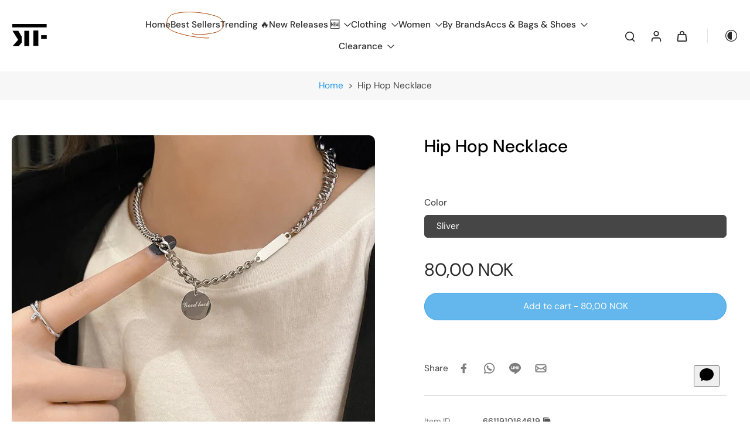

--- FILE ---
content_type: text/html; charset=utf-8
request_url: https://www.thekoreanfashion.com/en-no/products/hip-hop-necklace-the-korean-fashion
body_size: 117441
content:
<!doctype html>
<html class="no-js modern-icon-set " lang="en">
  <head>
    <meta charset="utf-8">
    <meta http-equiv="X-UA-Compatible" content="IE=edge">
    <meta name="viewport" content="width=device-width, initial-scale=1.0">
    <meta name="theme-color" content="">
    
      <link rel="canonical" href="https://www.thekoreanfashion.com/en-no/products/hip-hop-necklace-the-korean-fashion">
    
<link rel="icon" type="image/png" href="//www.thekoreanfashion.com/cdn/shop/files/logo1.png?crop=center&height=32&v=1613201221&width=32"><link rel="preconnect" href="https://fonts.shopifycdn.com" crossorigin><title>
      Hip Hop Necklace - Shop for Women&#39;s Accessories and Jewelry.
 &ndash; The Korean Fashion</title>
    
      <meta name="description" content="Hip Hop Necklace - Find a great selection of women accessories and jewelry. Shop for bracelets, rings, necklaces, earrings, women jewelry set and women jewelry box.">
    
    <link href="//www.thekoreanfashion.com/cdn/shop/t/43/assets/theme.css?v=10006650647888633371764722560" rel="stylesheet" type="text/css" media="all" />
    
<link rel="preload" href="//www.thekoreanfashion.com/cdn/fonts/dm_sans/dmsans_n4.ec80bd4dd7e1a334c969c265873491ae56018d72.woff2" as="font" type="font/woff2" crossorigin="anonymous" />
    
    
    

<meta property="og:site_name" content="The Korean Fashion">
<meta property="og:url" content="https://www.thekoreanfashion.com/en-no/products/hip-hop-necklace-the-korean-fashion">
<meta property="og:title" content="Hip Hop Necklace - Shop for Women&#39;s Accessories and Jewelry.">
<meta property="og:type" content="product">
<meta property="og:description" content="Hip Hop Necklace - Find a great selection of women accessories and jewelry. Shop for bracelets, rings, necklaces, earrings, women jewelry set and women jewelry box."><meta property="og:image" content="http://www.thekoreanfashion.com/cdn/shop/files/fb-feed_1432d1e6.jpg?v=1743197187">
  <meta property="og:image:secure_url" content="https://www.thekoreanfashion.com/cdn/shop/files/fb-feed_1432d1e6.jpg?v=1743197187">
  <meta property="og:image:width" content="800">
  <meta property="og:image:height" content="800"><meta property="og:price:amount" content="80,00">
  <meta property="og:price:currency" content="NOK"><meta name="twitter:card" content="summary_large_image">
<meta name="twitter:title" content="Hip Hop Necklace - Shop for Women&#39;s Accessories and Jewelry.">
<meta name="twitter:description" content="Hip Hop Necklace - Find a great selection of women accessories and jewelry. Shop for bracelets, rings, necklaces, earrings, women jewelry set and women jewelry box.">
<style data-shopify>@font-face {
  font-family: "DM Sans";
  font-weight: 500;
  font-style: normal;
  font-display: swap;
  src: url("//www.thekoreanfashion.com/cdn/fonts/dm_sans/dmsans_n5.8a0f1984c77eb7186ceb87c4da2173ff65eb012e.woff2") format("woff2"),
       url("//www.thekoreanfashion.com/cdn/fonts/dm_sans/dmsans_n5.9ad2e755a89e15b3d6c53259daad5fc9609888e6.woff") format("woff");
}

  @font-face {
  font-family: "DM Sans";
  font-weight: 400;
  font-style: normal;
  font-display: swap;
  src: url("//www.thekoreanfashion.com/cdn/fonts/dm_sans/dmsans_n4.ec80bd4dd7e1a334c969c265873491ae56018d72.woff2") format("woff2"),
       url("//www.thekoreanfashion.com/cdn/fonts/dm_sans/dmsans_n4.87bdd914d8a61247b911147ae68e754d695c58a6.woff") format("woff");
}

  @font-face {
  font-family: "DM Sans";
  font-weight: 500;
  font-style: normal;
  font-display: swap;
  src: url("//www.thekoreanfashion.com/cdn/fonts/dm_sans/dmsans_n5.8a0f1984c77eb7186ceb87c4da2173ff65eb012e.woff2") format("woff2"),
       url("//www.thekoreanfashion.com/cdn/fonts/dm_sans/dmsans_n5.9ad2e755a89e15b3d6c53259daad5fc9609888e6.woff") format("woff");
}

  @font-face {
  font-family: "DM Sans";
  font-weight: 400;
  font-style: normal;
  font-display: swap;
  src: url("//www.thekoreanfashion.com/cdn/fonts/dm_sans/dmsans_n4.ec80bd4dd7e1a334c969c265873491ae56018d72.woff2") format("woff2"),
       url("//www.thekoreanfashion.com/cdn/fonts/dm_sans/dmsans_n4.87bdd914d8a61247b911147ae68e754d695c58a6.woff") format("woff");
}

  @font-face {
  font-family: "Playfair Display";
  font-weight: 400;
  font-style: italic;
  font-display: swap;
  src: url("//www.thekoreanfashion.com/cdn/fonts/playfair_display/playfairdisplay_i4.804ea8da9192aaed0368534aa085b3c1f3411619.woff2") format("woff2"),
       url("//www.thekoreanfashion.com/cdn/fonts/playfair_display/playfairdisplay_i4.5538cb7a825d13d8a2333cd8a94065a93a95c710.woff") format("woff");
}


  @font-face {
  font-family: "DM Sans";
  font-weight: 700;
  font-style: normal;
  font-display: swap;
  src: url("//www.thekoreanfashion.com/cdn/fonts/dm_sans/dmsans_n7.97e21d81502002291ea1de8aefb79170c6946ce5.woff2") format("woff2"),
       url("//www.thekoreanfashion.com/cdn/fonts/dm_sans/dmsans_n7.af5c214f5116410ca1d53a2090665620e78e2e1b.woff") format("woff");
}

  @font-face {
  font-family: "DM Sans";
  font-weight: 400;
  font-style: italic;
  font-display: swap;
  src: url("//www.thekoreanfashion.com/cdn/fonts/dm_sans/dmsans_i4.b8fe05e69ee95d5a53155c346957d8cbf5081c1a.woff2") format("woff2"),
       url("//www.thekoreanfashion.com/cdn/fonts/dm_sans/dmsans_i4.403fe28ee2ea63e142575c0aa47684d65f8c23a0.woff") format("woff");
}

  @font-face {
  font-family: "DM Sans";
  font-weight: 700;
  font-style: italic;
  font-display: swap;
  src: url("//www.thekoreanfashion.com/cdn/fonts/dm_sans/dmsans_i7.52b57f7d7342eb7255084623d98ab83fd96e7f9b.woff2") format("woff2"),
       url("//www.thekoreanfashion.com/cdn/fonts/dm_sans/dmsans_i7.d5e14ef18a1d4a8ce78a4187580b4eb1759c2eda.woff") format("woff");
}
</style>
<style data-shopify>:root,
  *:before {
    --base-font-size: 0.9625rem;
    --font-size-medium-mobile: 0.99rem;
    --font-size-medium: 1.1rem;
    --font-size-small: 0.6875rem;
    --font-size-small-mobile: 0.61875rem;
    --font-size-normal: 0.825rem;
    --font-size-normal-mobile: 0.7425rem;
    --font-size-large: 1.375rem;
    --font-size-large-mobile: 1.2375rem;
    --heading-highlight-font-size: 100%;
    --h1-font-size: 4.59rem;
    --h2-font-size: 2.7rem;
    --h3-font-size: 1.62rem;
    --h4-font-size: 1.485rem;
    --h5-font-size: 1.35rem;
    --h6-font-size: 1.215rem;
    --base-font-size-mobile: 0.86625rem;
    --h1-font-size-mobile: 2.295rem;
    --h2-font-size-mobile: 1.62rem;
    --h3-font-size-mobile: 1.134rem;
    --h4-font-size-mobile: 1.0395rem;
    --h5-font-size-mobile: 0.945rem;
    --h6-font-size-mobile: 0.8505rem;
    --rating-star-size: 0.77rem;
    --border-radius: 100px;
    --page-width: 1400px;
    --width-countdown: 8.6625rem;
    --font-menu: "DM Sans", sans-serif;
    --font-menu-weight: 500;
    --font-menu-style: normal;
    --font-button: "DM Sans", sans-serif;
    --font-button-weight: 400;
    --font-button-style: normal;
    --font-body-family: "DM Sans", sans-serif;
    --font-body-style: normal;
    --font-body-weight: 400;
    --font-heading-family: "DM Sans", sans-serif;
    --font-heading-highlight: "Playfair Display", serif;
    --font-heading-highlight-style: italic;
    --font-heading-highlight-weight: 400;
    --font-heading-style: normal;
    --font-heading-weight: 500;
    --heading-text-tranform: none;
    --advanced-sections-spacing: 0px;
    --divider-spacing: -0;

    --colors-pulse-speech: 104, 102, 72;
    --image-treatment-overlay: 0, 0, 0;
    --image-treatment-text: 255, 255, 255;
    --colors-line-and-border: 225, 227, 225;
    --colors-line-and-border-base: 225, 227, 225;
    --colors-line-header: 225, 227, 225;
    --colors-line-footer: 52, 54, 52;
    --colors-background: 255, 255, 255;
    --colors-text: 69, 70, 69;
    --colors-heading: 0, 0, 0;
    --colors-heading-base: 0, 0, 0;
    --colors-background-secondary: 247, 247, 247;
    --colors-text-secondary: 69, 70, 69;
    --colors-heading-secondary: 40, 41, 40;
    --colors-text-link: 34, 153, 229;
    --background-color:  255, 255, 255;
    --background-color-header: 255, 255, 255;
    --colors-text-header: 40, 41, 40;
    --background-color-footer: 247, 247, 247;
    --colors-text-footer: 0, 0, 0;
    --colors-heading-footer: 0, 0, 0;
    --colors-text-link-footer: 34, 153, 229;
    --color-error: 247, 11, 11;
    --color-success: 96, 107, 87;
    --colors-price: 40, 41, 40;
    --colors-price-sale: 247, 11, 11;
    --colors-button-text: 255, 255, 255;
    --colors-button: 34, 153, 229;
    --colors-button-text-hover: 255, 255, 255;
    --colors-secondary-button: 255, 255, 255;
    --colors-button-hover: rgb(247, 11, 11);
    --colors-cart: 247, 11, 11;
    --colors-cart-text: 255, 255, 255;
    --colors-icon-rating: 166, 127, 99;
    --colors-transition-arrows: 0, 0, 0;
    --color-highlight: #606b57;
    --background-pagination-slideshow: 40, 41, 40;
    --text-color-pagination-slideshow: 255, 255, 255;
    
      --background-secondary-button: 34, 153, 229;
      --colors-line-secondary-button: 34, 153, 229;
    
    
      --button-width: 120%;
      --button-height: 100%;
      --button-transform: rotate3d(0,0,1,10deg) translate3d(-1.2em,110%,0);
      --button-transform-origin: 0% 100%;
    
    
      --height-parallax: 110%;
    
    
      --image-zoom: 1.05;
    
    --card-product-bg: rgba(0,0,0,0);
    --card-product-padding: 20px;
    --card-product-padding-mobile: 8px;
    --card-product-alignment: center;
    
    --width-scrollbar: 0;
    --card-product-ratio: 100.0%;
    --card-product-img-position:  absolute;
    --card-product-img-height:  0;
    --card-product-img-zoom:  scale(1.1);
    --height-header: 0px;
    --transition-card-loading: 500ms;
    --transition-card-image-hover: 400ms;
    --transition-slideshow: 500ms;
    --transition-image-hover: 500ms;
  }
  .dark,
  .dark *:before {
    --image-treatment-overlay: 0, 0, 0;
    --image-treatment-text: 255, 255, 255;
    --colors-line-and-border: 49, 49, 49;
    --colors-line-and-border-base: 49, 49, 49;
    --colors-line-header: 52, 54, 52;
    --colors-line-footer: 52, 54, 52;
    --colors-background: 40, 41, 40;
    --colors-text: 225, 227, 225;
    --colors-heading: 255, 255, 255;
    --colors-heading-base: 255, 255, 255;
    --background-color: 40, 41, 40;
    --colors-text-link: 145, 180, 116;
    --color-error: 229, 105, 15;
    --color-success: 145, 180, 116;
    --background-color-header: 40, 41, 40;
    --colors-text-header: 255, 255, 255;
    --background-color-footer: 40, 41, 40;
    --colors-text-footer: 225, 227, 225;
    --colors-heading-footer: 255, 255, 255;
    --colors-text-link-footer: 145, 180, 116;
    --colors-price: 250, 250, 250;
    --colors-price-sale: 229, 105, 15;
    --colors-button-text: 0, 0, 0;
    --colors-button: 255, 255, 255;
    --colors-button-text-hover: 40, 41, 40;
    --colors-secondary-button: 255, 255, 255;
    --colors-button-hover: rgb(255, 255, 255);
    --colors-cart: 145, 180, 116;
    --colors-cart-text: 250, 250, 250;
    --colors-background-secondary: 47, 48, 47;
    --colors-text-secondary: 225, 227, 225;
    --colors-heading-secondary: 255, 255, 255;
    --colors-icon-rating: 229, 105, 15;
    --colors-pulse-speech: 104, 102, 72;
    --colors-transition-arrows: 0, 0, 0;
    --color-highlight: #91b474;
    
      --background-secondary-button: transparent;
      --colors-line-secondary-button: 255, 255, 255;
    
    --card-product-bg: rgba(0,0,0,0);
  }
  shopify-accelerated-checkout {
    --shopify-accelerated-checkout-button-border-radius: 100px;
  }
  shopify-accelerated-checkout-cart {
    --shopify-accelerated-checkout-button-border-radius: 100px;
    --shopify-accelerated-checkout-inline-alignment: end;
    --shopify-accelerated-checkout-button-block-size: 48px;
    --shopify-accelerated-checkout-button-inline-size: 48px;
  }
  
    [role="button"],
    [type="button"],
    .button {
      color: rgb(var(--colors-button-text));
    }
    button.button-solid,
    .button.button-solid {
      border: none;
      background-color: rgba(var(--colors-button));
    }
    button.button-disable-effect,
    .button.button-disable-effect,
    .payment-button .shopify-payment-button__button--unbranded {
      color: rgb(var(--colors-button-text));
      background-color: rgba(var(--colors-button));
    }
    .button-action {
      border: none;
      color: rgb(var(--colors-button-text));
      background-color: rgba(var(--colors-button));
    }
  
  [role="button"],
  [type="button"],
  .button {
    direction: ltr;
  }
  .header, .header *::before {
    --colors-text: var(--colors-text-header);
    --colors-heading: var(--colors-text-header);
    --colors-price: var(--colors-text-header);
    --colors-line-and-border: var(--colors-line-header);
  }
  #sticky-header-content .divider {
    --colors-line-and-border: var(--colors-line-header);
  }
  .paginate-slide-image {
    background: rgba(var(--background-pagination-slideshow));
    color: rgba(var(--text-color-pagination-slideshow));
  }

  @media (min-width: 1024px) {
    .paginate-slide-image {
      color: rgba(var(--text-color-pagination-slideshow));
    }
    .paginate-slide-image:hover {
      color: rgba(var(--text-color-pagination-slideshow));
    }
  }

  .section-quick-links,
  .section-quick-links *::before,
  .section-footer,
  .section-footer *::before {
    --colors-text: var(--colors-text-footer);
    --colors-heading: var(--colors-heading-footer);
    --colors-text-link: var(--colors-text-link-footer);
    --colors-line-and-border: var(--colors-line-footer);
  }
  .sticky-header {
    --font-body-weight: 700;
  }

  .scrollbar-horizontal {
    position: relative;
    -ms-overflow-style: none;
  }
  .scrollbar-horizontal::-webkit-scrollbar-track {
    background-color: #ececec;
  }
  .scrollbar-horizontal::-webkit-scrollbar {
    height: 3px;
  }

  .scrollbar-horizontal::-webkit-scrollbar-track {
    -webkit-box-shadow: inset 0 0 0px rgba(0, 0, 0, 0);
  }

  .scrollbar-horizontal::-webkit-scrollbar-thumb {
    visibility: visible;
    background-color: #747474;
  }

  .scrollbar-horizontal::-webkit-scrollbar-thumb:hover {
    background-color: #747474;
  }
  body.scrollbar-body::-webkit-scrollbar{
    width: 5px;
  }
  .scrollbar-body::-webkit-scrollbar-track{
    background: #ececec;
  }
  .scrollbar-horizontal {
    position: relative;
    -ms-overflow-style: none;
  }
  .scrollbar-horizontal::-webkit-scrollbar-track {
    background-color: #ececec;
  }
  .scrollbar-horizontal::-webkit-scrollbar {
    height: 3px;
  }

  .scrollbar-horizontal::-webkit-scrollbar-track {
    -webkit-box-shadow: inset 0 0 0px rgba(0, 0, 0, 0);
  }

  .scrollbar-horizontal::-webkit-scrollbar-thumb {
    visibility: visible;
    background-color: #747474;
  }

  .scrollbar-horizontal::-webkit-scrollbar-thumb:hover {
    background-color: #747474;
  }
  .scrollbar-body::-webkit-scrollbar{
    width: 3px;
  }
  .scrollbar-body::-webkit-scrollbar-track{
    background: #ececec;
  }
  .scrollbar-body.scrollbar-visible:active::-webkit-scrollbar-thumb,
  .scrollbar-body.scrollbar-visible:focus::-webkit-scrollbar-thumb,
  .scrollbar-body.scrollbar-visible:hover::-webkit-scrollbar-thumb {
    background: #747474;
    visibility: visible;
  }
  .scrollbar-body.scrollbar-visible::-webkit-scrollbar-track{
    background: transparent;
  }
  .scrollbar-body.scrollbar-visible::-webkit-scrollbar-thumb{
    background: transparent;
    visibility: visible;
  }
  .scrollbar-body::-webkit-scrollbar-thumb{
    background: #747474;
  }
  .animate-scroll-banner {
    animation: scrollX var(--duration, 10s) linear infinite var(--play-state, running) var(--direction);
  }
  .padding-scrollbar, .padding-scrollbar-header {
    padding-right: min(var(--width-scrollbar), 20px);
  }
  .rtl .padding-scrollbar-header {
    padding-left: min(var(--width-scrollbar), 20px);
    padding-right: 0;
  }
  
  
  .des-block iframe {
    width: 100%;
    height: 100%;
  }
  .toggle-compare  + label span:first-child,
  .toggle-compare:checked + label span:last-child {
    display: block
  }
  .toggle-compare  + label span:last-child,
  .toggle-compare:checked + label span:first-child {
    display: none;
  }
  .card-product:not(.recommendations) {}
  .dark .card-product:not(.recommendations) {background: transparent;}
  .card-product:not(.recommendations) .card-info,
  .card-product:not(.recommendations) .x-variants-data {
    padding-left: 8px;
    padding-right: 8px;
  }
  .card-product:not(.recommendations) .x-variants-separator::before {
    content: var(--tw-content);
    position: absolute;
    width: calc(100% - 2 * 8px);
    top: 0;
    left: 0;
    margin-left: 8px;
    margin-right: 8px;
  }
  .card-product:not(.recommendations) .card-info .x-variants-data
  {
    padding-left: 0;
    padding-right: 0;
  }
  .card-product:not(.recommendations) .card-info .x-variants-separator::before {
    width: 100%;
    margin-left: 0;
    margin-right: 0;
  }
  .card-product-slideshow {
      background: #f7f7f7;}
  .dark .card-product-slideshow {
      background: #2f302f;}
  button[class*='shopify-payment-button__more-options'] {
    color: rgba(var(--colors-text));
  }
  .group-discount:before,.group-discount:after {
    background-color: rgba(var(--colors-price-sale), 5%);
    content: "";
    position: absolute;
    right: 100%;
    height: 100%;
    top: 0;
    width: 1.25rem;
  }
  .shipping_insurance.group-discount:before,.shipping_insurance.group-discount:after {
    background-color: rgb(var(--colors-background-secondary));
  }
  .group-discount:after {
    left: 100%;
    right: auto;
  }
  @media (min-width: 768px){
    .list-layout .card-product:not(.recommendations) {
      padding-bottom: 0;
    }
    .list-layout .card-product:not(.recommendations) .card-info,
    .list-layout .card-product:not(.recommendations) .x-variants-data{
      padding-left: 0;
      padding-right: 0;
    }
    .list-layout .card-product:not(.recommendations) .x-variants-separator::before {
      width: 100%;
      margin-left: 0;
      margin-right: 0;
    }
    shopify-accelerated-checkout-cart {
    --shopify-accelerated-checkout-button-block-size: 46px;
    --shopify-accelerated-checkout-button-inline-size: 46px;
  }
  }
  @media (min-width: 1024px){
    .group-discount:before,.group-discount:after {
       width: 0;
    }
    .payment-button .shopify-payment-button__button--unbranded {
      color: rgb(var(--colors-button-text));
      background: rgba(var(--colors-button));
    }
    .card-product:not(.recommendations) .card-info,
    .card-product:not(.recommendations) .x-variants-data {
      padding-left: 20px;
      padding-right: 20px;
    }
    .card-product:not(.recommendations) .x-variants-separator::before {
      width: calc(100% - 2 * 20px);
      margin-left: 20px;
      margin-right: 20px;
    }
    [role="button"],
    [type="button"],
    .button {
      color: rgba(var(--colors-button-text));
    }
    button.button-solid,
    .button.button-solid {
      border: none;
      box-shadow: none;
      color: rgb(var(--colors-button-text));
      background-color: rgba(var(--colors-button));
      overflow: hidden;
      background-origin: border-box;
    }
    button.button-solid:hover,
    .button.button-solid:hover {
      
      transition-delay: 0.5s;
      
      transition-property: background-color;
      background-color: var(--colors-button-hover);
      color: rgba(var(--colors-button-text-hover));
      background-origin: border-box;
    }
    .button-action {
      border: none;
      color: rgba(var(--colors-button-text-hover));
      background-color: var(--colors-button-hover);
    }
    button.button-disable-effect,
    .button.button-disable-effect {
      color: rgb(var(--colors-button-text));
      background-color: rgba(var(--colors-button));
    }
    button.button-disable-effect:hover,
    .button.button-disable-effect:hover {
      color: rgba(var(--colors-button-text-hover));
      background-color: var(--colors-button-hover);
    }
    
      button.button-solid:before,
      .button.button-solid:before {
        content: "";
        z-index: -1;
        position: absolute;
        top: 0;
        right: 0;
        bottom: 0;
        left: 0;
        width: var(--button-width);
        height: var(--button-height);
        background-color: var(--colors-button-hover);
        backface-visibility: hidden;
        will-change: transform;
        transform: var(--button-transform);
        transform-origin: var(--button-transform-origin);
        transition: transform 0.5s ease;
      }
      button.button-solid:hover:before,
      .button.button-solid:hover:before {
        transform: rotate3d(0,0,1,0) translateZ(0);
      }
    
    
  }
  .inventory-low-stock-status {
    
      --stock-color: rgba(191, 18, 42);
    
      color: var(--stock-color);
    }
  .dark .inventory-low-stock-status {
    
      --stock-color: rgba(191, 18, 42);
    
  }
  .inventory-in-stock-status {
    
      --stock-color: rgba(107, 118, 45);
    
      color: var(--stock-color);
  }
  .dark .inventory-in-stock-status {
    
      --stock-color: rgba(133, 143, 77);
    
  }
  .inventory-out-of-stock-status {
    
      --stock-color: rgba(118, 116, 116);
    
      color: var(--stock-color);
  }
  .dark .inventory-out-of-stock-status {
    
      --stock-color: rgba(134, 127, 127);
    
  }
  .inventory-status {
    background-color: var(--stock-color);
  }
  .card-testimonial {
      background: #f7f7f7;}
  .dark .card-testimonial {
      background: #2f302f;}/* App Shopify Subscription */
  .shopify_subscriptions_app_policy a {
    position: relative;
    margin-top: .5rem;
    margin-bottom: .5rem;
    color: rgba(var(--colors-text-link)) !important;
    text-decoration-thickness: 1px;
    background: linear-gradient(to right, rgba(0, 0, 0, 0), rgba(0, 0, 0, 0)), linear-gradient(to right, rgba(var(--colors-text-link), 1), rgba(var(--colors-text-link), 1), rgba(var(--colors-text-link), 1));
    background-size: 100% 0.1em, 0 0.1em;
    background-position: 100% 100%,100% 100%;
    background-repeat: no-repeat;
    transition: background-size 250ms;
  }
  .shopify_subscriptions_app_policy:after {
    clear: both;
    content: var(--tw-content);
    display: block;
  }
  @media (min-width: 1024px) {
    .shopify_subscriptions_app_policy a:hover {
      background-size: 0 .1em, 100% .1em;
      background-position: 100% 100%, 0% 100%;
    }
  }

  /* Recurpay Subscription App */
  #recurpay-account-widget {
    margin-top: 1rem;
  }
  .rtl .recurpay__widget .recurpay__group_frequency .recurpay__frequency_label_title {
    padding-right: 10px;
    right: 0.25rem;
  }
  .rtl .recurpay__widget .recurpay__group_title {
    text-align: right;
    margin-right: 0;
    margin-left: 0.5em;
  }
  .rtl .recurpay__widget .recurpay__group_subtitle {
    text-align: right;
  }
  .rtl .recurpay__widget .recurpay__description {
    text-align: right;
  }
  .rtl .recurpay__widget .recurpay__radio_group {
    margin-right: 0;
    margin-left: 10px;
  }
  .rtl .recurpay__widget .recurpay__offer_saving_message {
    padding-right: 10px;
    padding-left: 0;
  }
  .rtl .recurpay__widget .recurpay__offer_wrapper svg {
    margin-right: 0;
    margin-left: 10px;
  }
  .rtl .recurpay__widget .recurpay__group_frequency .recurpay__frequency_label_title:before {
    left: 0.5em;
    margin-right: -50%;
    right: auto;
    margin-left: 0
  }
  .rtl .recurpay__widget .recurpay__group_frequency .recurpay__frequency_label_title:after {
    right: 0.5em;
    left: auto;
    margin-left: 0;
  }
  .rtl .upgrade-subscription-cart .upgrade-icon-wrapper {
    text-align: right;
  }

  /* Seal Subscriptions */
  .sls-widget-branding {
    z-index: 20 !important;
  }
  .card .sealsubs-target-element, .card-product-fbt .sealsubs-target-element {
    display: none !important;
  }
  .seal-portal-link a {
    position: relative;
    margin-top: .5rem;
    margin-bottom: .5rem;
    color: rgba(var(--colors-text-link)) !important;
    text-decoration-thickness: 1px;
    background: linear-gradient(to right, rgba(0, 0, 0, 0), rgba(0, 0, 0, 0)), linear-gradient(to right, rgba(var(--colors-text-link), 1), rgba(var(--colors-text-link), 1), rgba(var(--colors-text-link), 1));
    background-size: 100% 0.1em, 0 0.1em;
    background-position: 100% 100%,100% 100%;
    background-repeat: no-repeat;
    transition: background-size 250ms;
  }
  .seal-portal-link:after {
    clear: both;
    content: var(--tw-content);
    display: block;
  }
  @media (min-width: 1024px) {
    .seal-portal-link a:hover {
      background-size: 0 .1em, 100% .1em;
      background-position: 100% 100%, 0% 100%;
    }
  }
  .rtl .sealsubs-container {
    text-align: right;
  }
  .x-card-title {
    font-size: 0.9rem;
    font-family: var(--font-heading-family);
    font-weight: var(--font-heading-weight);
  }
  .x-card-price {
    font-size: 0.9rem;
    font-family: var(--font-body-family);
    font-weight: var(--font-body-weight);
  }
  @media (min-width: 768px) {
    .x-card-title {
      font-size: 1.0rem;
    }
    .x-card-price {
      font-size: 1.0rem;
    }
  }
  .back{
    position: absolute;
    top: 50%;
    left: 50%;
    white-space: nowrap;
    opacity: 0;
    transform: translate(-50%, -50%) translateY(100%) translateZ(0);
    transition-behavior: normal, normal;
    transition-duration: 0.6s, 0.6s;
    transition-timing-function: cubic-bezier(0.165, 0.84, 0.44, 1), cubic-bezier(0.165, 0.84, 0.44, 1);
    transition-delay: 0s, 0s;
    transition-property: transform, opacity;
  }
  .front{
    transform: translateZ(0);
    transition-behavior: normal, normal;
    transition-duration: 0.6s, 0.6s;
    transition-timing-function: cubic-bezier(0.165, 0.84, 0.44, 1), cubic-bezier(0.165, 0.84, 0.44, 1);
    transition-delay: 0s, 0s;
    transition-property: transform, opacity;
    border-bottom: 1px solid transparent;
  }
  .flip-container:hover .front{
    opacity: 0;
    transform: translateY(-100%) translateZ(0);
  }
  .flip-container:hover .back{
    opacity: 1;
    transform: translate(-50%, -50%) translateY(0%) translateZ(0);
    border-bottom: 1px solid rgba(var(--colors-text-link));
  }
  .dbtap-overlay{
    display: none
  }
  @media (max-width: 1024px) and (pointer: coarse) and (hover: none) {
    .dbtap-overlay{
      display: block
    }
  }</style><script>
    const themeMode = 'switch';
    if ((localStorage.eurus_theme == 1 && themeMode == 'switch')
      || (themeMode == 'auto' && window.matchMedia('(prefers-color-scheme: dark)').matches)) {
      requestAnimationFrame(() => {
        document.documentElement.classList.add('dark');
      });
    } else if ((localStorage.eurus_theme == 0 && themeMode == 'switch')
      || (themeMode == 'auto' && window.matchMedia('(prefers-color-scheme: light)').matches)) {
      requestAnimationFrame(() => {
        document.documentElement.classList.remove('dark');
      });
    }
  </script>
    
    <script>window.performance && window.performance.mark && window.performance.mark('shopify.content_for_header.start');</script><meta name="google-site-verification" content="2lHXK247bUjtopNfY48iOqs9mYACios4kwDfy3Bvi_o">
<meta name="facebook-domain-verification" content="regk01r25rac45j980hqokjb8k0q9k">
<meta id="shopify-digital-wallet" name="shopify-digital-wallet" content="/28640772235/digital_wallets/dialog">
<meta name="shopify-checkout-api-token" content="114e855a997e02f9f7041f7f4c12a0cb">
<meta id="in-context-paypal-metadata" data-shop-id="28640772235" data-venmo-supported="false" data-environment="production" data-locale="en_US" data-paypal-v4="true" data-currency="NOK">
<link rel="alternate" hreflang="x-default" href="https://www.thekoreanfashion.com/products/hip-hop-necklace-the-korean-fashion">
<link rel="alternate" hreflang="en-HK" href="https://www.thekoreanfashion.com/en-hk/products/hip-hop-necklace-the-korean-fashion">
<link rel="alternate" hreflang="ar-HK" href="https://www.thekoreanfashion.com/ar-hk/products/%D9%82%D9%84%D8%A7%D8%AF%D8%A9-%D9%87%D9%8A%D8%A8-%D9%87%D9%88%D8%A8">
<link rel="alternate" hreflang="de-HK" href="https://www.thekoreanfashion.com/de-hk/products/hip-hop-halskette">
<link rel="alternate" hreflang="fr-HK" href="https://www.thekoreanfashion.com/fr-hk/products/collier-hip-hop">
<link rel="alternate" hreflang="it-HK" href="https://www.thekoreanfashion.com/it-hk/products/collana-hip-hop">
<link rel="alternate" hreflang="ko-HK" href="https://www.thekoreanfashion.com/ko-hk/products/%ED%9E%99%ED%95%A9-%EB%AA%A9%EA%B1%B8%EC%9D%B4">
<link rel="alternate" hreflang="ja-HK" href="https://www.thekoreanfashion.com/ja-hk/products/%E3%83%92%E3%83%83%E3%83%97%E3%83%9B%E3%83%83%E3%83%97%E3%83%8D%E3%83%83%E3%82%AF%E3%83%AC%E3%82%B9">
<link rel="alternate" hreflang="pt-HK" href="https://www.thekoreanfashion.com/pt-hk/products/colar-de-hip-hop-1">
<link rel="alternate" hreflang="ru-HK" href="https://www.thekoreanfashion.com/ru-hk/products/hip-hop-necklace-the-korean-fashion">
<link rel="alternate" hreflang="es-HK" href="https://www.thekoreanfashion.com/es-hk/products/collar-de-hip-hop">
<link rel="alternate" hreflang="tr-HK" href="https://www.thekoreanfashion.com/tr-hk/products/hip-hop-kolye">
<link rel="alternate" hreflang="en-DK" href="https://www.thekoreanfashion.com/en-dk/products/hip-hop-necklace-the-korean-fashion">
<link rel="alternate" hreflang="ar-DK" href="https://www.thekoreanfashion.com/ar-dk/products/%D9%82%D9%84%D8%A7%D8%AF%D8%A9-%D9%87%D9%8A%D8%A8-%D9%87%D9%88%D8%A8">
<link rel="alternate" hreflang="fr-DK" href="https://www.thekoreanfashion.com/fr-dk/products/collier-hip-hop">
<link rel="alternate" hreflang="de-DK" href="https://www.thekoreanfashion.com/de-dk/products/hip-hop-halskette">
<link rel="alternate" hreflang="it-DK" href="https://www.thekoreanfashion.com/it-dk/products/collana-hip-hop">
<link rel="alternate" hreflang="ko-DK" href="https://www.thekoreanfashion.com/ko-dk/products/%ED%9E%99%ED%95%A9-%EB%AA%A9%EA%B1%B8%EC%9D%B4">
<link rel="alternate" hreflang="ja-DK" href="https://www.thekoreanfashion.com/ja-dk/products/%E3%83%92%E3%83%83%E3%83%97%E3%83%9B%E3%83%83%E3%83%97%E3%83%8D%E3%83%83%E3%82%AF%E3%83%AC%E3%82%B9">
<link rel="alternate" hreflang="pt-DK" href="https://www.thekoreanfashion.com/pt-dk/products/colar-de-hip-hop-1">
<link rel="alternate" hreflang="ru-DK" href="https://www.thekoreanfashion.com/ru-dk/products/hip-hop-necklace-the-korean-fashion">
<link rel="alternate" hreflang="es-DK" href="https://www.thekoreanfashion.com/es-dk/products/collar-de-hip-hop">
<link rel="alternate" hreflang="tr-DK" href="https://www.thekoreanfashion.com/tr-dk/products/hip-hop-kolye">
<link rel="alternate" hreflang="en-CH" href="https://www.thekoreanfashion.com/en-ch/products/hip-hop-necklace-the-korean-fashion">
<link rel="alternate" hreflang="fr-CH" href="https://www.thekoreanfashion.com/fr-ch/products/collier-hip-hop">
<link rel="alternate" hreflang="ar-CH" href="https://www.thekoreanfashion.com/ar-ch/products/%D9%82%D9%84%D8%A7%D8%AF%D8%A9-%D9%87%D9%8A%D8%A8-%D9%87%D9%88%D8%A8">
<link rel="alternate" hreflang="it-CH" href="https://www.thekoreanfashion.com/it-ch/products/collana-hip-hop">
<link rel="alternate" hreflang="ja-CH" href="https://www.thekoreanfashion.com/ja-ch/products/%E3%83%92%E3%83%83%E3%83%97%E3%83%9B%E3%83%83%E3%83%97%E3%83%8D%E3%83%83%E3%82%AF%E3%83%AC%E3%82%B9">
<link rel="alternate" hreflang="ko-CH" href="https://www.thekoreanfashion.com/ko-ch/products/%ED%9E%99%ED%95%A9-%EB%AA%A9%EA%B1%B8%EC%9D%B4">
<link rel="alternate" hreflang="pt-CH" href="https://www.thekoreanfashion.com/pt-ch/products/colar-de-hip-hop-1">
<link rel="alternate" hreflang="ru-CH" href="https://www.thekoreanfashion.com/ru-ch/products/hip-hop-necklace-the-korean-fashion">
<link rel="alternate" hreflang="es-CH" href="https://www.thekoreanfashion.com/es-ch/products/collar-de-hip-hop">
<link rel="alternate" hreflang="tr-CH" href="https://www.thekoreanfashion.com/tr-ch/products/hip-hop-kolye">
<link rel="alternate" hreflang="de-CH" href="https://www.thekoreanfashion.com/de-ch/products/hip-hop-halskette">
<link rel="alternate" hreflang="en-IE" href="https://www.thekoreanfashion.com/en-ie/products/hip-hop-necklace-the-korean-fashion">
<link rel="alternate" hreflang="ar-IE" href="https://www.thekoreanfashion.com/ar-ie/products/%D9%82%D9%84%D8%A7%D8%AF%D8%A9-%D9%87%D9%8A%D8%A8-%D9%87%D9%88%D8%A8">
<link rel="alternate" hreflang="fr-IE" href="https://www.thekoreanfashion.com/fr-ie/products/collier-hip-hop">
<link rel="alternate" hreflang="de-IE" href="https://www.thekoreanfashion.com/de-ie/products/hip-hop-halskette">
<link rel="alternate" hreflang="it-IE" href="https://www.thekoreanfashion.com/it-ie/products/collana-hip-hop">
<link rel="alternate" hreflang="ja-IE" href="https://www.thekoreanfashion.com/ja-ie/products/%E3%83%92%E3%83%83%E3%83%97%E3%83%9B%E3%83%83%E3%83%97%E3%83%8D%E3%83%83%E3%82%AF%E3%83%AC%E3%82%B9">
<link rel="alternate" hreflang="ko-IE" href="https://www.thekoreanfashion.com/ko-ie/products/%ED%9E%99%ED%95%A9-%EB%AA%A9%EA%B1%B8%EC%9D%B4">
<link rel="alternate" hreflang="pt-IE" href="https://www.thekoreanfashion.com/pt-ie/products/colar-de-hip-hop-1">
<link rel="alternate" hreflang="ru-IE" href="https://www.thekoreanfashion.com/ru-ie/products/hip-hop-necklace-the-korean-fashion">
<link rel="alternate" hreflang="es-IE" href="https://www.thekoreanfashion.com/es-ie/products/collar-de-hip-hop">
<link rel="alternate" hreflang="tr-IE" href="https://www.thekoreanfashion.com/tr-ie/products/hip-hop-kolye">
<link rel="alternate" hreflang="en-NO" href="https://www.thekoreanfashion.com/en-no/products/hip-hop-necklace-the-korean-fashion">
<link rel="alternate" hreflang="ar-NO" href="https://www.thekoreanfashion.com/ar-no/products/%D9%82%D9%84%D8%A7%D8%AF%D8%A9-%D9%87%D9%8A%D8%A8-%D9%87%D9%88%D8%A8">
<link rel="alternate" hreflang="fr-NO" href="https://www.thekoreanfashion.com/fr-no/products/collier-hip-hop">
<link rel="alternate" hreflang="de-NO" href="https://www.thekoreanfashion.com/de-no/products/hip-hop-halskette">
<link rel="alternate" hreflang="it-NO" href="https://www.thekoreanfashion.com/it-no/products/collana-hip-hop">
<link rel="alternate" hreflang="ja-NO" href="https://www.thekoreanfashion.com/ja-no/products/%E3%83%92%E3%83%83%E3%83%97%E3%83%9B%E3%83%83%E3%83%97%E3%83%8D%E3%83%83%E3%82%AF%E3%83%AC%E3%82%B9">
<link rel="alternate" hreflang="ko-NO" href="https://www.thekoreanfashion.com/ko-no/products/%ED%9E%99%ED%95%A9-%EB%AA%A9%EA%B1%B8%EC%9D%B4">
<link rel="alternate" hreflang="pt-NO" href="https://www.thekoreanfashion.com/pt-no/products/colar-de-hip-hop-1">
<link rel="alternate" hreflang="ru-NO" href="https://www.thekoreanfashion.com/ru-no/products/hip-hop-necklace-the-korean-fashion">
<link rel="alternate" hreflang="es-NO" href="https://www.thekoreanfashion.com/es-no/products/collar-de-hip-hop">
<link rel="alternate" hreflang="tr-NO" href="https://www.thekoreanfashion.com/tr-no/products/hip-hop-kolye">
<link rel="alternate" hreflang="en-SG" href="https://www.thekoreanfashion.com/en-sg/products/hip-hop-necklace-the-korean-fashion">
<link rel="alternate" hreflang="ar-SG" href="https://www.thekoreanfashion.com/ar-sg/products/%D9%82%D9%84%D8%A7%D8%AF%D8%A9-%D9%87%D9%8A%D8%A8-%D9%87%D9%88%D8%A8">
<link rel="alternate" hreflang="fr-SG" href="https://www.thekoreanfashion.com/fr-sg/products/collier-hip-hop">
<link rel="alternate" hreflang="de-SG" href="https://www.thekoreanfashion.com/de-sg/products/hip-hop-halskette">
<link rel="alternate" hreflang="it-SG" href="https://www.thekoreanfashion.com/it-sg/products/collana-hip-hop">
<link rel="alternate" hreflang="ja-SG" href="https://www.thekoreanfashion.com/ja-sg/products/%E3%83%92%E3%83%83%E3%83%97%E3%83%9B%E3%83%83%E3%83%97%E3%83%8D%E3%83%83%E3%82%AF%E3%83%AC%E3%82%B9">
<link rel="alternate" hreflang="ko-SG" href="https://www.thekoreanfashion.com/ko-sg/products/%ED%9E%99%ED%95%A9-%EB%AA%A9%EA%B1%B8%EC%9D%B4">
<link rel="alternate" hreflang="pt-SG" href="https://www.thekoreanfashion.com/pt-sg/products/colar-de-hip-hop-1">
<link rel="alternate" hreflang="ru-SG" href="https://www.thekoreanfashion.com/ru-sg/products/hip-hop-necklace-the-korean-fashion">
<link rel="alternate" hreflang="es-SG" href="https://www.thekoreanfashion.com/es-sg/products/collar-de-hip-hop">
<link rel="alternate" hreflang="tr-SG" href="https://www.thekoreanfashion.com/tr-sg/products/hip-hop-kolye">
<link rel="alternate" hreflang="en-SA" href="https://www.thekoreanfashion.com/en-sa/products/hip-hop-necklace-the-korean-fashion">
<link rel="alternate" hreflang="ar-SA" href="https://www.thekoreanfashion.com/ar-sa/products/%D9%82%D9%84%D8%A7%D8%AF%D8%A9-%D9%87%D9%8A%D8%A8-%D9%87%D9%88%D8%A8">
<link rel="alternate" hreflang="fr-SA" href="https://www.thekoreanfashion.com/fr-sa/products/collier-hip-hop">
<link rel="alternate" hreflang="de-SA" href="https://www.thekoreanfashion.com/de-sa/products/hip-hop-halskette">
<link rel="alternate" hreflang="it-SA" href="https://www.thekoreanfashion.com/it-sa/products/collana-hip-hop">
<link rel="alternate" hreflang="ja-SA" href="https://www.thekoreanfashion.com/ja-sa/products/%E3%83%92%E3%83%83%E3%83%97%E3%83%9B%E3%83%83%E3%83%97%E3%83%8D%E3%83%83%E3%82%AF%E3%83%AC%E3%82%B9">
<link rel="alternate" hreflang="ko-SA" href="https://www.thekoreanfashion.com/ko-sa/products/%ED%9E%99%ED%95%A9-%EB%AA%A9%EA%B1%B8%EC%9D%B4">
<link rel="alternate" hreflang="pt-SA" href="https://www.thekoreanfashion.com/pt-sa/products/colar-de-hip-hop-1">
<link rel="alternate" hreflang="ru-SA" href="https://www.thekoreanfashion.com/ru-sa/products/hip-hop-necklace-the-korean-fashion">
<link rel="alternate" hreflang="es-SA" href="https://www.thekoreanfashion.com/es-sa/products/collar-de-hip-hop">
<link rel="alternate" hreflang="tr-SA" href="https://www.thekoreanfashion.com/tr-sa/products/hip-hop-kolye">
<link rel="alternate" hreflang="en-QA" href="https://www.thekoreanfashion.com/en-qa/products/hip-hop-necklace-the-korean-fashion">
<link rel="alternate" hreflang="ar-QA" href="https://www.thekoreanfashion.com/ar-qa/products/%D9%82%D9%84%D8%A7%D8%AF%D8%A9-%D9%87%D9%8A%D8%A8-%D9%87%D9%88%D8%A8">
<link rel="alternate" hreflang="fr-QA" href="https://www.thekoreanfashion.com/fr-qa/products/collier-hip-hop">
<link rel="alternate" hreflang="de-QA" href="https://www.thekoreanfashion.com/de-qa/products/hip-hop-halskette">
<link rel="alternate" hreflang="it-QA" href="https://www.thekoreanfashion.com/it-qa/products/collana-hip-hop">
<link rel="alternate" hreflang="ja-QA" href="https://www.thekoreanfashion.com/ja-qa/products/%E3%83%92%E3%83%83%E3%83%97%E3%83%9B%E3%83%83%E3%83%97%E3%83%8D%E3%83%83%E3%82%AF%E3%83%AC%E3%82%B9">
<link rel="alternate" hreflang="ko-QA" href="https://www.thekoreanfashion.com/ko-qa/products/%ED%9E%99%ED%95%A9-%EB%AA%A9%EA%B1%B8%EC%9D%B4">
<link rel="alternate" hreflang="pt-QA" href="https://www.thekoreanfashion.com/pt-qa/products/colar-de-hip-hop-1">
<link rel="alternate" hreflang="ru-QA" href="https://www.thekoreanfashion.com/ru-qa/products/hip-hop-necklace-the-korean-fashion">
<link rel="alternate" hreflang="es-QA" href="https://www.thekoreanfashion.com/es-qa/products/collar-de-hip-hop">
<link rel="alternate" hreflang="tr-QA" href="https://www.thekoreanfashion.com/tr-qa/products/hip-hop-kolye">
<link rel="alternate" hreflang="en-BR" href="https://www.thekoreanfashion.com/en-br/products/hip-hop-necklace-the-korean-fashion">
<link rel="alternate" hreflang="pt-BR" href="https://www.thekoreanfashion.com/pt-br/products/colar-de-hip-hop-1">
<link rel="alternate" hreflang="ar-BR" href="https://www.thekoreanfashion.com/ar-br/products/%D9%82%D9%84%D8%A7%D8%AF%D8%A9-%D9%87%D9%8A%D8%A8-%D9%87%D9%88%D8%A8">
<link rel="alternate" hreflang="fr-BR" href="https://www.thekoreanfashion.com/fr-br/products/collier-hip-hop">
<link rel="alternate" hreflang="de-BR" href="https://www.thekoreanfashion.com/de-br/products/hip-hop-halskette">
<link rel="alternate" hreflang="it-BR" href="https://www.thekoreanfashion.com/it-br/products/collana-hip-hop">
<link rel="alternate" hreflang="ja-BR" href="https://www.thekoreanfashion.com/ja-br/products/%E3%83%92%E3%83%83%E3%83%97%E3%83%9B%E3%83%83%E3%83%97%E3%83%8D%E3%83%83%E3%82%AF%E3%83%AC%E3%82%B9">
<link rel="alternate" hreflang="ko-BR" href="https://www.thekoreanfashion.com/ko-br/products/%ED%9E%99%ED%95%A9-%EB%AA%A9%EA%B1%B8%EC%9D%B4">
<link rel="alternate" hreflang="ru-BR" href="https://www.thekoreanfashion.com/ru-br/products/hip-hop-necklace-the-korean-fashion">
<link rel="alternate" hreflang="es-BR" href="https://www.thekoreanfashion.com/es-br/products/collar-de-hip-hop">
<link rel="alternate" hreflang="tr-BR" href="https://www.thekoreanfashion.com/tr-br/products/hip-hop-kolye">
<link rel="alternate" hreflang="es-ES" href="https://www.thekoreanfashion.com/es-es/products/collar-de-hip-hop">
<link rel="alternate" hreflang="en-ES" href="https://www.thekoreanfashion.com/en-es/products/hip-hop-necklace-the-korean-fashion">
<link rel="alternate" hreflang="ar-ES" href="https://www.thekoreanfashion.com/ar-es/products/%D9%82%D9%84%D8%A7%D8%AF%D8%A9-%D9%87%D9%8A%D8%A8-%D9%87%D9%88%D8%A8">
<link rel="alternate" hreflang="fr-ES" href="https://www.thekoreanfashion.com/fr-es/products/collier-hip-hop">
<link rel="alternate" hreflang="de-ES" href="https://www.thekoreanfashion.com/de-es/products/hip-hop-halskette">
<link rel="alternate" hreflang="it-ES" href="https://www.thekoreanfashion.com/it-es/products/collana-hip-hop">
<link rel="alternate" hreflang="ja-ES" href="https://www.thekoreanfashion.com/ja-es/products/%E3%83%92%E3%83%83%E3%83%97%E3%83%9B%E3%83%83%E3%83%97%E3%83%8D%E3%83%83%E3%82%AF%E3%83%AC%E3%82%B9">
<link rel="alternate" hreflang="ko-ES" href="https://www.thekoreanfashion.com/ko-es/products/%ED%9E%99%ED%95%A9-%EB%AA%A9%EA%B1%B8%EC%9D%B4">
<link rel="alternate" hreflang="pt-ES" href="https://www.thekoreanfashion.com/pt-es/products/colar-de-hip-hop-1">
<link rel="alternate" hreflang="ru-ES" href="https://www.thekoreanfashion.com/ru-es/products/hip-hop-necklace-the-korean-fashion">
<link rel="alternate" hreflang="tr-ES" href="https://www.thekoreanfashion.com/tr-es/products/hip-hop-kolye">
<link rel="alternate" hreflang="en-CZ" href="https://www.thekoreanfashion.com/en-cz/products/hip-hop-necklace-the-korean-fashion">
<link rel="alternate" hreflang="ar-CZ" href="https://www.thekoreanfashion.com/ar-cz/products/%D9%82%D9%84%D8%A7%D8%AF%D8%A9-%D9%87%D9%8A%D8%A8-%D9%87%D9%88%D8%A8">
<link rel="alternate" hreflang="fr-CZ" href="https://www.thekoreanfashion.com/fr-cz/products/collier-hip-hop">
<link rel="alternate" hreflang="de-CZ" href="https://www.thekoreanfashion.com/de-cz/products/hip-hop-halskette">
<link rel="alternate" hreflang="ja-CZ" href="https://www.thekoreanfashion.com/ja-cz/products/%E3%83%92%E3%83%83%E3%83%97%E3%83%9B%E3%83%83%E3%83%97%E3%83%8D%E3%83%83%E3%82%AF%E3%83%AC%E3%82%B9">
<link rel="alternate" hreflang="it-CZ" href="https://www.thekoreanfashion.com/it-cz/products/collana-hip-hop">
<link rel="alternate" hreflang="ko-CZ" href="https://www.thekoreanfashion.com/ko-cz/products/%ED%9E%99%ED%95%A9-%EB%AA%A9%EA%B1%B8%EC%9D%B4">
<link rel="alternate" hreflang="pt-CZ" href="https://www.thekoreanfashion.com/pt-cz/products/colar-de-hip-hop-1">
<link rel="alternate" hreflang="ru-CZ" href="https://www.thekoreanfashion.com/ru-cz/products/hip-hop-necklace-the-korean-fashion">
<link rel="alternate" hreflang="es-CZ" href="https://www.thekoreanfashion.com/es-cz/products/collar-de-hip-hop">
<link rel="alternate" hreflang="tr-CZ" href="https://www.thekoreanfashion.com/tr-cz/products/hip-hop-kolye">
<link rel="alternate" hreflang="en-KW" href="https://www.thekoreanfashion.com/en-kw/products/hip-hop-necklace-the-korean-fashion">
<link rel="alternate" hreflang="ar-KW" href="https://www.thekoreanfashion.com/ar-kw/products/%D9%82%D9%84%D8%A7%D8%AF%D8%A9-%D9%87%D9%8A%D8%A8-%D9%87%D9%88%D8%A8">
<link rel="alternate" hreflang="fr-KW" href="https://www.thekoreanfashion.com/fr-kw/products/collier-hip-hop">
<link rel="alternate" hreflang="de-KW" href="https://www.thekoreanfashion.com/de-kw/products/hip-hop-halskette">
<link rel="alternate" hreflang="it-KW" href="https://www.thekoreanfashion.com/it-kw/products/collana-hip-hop">
<link rel="alternate" hreflang="ja-KW" href="https://www.thekoreanfashion.com/ja-kw/products/%E3%83%92%E3%83%83%E3%83%97%E3%83%9B%E3%83%83%E3%83%97%E3%83%8D%E3%83%83%E3%82%AF%E3%83%AC%E3%82%B9">
<link rel="alternate" hreflang="ko-KW" href="https://www.thekoreanfashion.com/ko-kw/products/%ED%9E%99%ED%95%A9-%EB%AA%A9%EA%B1%B8%EC%9D%B4">
<link rel="alternate" hreflang="pt-KW" href="https://www.thekoreanfashion.com/pt-kw/products/colar-de-hip-hop-1">
<link rel="alternate" hreflang="ru-KW" href="https://www.thekoreanfashion.com/ru-kw/products/hip-hop-necklace-the-korean-fashion">
<link rel="alternate" hreflang="es-KW" href="https://www.thekoreanfashion.com/es-kw/products/collar-de-hip-hop">
<link rel="alternate" hreflang="tr-KW" href="https://www.thekoreanfashion.com/tr-kw/products/hip-hop-kolye">
<link rel="alternate" hreflang="en-US" href="https://www.thekoreanfashion.com/products/hip-hop-necklace-the-korean-fashion">
<link rel="alternate" hreflang="es-US" href="https://www.thekoreanfashion.com/es/products/collar-de-hip-hop">
<link rel="alternate" hreflang="pt-US" href="https://www.thekoreanfashion.com/pt/products/colar-de-hip-hop-1">
<link rel="alternate" hreflang="ko-US" href="https://www.thekoreanfashion.com/ko/products/%ED%9E%99%ED%95%A9-%EB%AA%A9%EA%B1%B8%EC%9D%B4">
<link rel="alternate" hreflang="ja-US" href="https://www.thekoreanfashion.com/ja/products/%E3%83%92%E3%83%83%E3%83%97%E3%83%9B%E3%83%83%E3%83%97%E3%83%8D%E3%83%83%E3%82%AF%E3%83%AC%E3%82%B9">
<link rel="alternate" hreflang="it-US" href="https://www.thekoreanfashion.com/it/products/collana-hip-hop">
<link rel="alternate" hreflang="de-US" href="https://www.thekoreanfashion.com/de/products/hip-hop-halskette">
<link rel="alternate" hreflang="ar-US" href="https://www.thekoreanfashion.com/ar/products/%D9%82%D9%84%D8%A7%D8%AF%D8%A9-%D9%87%D9%8A%D8%A8-%D9%87%D9%88%D8%A8">
<link rel="alternate" hreflang="fr-US" href="https://www.thekoreanfashion.com/fr/products/collier-hip-hop">
<link rel="alternate" hreflang="ru-US" href="https://www.thekoreanfashion.com/ru/products/hip-hop-necklace-the-korean-fashion">
<link rel="alternate" hreflang="tr-US" href="https://www.thekoreanfashion.com/tr/products/hip-hop-kolye">
<link rel="alternate" type="application/json+oembed" href="https://www.thekoreanfashion.com/en-no/products/hip-hop-necklace-the-korean-fashion.oembed">
<script async="async" src="/checkouts/internal/preloads.js?locale=en-NO"></script>
<link rel="preconnect" href="https://shop.app" crossorigin="anonymous">
<script async="async" src="https://shop.app/checkouts/internal/preloads.js?locale=en-NO&shop_id=28640772235" crossorigin="anonymous"></script>
<script id="apple-pay-shop-capabilities" type="application/json">{"shopId":28640772235,"countryCode":"AU","currencyCode":"NOK","merchantCapabilities":["supports3DS"],"merchantId":"gid:\/\/shopify\/Shop\/28640772235","merchantName":"The Korean Fashion","requiredBillingContactFields":["postalAddress","email"],"requiredShippingContactFields":["postalAddress","email"],"shippingType":"shipping","supportedNetworks":["visa","masterCard","amex","jcb"],"total":{"type":"pending","label":"The Korean Fashion","amount":"1.00"},"shopifyPaymentsEnabled":true,"supportsSubscriptions":true}</script>
<script id="shopify-features" type="application/json">{"accessToken":"114e855a997e02f9f7041f7f4c12a0cb","betas":["rich-media-storefront-analytics"],"domain":"www.thekoreanfashion.com","predictiveSearch":true,"shopId":28640772235,"locale":"en"}</script>
<script>var Shopify = Shopify || {};
Shopify.shop = "thekoreanfashion.myshopify.com";
Shopify.locale = "en";
Shopify.currency = {"active":"NOK","rate":"9.9484578"};
Shopify.country = "NO";
Shopify.theme = {"name":"Eurus (Pro)","id":146200526987,"schema_name":"Eurus","schema_version":"9.5.0","theme_store_id":2048,"role":"main"};
Shopify.theme.handle = "null";
Shopify.theme.style = {"id":null,"handle":null};
Shopify.cdnHost = "www.thekoreanfashion.com/cdn";
Shopify.routes = Shopify.routes || {};
Shopify.routes.root = "/en-no/";</script>
<script type="module">!function(o){(o.Shopify=o.Shopify||{}).modules=!0}(window);</script>
<script>!function(o){function n(){var o=[];function n(){o.push(Array.prototype.slice.apply(arguments))}return n.q=o,n}var t=o.Shopify=o.Shopify||{};t.loadFeatures=n(),t.autoloadFeatures=n()}(window);</script>
<script>
  window.ShopifyPay = window.ShopifyPay || {};
  window.ShopifyPay.apiHost = "shop.app\/pay";
  window.ShopifyPay.redirectState = null;
</script>
<script id="shop-js-analytics" type="application/json">{"pageType":"product"}</script>
<script defer="defer" async type="module" src="//www.thekoreanfashion.com/cdn/shopifycloud/shop-js/modules/v2/client.init-shop-cart-sync_BT-GjEfc.en.esm.js"></script>
<script defer="defer" async type="module" src="//www.thekoreanfashion.com/cdn/shopifycloud/shop-js/modules/v2/chunk.common_D58fp_Oc.esm.js"></script>
<script defer="defer" async type="module" src="//www.thekoreanfashion.com/cdn/shopifycloud/shop-js/modules/v2/chunk.modal_xMitdFEc.esm.js"></script>
<script type="module">
  await import("//www.thekoreanfashion.com/cdn/shopifycloud/shop-js/modules/v2/client.init-shop-cart-sync_BT-GjEfc.en.esm.js");
await import("//www.thekoreanfashion.com/cdn/shopifycloud/shop-js/modules/v2/chunk.common_D58fp_Oc.esm.js");
await import("//www.thekoreanfashion.com/cdn/shopifycloud/shop-js/modules/v2/chunk.modal_xMitdFEc.esm.js");

  window.Shopify.SignInWithShop?.initShopCartSync?.({"fedCMEnabled":true,"windoidEnabled":true});

</script>
<script>
  window.Shopify = window.Shopify || {};
  if (!window.Shopify.featureAssets) window.Shopify.featureAssets = {};
  window.Shopify.featureAssets['shop-js'] = {"shop-cart-sync":["modules/v2/client.shop-cart-sync_DZOKe7Ll.en.esm.js","modules/v2/chunk.common_D58fp_Oc.esm.js","modules/v2/chunk.modal_xMitdFEc.esm.js"],"init-fed-cm":["modules/v2/client.init-fed-cm_B6oLuCjv.en.esm.js","modules/v2/chunk.common_D58fp_Oc.esm.js","modules/v2/chunk.modal_xMitdFEc.esm.js"],"shop-cash-offers":["modules/v2/client.shop-cash-offers_D2sdYoxE.en.esm.js","modules/v2/chunk.common_D58fp_Oc.esm.js","modules/v2/chunk.modal_xMitdFEc.esm.js"],"shop-login-button":["modules/v2/client.shop-login-button_QeVjl5Y3.en.esm.js","modules/v2/chunk.common_D58fp_Oc.esm.js","modules/v2/chunk.modal_xMitdFEc.esm.js"],"pay-button":["modules/v2/client.pay-button_DXTOsIq6.en.esm.js","modules/v2/chunk.common_D58fp_Oc.esm.js","modules/v2/chunk.modal_xMitdFEc.esm.js"],"shop-button":["modules/v2/client.shop-button_DQZHx9pm.en.esm.js","modules/v2/chunk.common_D58fp_Oc.esm.js","modules/v2/chunk.modal_xMitdFEc.esm.js"],"avatar":["modules/v2/client.avatar_BTnouDA3.en.esm.js"],"init-windoid":["modules/v2/client.init-windoid_CR1B-cfM.en.esm.js","modules/v2/chunk.common_D58fp_Oc.esm.js","modules/v2/chunk.modal_xMitdFEc.esm.js"],"init-shop-for-new-customer-accounts":["modules/v2/client.init-shop-for-new-customer-accounts_C_vY_xzh.en.esm.js","modules/v2/client.shop-login-button_QeVjl5Y3.en.esm.js","modules/v2/chunk.common_D58fp_Oc.esm.js","modules/v2/chunk.modal_xMitdFEc.esm.js"],"init-shop-email-lookup-coordinator":["modules/v2/client.init-shop-email-lookup-coordinator_BI7n9ZSv.en.esm.js","modules/v2/chunk.common_D58fp_Oc.esm.js","modules/v2/chunk.modal_xMitdFEc.esm.js"],"init-shop-cart-sync":["modules/v2/client.init-shop-cart-sync_BT-GjEfc.en.esm.js","modules/v2/chunk.common_D58fp_Oc.esm.js","modules/v2/chunk.modal_xMitdFEc.esm.js"],"shop-toast-manager":["modules/v2/client.shop-toast-manager_DiYdP3xc.en.esm.js","modules/v2/chunk.common_D58fp_Oc.esm.js","modules/v2/chunk.modal_xMitdFEc.esm.js"],"init-customer-accounts":["modules/v2/client.init-customer-accounts_D9ZNqS-Q.en.esm.js","modules/v2/client.shop-login-button_QeVjl5Y3.en.esm.js","modules/v2/chunk.common_D58fp_Oc.esm.js","modules/v2/chunk.modal_xMitdFEc.esm.js"],"init-customer-accounts-sign-up":["modules/v2/client.init-customer-accounts-sign-up_iGw4briv.en.esm.js","modules/v2/client.shop-login-button_QeVjl5Y3.en.esm.js","modules/v2/chunk.common_D58fp_Oc.esm.js","modules/v2/chunk.modal_xMitdFEc.esm.js"],"shop-follow-button":["modules/v2/client.shop-follow-button_CqMgW2wH.en.esm.js","modules/v2/chunk.common_D58fp_Oc.esm.js","modules/v2/chunk.modal_xMitdFEc.esm.js"],"checkout-modal":["modules/v2/client.checkout-modal_xHeaAweL.en.esm.js","modules/v2/chunk.common_D58fp_Oc.esm.js","modules/v2/chunk.modal_xMitdFEc.esm.js"],"shop-login":["modules/v2/client.shop-login_D91U-Q7h.en.esm.js","modules/v2/chunk.common_D58fp_Oc.esm.js","modules/v2/chunk.modal_xMitdFEc.esm.js"],"lead-capture":["modules/v2/client.lead-capture_BJmE1dJe.en.esm.js","modules/v2/chunk.common_D58fp_Oc.esm.js","modules/v2/chunk.modal_xMitdFEc.esm.js"],"payment-terms":["modules/v2/client.payment-terms_Ci9AEqFq.en.esm.js","modules/v2/chunk.common_D58fp_Oc.esm.js","modules/v2/chunk.modal_xMitdFEc.esm.js"]};
</script>
<script>(function() {
  var isLoaded = false;
  function asyncLoad() {
    if (isLoaded) return;
    isLoaded = true;
    var urls = ["https:\/\/loox.io\/widget\/4kx7fyZQ0O\/loox.1593446386277.js?shop=thekoreanfashion.myshopify.com","https:\/\/cdn.tapcart.com\/webbridge-sdk\/webbridge.umd.js?shop=thekoreanfashion.myshopify.com"];
    for (var i = 0; i < urls.length; i++) {
      var s = document.createElement('script');
      s.type = 'text/javascript';
      s.async = true;
      s.src = urls[i];
      var x = document.getElementsByTagName('script')[0];
      x.parentNode.insertBefore(s, x);
    }
  };
  if(window.attachEvent) {
    window.attachEvent('onload', asyncLoad);
  } else {
    window.addEventListener('load', asyncLoad, false);
  }
})();</script>
<script id="__st">var __st={"a":28640772235,"offset":28800,"reqid":"5aec1c41-4c38-436c-8aa5-15c288dbf33e-1769514722","pageurl":"www.thekoreanfashion.com\/en-no\/products\/hip-hop-necklace-the-korean-fashion","u":"e711c30368e5","p":"product","rtyp":"product","rid":6611910164619};</script>
<script>window.ShopifyPaypalV4VisibilityTracking = true;</script>
<script id="captcha-bootstrap">!function(){'use strict';const t='contact',e='account',n='new_comment',o=[[t,t],['blogs',n],['comments',n],[t,'customer']],c=[[e,'customer_login'],[e,'guest_login'],[e,'recover_customer_password'],[e,'create_customer']],r=t=>t.map((([t,e])=>`form[action*='/${t}']:not([data-nocaptcha='true']) input[name='form_type'][value='${e}']`)).join(','),a=t=>()=>t?[...document.querySelectorAll(t)].map((t=>t.form)):[];function s(){const t=[...o],e=r(t);return a(e)}const i='password',u='form_key',d=['recaptcha-v3-token','g-recaptcha-response','h-captcha-response',i],f=()=>{try{return window.sessionStorage}catch{return}},m='__shopify_v',_=t=>t.elements[u];function p(t,e,n=!1){try{const o=window.sessionStorage,c=JSON.parse(o.getItem(e)),{data:r}=function(t){const{data:e,action:n}=t;return t[m]||n?{data:e,action:n}:{data:t,action:n}}(c);for(const[e,n]of Object.entries(r))t.elements[e]&&(t.elements[e].value=n);n&&o.removeItem(e)}catch(o){console.error('form repopulation failed',{error:o})}}const l='form_type',E='cptcha';function T(t){t.dataset[E]=!0}const w=window,h=w.document,L='Shopify',v='ce_forms',y='captcha';let A=!1;((t,e)=>{const n=(g='f06e6c50-85a8-45c8-87d0-21a2b65856fe',I='https://cdn.shopify.com/shopifycloud/storefront-forms-hcaptcha/ce_storefront_forms_captcha_hcaptcha.v1.5.2.iife.js',D={infoText:'Protected by hCaptcha',privacyText:'Privacy',termsText:'Terms'},(t,e,n)=>{const o=w[L][v],c=o.bindForm;if(c)return c(t,g,e,D).then(n);var r;o.q.push([[t,g,e,D],n]),r=I,A||(h.body.append(Object.assign(h.createElement('script'),{id:'captcha-provider',async:!0,src:r})),A=!0)});var g,I,D;w[L]=w[L]||{},w[L][v]=w[L][v]||{},w[L][v].q=[],w[L][y]=w[L][y]||{},w[L][y].protect=function(t,e){n(t,void 0,e),T(t)},Object.freeze(w[L][y]),function(t,e,n,w,h,L){const[v,y,A,g]=function(t,e,n){const i=e?o:[],u=t?c:[],d=[...i,...u],f=r(d),m=r(i),_=r(d.filter((([t,e])=>n.includes(e))));return[a(f),a(m),a(_),s()]}(w,h,L),I=t=>{const e=t.target;return e instanceof HTMLFormElement?e:e&&e.form},D=t=>v().includes(t);t.addEventListener('submit',(t=>{const e=I(t);if(!e)return;const n=D(e)&&!e.dataset.hcaptchaBound&&!e.dataset.recaptchaBound,o=_(e),c=g().includes(e)&&(!o||!o.value);(n||c)&&t.preventDefault(),c&&!n&&(function(t){try{if(!f())return;!function(t){const e=f();if(!e)return;const n=_(t);if(!n)return;const o=n.value;o&&e.removeItem(o)}(t);const e=Array.from(Array(32),(()=>Math.random().toString(36)[2])).join('');!function(t,e){_(t)||t.append(Object.assign(document.createElement('input'),{type:'hidden',name:u})),t.elements[u].value=e}(t,e),function(t,e){const n=f();if(!n)return;const o=[...t.querySelectorAll(`input[type='${i}']`)].map((({name:t})=>t)),c=[...d,...o],r={};for(const[a,s]of new FormData(t).entries())c.includes(a)||(r[a]=s);n.setItem(e,JSON.stringify({[m]:1,action:t.action,data:r}))}(t,e)}catch(e){console.error('failed to persist form',e)}}(e),e.submit())}));const S=(t,e)=>{t&&!t.dataset[E]&&(n(t,e.some((e=>e===t))),T(t))};for(const o of['focusin','change'])t.addEventListener(o,(t=>{const e=I(t);D(e)&&S(e,y())}));const B=e.get('form_key'),M=e.get(l),P=B&&M;t.addEventListener('DOMContentLoaded',(()=>{const t=y();if(P)for(const e of t)e.elements[l].value===M&&p(e,B);[...new Set([...A(),...v().filter((t=>'true'===t.dataset.shopifyCaptcha))])].forEach((e=>S(e,t)))}))}(h,new URLSearchParams(w.location.search),n,t,e,['guest_login'])})(!0,!0)}();</script>
<script integrity="sha256-4kQ18oKyAcykRKYeNunJcIwy7WH5gtpwJnB7kiuLZ1E=" data-source-attribution="shopify.loadfeatures" defer="defer" src="//www.thekoreanfashion.com/cdn/shopifycloud/storefront/assets/storefront/load_feature-a0a9edcb.js" crossorigin="anonymous"></script>
<script crossorigin="anonymous" defer="defer" src="//www.thekoreanfashion.com/cdn/shopifycloud/storefront/assets/shopify_pay/storefront-65b4c6d7.js?v=20250812"></script>
<script data-source-attribution="shopify.dynamic_checkout.dynamic.init">var Shopify=Shopify||{};Shopify.PaymentButton=Shopify.PaymentButton||{isStorefrontPortableWallets:!0,init:function(){window.Shopify.PaymentButton.init=function(){};var t=document.createElement("script");t.src="https://www.thekoreanfashion.com/cdn/shopifycloud/portable-wallets/latest/portable-wallets.en.js",t.type="module",document.head.appendChild(t)}};
</script>
<script data-source-attribution="shopify.dynamic_checkout.buyer_consent">
  function portableWalletsHideBuyerConsent(e){var t=document.getElementById("shopify-buyer-consent"),n=document.getElementById("shopify-subscription-policy-button");t&&n&&(t.classList.add("hidden"),t.setAttribute("aria-hidden","true"),n.removeEventListener("click",e))}function portableWalletsShowBuyerConsent(e){var t=document.getElementById("shopify-buyer-consent"),n=document.getElementById("shopify-subscription-policy-button");t&&n&&(t.classList.remove("hidden"),t.removeAttribute("aria-hidden"),n.addEventListener("click",e))}window.Shopify?.PaymentButton&&(window.Shopify.PaymentButton.hideBuyerConsent=portableWalletsHideBuyerConsent,window.Shopify.PaymentButton.showBuyerConsent=portableWalletsShowBuyerConsent);
</script>
<script data-source-attribution="shopify.dynamic_checkout.cart.bootstrap">document.addEventListener("DOMContentLoaded",(function(){function t(){return document.querySelector("shopify-accelerated-checkout-cart, shopify-accelerated-checkout")}if(t())Shopify.PaymentButton.init();else{new MutationObserver((function(e,n){t()&&(Shopify.PaymentButton.init(),n.disconnect())})).observe(document.body,{childList:!0,subtree:!0})}}));
</script>
<script id='scb4127' type='text/javascript' async='' src='https://www.thekoreanfashion.com/cdn/shopifycloud/privacy-banner/storefront-banner.js'></script><link id="shopify-accelerated-checkout-styles" rel="stylesheet" media="screen" href="https://www.thekoreanfashion.com/cdn/shopifycloud/portable-wallets/latest/accelerated-checkout-backwards-compat.css" crossorigin="anonymous">
<style id="shopify-accelerated-checkout-cart">
        #shopify-buyer-consent {
  margin-top: 1em;
  display: inline-block;
  width: 100%;
}

#shopify-buyer-consent.hidden {
  display: none;
}

#shopify-subscription-policy-button {
  background: none;
  border: none;
  padding: 0;
  text-decoration: underline;
  font-size: inherit;
  cursor: pointer;
}

#shopify-subscription-policy-button::before {
  box-shadow: none;
}

      </style>

<script>window.performance && window.performance.mark && window.performance.mark('shopify.content_for_header.end');</script>
    

    

    <style data-shopify>
      body {
        /* INP mobile */
        touch-action: manipulation;
      }
      @font-face {
  font-family: "DM Sans";
  font-weight: 400;
  font-style: normal;
  font-display: swap;
  src: url("//www.thekoreanfashion.com/cdn/fonts/dm_sans/dmsans_n4.ec80bd4dd7e1a334c969c265873491ae56018d72.woff2") format("woff2"),
       url("//www.thekoreanfashion.com/cdn/fonts/dm_sans/dmsans_n4.87bdd914d8a61247b911147ae68e754d695c58a6.woff") format("woff");
}

    </style>
  <!-- BEGIN app block: shopify://apps/searchpie-seo-speed/blocks/sb-snippets/29f6c508-9bb9-4e93-9f98-b637b62f3552 --><!-- BEGIN app snippet: Secomapp-Store --><!-- seo-booster-json-ld-store -->

<!-- seo-booster-website -->
<script type="application/ld+json">
  {
     "@context": "http://schema.org",
     "@type": "WebSite",
     
     "name" : "The Korean Fashion",
     
     
      "foundingDate": "2020-01-10",
     
     "url": "https://www.thekoreanfashion.com/",
     "potentialAction": {
       "@type": "SearchAction",
       "target": {
          "@type": "EntryPoint",
          "urlTemplate": "https://www.thekoreanfashion.com/search?q={search_term_string}"
        },
       "query-input": "required name=search_term_string"
     }
  }
</script>
<!-- end-seo-booster-website -->

<!-- seo-booster-organization -->
<script type="application/ld+json">
  {
  	"@context": "http://schema.org",
  	"@type": "Organization",
      
      "name" : "The Korean Fashion",
      
  	"url": "https://www.thekoreanfashion.com","logo": "https://sb.secomapp.com/images/artwork/sb_logo_15133_1764848274.png","description": "Hip Hop Necklace - Find a great selection of women accessories and jewelry. Shop for bracelets, rings, necklaces, earrings, women jewelry set and women jewelry box.",
      "address": {
        "@type": "PostalAddress",
        "streetAddress": "level 2/11 York St",
        "addressLocality": "Sydney",
        "addressCountry":  "AU",
        "addressRegion": "New South Wales",
        "postalCode": "2000"
      }
  , "sameAs" : [
  
  "https://www.thekoreanfashion.com/", 
      
  "https://www.facebook.com/korifashion", 
      
  "https://www.instagram.com/the_koreanfashion", 
      
  "https://www.youtube.com/@thekoreanfashion", 
      
  "https://www.tiktok.com/@the_koreanfashion"
      
  ]}
</script>

<!-- End - seo-booster-json-ld-store -->
<!-- END app snippet --><!-- BEGIN app snippet: Secomapp-Carousel --><!-- seo-booster-json-ld-carousel -->
    <script type="application/ld+json">
    {
      "@context":"https://schema.org",
      "@type":"ItemList",
      "itemListElement":[{
          "@type":"ListItem",
          "position": 1,
          "item": {
            "name": "Shop Now",
            "url": "https://thekoreanfashion.com"
            }
          },{
          "@type":"ListItem",
          "position": 2,
          "item": {
            "name": "Best Selling",
            "url": "https://www.thekoreanfashion.com/collections/best-sellers"
            }
          },{
          "@type":"ListItem",
          "position": 3,
          "item": {
            "name": "Women",
            "url": "https://www.thekoreanfashion.com/collections/women_clothing"
            }
          },{
          "@type":"ListItem",
          "position": 4,
          "item": {
            "name": "Trending",
            "url": "https://www.thekoreanfashion.com/collections/trending"
            }
          }
      ]
    }


    </script>
    <!-- end-seo-booster-json-ld-carousel -->


<!-- END app snippet -->


  <meta name="google-site-verification" content="2lHXK247bUjtopNfY48iOqs9mYACios4kwDfy3Bvi_o">


<!-- BEGIN app snippet: sb-detect-broken-link --><script></script><!-- END app snippet -->
<!-- BEGIN app snippet: internal-link --><script>
	
</script><!-- END app snippet -->
<!-- BEGIN app snippet: social-tags --><!-- SearchPie Social Tags -->


<!-- END SearchPie Social Tags --><!-- END app snippet -->
<!-- BEGIN app snippet: sb-nx -->

<!-- END app snippet -->
<!-- END SearchPie snippets -->
<!-- END app block --><!-- BEGIN app block: shopify://apps/gorgias-live-chat-helpdesk/blocks/gorgias/a66db725-7b96-4e3f-916e-6c8e6f87aaaa -->
<script defer data-gorgias-loader-chat src="https://config.gorgias.chat/bundle-loader/shopify/thekoreanfashion.myshopify.com"></script>


<script defer data-gorgias-loader-convert  src="https://content.9gtb.com/loader.js"></script>


<script defer data-gorgias-loader-mailto-replace  src="https://config.gorgias.help/api/contact-forms/replace-mailto-script.js?shopName=thekoreanfashion"></script>


<!-- END app block --><!-- BEGIN app block: shopify://apps/klaviyo-email-marketing-sms/blocks/klaviyo-onsite-embed/2632fe16-c075-4321-a88b-50b567f42507 -->












  <script async src="https://static.klaviyo.com/onsite/js/PUCxSg/klaviyo.js?company_id=PUCxSg"></script>
  <script>!function(){if(!window.klaviyo){window._klOnsite=window._klOnsite||[];try{window.klaviyo=new Proxy({},{get:function(n,i){return"push"===i?function(){var n;(n=window._klOnsite).push.apply(n,arguments)}:function(){for(var n=arguments.length,o=new Array(n),w=0;w<n;w++)o[w]=arguments[w];var t="function"==typeof o[o.length-1]?o.pop():void 0,e=new Promise((function(n){window._klOnsite.push([i].concat(o,[function(i){t&&t(i),n(i)}]))}));return e}}})}catch(n){window.klaviyo=window.klaviyo||[],window.klaviyo.push=function(){var n;(n=window._klOnsite).push.apply(n,arguments)}}}}();</script>

  
    <script id="viewed_product">
      if (item == null) {
        var _learnq = _learnq || [];

        var MetafieldReviews = null
        var MetafieldYotpoRating = null
        var MetafieldYotpoCount = null
        var MetafieldLooxRating = null
        var MetafieldLooxCount = null
        var okendoProduct = null
        var okendoProductReviewCount = null
        var okendoProductReviewAverageValue = null
        try {
          // The following fields are used for Customer Hub recently viewed in order to add reviews.
          // This information is not part of __kla_viewed. Instead, it is part of __kla_viewed_reviewed_items
          MetafieldReviews = {};
          MetafieldYotpoRating = null
          MetafieldYotpoCount = null
          MetafieldLooxRating = null
          MetafieldLooxCount = null

          okendoProduct = null
          // If the okendo metafield is not legacy, it will error, which then requires the new json formatted data
          if (okendoProduct && 'error' in okendoProduct) {
            okendoProduct = null
          }
          okendoProductReviewCount = okendoProduct ? okendoProduct.reviewCount : null
          okendoProductReviewAverageValue = okendoProduct ? okendoProduct.reviewAverageValue : null
        } catch (error) {
          console.error('Error in Klaviyo onsite reviews tracking:', error);
        }

        var item = {
          Name: "Hip Hop Necklace",
          ProductID: 6611910164619,
          Categories: ["All Products-FB","Women Necklaces","Women's Accessories"],
          ImageURL: "https://www.thekoreanfashion.com/cdn/shop/files/fb-feed_1432d1e6_grande.jpg?v=1743197187",
          URL: "https://www.thekoreanfashion.com/en-no/products/hip-hop-necklace-the-korean-fashion",
          Brand: "TKFW-ACC",
          Price: "80,00 kr",
          Value: "80,00",
          CompareAtPrice: "0,00 kr"
        };
        _learnq.push(['track', 'Viewed Product', item]);
        _learnq.push(['trackViewedItem', {
          Title: item.Name,
          ItemId: item.ProductID,
          Categories: item.Categories,
          ImageUrl: item.ImageURL,
          Url: item.URL,
          Metadata: {
            Brand: item.Brand,
            Price: item.Price,
            Value: item.Value,
            CompareAtPrice: item.CompareAtPrice
          },
          metafields:{
            reviews: MetafieldReviews,
            yotpo:{
              rating: MetafieldYotpoRating,
              count: MetafieldYotpoCount,
            },
            loox:{
              rating: MetafieldLooxRating,
              count: MetafieldLooxCount,
            },
            okendo: {
              rating: okendoProductReviewAverageValue,
              count: okendoProductReviewCount,
            }
          }
        }]);
      }
    </script>
  




  <script>
    window.klaviyoReviewsProductDesignMode = false
  </script>



  <!-- BEGIN app snippet: customer-hub-data --><script>
  if (!window.customerHub) {
    window.customerHub = {};
  }
  window.customerHub.storefrontRoutes = {
    login: "https://www.thekoreanfashion.com/customer_authentication/redirect?locale=en&region_country=NO?return_url=%2F%23k-hub",
    register: "https://account.thekoreanfashion.com?locale=en?return_url=%2F%23k-hub",
    logout: "/en-no/account/logout",
    profile: "/en-no/account",
    addresses: "/en-no/account/addresses",
  };
  
  window.customerHub.userId = null;
  
  window.customerHub.storeDomain = "thekoreanfashion.myshopify.com";

  
    window.customerHub.activeProduct = {
      name: "Hip Hop Necklace",
      category: null,
      imageUrl: "https://www.thekoreanfashion.com/cdn/shop/files/fb-feed_1432d1e6_grande.jpg?v=1743197187",
      id: "6611910164619",
      link: "https://www.thekoreanfashion.com/en-no/products/hip-hop-necklace-the-korean-fashion",
      variants: [
        
          {
            id: "39445393342603",
            
            imageUrl: "https://www.thekoreanfashion.com/cdn/shop/products/Hip-Hop-Necklace-The-Korean-Fashion-4.jpg?v=1734610451&width=500",
            
            price: "8000",
            currency: "USD",
            availableForSale: true,
            title: "Sliver",
          },
        
      ],
    };
    window.customerHub.activeProduct.variants.forEach((variant) => {
        
        variant.price = `${variant.price.slice(0, -2)}.${variant.price.slice(-2)}`;
    });
  

  
    window.customerHub.storeLocale = {
        currentLanguage: 'en',
        currentCountry: 'NO',
        availableLanguages: [
          
            {
              iso_code: 'en',
              endonym_name: 'English'
            },
          
            {
              iso_code: 'ar',
              endonym_name: 'العربية'
            },
          
            {
              iso_code: 'fr',
              endonym_name: 'français'
            },
          
            {
              iso_code: 'de',
              endonym_name: 'Deutsch'
            },
          
            {
              iso_code: 'it',
              endonym_name: 'Italiano'
            },
          
            {
              iso_code: 'ja',
              endonym_name: '日本語'
            },
          
            {
              iso_code: 'ko',
              endonym_name: '한국어'
            },
          
            {
              iso_code: 'pt-BR',
              endonym_name: 'português (Brasil)'
            },
          
            {
              iso_code: 'ru',
              endonym_name: 'русский'
            },
          
            {
              iso_code: 'es',
              endonym_name: 'Español'
            },
          
            {
              iso_code: 'tr',
              endonym_name: 'Türkçe'
            }
          
        ],
        availableCountries: [
          
            {
              iso_code: 'AU',
              name: 'Australia',
              currency_code: 'AUD'
            },
          
            {
              iso_code: 'AT',
              name: 'Austria',
              currency_code: 'EUR'
            },
          
            {
              iso_code: 'BH',
              name: 'Bahrain',
              currency_code: 'USD'
            },
          
            {
              iso_code: 'BE',
              name: 'Belgium',
              currency_code: 'EUR'
            },
          
            {
              iso_code: 'BR',
              name: 'Brazil',
              currency_code: 'BRL'
            },
          
            {
              iso_code: 'BG',
              name: 'Bulgaria',
              currency_code: 'EUR'
            },
          
            {
              iso_code: 'CA',
              name: 'Canada',
              currency_code: 'CAD'
            },
          
            {
              iso_code: 'CO',
              name: 'Colombia',
              currency_code: 'USD'
            },
          
            {
              iso_code: 'HR',
              name: 'Croatia',
              currency_code: 'EUR'
            },
          
            {
              iso_code: 'CY',
              name: 'Cyprus',
              currency_code: 'EUR'
            },
          
            {
              iso_code: 'CZ',
              name: 'Czechia',
              currency_code: 'CZK'
            },
          
            {
              iso_code: 'DK',
              name: 'Denmark',
              currency_code: 'DKK'
            },
          
            {
              iso_code: 'EE',
              name: 'Estonia',
              currency_code: 'EUR'
            },
          
            {
              iso_code: 'FI',
              name: 'Finland',
              currency_code: 'EUR'
            },
          
            {
              iso_code: 'FR',
              name: 'France',
              currency_code: 'EUR'
            },
          
            {
              iso_code: 'DE',
              name: 'Germany',
              currency_code: 'EUR'
            },
          
            {
              iso_code: 'GR',
              name: 'Greece',
              currency_code: 'EUR'
            },
          
            {
              iso_code: 'HK',
              name: 'Hong Kong SAR',
              currency_code: 'HKD'
            },
          
            {
              iso_code: 'HU',
              name: 'Hungary',
              currency_code: 'HUF'
            },
          
            {
              iso_code: 'IE',
              name: 'Ireland',
              currency_code: 'EUR'
            },
          
            {
              iso_code: 'IL',
              name: 'Israel',
              currency_code: 'ILS'
            },
          
            {
              iso_code: 'IT',
              name: 'Italy',
              currency_code: 'EUR'
            },
          
            {
              iso_code: 'JP',
              name: 'Japan',
              currency_code: 'JPY'
            },
          
            {
              iso_code: 'KW',
              name: 'Kuwait',
              currency_code: 'USD'
            },
          
            {
              iso_code: 'LV',
              name: 'Latvia',
              currency_code: 'EUR'
            },
          
            {
              iso_code: 'LI',
              name: 'Liechtenstein',
              currency_code: 'CHF'
            },
          
            {
              iso_code: 'LT',
              name: 'Lithuania',
              currency_code: 'EUR'
            },
          
            {
              iso_code: 'LU',
              name: 'Luxembourg',
              currency_code: 'EUR'
            },
          
            {
              iso_code: 'MO',
              name: 'Macao SAR',
              currency_code: 'MOP'
            },
          
            {
              iso_code: 'MY',
              name: 'Malaysia',
              currency_code: 'MYR'
            },
          
            {
              iso_code: 'MT',
              name: 'Malta',
              currency_code: 'EUR'
            },
          
            {
              iso_code: 'MC',
              name: 'Monaco',
              currency_code: 'EUR'
            },
          
            {
              iso_code: 'NL',
              name: 'Netherlands',
              currency_code: 'EUR'
            },
          
            {
              iso_code: 'NZ',
              name: 'New Zealand',
              currency_code: 'NZD'
            },
          
            {
              iso_code: 'NO',
              name: 'Norway',
              currency_code: 'NOK'
            },
          
            {
              iso_code: 'PH',
              name: 'Philippines',
              currency_code: 'PHP'
            },
          
            {
              iso_code: 'PL',
              name: 'Poland',
              currency_code: 'PLN'
            },
          
            {
              iso_code: 'PT',
              name: 'Portugal',
              currency_code: 'EUR'
            },
          
            {
              iso_code: 'QA',
              name: 'Qatar',
              currency_code: 'QAR'
            },
          
            {
              iso_code: 'RO',
              name: 'Romania',
              currency_code: 'RON'
            },
          
            {
              iso_code: 'SA',
              name: 'Saudi Arabia',
              currency_code: 'SAR'
            },
          
            {
              iso_code: 'SG',
              name: 'Singapore',
              currency_code: 'SGD'
            },
          
            {
              iso_code: 'SK',
              name: 'Slovakia',
              currency_code: 'EUR'
            },
          
            {
              iso_code: 'SI',
              name: 'Slovenia',
              currency_code: 'EUR'
            },
          
            {
              iso_code: 'ZA',
              name: 'South Africa',
              currency_code: 'ZAR'
            },
          
            {
              iso_code: 'KR',
              name: 'South Korea',
              currency_code: 'KRW'
            },
          
            {
              iso_code: 'ES',
              name: 'Spain',
              currency_code: 'EUR'
            },
          
            {
              iso_code: 'SE',
              name: 'Sweden',
              currency_code: 'SEK'
            },
          
            {
              iso_code: 'CH',
              name: 'Switzerland',
              currency_code: 'CHF'
            },
          
            {
              iso_code: 'TW',
              name: 'Taiwan',
              currency_code: 'TWD'
            },
          
            {
              iso_code: 'TH',
              name: 'Thailand',
              currency_code: 'THB'
            },
          
            {
              iso_code: 'TR',
              name: 'Türkiye',
              currency_code: 'TRY'
            },
          
            {
              iso_code: 'AE',
              name: 'United Arab Emirates',
              currency_code: 'AED'
            },
          
            {
              iso_code: 'GB',
              name: 'United Kingdom',
              currency_code: 'GBP'
            },
          
            {
              iso_code: 'US',
              name: 'United States',
              currency_code: 'USD'
            },
          
            {
              iso_code: 'VN',
              name: 'Vietnam',
              currency_code: 'VND'
            }
          
        ]
    };
  
</script>
<!-- END app snippet -->





<!-- END app block --><script src="https://cdn.shopify.com/extensions/019bec07-88cf-781e-9102-f5f8ea30a972/wishlist-shopify-app-638/assets/addtowishlistbutton.js" type="text/javascript" defer="defer"></script>
<link href="https://cdn.shopify.com/extensions/019bec07-88cf-781e-9102-f5f8ea30a972/wishlist-shopify-app-638/assets/addtowishlistbutton.css" rel="stylesheet" type="text/css" media="all">
<script src="https://cdn.shopify.com/extensions/019bec07-88cf-781e-9102-f5f8ea30a972/wishlist-shopify-app-638/assets/wishlistcollections.js" type="text/javascript" defer="defer"></script>
<link href="https://cdn.shopify.com/extensions/019bec07-88cf-781e-9102-f5f8ea30a972/wishlist-shopify-app-638/assets/wishlistcollections.css" rel="stylesheet" type="text/css" media="all">
<link href="https://monorail-edge.shopifysvc.com" rel="dns-prefetch">
<script>(function(){if ("sendBeacon" in navigator && "performance" in window) {try {var session_token_from_headers = performance.getEntriesByType('navigation')[0].serverTiming.find(x => x.name == '_s').description;} catch {var session_token_from_headers = undefined;}var session_cookie_matches = document.cookie.match(/_shopify_s=([^;]*)/);var session_token_from_cookie = session_cookie_matches && session_cookie_matches.length === 2 ? session_cookie_matches[1] : "";var session_token = session_token_from_headers || session_token_from_cookie || "";function handle_abandonment_event(e) {var entries = performance.getEntries().filter(function(entry) {return /monorail-edge.shopifysvc.com/.test(entry.name);});if (!window.abandonment_tracked && entries.length === 0) {window.abandonment_tracked = true;var currentMs = Date.now();var navigation_start = performance.timing.navigationStart;var payload = {shop_id: 28640772235,url: window.location.href,navigation_start,duration: currentMs - navigation_start,session_token,page_type: "product"};window.navigator.sendBeacon("https://monorail-edge.shopifysvc.com/v1/produce", JSON.stringify({schema_id: "online_store_buyer_site_abandonment/1.1",payload: payload,metadata: {event_created_at_ms: currentMs,event_sent_at_ms: currentMs}}));}}window.addEventListener('pagehide', handle_abandonment_event);}}());</script>
<script id="web-pixels-manager-setup">(function e(e,d,r,n,o){if(void 0===o&&(o={}),!Boolean(null===(a=null===(i=window.Shopify)||void 0===i?void 0:i.analytics)||void 0===a?void 0:a.replayQueue)){var i,a;window.Shopify=window.Shopify||{};var t=window.Shopify;t.analytics=t.analytics||{};var s=t.analytics;s.replayQueue=[],s.publish=function(e,d,r){return s.replayQueue.push([e,d,r]),!0};try{self.performance.mark("wpm:start")}catch(e){}var l=function(){var e={modern:/Edge?\/(1{2}[4-9]|1[2-9]\d|[2-9]\d{2}|\d{4,})\.\d+(\.\d+|)|Firefox\/(1{2}[4-9]|1[2-9]\d|[2-9]\d{2}|\d{4,})\.\d+(\.\d+|)|Chrom(ium|e)\/(9{2}|\d{3,})\.\d+(\.\d+|)|(Maci|X1{2}).+ Version\/(15\.\d+|(1[6-9]|[2-9]\d|\d{3,})\.\d+)([,.]\d+|)( \(\w+\)|)( Mobile\/\w+|) Safari\/|Chrome.+OPR\/(9{2}|\d{3,})\.\d+\.\d+|(CPU[ +]OS|iPhone[ +]OS|CPU[ +]iPhone|CPU IPhone OS|CPU iPad OS)[ +]+(15[._]\d+|(1[6-9]|[2-9]\d|\d{3,})[._]\d+)([._]\d+|)|Android:?[ /-](13[3-9]|1[4-9]\d|[2-9]\d{2}|\d{4,})(\.\d+|)(\.\d+|)|Android.+Firefox\/(13[5-9]|1[4-9]\d|[2-9]\d{2}|\d{4,})\.\d+(\.\d+|)|Android.+Chrom(ium|e)\/(13[3-9]|1[4-9]\d|[2-9]\d{2}|\d{4,})\.\d+(\.\d+|)|SamsungBrowser\/([2-9]\d|\d{3,})\.\d+/,legacy:/Edge?\/(1[6-9]|[2-9]\d|\d{3,})\.\d+(\.\d+|)|Firefox\/(5[4-9]|[6-9]\d|\d{3,})\.\d+(\.\d+|)|Chrom(ium|e)\/(5[1-9]|[6-9]\d|\d{3,})\.\d+(\.\d+|)([\d.]+$|.*Safari\/(?![\d.]+ Edge\/[\d.]+$))|(Maci|X1{2}).+ Version\/(10\.\d+|(1[1-9]|[2-9]\d|\d{3,})\.\d+)([,.]\d+|)( \(\w+\)|)( Mobile\/\w+|) Safari\/|Chrome.+OPR\/(3[89]|[4-9]\d|\d{3,})\.\d+\.\d+|(CPU[ +]OS|iPhone[ +]OS|CPU[ +]iPhone|CPU IPhone OS|CPU iPad OS)[ +]+(10[._]\d+|(1[1-9]|[2-9]\d|\d{3,})[._]\d+)([._]\d+|)|Android:?[ /-](13[3-9]|1[4-9]\d|[2-9]\d{2}|\d{4,})(\.\d+|)(\.\d+|)|Mobile Safari.+OPR\/([89]\d|\d{3,})\.\d+\.\d+|Android.+Firefox\/(13[5-9]|1[4-9]\d|[2-9]\d{2}|\d{4,})\.\d+(\.\d+|)|Android.+Chrom(ium|e)\/(13[3-9]|1[4-9]\d|[2-9]\d{2}|\d{4,})\.\d+(\.\d+|)|Android.+(UC? ?Browser|UCWEB|U3)[ /]?(15\.([5-9]|\d{2,})|(1[6-9]|[2-9]\d|\d{3,})\.\d+)\.\d+|SamsungBrowser\/(5\.\d+|([6-9]|\d{2,})\.\d+)|Android.+MQ{2}Browser\/(14(\.(9|\d{2,})|)|(1[5-9]|[2-9]\d|\d{3,})(\.\d+|))(\.\d+|)|K[Aa][Ii]OS\/(3\.\d+|([4-9]|\d{2,})\.\d+)(\.\d+|)/},d=e.modern,r=e.legacy,n=navigator.userAgent;return n.match(d)?"modern":n.match(r)?"legacy":"unknown"}(),u="modern"===l?"modern":"legacy",c=(null!=n?n:{modern:"",legacy:""})[u],f=function(e){return[e.baseUrl,"/wpm","/b",e.hashVersion,"modern"===e.buildTarget?"m":"l",".js"].join("")}({baseUrl:d,hashVersion:r,buildTarget:u}),m=function(e){var d=e.version,r=e.bundleTarget,n=e.surface,o=e.pageUrl,i=e.monorailEndpoint;return{emit:function(e){var a=e.status,t=e.errorMsg,s=(new Date).getTime(),l=JSON.stringify({metadata:{event_sent_at_ms:s},events:[{schema_id:"web_pixels_manager_load/3.1",payload:{version:d,bundle_target:r,page_url:o,status:a,surface:n,error_msg:t},metadata:{event_created_at_ms:s}}]});if(!i)return console&&console.warn&&console.warn("[Web Pixels Manager] No Monorail endpoint provided, skipping logging."),!1;try{return self.navigator.sendBeacon.bind(self.navigator)(i,l)}catch(e){}var u=new XMLHttpRequest;try{return u.open("POST",i,!0),u.setRequestHeader("Content-Type","text/plain"),u.send(l),!0}catch(e){return console&&console.warn&&console.warn("[Web Pixels Manager] Got an unhandled error while logging to Monorail."),!1}}}}({version:r,bundleTarget:l,surface:e.surface,pageUrl:self.location.href,monorailEndpoint:e.monorailEndpoint});try{o.browserTarget=l,function(e){var d=e.src,r=e.async,n=void 0===r||r,o=e.onload,i=e.onerror,a=e.sri,t=e.scriptDataAttributes,s=void 0===t?{}:t,l=document.createElement("script"),u=document.querySelector("head"),c=document.querySelector("body");if(l.async=n,l.src=d,a&&(l.integrity=a,l.crossOrigin="anonymous"),s)for(var f in s)if(Object.prototype.hasOwnProperty.call(s,f))try{l.dataset[f]=s[f]}catch(e){}if(o&&l.addEventListener("load",o),i&&l.addEventListener("error",i),u)u.appendChild(l);else{if(!c)throw new Error("Did not find a head or body element to append the script");c.appendChild(l)}}({src:f,async:!0,onload:function(){if(!function(){var e,d;return Boolean(null===(d=null===(e=window.Shopify)||void 0===e?void 0:e.analytics)||void 0===d?void 0:d.initialized)}()){var d=window.webPixelsManager.init(e)||void 0;if(d){var r=window.Shopify.analytics;r.replayQueue.forEach((function(e){var r=e[0],n=e[1],o=e[2];d.publishCustomEvent(r,n,o)})),r.replayQueue=[],r.publish=d.publishCustomEvent,r.visitor=d.visitor,r.initialized=!0}}},onerror:function(){return m.emit({status:"failed",errorMsg:"".concat(f," has failed to load")})},sri:function(e){var d=/^sha384-[A-Za-z0-9+/=]+$/;return"string"==typeof e&&d.test(e)}(c)?c:"",scriptDataAttributes:o}),m.emit({status:"loading"})}catch(e){m.emit({status:"failed",errorMsg:(null==e?void 0:e.message)||"Unknown error"})}}})({shopId: 28640772235,storefrontBaseUrl: "https://www.thekoreanfashion.com",extensionsBaseUrl: "https://extensions.shopifycdn.com/cdn/shopifycloud/web-pixels-manager",monorailEndpoint: "https://monorail-edge.shopifysvc.com/unstable/produce_batch",surface: "storefront-renderer",enabledBetaFlags: ["2dca8a86"],webPixelsConfigList: [{"id":"1300660363","configuration":"{\"accountID\":\"PUCxSg\",\"webPixelConfig\":\"eyJlbmFibGVBZGRlZFRvQ2FydEV2ZW50cyI6IHRydWV9\"}","eventPayloadVersion":"v1","runtimeContext":"STRICT","scriptVersion":"524f6c1ee37bacdca7657a665bdca589","type":"APP","apiClientId":123074,"privacyPurposes":["ANALYTICS","MARKETING"],"dataSharingAdjustments":{"protectedCustomerApprovalScopes":["read_customer_address","read_customer_email","read_customer_name","read_customer_personal_data","read_customer_phone"]}},{"id":"1106772107","configuration":"{\"config\":\"{\\\"google_tag_ids\\\":[\\\"G-PXSYWZ9XXZ\\\",\\\"AW-17441367695\\\",\\\"GT-55XFTMB\\\"],\\\"target_country\\\":\\\"US\\\",\\\"gtag_events\\\":[{\\\"type\\\":\\\"begin_checkout\\\",\\\"action_label\\\":[\\\"G-PXSYWZ9XXZ\\\",\\\"AW-17441367695\\\/ud0ACJSp14AbEI_N2PxA\\\"]},{\\\"type\\\":\\\"search\\\",\\\"action_label\\\":[\\\"G-PXSYWZ9XXZ\\\",\\\"AW-17441367695\\\/vOLTCI6p14AbEI_N2PxA\\\"]},{\\\"type\\\":\\\"view_item\\\",\\\"action_label\\\":[\\\"G-PXSYWZ9XXZ\\\",\\\"AW-17441367695\\\/a9C0CIup14AbEI_N2PxA\\\",\\\"MC-EYNCP1FR1D\\\"]},{\\\"type\\\":\\\"purchase\\\",\\\"action_label\\\":[\\\"G-PXSYWZ9XXZ\\\",\\\"AW-17441367695\\\/j5FWCIWp14AbEI_N2PxA\\\",\\\"MC-EYNCP1FR1D\\\"]},{\\\"type\\\":\\\"page_view\\\",\\\"action_label\\\":[\\\"G-PXSYWZ9XXZ\\\",\\\"AW-17441367695\\\/UkG6CIip14AbEI_N2PxA\\\",\\\"MC-EYNCP1FR1D\\\"]},{\\\"type\\\":\\\"add_payment_info\\\",\\\"action_label\\\":[\\\"G-PXSYWZ9XXZ\\\",\\\"AW-17441367695\\\/OMsMCJep14AbEI_N2PxA\\\"]},{\\\"type\\\":\\\"add_to_cart\\\",\\\"action_label\\\":[\\\"G-PXSYWZ9XXZ\\\",\\\"AW-17441367695\\\/v6YjCJGp14AbEI_N2PxA\\\"]}],\\\"enable_monitoring_mode\\\":false}\"}","eventPayloadVersion":"v1","runtimeContext":"OPEN","scriptVersion":"b2a88bafab3e21179ed38636efcd8a93","type":"APP","apiClientId":1780363,"privacyPurposes":[],"dataSharingAdjustments":{"protectedCustomerApprovalScopes":["read_customer_address","read_customer_email","read_customer_name","read_customer_personal_data","read_customer_phone"]}},{"id":"510034059","configuration":"{\"pixelCode\":\"C8IO7FOU4DKVK07BQ790\"}","eventPayloadVersion":"v1","runtimeContext":"STRICT","scriptVersion":"22e92c2ad45662f435e4801458fb78cc","type":"APP","apiClientId":4383523,"privacyPurposes":["ANALYTICS","MARKETING","SALE_OF_DATA"],"dataSharingAdjustments":{"protectedCustomerApprovalScopes":["read_customer_address","read_customer_email","read_customer_name","read_customer_personal_data","read_customer_phone"]}},{"id":"354746507","configuration":"{\"swymApiEndpoint\":\"https:\/\/swymstore-v3premium-01.swymrelay.com\",\"swymTier\":\"v3premium-01\"}","eventPayloadVersion":"v1","runtimeContext":"STRICT","scriptVersion":"5b6f6917e306bc7f24523662663331c0","type":"APP","apiClientId":1350849,"privacyPurposes":["ANALYTICS","MARKETING","PREFERENCES"],"dataSharingAdjustments":{"protectedCustomerApprovalScopes":["read_customer_email","read_customer_name","read_customer_personal_data","read_customer_phone"]}},{"id":"193790091","configuration":"{\"pixel_id\":\"253627448876917\",\"pixel_type\":\"facebook_pixel\"}","eventPayloadVersion":"v1","runtimeContext":"OPEN","scriptVersion":"ca16bc87fe92b6042fbaa3acc2fbdaa6","type":"APP","apiClientId":2329312,"privacyPurposes":["ANALYTICS","MARKETING","SALE_OF_DATA"],"dataSharingAdjustments":{"protectedCustomerApprovalScopes":["read_customer_address","read_customer_email","read_customer_name","read_customer_personal_data","read_customer_phone"]}},{"id":"88768651","configuration":"{\"tagID\":\"2614717376224\"}","eventPayloadVersion":"v1","runtimeContext":"STRICT","scriptVersion":"18031546ee651571ed29edbe71a3550b","type":"APP","apiClientId":3009811,"privacyPurposes":["ANALYTICS","MARKETING","SALE_OF_DATA"],"dataSharingAdjustments":{"protectedCustomerApprovalScopes":["read_customer_address","read_customer_email","read_customer_name","read_customer_personal_data","read_customer_phone"]}},{"id":"shopify-app-pixel","configuration":"{}","eventPayloadVersion":"v1","runtimeContext":"STRICT","scriptVersion":"0450","apiClientId":"shopify-pixel","type":"APP","privacyPurposes":["ANALYTICS","MARKETING"]},{"id":"shopify-custom-pixel","eventPayloadVersion":"v1","runtimeContext":"LAX","scriptVersion":"0450","apiClientId":"shopify-pixel","type":"CUSTOM","privacyPurposes":["ANALYTICS","MARKETING"]}],isMerchantRequest: false,initData: {"shop":{"name":"The Korean Fashion","paymentSettings":{"currencyCode":"USD"},"myshopifyDomain":"thekoreanfashion.myshopify.com","countryCode":"AU","storefrontUrl":"https:\/\/www.thekoreanfashion.com\/en-no"},"customer":null,"cart":null,"checkout":null,"productVariants":[{"price":{"amount":80.0,"currencyCode":"NOK"},"product":{"title":"Hip Hop Necklace","vendor":"TKFW-ACC","id":"6611910164619","untranslatedTitle":"Hip Hop Necklace","url":"\/en-no\/products\/hip-hop-necklace-the-korean-fashion","type":""},"id":"39445393342603","image":{"src":"\/\/www.thekoreanfashion.com\/cdn\/shop\/products\/Hip-Hop-Necklace-The-Korean-Fashion-4.jpg?v=1734610451"},"sku":"627539767867#4450569057221","title":"Sliver","untranslatedTitle":"Sliver"}],"purchasingCompany":null},},"https://www.thekoreanfashion.com/cdn","fcfee988w5aeb613cpc8e4bc33m6693e112",{"modern":"","legacy":""},{"shopId":"28640772235","storefrontBaseUrl":"https:\/\/www.thekoreanfashion.com","extensionBaseUrl":"https:\/\/extensions.shopifycdn.com\/cdn\/shopifycloud\/web-pixels-manager","surface":"storefront-renderer","enabledBetaFlags":"[\"2dca8a86\"]","isMerchantRequest":"false","hashVersion":"fcfee988w5aeb613cpc8e4bc33m6693e112","publish":"custom","events":"[[\"page_viewed\",{}],[\"product_viewed\",{\"productVariant\":{\"price\":{\"amount\":80.0,\"currencyCode\":\"NOK\"},\"product\":{\"title\":\"Hip Hop Necklace\",\"vendor\":\"TKFW-ACC\",\"id\":\"6611910164619\",\"untranslatedTitle\":\"Hip Hop Necklace\",\"url\":\"\/en-no\/products\/hip-hop-necklace-the-korean-fashion\",\"type\":\"\"},\"id\":\"39445393342603\",\"image\":{\"src\":\"\/\/www.thekoreanfashion.com\/cdn\/shop\/products\/Hip-Hop-Necklace-The-Korean-Fashion-4.jpg?v=1734610451\"},\"sku\":\"627539767867#4450569057221\",\"title\":\"Sliver\",\"untranslatedTitle\":\"Sliver\"}}]]"});</script><script>
  window.ShopifyAnalytics = window.ShopifyAnalytics || {};
  window.ShopifyAnalytics.meta = window.ShopifyAnalytics.meta || {};
  window.ShopifyAnalytics.meta.currency = 'NOK';
  var meta = {"product":{"id":6611910164619,"gid":"gid:\/\/shopify\/Product\/6611910164619","vendor":"TKFW-ACC","type":"","handle":"hip-hop-necklace-the-korean-fashion","variants":[{"id":39445393342603,"price":8000,"name":"Hip Hop Necklace - Sliver","public_title":"Sliver","sku":"627539767867#4450569057221"}],"remote":false},"page":{"pageType":"product","resourceType":"product","resourceId":6611910164619,"requestId":"5aec1c41-4c38-436c-8aa5-15c288dbf33e-1769514722"}};
  for (var attr in meta) {
    window.ShopifyAnalytics.meta[attr] = meta[attr];
  }
</script>
<script class="analytics">
  (function () {
    var customDocumentWrite = function(content) {
      var jquery = null;

      if (window.jQuery) {
        jquery = window.jQuery;
      } else if (window.Checkout && window.Checkout.$) {
        jquery = window.Checkout.$;
      }

      if (jquery) {
        jquery('body').append(content);
      }
    };

    var hasLoggedConversion = function(token) {
      if (token) {
        return document.cookie.indexOf('loggedConversion=' + token) !== -1;
      }
      return false;
    }

    var setCookieIfConversion = function(token) {
      if (token) {
        var twoMonthsFromNow = new Date(Date.now());
        twoMonthsFromNow.setMonth(twoMonthsFromNow.getMonth() + 2);

        document.cookie = 'loggedConversion=' + token + '; expires=' + twoMonthsFromNow;
      }
    }

    var trekkie = window.ShopifyAnalytics.lib = window.trekkie = window.trekkie || [];
    if (trekkie.integrations) {
      return;
    }
    trekkie.methods = [
      'identify',
      'page',
      'ready',
      'track',
      'trackForm',
      'trackLink'
    ];
    trekkie.factory = function(method) {
      return function() {
        var args = Array.prototype.slice.call(arguments);
        args.unshift(method);
        trekkie.push(args);
        return trekkie;
      };
    };
    for (var i = 0; i < trekkie.methods.length; i++) {
      var key = trekkie.methods[i];
      trekkie[key] = trekkie.factory(key);
    }
    trekkie.load = function(config) {
      trekkie.config = config || {};
      trekkie.config.initialDocumentCookie = document.cookie;
      var first = document.getElementsByTagName('script')[0];
      var script = document.createElement('script');
      script.type = 'text/javascript';
      script.onerror = function(e) {
        var scriptFallback = document.createElement('script');
        scriptFallback.type = 'text/javascript';
        scriptFallback.onerror = function(error) {
                var Monorail = {
      produce: function produce(monorailDomain, schemaId, payload) {
        var currentMs = new Date().getTime();
        var event = {
          schema_id: schemaId,
          payload: payload,
          metadata: {
            event_created_at_ms: currentMs,
            event_sent_at_ms: currentMs
          }
        };
        return Monorail.sendRequest("https://" + monorailDomain + "/v1/produce", JSON.stringify(event));
      },
      sendRequest: function sendRequest(endpointUrl, payload) {
        // Try the sendBeacon API
        if (window && window.navigator && typeof window.navigator.sendBeacon === 'function' && typeof window.Blob === 'function' && !Monorail.isIos12()) {
          var blobData = new window.Blob([payload], {
            type: 'text/plain'
          });

          if (window.navigator.sendBeacon(endpointUrl, blobData)) {
            return true;
          } // sendBeacon was not successful

        } // XHR beacon

        var xhr = new XMLHttpRequest();

        try {
          xhr.open('POST', endpointUrl);
          xhr.setRequestHeader('Content-Type', 'text/plain');
          xhr.send(payload);
        } catch (e) {
          console.log(e);
        }

        return false;
      },
      isIos12: function isIos12() {
        return window.navigator.userAgent.lastIndexOf('iPhone; CPU iPhone OS 12_') !== -1 || window.navigator.userAgent.lastIndexOf('iPad; CPU OS 12_') !== -1;
      }
    };
    Monorail.produce('monorail-edge.shopifysvc.com',
      'trekkie_storefront_load_errors/1.1',
      {shop_id: 28640772235,
      theme_id: 146200526987,
      app_name: "storefront",
      context_url: window.location.href,
      source_url: "//www.thekoreanfashion.com/cdn/s/trekkie.storefront.a804e9514e4efded663580eddd6991fcc12b5451.min.js"});

        };
        scriptFallback.async = true;
        scriptFallback.src = '//www.thekoreanfashion.com/cdn/s/trekkie.storefront.a804e9514e4efded663580eddd6991fcc12b5451.min.js';
        first.parentNode.insertBefore(scriptFallback, first);
      };
      script.async = true;
      script.src = '//www.thekoreanfashion.com/cdn/s/trekkie.storefront.a804e9514e4efded663580eddd6991fcc12b5451.min.js';
      first.parentNode.insertBefore(script, first);
    };
    trekkie.load(
      {"Trekkie":{"appName":"storefront","development":false,"defaultAttributes":{"shopId":28640772235,"isMerchantRequest":null,"themeId":146200526987,"themeCityHash":"18007896095468621066","contentLanguage":"en","currency":"NOK"},"isServerSideCookieWritingEnabled":true,"monorailRegion":"shop_domain","enabledBetaFlags":["65f19447"]},"Session Attribution":{},"S2S":{"facebookCapiEnabled":true,"source":"trekkie-storefront-renderer","apiClientId":580111}}
    );

    var loaded = false;
    trekkie.ready(function() {
      if (loaded) return;
      loaded = true;

      window.ShopifyAnalytics.lib = window.trekkie;

      var originalDocumentWrite = document.write;
      document.write = customDocumentWrite;
      try { window.ShopifyAnalytics.merchantGoogleAnalytics.call(this); } catch(error) {};
      document.write = originalDocumentWrite;

      window.ShopifyAnalytics.lib.page(null,{"pageType":"product","resourceType":"product","resourceId":6611910164619,"requestId":"5aec1c41-4c38-436c-8aa5-15c288dbf33e-1769514722","shopifyEmitted":true});

      var match = window.location.pathname.match(/checkouts\/(.+)\/(thank_you|post_purchase)/)
      var token = match? match[1]: undefined;
      if (!hasLoggedConversion(token)) {
        setCookieIfConversion(token);
        window.ShopifyAnalytics.lib.track("Viewed Product",{"currency":"NOK","variantId":39445393342603,"productId":6611910164619,"productGid":"gid:\/\/shopify\/Product\/6611910164619","name":"Hip Hop Necklace - Sliver","price":"80.00","sku":"627539767867#4450569057221","brand":"TKFW-ACC","variant":"Sliver","category":"","nonInteraction":true,"remote":false},undefined,undefined,{"shopifyEmitted":true});
      window.ShopifyAnalytics.lib.track("monorail:\/\/trekkie_storefront_viewed_product\/1.1",{"currency":"NOK","variantId":39445393342603,"productId":6611910164619,"productGid":"gid:\/\/shopify\/Product\/6611910164619","name":"Hip Hop Necklace - Sliver","price":"80.00","sku":"627539767867#4450569057221","brand":"TKFW-ACC","variant":"Sliver","category":"","nonInteraction":true,"remote":false,"referer":"https:\/\/www.thekoreanfashion.com\/en-no\/products\/hip-hop-necklace-the-korean-fashion"});
      }
    });


        var eventsListenerScript = document.createElement('script');
        eventsListenerScript.async = true;
        eventsListenerScript.src = "//www.thekoreanfashion.com/cdn/shopifycloud/storefront/assets/shop_events_listener-3da45d37.js";
        document.getElementsByTagName('head')[0].appendChild(eventsListenerScript);

})();</script>
  <script>
  if (!window.ga || (window.ga && typeof window.ga !== 'function')) {
    window.ga = function ga() {
      (window.ga.q = window.ga.q || []).push(arguments);
      if (window.Shopify && window.Shopify.analytics && typeof window.Shopify.analytics.publish === 'function') {
        window.Shopify.analytics.publish("ga_stub_called", {}, {sendTo: "google_osp_migration"});
      }
      console.error("Shopify's Google Analytics stub called with:", Array.from(arguments), "\nSee https://help.shopify.com/manual/promoting-marketing/pixels/pixel-migration#google for more information.");
    };
    if (window.Shopify && window.Shopify.analytics && typeof window.Shopify.analytics.publish === 'function') {
      window.Shopify.analytics.publish("ga_stub_initialized", {}, {sendTo: "google_osp_migration"});
    }
  }
</script>
<script
  defer
  src="https://www.thekoreanfashion.com/cdn/shopifycloud/perf-kit/shopify-perf-kit-3.0.4.min.js"
  data-application="storefront-renderer"
  data-shop-id="28640772235"
  data-render-region="gcp-us-east1"
  data-page-type="product"
  data-theme-instance-id="146200526987"
  data-theme-name="Eurus"
  data-theme-version="9.5.0"
  data-monorail-region="shop_domain"
  data-resource-timing-sampling-rate="10"
  data-shs="true"
  data-shs-beacon="true"
  data-shs-export-with-fetch="true"
  data-shs-logs-sample-rate="1"
  data-shs-beacon-endpoint="https://www.thekoreanfashion.com/api/collect"
></script>
</head>
  <body 
    class="gradient scrollbar-body overflow-x-hidden text-[0.86625rem] md:text-[0.9625rem]" 
    x-data="{ runDispatch: true }"
    :class="($store.xPopup.open || $store.xPopup.openVideoShopping) && 'overflow-hidden padding-scrollbar'" 
    x-init="$store.xPopup.setWidthScrollbar();"
    x-on:mouseover="if (runDispatch) { $dispatch('init-run'); runDispatch = false; }"
    x-on:touchstart="if (runDispatch) { 
      if (event.target.parentNode.parentNode.id == 'SearchOpen' || event.target.parentNode.id == 'SearchOpen') { setTimeout(() => {  document.querySelector('#SearchOpen').click() }, 200) 
      } else if (event.target.parentNode.parentNode.id == 'cart-icon' || event.target.parentNode.id == 'cart-icon') { setTimeout(() => {  document.querySelector('#cart-icon').click() }, 200) 
      }  else if (event.target.parentNode.id == 'mobile-navigation' || event.target.id == 'mobile-navigation') { setTimeout(() => {  document.querySelector('#mobile-navigation').click() }, 200) 
      }
      $dispatch('init-run'); runDispatch = false;
    }"
  ><div
          class="hidden" 
          x-data='xTabAttention({
            message1: "We\u0027re still here!", 
            message2: "Come back for rewards!", 
            delay: 3
          })'
        >
        </div>
        <script src="//www.thekoreanfashion.com/cdn/shop/t/43/assets/tab-attention.js?v=11879296936216401971764722535" defer></script><script>
        window.addEventListener('DOMContentLoaded', (event) => {
          const transitionEl = document.getElementById('x-page-transition');
          transitionEl.style.opacity = '0';
          setTimeout(() => {
            transitionEl.remove();
          }, 1000); 
        });
      </script>
      <div id="x-page-transition" class="transition-all ease-in-out duration-1000 opacity-100 fixed top-0 left-0 w-full h-full bg-black z-[9999]"></div><div class="main-container flex flex-col min-h-screen relative">
      <a class="skip-to-content absolute -z-10 button button-solid hidden lg:block pt-2.5 pb-2.5 pl-6 pr-6 lg:pt-3 lg:pb-3 mt-0.5 ml-0.5 leading-normal justify-center cursor-pointer focus-visible:z-60" href="#MainContent">
        Skip to content
      </a>
      
      
          <!-- BEGIN sections: header-group -->
<div id="shopify-section-sections--19274697080971__header" class="shopify-section shopify-section-group-header-group section-header"><style data-shopify>
    :root{
      --height-header: 0px;
      --announcement-height: 0px;
    }
  
.logo-name {
    font-size: 1.35rem;
  }
  .transparent-header .logo-name,
  .transparent-header header {
    
      color: #ffffff;
    
  }
  .dark .transparent-header .logo-name,
  .dark .transparent-header header {
    
      color: #ffffff;
    
    
  }
  
  header {
    grid-template-areas: "drawer heading icons";
    
  }
  @media (min-width: 1024px) {
    header {
      grid-template-areas: "heading navigation icons" ". . .";
      grid-template-columns: 1fr 4fr 1fr;
    } 
    .logo-name {
      font-size: 2.7rem;
    }
    .pt-header {
      padding-top: 24px;
    }
    .pb-header {
      padding-bottom: 24px;
    }
  }
  .h-hamburger {
    height: var(--hamburger-menu-height);
  }</style><div x-show="$store.xHeaderMenu.overlay" 
  x-transition:enter="ease-in-out duration-300"
  x-transition:enter-start="opacity-0"
  x-transition:enter-end="opacity-100"
  x-transition:leave="transition-all ease-in-out duration-300"
  x-transition:leave-end="opacity-0"
  class="bg-[rgba(0,0,0,0.4)] hidden lg:flex fixed top-0 right-0 bottom-0 left-0 z-20" x-cloak>
</div>
<div
  id="x-header-container"
  class="relative text-[rgb(var(--colors-text-header))] z-50"
  
  x-init='document.getElementById("x-announcement")?.dataset.isSticky == "true" && $el.classList.add("z-[60]");$store.xHeaderMenu.removeStickyHeader();$store.xHeaderMenu.initSticky($el, "shopify-section-sections--19274697080971__header", "on-scroll-up", false); $store.xHeaderMenu.mobileHeaderLayout="center-left"; $store.xHeaderMenu.setTopStickyHeader()'
  
    x-intersect:leave="$store.xHeaderMenu.handleAlwaysSticky()"
    data-is-sticky="true"
    :class="$store.xMiniCart.open && 'z-[60]'"
  
  @click.away="$store.xHeaderMenu.openHamburgerMenu = false;"
  
    @scroll.window=" $store.xHeaderMenu.handelOnScrollSticky();
"
  
>
  <div id="sticky-header" class="shopify-header text-[rgb(var(--colors-text-header))] background-header"
    
  >
    <div
      id="sticky-header-content"
      class="sticky-header-content z-20 w-full top-0
       header-full-width"
      :class="{ 'background-header sticky-header-active': ($store.xHeaderMenu.isSticky || $store.xHeaderMenu.overlay), 'padding-scrollbar-header': $store.xHeaderMenu.isSticky && ($store.xPopup.open || $store.xPopup.openVideoShopping), 'static': $store.xHeaderMenu.overlay, 'relative': !$store.xHeaderMenu.overlay}"
      
      x-intersect.once="$store.xHeaderMenu.setTopStickyHeader()"
    >
      <header 
        class="header lg:pb-0 pt-[8px] pb-[8px] pt-header lg:pb-0 full-width grid lg:mx-auto gap-x-2" :class="{ ' lg:pt-5': !$store.xHeaderMenu.isSticky, 'open-menu': $store.xHeaderMenu.overlay }"
        x-on:mouseleave="$store.xHeaderMenu.hideMenu($el)"
      >
        <div data-breakpoint="tablet" class="x-container-header-mobile-nav [grid-area:drawer] lg:hidden flex items-center w-full">
          
          
          <style data-shopify>
            .mobile-navigation-modern-icon-bg{
              background: rgba(var(--colors-line-header),1)
            }
          </style>
          <div 
            id="mobile-navigation"
            @click="setTimeout(() => { $store.xMobileNav.open() }, 0)"
            class="relative  p-2 mobile-navigation-modern-icon-bg  rounded-full cursor-pointer "
          > 
            <div class="w-5 h-5"><svg width="100%" height="100%" viewBox="0 0 24 24" fill="none" xmlns="http://www.w3.org/2000/svg" style="fill: none;">
      <path d="M4 8H20" stroke="currentColor" stroke-width="2" stroke-linecap="round"/>
      <path d="M4 16H20" stroke="currentColor" stroke-width="2" stroke-linecap="round"/>
    </svg>
</div>            
          </div>
        </div>
          <div class="flex logo-name p-break-words lg:order-2 top-4 text-center [grid-area:heading] mx-auto justify-center pb-header flex items-center lg:relative lg:left-0 lg:translate-x-0 lg:mt-0 lg:top-0 lg:ml-0 lg:justify-left lg:[grid-area:auto]"
          >
        
          

<div class="flex">
  <a href="/en-no" class="w-[40px] md:w-[60px] h-auto disable-effect inline-block"><img
        src="//www.thekoreanfashion.com/cdn/shop/files/The_Korean_Fashion-removebg-preview_copy.png?v=1764729137&width=428"
        alt="TKF_LOGO_Light"
        sizes="(min-width: 768px) 60px, 40px"
        srcset="//www.thekoreanfashion.com/cdn/shop/files/The_Korean_Fashion-removebg-preview_copy.png?v=1764729137&width=50 50w,
          //www.thekoreanfashion.com/cdn/shop/files/The_Korean_Fashion-removebg-preview_copy.png?v=1764729137&width=100 100w,
          //www.thekoreanfashion.com/cdn/shop/files/The_Korean_Fashion-removebg-preview_copy.png?v=1764729137&width=150 150w,
          //www.thekoreanfashion.com/cdn/shop/files/The_Korean_Fashion-removebg-preview_copy.png?v=1764729137&width=200 200w,
          //www.thekoreanfashion.com/cdn/shop/files/The_Korean_Fashion-removebg-preview_copy.png?v=1764729137&width=250 250w,
          //www.thekoreanfashion.com/cdn/shop/files/The_Korean_Fashion-removebg-preview_copy.png?v=1764729137&width=300 300w,
          //www.thekoreanfashion.com/cdn/shop/files/The_Korean_Fashion-removebg-preview_copy.png?v=1764729137&width=400 400w,
          //www.thekoreanfashion.com/cdn/shop/files/The_Korean_Fashion-removebg-preview_copy.png?v=1764729137&width=500 500w,
          //www.thekoreanfashion.com/cdn/shop/files/The_Korean_Fashion-removebg-preview_copy.png?v=1764729137&width=600 600w"
        width="428"
        height="292"
        class="header-logo hidden absolute dark:block dark:relative mx-auto md:ml-0"
        loading="eager"
        fetchpriority="high"
        decoding="sync"
      /><img
        src="//www.thekoreanfashion.com/cdn/shop/files/The_Korean_Fashion-removebg-preview_copy.png?v=1764729137&width=428"
        alt="TKF_LOGO_Light"
        sizes="(min-width: 768px) 60px, 40px"
        srcset="//www.thekoreanfashion.com/cdn/shop/files/The_Korean_Fashion-removebg-preview_copy.png?v=1764729137&width=50 50w,
          //www.thekoreanfashion.com/cdn/shop/files/The_Korean_Fashion-removebg-preview_copy.png?v=1764729137&width=100 100w,
          //www.thekoreanfashion.com/cdn/shop/files/The_Korean_Fashion-removebg-preview_copy.png?v=1764729137&width=150 150w,
          //www.thekoreanfashion.com/cdn/shop/files/The_Korean_Fashion-removebg-preview_copy.png?v=1764729137&width=200 200w,
          //www.thekoreanfashion.com/cdn/shop/files/The_Korean_Fashion-removebg-preview_copy.png?v=1764729137&width=250 250w,
          //www.thekoreanfashion.com/cdn/shop/files/The_Korean_Fashion-removebg-preview_copy.png?v=1764729137&width=300 300w,
          //www.thekoreanfashion.com/cdn/shop/files/The_Korean_Fashion-removebg-preview_copy.png?v=1764729137&width=400 400w,
          //www.thekoreanfashion.com/cdn/shop/files/The_Korean_Fashion-removebg-preview_copy.png?v=1764729137&width=500 500w,
          //www.thekoreanfashion.com/cdn/shop/files/The_Korean_Fashion-removebg-preview_copy.png?v=1764729137&width=600 600w"
        width="428"
        height="292"
        class="header-logo block dark:hidden dark:absolute mx-auto md:ml-0"
        loading="eager"
        fetchpriority="high"
        decoding="sync"
      /></a>
</div>

          </div>
        <div
          class="x-container-header-icons justify-end lg:order-4 [grid-area:icons] lg:[grid-area:auto] pb-header flex"
        >
          <div class="x-header-store-selector-container self-center md:block hidden md:mr-2.5 md:ml-3"></div>
          
          
<style data-shopify>
              
                @media (max-width: 767px) {
                  .mobile-center-left #SearchOpen {
                    left: 3.5rem;
                  }
                  .mobile-center-right #SearchOpen {
                    right: 3.5rem;
                  }
                }
              
            </style>
            <div class="x-header-icon-search flex items-center justify-center mobile-center-left" @init-run.window="$store.xHeaderMenu.renderAjax($el, 'header-search-block', '#ajax-loading-header-search');">
              <a 
                id="SearchOpen"
                href="/en-no/search" 
                aria-label="search"
                class="flex items-center cursor-pointer justify-center link focus-inset bg-none" 
                @click.prevent="setTimeout(() => { $store.xModal.setActiveElement('SearchOpen'); }, 0)">
                <span class="w-11 h-10 px-3 pt-2.5 pb-2"><svg class="icon-animation icon-animation" width="100%" height="100%" viewBox="0 0 24 24" fill="none" xmlns="http://www.w3.org/2000/svg" style="fill: none;">
      <path d="M11.4545 19.6364C15.9732 19.6364 19.6363 15.9732 19.6363 11.4545C19.6363 6.93585 15.9732 3.27273 11.4545 3.27273C6.93583 3.27273 3.27271 6.93585 3.27271 11.4545C3.27271 15.9732 6.93583 19.6364 11.4545 19.6364Z" stroke="currentColor" stroke-width="2"/>
      <path d="M17 18L21 22" stroke="currentColor" stroke-width="2" stroke-linecap="round"/>
    </svg>
  
</span>
              </a>
            </div>
            
              <script src="//www.thekoreanfashion.com/cdn/shop/t/43/assets/speech-search.js?v=80603510328065116571764722535" defer></script><a href="https://www.thekoreanfashion.com/customer_authentication/redirect?locale=en&region_country=NO"
              aria-label="Log in"
              class="header-icon-account hidden lg:flex relative items-center justify-center">
              <span class="w-11 h-10 pl-3 pr-2.5 pt-2.5 pb-2">
                <svg class="icon-animation" width="100%" height="100%" viewBox="0 0 24 24" fill="none" xmlns="http://www.w3.org/2000/svg" style="fill: none;">
      <path d="M20 21V19C20 17.9391 19.5786 16.9217 18.8284 16.1715C18.0783 15.4214 17.0609 15 16 15H7.99999C6.93913 15 5.92171 15.4214 5.17157 16.1715C4.42142 16.9217 4 17.9391 4 19V21" stroke="currentcolor" stroke-width="2" stroke-linecap="round" stroke-linejoin="round"/>
      <path d="M12 11C14.2092 11 16.0001 9.20914 16.0001 7C16.0001 4.79086 14.2092 3 12 3C9.79093 3 8.00006 4.79086 8.00006 7C8.00006 9.20914 9.79093 11 12 11Z" stroke="currentcolor" stroke-width="2" stroke-linecap="round" stroke-linejoin="round"/>
    </svg>

              </span>
            </a><div class="header-icon-cart cursor-pointer relative flex items-center">
              <a 
                id="cart-icon"
                href="/en-no/cart"
                class="relative flex items-center"   
                           
                  @click.prevent="setTimeout(() => { $store.xModal.setActiveElement('cart-icon'); $store.xMiniCart.openCart(); }, 0)"
                  :class="$store.xMiniCart.open && 'pointer-events-none'"
                
                aria-controls="CartDrawer"
                aria-expanded="false"
                aria-label="icon-cart"
              >
                <span class="w-11 h-10 md:pl-3 inline-block  md:pr-2.5 pt-2.5 pb-2">
                  <svg class="icon-animation" width="100%" height="100%" viewBox="0 0 24 24" fill="none" xmlns="http://www.w3.org/2000/svg" style="fill:none;">
    <path d="M20.1417 19.463C20.1636 19.6573 20.1439 19.8539 20.0842 20.0401C20.0246 20.2262 19.9263 20.3976 19.7956 20.543C19.6646 20.6881 19.5042 20.804 19.3253 20.8827C19.1463 20.9615 18.9526 21.0015 18.7571 21H5.24324C5.04769 21.0015 4.85405 20.9615 4.67506 20.8827C4.49607 20.804 4.33578 20.6881 4.20477 20.543C4.07411 20.3976 3.97571 20.2262 3.91605 20.0401C3.85639 19.8539 3.83681 19.6573 3.85862 19.463L5.07708 8.5384H18.9232L20.1417 19.463Z" stroke="currentcolor" stroke-width="2" stroke-linecap="round" stroke-linejoin="round"/>
    <path d="M8.53864 8.53847V6.46154C8.53864 5.54349 8.90333 4.66302 9.55249 4.01386C10.2017 3.3647 11.0821 3 12.0002 3C12.9182 3 13.7987 3.3647 14.4479 4.01386C15.097 4.66302 15.4617 5.54349 15.4617 6.46154V8.53847" stroke="currentcolor" stroke-width="2" stroke-linecap="round" stroke-linejoin="round"/>
  </svg>
                </span>
                <div id="cart-icon-bubble" class="count_item absolute -top-0.5
                right-0
                   md:right-0 " data-value="0">
                  <div class="bg-[rgba(var(--colors-cart))] text-[rgba(var(--colors-cart-text))] font-medium h-5 w-5 rounded-full text-[10px] hidden"><span class="h-full flex items-center justify-center mt-[1px]" aria-hidden="true">0</span></div>
                </div>
              </a>
            </div><theme-mode x-data
                class="flex items-center lg:justify-center cursor-pointer hidden md:flex md:w-fit lg:ml-5.5 rtl:lg:mr-5.5 lg:border-r-0 lg:border-l rtl:border-l-0 rtl:border-r h-fit self-center border-solid ml-1 border-l justify-end"
              >
                <button
                  @click.prevent="$store.xDarkMode.toggleThemeMode(); $store.xHeaderMenu.handleChangeThemeMode();"
                  class=" md:pt-0 pb-0 lg:pl-7 rtl:lg:pl-0 rtl:lg:pr-7  text-sm pl-3"
                  aria-label="darkmode"
                >
                  <span class="block animate-spin  w-6" x-show="$store.xDOM.rePainting === $store.xDarkMode.alias" x-cloak>
                    <svg version="1.0" xmlns="http://www.w3.org/2000/svg" viewBox="0 0 512.000000 512.000000"  preserveAspectRatio="xMidYMid meet">
    <g transform="translate(0.000000,512.000000) scale(0.100000,-0.100000)"
      fill="currentcolor" stroke="none">
      <path d="M2474 4676 c-43 -19 -101 -81 -115 -123 -18 -56 -7 -145 24 -190 52 -75 79 -85 262 -99 90 -7 207 -22 260 -33 436 -92 824 -352 1070 -721 521  -781 321 -1824 -453 -2358 -501 -345 -1172 -393 -1715 -121 -700 350 -1075  1118 -917 1876 37 180 86 305 209 536 51 96 54 147 15 226 -37 73 -86 104 -174 109 -105 6 -151 -24 -224 -145 -137 -230 -241 -543 -276 -833 -13 -110  -13 -355 1 -478 52 -475 268 -922 614 -1267 351 -352 787 -560 1284 -615 171  -19 442 -8 615 24 423 80 802 282 1111 591 407 407 625 931 625 1505 0 574  -218 1098 -625 1505 -296 296 -654 493 -1055 579 -210 45 -470 61 -536 32z"/>
    </g>
  </svg>

                  </span>
                  <span class="hidden dark:block w-6" x-show="$store.xDOM.rePainting !== $store.xDarkMode.alias">
                    
                      <svg class="icon-animation" xmlns="http://www.w3.org/2000/svg" width="100%" height="100%" viewBox="0 0 24 24" fill="none">
                        <path d="M12 2C6.47715 2 2 6.47715 2 12C2 17.5229 6.47715 22 12 22C17.5229 22 22 17.5229 22 12C22 6.47715 17.5229 2 12 2ZM12 20.75C7.1675 20.75 3.25 16.8325 3.25 12C3.25 7.1675 7.1675 3.25 12 3.25C16.8325 3.25 20.75 7.1675 20.75 12C20.75 16.8325 16.8325 20.75 12 20.75Z" fill="currentColor"/>
                        <path d="M12 5.125C11.6548 5.125 11.375 5.4048 11.375 5.75V18.25C11.375 18.5952 11.6548 18.875 12 18.875C15.797 18.875 18.875 15.797 18.875 12C18.875 8.20305 15.797 5.125 12 5.125Z" fill="currentColor"/>
                      </svg>
                    
                  </span>
                  <span class="block dark:hidden w-6" x-show="$store.xDOM.rePainting !== $store.xDarkMode.alias">
                    
                      <svg class="icon-animation" xmlns="http://www.w3.org/2000/svg" width="100%" height="100%" viewBox="0 0 24 24" fill="none">
                        <path d="M12 2C6.47715 2 2 6.47715 2 12C2 17.5229 6.47715 22 12 22C17.5229 22 22 17.5229 22 12C22 6.47715 17.5229 2 12 2ZM12 20.75C7.1675 20.75 3.25 16.8325 3.25 12C3.25 7.1675 7.1675 3.25 12 3.25C16.8325 3.25 20.75 7.1675 20.75 12C20.75 16.8325 16.8325 20.75 12 20.75Z" fill="currentColor"/>
                        <path d="M12.25 5.125C12.5952 5.125 12.875 5.4048 12.875 5.75V18.25C12.875 18.5952 12.5952 18.875 12.25 18.875C8.45305 18.875 5.375 15.797 5.375 12C5.375 8.20305 8.45305 5.125 12.25 5.125Z" fill="currentColor"/>
                      </svg>
                    
                  </span>
                </button>
              </theme-mode></div>

        

        

<style data-shopify>
    .svg-highlight-sections--19274697080971__header {
      --color-highlight: #a94600;
    }
    .dark .svg-highlight-sections--19274697080971__header {
      --color-highlight: #91b474;
    }
  
  .x-icon-caret svg {
    color: var(--colors-text-header);
    --tw-rotate: 0deg;
    transform: rotate(var(--tw-rotate));
    transition: transform 0.5s ease 0.1s;
  }
  .is-focus .x-icon-caret svg {
      color: var(--colors-text-link);
      --tw-rotate: 180deg;
    }
</style><nav 
  x-on:click.away="$store.xHeaderMenu.hideMenu($el)"
  class="x-container-header-nav [grid-area:navigation] w-full order-3 hidden header__inline-menu lg:flex items-center pb-header lg:[grid-area:auto] justify-center"
>
  <ul class="duration-500 list-menu inline-flex flex-wrap gap-x-10 items-center justify-center"
  >

<style data-shopify>
</style><li 
            class=" tree-menu "
             
              x-data="{ hoverTimeout: null }"
              x-on:mouseover="clearTimeout(hoverTimeout); hoverTimeout = setTimeout(() => {$store.xHeaderMenu.selectItem($el); $el.classList.add('is-focus');}, 500)"
              @mouseleave="$el.classList.remove('is-focus'); clearTimeout(hoverTimeout); hoverTimeout = null"
              @focusin="clearTimeout(hoverTimeout); setTimeout(() => {$store.xHeaderMenu.selectItem($el); $el.classList.add('is-focus');}, 500)"
              @focusout="$el.classList.remove('is-focus'); clearTimeout(hoverTimeout); hoverTimeout = null"
            
          >
            <div class="relative cursor-pointer tree-menu-item p-break-words inline-block justify-center pt-1 pb-1 relative duration-200 transition hover-text-link is-focus:link-active" x-data='{ active: false }' 
              
              
            >
              <div class="flex items-center">
                <div class="relative x-anm">
                  <a
                    href="/en-no"
                    class=" cursor-pointer tree-menu-item p-break-words inline-block justify-center pt-1 pb-1 relative duration-200 transition hover-text-link is-focus:link-active" 
                  >
                    
                    
                      
                      
                        <span>Home</span>
                      
                    
                  </a>
                  
                </div>
              </div>
            </div></li><li 
            class=" tree-menu "
             
              x-data="{ hoverTimeout: null }"
              x-on:mouseover="clearTimeout(hoverTimeout); hoverTimeout = setTimeout(() => {$store.xHeaderMenu.selectItem($el); $el.classList.add('is-focus');}, 500)"
              @mouseleave="$el.classList.remove('is-focus'); clearTimeout(hoverTimeout); hoverTimeout = null"
              @focusin="clearTimeout(hoverTimeout); setTimeout(() => {$store.xHeaderMenu.selectItem($el); $el.classList.add('is-focus');}, 500)"
              @focusout="$el.classList.remove('is-focus'); clearTimeout(hoverTimeout); hoverTimeout = null"
            
          >
            <div class="relative cursor-pointer tree-menu-item p-break-words inline-block justify-center pt-1 pb-1 relative duration-200 transition hover-text-link is-focus:link-active" x-data='{ active: false }' 
              
              
            >
              <div class="flex items-center">
                <div class="relative x-anm">
                  <a
                    href="/en-no/collections/best-sellers"
                    class=" cursor-pointer tree-menu-item p-break-words inline-block justify-center pt-1 pb-1 relative duration-200 transition hover-text-link is-focus:link-active" 
                  >
                    
                    
                      
                      
                        


<span 
  class="highlight relative inline-block" 
  x-data="{ isIntersecting: false }" 
  x-intersect.once="isIntersecting = true"
  :class="isIntersecting && 'highlight-anm-start'"
>
  Best Sellers
  
  
    <span class="absolute -left-2 -right-2 top-1/2" >
      <svg class="svg-highlight svg-circle svg-highlight-sections--19274697080971__header w-full h-auto -translate-y-1/2" viewBox="0 0 65 31" style="fill: none">
        <path stroke="var(--color-highlight)" vector-effect="non-scaling-stroke" stroke-width="1px" d="M28.7434 24.9172C36.2862 27.0854 51.9692 24.8835 57.5009 22.5C60.0167 21.4159 68.5003 15 60.0012 8C54.2075 3.2282 21.3124 -2.77422 5.92294 4.27242C0.869532 7.3057 -0.083317 14.9731 2.10918 18.1339C7.45541 25.8412 42.6705 30.7781 47.6036 29.5138" />
      </svg>
    </span>
  

</span>
                      
                    
                  </a>
                  
                </div>
              </div>
            </div></li><li 
            class=" tree-menu "
             
              x-data="{ hoverTimeout: null }"
              x-on:mouseover="clearTimeout(hoverTimeout); hoverTimeout = setTimeout(() => {$store.xHeaderMenu.selectItem($el); $el.classList.add('is-focus');}, 500)"
              @mouseleave="$el.classList.remove('is-focus'); clearTimeout(hoverTimeout); hoverTimeout = null"
              @focusin="clearTimeout(hoverTimeout); setTimeout(() => {$store.xHeaderMenu.selectItem($el); $el.classList.add('is-focus');}, 500)"
              @focusout="$el.classList.remove('is-focus'); clearTimeout(hoverTimeout); hoverTimeout = null"
            
          >
            <div class="relative cursor-pointer tree-menu-item p-break-words inline-block justify-center pt-1 pb-1 relative duration-200 transition hover-text-link is-focus:link-active" x-data='{ active: false }' 
              
              
            >
              <div class="flex items-center">
                <div class="relative x-anm">
                  <a
                    href="/en-no/collections/trending"
                    class=" cursor-pointer tree-menu-item p-break-words inline-block justify-center pt-1 pb-1 relative duration-200 transition hover-text-link is-focus:link-active" 
                  >
                    
                    
                      
                      
                        <span>Trending 🔥</span>
                      
                    
                  </a>
                  
                </div>
              </div>
            </div></li><li 
            class=" tree-menu  relative has-dropdown"
             
              x-data="{ hoverTimeout: null }"
              x-on:mouseover="clearTimeout(hoverTimeout); hoverTimeout = setTimeout(() => {$store.xHeaderMenu.selectItem($el); $el.classList.add('is-focus');}, 500)"
              @mouseleave="$el.classList.remove('is-focus'); clearTimeout(hoverTimeout); hoverTimeout = null"
              @focusin="clearTimeout(hoverTimeout); setTimeout(() => {$store.xHeaderMenu.selectItem($el); $el.classList.add('is-focus');}, 500)"
              @focusout="$el.classList.remove('is-focus'); clearTimeout(hoverTimeout); hoverTimeout = null"
            
          >
            <div class="relative cursor-pointer tree-menu-item p-break-words flex items-center justify-center pt-1 pb-1 relative duration-200 transition hover-text-link is-focus:link-active" x-data='{ active: false }' 
              x-init="$store.xHeaderMenu.isTouch && $store.xHeaderMenu.touchItem($el)"
              
            >
              <div class="flex items-center">
                <div class="relative x-anm">
                  <a
                    href="/en-no#"
                    class=" cursor-pointer tree-menu-item p-break-words flex items-center justify-center pt-1 pb-1 relative duration-200 transition hover-text-link is-focus:link-active" 
                  >
                    
                    
                      
                      
                        <span>New Releases  🆕</span>
                      
                    
                  </a>
                  
                </div><span class="x-icon-caret w-5 pl-2"><svg width="100%" height="100%" viewBox="0 0 9 7" fill="none" xmlns="http://www.w3.org/2000/svg" style="fill: none;">
      <path d="M0.75 1.625L4.5 5.375L8.25 1.625" stroke="currentcolor" stroke-width="1" stroke-linecap="round" stroke-linejoin="round"/>
    </svg>
  
</span>
              </div>
            </div><template x-if="!runDispatch">
                <div class="toggle-menu toggle-menu-hidden text-[rgba(var(--colors-text))] absolute z-50 background-header top-full w-48 xl:w-[222px] shadow-md is-focus:text-[rgba(var(--colors-text))] duration-300"                 >
                  <ul class="tree-menu-nav pt-5 pb-5">
                    
<li 
                        x-data="{ openSub: false }" 
                        class="relative pl-7 pr-6" 
                        @mouseover="openSub = true; $el.classList.add('is-focus-child');" 
                        @mouseleave="$el.classList.remove('is-focus-child');"
                        @mouseover.away="openSub = false"
                        @focusin="openSub = true; $el.classList.add('is-focus-child');" 
                        @focusout="openSub = false; $el.classList.remove('is-focus-child');"
                      >
                        <div class="sub-menu flex items-center">
                          <span class="flex-1">
                            <a href="https://www.thekoreanfashion.com/collections/all-newest" class="nav-link relative p-break-words flex items-center pr-5 duration-200 transition hover-text-link is-focus-child:effect-inline"
                              
                            >
                              
                              
                                
                                
                                  <span>All Newest</span>
                                
                              
<span class="icon-child z-10 w-5 h-4 p-1 rounded-full block absolute -rotate-90 right-0">
                                  <svg width="100%" height="100%" viewBox="0 0 9 7" fill="none" xmlns="http://www.w3.org/2000/svg" style="fill: none;">
      <path d="M0.75 1.625L4.5 5.375L8.25 1.625" stroke="currentcolor" stroke-width="1" stroke-linecap="round" stroke-linejoin="round"/>
    </svg>
  

                                </span></a>
                          </span>
                        </div><div class="sub-menu-toggle background-header child absolute -top-5 w-full shadow-showdownInset left-full" :class="openSub ? 'opacity-1 max-h-auto' : 'opacity-0 max-h-0 overflow-hidden' ">
                            <ul class="pt-5 pb-5"><li class="relative pl-7 pr-6"
                                >
                                  <div class="flex items-center">
                                    <span class="flex-1">
                                      <a href="/en-no/collections/20-january" class="nav-link inline-block p-break-words relative duration-200 hover-text-link transition is-focus-subchild:effect-inline">
                                        
                                        
                                          
                                          
                                            <span>20 January</span>
                                          
                                        
                                      </a>
                                    </span>
                                  </div>
                                </li><li class="relative pl-7 pr-6"
                                >
                                  <div class="flex items-center pt-3">
                                    <span class="flex-1">
                                      <a href="/en-no/collections/10-january" class="nav-link inline-block p-break-words relative duration-200 hover-text-link transition is-focus-subchild:effect-inline">
                                        
                                        
                                          
                                          
                                            <span>10 January</span>
                                          
                                        
                                      </a>
                                    </span>
                                  </div>
                                </li><li class="relative pl-7 pr-6"
                                >
                                  <div class="flex items-center pt-3">
                                    <span class="flex-1">
                                      <a href="/en-no/collections/january" class="nav-link inline-block p-break-words relative duration-200 hover-text-link transition is-focus-subchild:effect-inline">
                                        
                                        
                                          
                                          
                                            <span>January</span>
                                          
                                        
                                      </a>
                                    </span>
                                  </div>
                                </li></ul>
                          </div></li></ul>
                  
                    <div class="hidden 1" x-init="$store.xHeaderMenu.setPosition($el,2); $store.xHeaderMenu.resizeWindow($el,2)"></div>
                  
                </div>
              </template></li><li 
            class=" tree-menu  relative has-dropdown"
             
              x-data="{ hoverTimeout: null }"
              x-on:mouseover="clearTimeout(hoverTimeout); hoverTimeout = setTimeout(() => {$store.xHeaderMenu.selectItem($el); $el.classList.add('is-focus');}, 500)"
              @mouseleave="$el.classList.remove('is-focus'); clearTimeout(hoverTimeout); hoverTimeout = null"
              @focusin="clearTimeout(hoverTimeout); setTimeout(() => {$store.xHeaderMenu.selectItem($el); $el.classList.add('is-focus');}, 500)"
              @focusout="$el.classList.remove('is-focus'); clearTimeout(hoverTimeout); hoverTimeout = null"
            
          >
            <div class="relative cursor-pointer tree-menu-item p-break-words flex items-center justify-center pt-1 pb-1 relative duration-200 transition hover-text-link is-focus:link-active" x-data='{ active: false }' 
              x-init="$store.xHeaderMenu.isTouch && $store.xHeaderMenu.touchItem($el)"
              
            >
              <div class="flex items-center">
                <div class="relative x-anm">
                  <a
                    href="/en-no"
                    class=" cursor-pointer tree-menu-item p-break-words flex items-center justify-center pt-1 pb-1 relative duration-200 transition hover-text-link is-focus:link-active" 
                  >
                    
                    
                      
                      
                        <span>Clothing</span>
                      
                    
                  </a>
                  
                </div><span class="x-icon-caret w-5 pl-2"><svg width="100%" height="100%" viewBox="0 0 9 7" fill="none" xmlns="http://www.w3.org/2000/svg" style="fill: none;">
      <path d="M0.75 1.625L4.5 5.375L8.25 1.625" stroke="currentcolor" stroke-width="1" stroke-linecap="round" stroke-linejoin="round"/>
    </svg>
  
</span>
              </div>
            </div><template x-if="!runDispatch">
                <div class="toggle-menu toggle-menu-hidden text-[rgba(var(--colors-text))] absolute z-50 background-header top-full w-48 xl:w-[222px] shadow-md is-focus:text-[rgba(var(--colors-text))] duration-300"                 >
                  <ul class="tree-menu-nav pt-5 pb-5">
                    
<li 
                        x-data="{ openSub: false }" 
                        class="relative pl-7 pr-6" 
                        @mouseover="openSub = true; $el.classList.add('is-focus-child');" 
                        @mouseleave="$el.classList.remove('is-focus-child');"
                        @mouseover.away="openSub = false"
                        @focusin="openSub = true; $el.classList.add('is-focus-child');" 
                        @focusout="openSub = false; $el.classList.remove('is-focus-child');"
                      >
                        <div class="sub-menu flex items-center">
                          <span class="flex-1">
                            <a href="/en-no/collections/t-shirts" class="nav-link relative p-break-words inline-block duration-200 transition hover-text-link is-focus-child:effect-inline"
                              
                            >
                              
                              
                                
                                
                                  <span>T-Shirts</span>
                                
                              
</a>
                          </span>
                        </div></li><li 
                        x-data="{ openSub: false }" 
                        class="relative pl-7 pr-6" 
                        @mouseover="openSub = true; $el.classList.add('is-focus-child');" 
                        @mouseleave="$el.classList.remove('is-focus-child');"
                        @mouseover.away="openSub = false"
                        @focusin="openSub = true; $el.classList.add('is-focus-child');" 
                        @focusout="openSub = false; $el.classList.remove('is-focus-child');"
                      >
                        <div class="sub-menu flex items-center pt-3">
                          <span class="flex-1">
                            <a href="/en-no/collections/shirts" class="nav-link relative p-break-words inline-block duration-200 transition hover-text-link is-focus-child:effect-inline"
                              
                            >
                              
                              
                                
                                
                                  <span>Shirts &amp; Pullovers</span>
                                
                              
</a>
                          </span>
                        </div></li><li 
                        x-data="{ openSub: false }" 
                        class="relative pl-7 pr-6" 
                        @mouseover="openSub = true; $el.classList.add('is-focus-child');" 
                        @mouseleave="$el.classList.remove('is-focus-child');"
                        @mouseover.away="openSub = false"
                        @focusin="openSub = true; $el.classList.add('is-focus-child');" 
                        @focusout="openSub = false; $el.classList.remove('is-focus-child');"
                      >
                        <div class="sub-menu flex items-center pt-3">
                          <span class="flex-1">
                            <a href="/en-no/collections/sweatshirts" class="nav-link relative p-break-words inline-block duration-200 transition hover-text-link is-focus-child:effect-inline"
                              
                            >
                              
                              
                                
                                
                                  <span>Cardigan / Sweaters / Knitwear</span>
                                
                              
</a>
                          </span>
                        </div></li><li 
                        x-data="{ openSub: false }" 
                        class="relative pl-7 pr-6" 
                        @mouseover="openSub = true; $el.classList.add('is-focus-child');" 
                        @mouseleave="$el.classList.remove('is-focus-child');"
                        @mouseover.away="openSub = false"
                        @focusin="openSub = true; $el.classList.add('is-focus-child');" 
                        @focusout="openSub = false; $el.classList.remove('is-focus-child');"
                      >
                        <div class="sub-menu flex items-center pt-3">
                          <span class="flex-1">
                            <a href="/en-no/collections/jackets-coats" class="nav-link relative p-break-words inline-block duration-200 transition hover-text-link is-focus-child:effect-inline"
                              
                            >
                              
                              
                                
                                
                                  <span>Jackets &amp; Coats</span>
                                
                              
</a>
                          </span>
                        </div></li><li 
                        x-data="{ openSub: false }" 
                        class="relative pl-7 pr-6" 
                        @mouseover="openSub = true; $el.classList.add('is-focus-child');" 
                        @mouseleave="$el.classList.remove('is-focus-child');"
                        @mouseover.away="openSub = false"
                        @focusin="openSub = true; $el.classList.add('is-focus-child');" 
                        @focusout="openSub = false; $el.classList.remove('is-focus-child');"
                      >
                        <div class="sub-menu flex items-center pt-3">
                          <span class="flex-1">
                            <a href="/en-no/collections/pants" class="nav-link relative p-break-words inline-block duration-200 transition hover-text-link is-focus-child:effect-inline"
                              
                            >
                              
                              
                                
                                
                                  <span>Pants</span>
                                
                              
</a>
                          </span>
                        </div></li><li 
                        x-data="{ openSub: false }" 
                        class="relative pl-7 pr-6" 
                        @mouseover="openSub = true; $el.classList.add('is-focus-child');" 
                        @mouseleave="$el.classList.remove('is-focus-child');"
                        @mouseover.away="openSub = false"
                        @focusin="openSub = true; $el.classList.add('is-focus-child');" 
                        @focusout="openSub = false; $el.classList.remove('is-focus-child');"
                      >
                        <div class="sub-menu flex items-center pt-3">
                          <span class="flex-1">
                            <a href="/en-no/collections/jeans" class="nav-link relative p-break-words inline-block duration-200 transition hover-text-link is-focus-child:effect-inline"
                              
                            >
                              
                              
                                
                                
                                  <span>Jeans</span>
                                
                              
</a>
                          </span>
                        </div></li><li 
                        x-data="{ openSub: false }" 
                        class="relative pl-7 pr-6" 
                        @mouseover="openSub = true; $el.classList.add('is-focus-child');" 
                        @mouseleave="$el.classList.remove('is-focus-child');"
                        @mouseover.away="openSub = false"
                        @focusin="openSub = true; $el.classList.add('is-focus-child');" 
                        @focusout="openSub = false; $el.classList.remove('is-focus-child');"
                      >
                        <div class="sub-menu flex items-center pt-3">
                          <span class="flex-1">
                            <a href="/en-no/collections/hoodies" class="nav-link relative p-break-words inline-block duration-200 transition hover-text-link is-focus-child:effect-inline"
                              
                            >
                              
                              
                                
                                
                                  <span>Hoodies</span>
                                
                              
</a>
                          </span>
                        </div></li><li 
                        x-data="{ openSub: false }" 
                        class="relative pl-7 pr-6" 
                        @mouseover="openSub = true; $el.classList.add('is-focus-child');" 
                        @mouseleave="$el.classList.remove('is-focus-child');"
                        @mouseover.away="openSub = false"
                        @focusin="openSub = true; $el.classList.add('is-focus-child');" 
                        @focusout="openSub = false; $el.classList.remove('is-focus-child');"
                      >
                        <div class="sub-menu flex items-center pt-3">
                          <span class="flex-1">
                            <a href="/en-no/collections/co-ords-suit" class="nav-link relative p-break-words inline-block duration-200 transition hover-text-link is-focus-child:effect-inline"
                              
                            >
                              
                              
                                
                                
                                  <span>Co-Ords &amp; Suit</span>
                                
                              
</a>
                          </span>
                        </div></li><li 
                        x-data="{ openSub: false }" 
                        class="relative pl-7 pr-6" 
                        @mouseover="openSub = true; $el.classList.add('is-focus-child');" 
                        @mouseleave="$el.classList.remove('is-focus-child');"
                        @mouseover.away="openSub = false"
                        @focusin="openSub = true; $el.classList.add('is-focus-child');" 
                        @focusout="openSub = false; $el.classList.remove('is-focus-child');"
                      >
                        <div class="sub-menu flex items-center pt-3">
                          <span class="flex-1">
                            <a href="/en-no/collections/vests" class="nav-link relative p-break-words inline-block duration-200 transition hover-text-link is-focus-child:effect-inline"
                              
                            >
                              
                              
                                
                                
                                  <span>Tank Tops</span>
                                
                              
</a>
                          </span>
                        </div></li><li 
                        x-data="{ openSub: false }" 
                        class="relative pl-7 pr-6" 
                        @mouseover="openSub = true; $el.classList.add('is-focus-child');" 
                        @mouseleave="$el.classList.remove('is-focus-child');"
                        @mouseover.away="openSub = false"
                        @focusin="openSub = true; $el.classList.add('is-focus-child');" 
                        @focusout="openSub = false; $el.classList.remove('is-focus-child');"
                      >
                        <div class="sub-menu flex items-center pt-3">
                          <span class="flex-1">
                            <a href="/en-no/collections/shorts" class="nav-link relative p-break-words inline-block duration-200 transition hover-text-link is-focus-child:effect-inline"
                              
                            >
                              
                              
                                
                                
                                  <span>Shorts</span>
                                
                              
</a>
                          </span>
                        </div></li></ul>
                  
                </div>
              </template></li><li 
            class=" tree-menu  relative has-dropdown"
             
              x-data="{ hoverTimeout: null }"
              x-on:mouseover="clearTimeout(hoverTimeout); hoverTimeout = setTimeout(() => {$store.xHeaderMenu.selectItem($el); $el.classList.add('is-focus');}, 500)"
              @mouseleave="$el.classList.remove('is-focus'); clearTimeout(hoverTimeout); hoverTimeout = null"
              @focusin="clearTimeout(hoverTimeout); setTimeout(() => {$store.xHeaderMenu.selectItem($el); $el.classList.add('is-focus');}, 500)"
              @focusout="$el.classList.remove('is-focus'); clearTimeout(hoverTimeout); hoverTimeout = null"
            
          >
            <div class="relative cursor-pointer tree-menu-item p-break-words flex items-center justify-center pt-1 pb-1 relative duration-200 transition hover-text-link is-focus:link-active" x-data='{ active: false }' 
              x-init="$store.xHeaderMenu.isTouch && $store.xHeaderMenu.touchItem($el)"
              
            >
              <div class="flex items-center">
                <div class="relative x-anm">
                  <a
                    href="/en-no#"
                    class=" cursor-pointer tree-menu-item p-break-words flex items-center justify-center pt-1 pb-1 relative duration-200 transition hover-text-link is-focus:link-active" 
                  >
                    
                    
                      
                      
                        <span>Women</span>
                      
                    
                  </a>
                  
                </div><span class="x-icon-caret w-5 pl-2"><svg width="100%" height="100%" viewBox="0 0 9 7" fill="none" xmlns="http://www.w3.org/2000/svg" style="fill: none;">
      <path d="M0.75 1.625L4.5 5.375L8.25 1.625" stroke="currentcolor" stroke-width="1" stroke-linecap="round" stroke-linejoin="round"/>
    </svg>
  
</span>
              </div>
            </div><template x-if="!runDispatch">
                <div class="toggle-menu toggle-menu-hidden text-[rgba(var(--colors-text))] absolute z-50 background-header top-full w-48 xl:w-[222px] shadow-md is-focus:text-[rgba(var(--colors-text))] duration-300"                 >
                  <ul class="tree-menu-nav pt-5 pb-5">
                    
<li 
                        x-data="{ openSub: false }" 
                        class="relative pl-7 pr-6" 
                        @mouseover="openSub = true; $el.classList.add('is-focus-child');" 
                        @mouseleave="$el.classList.remove('is-focus-child');"
                        @mouseover.away="openSub = false"
                        @focusin="openSub = true; $el.classList.add('is-focus-child');" 
                        @focusout="openSub = false; $el.classList.remove('is-focus-child');"
                      >
                        <div class="sub-menu flex items-center">
                          <span class="flex-1">
                            <a href="/en-no/collections/trending-%F0%9F%94%A5" class="nav-link relative p-break-words inline-block duration-200 transition hover-text-link is-focus-child:effect-inline"
                              
                            >
                              
                              
                                
                                
                                  <span>Trending 🔥</span>
                                
                              
</a>
                          </span>
                        </div></li><li 
                        x-data="{ openSub: false }" 
                        class="relative pl-7 pr-6" 
                        @mouseover="openSub = true; $el.classList.add('is-focus-child');" 
                        @mouseleave="$el.classList.remove('is-focus-child');"
                        @mouseover.away="openSub = false"
                        @focusin="openSub = true; $el.classList.add('is-focus-child');" 
                        @focusout="openSub = false; $el.classList.remove('is-focus-child');"
                      >
                        <div class="sub-menu flex items-center pt-3">
                          <span class="flex-1">
                            <a href="/en-no/collections/women_clothing" class="nav-link relative p-break-words flex items-center pr-5 duration-200 transition hover-text-link is-focus-child:effect-inline"
                              
                            >
                              
                              
                                
                                
                                  <span>Shop All</span>
                                
                              
<span class="icon-child z-10 w-5 h-4 p-1 rounded-full block absolute -rotate-90 right-0">
                                  <svg width="100%" height="100%" viewBox="0 0 9 7" fill="none" xmlns="http://www.w3.org/2000/svg" style="fill: none;">
      <path d="M0.75 1.625L4.5 5.375L8.25 1.625" stroke="currentcolor" stroke-width="1" stroke-linecap="round" stroke-linejoin="round"/>
    </svg>
  

                                </span></a>
                          </span>
                        </div><div class="sub-menu-toggle background-header child absolute -top-2 w-full shadow-showdownInset left-full" :class="openSub ? 'opacity-1 max-h-auto' : 'opacity-0 max-h-0 overflow-hidden' ">
                            <ul class="pt-5 pb-5"><li class="relative pl-7 pr-6"
                                >
                                  <div class="flex items-center">
                                    <span class="flex-1">
                                      <a href="/en-no/collections/new-in-women-clothing" class="nav-link inline-block p-break-words relative duration-200 hover-text-link transition is-focus-subchild:effect-inline">
                                        
                                        
                                          
                                          
                                            <span>New In</span>
                                          
                                        
                                      </a>
                                    </span>
                                  </div>
                                </li><li class="relative pl-7 pr-6"
                                >
                                  <div class="flex items-center pt-3">
                                    <span class="flex-1">
                                      <a href="/en-no/collections/women-shirts" class="nav-link inline-block p-break-words relative duration-200 hover-text-link transition is-focus-subchild:effect-inline">
                                        
                                        
                                          
                                          
                                            <span>Shirts / Pullovers</span>
                                          
                                        
                                      </a>
                                    </span>
                                  </div>
                                </li><li class="relative pl-7 pr-6"
                                >
                                  <div class="flex items-center pt-3">
                                    <span class="flex-1">
                                      <a href="/en-no/collections/women-jackets-coats-blazers" class="nav-link inline-block p-break-words relative duration-200 hover-text-link transition is-focus-subchild:effect-inline">
                                        
                                        
                                          
                                          
                                            <span>Jackets / Coats / Blazers</span>
                                          
                                        
                                      </a>
                                    </span>
                                  </div>
                                </li><li class="relative pl-7 pr-6"
                                >
                                  <div class="flex items-center pt-3">
                                    <span class="flex-1">
                                      <a href="/en-no/collections/women-pants" class="nav-link inline-block p-break-words relative duration-200 hover-text-link transition is-focus-subchild:effect-inline">
                                        
                                        
                                          
                                          
                                            <span>Pants / Jeans / Shorts</span>
                                          
                                        
                                      </a>
                                    </span>
                                  </div>
                                </li><li class="relative pl-7 pr-6"
                                >
                                  <div class="flex items-center pt-3">
                                    <span class="flex-1">
                                      <a href="/en-no/collections/women-cardigan-sweaters-knitwear" class="nav-link inline-block p-break-words relative duration-200 hover-text-link transition is-focus-subchild:effect-inline">
                                        
                                        
                                          
                                          
                                            <span>Cardigan / Sweaters / Knitwear</span>
                                          
                                        
                                      </a>
                                    </span>
                                  </div>
                                </li><li class="relative pl-7 pr-6"
                                >
                                  <div class="flex items-center pt-3">
                                    <span class="flex-1">
                                      <a href="/en-no/collections/women-co-ords" class="nav-link inline-block p-break-words relative duration-200 hover-text-link transition is-focus-subchild:effect-inline">
                                        
                                        
                                          
                                          
                                            <span>Co-Ords &amp; Suit</span>
                                          
                                        
                                      </a>
                                    </span>
                                  </div>
                                </li><li class="relative pl-7 pr-6"
                                >
                                  <div class="flex items-center pt-3">
                                    <span class="flex-1">
                                      <a href="/en-no/collections/women-tank-tops" class="nav-link inline-block p-break-words relative duration-200 hover-text-link transition is-focus-subchild:effect-inline">
                                        
                                        
                                          
                                          
                                            <span>Tank tops</span>
                                          
                                        
                                      </a>
                                    </span>
                                  </div>
                                </li><li class="relative pl-7 pr-6"
                                >
                                  <div class="flex items-center pt-3">
                                    <span class="flex-1">
                                      <a href="/en-no/collections/skirts" class="nav-link inline-block p-break-words relative duration-200 hover-text-link transition is-focus-subchild:effect-inline">
                                        
                                        
                                          
                                          
                                            <span>Skirts</span>
                                          
                                        
                                      </a>
                                    </span>
                                  </div>
                                </li><li class="relative pl-7 pr-6"
                                >
                                  <div class="flex items-center pt-3">
                                    <span class="flex-1">
                                      <a href="/en-no/collections/women-dresses" class="nav-link inline-block p-break-words relative duration-200 hover-text-link transition is-focus-subchild:effect-inline">
                                        
                                        
                                          
                                          
                                            <span>Dresses</span>
                                          
                                        
                                      </a>
                                    </span>
                                  </div>
                                </li><li class="relative pl-7 pr-6"
                                >
                                  <div class="flex items-center pt-3">
                                    <span class="flex-1">
                                      <a href="/en-no/collections/women-vests" class="nav-link inline-block p-break-words relative duration-200 hover-text-link transition is-focus-subchild:effect-inline">
                                        
                                        
                                          
                                          
                                            <span>Vests</span>
                                          
                                        
                                      </a>
                                    </span>
                                  </div>
                                </li></ul>
                          </div></li><li 
                        x-data="{ openSub: false }" 
                        class="relative pl-7 pr-6" 
                        @mouseover="openSub = true; $el.classList.add('is-focus-child');" 
                        @mouseleave="$el.classList.remove('is-focus-child');"
                        @mouseover.away="openSub = false"
                        @focusin="openSub = true; $el.classList.add('is-focus-child');" 
                        @focusout="openSub = false; $el.classList.remove('is-focus-child');"
                      >
                        <div class="sub-menu flex items-center pt-3">
                          <span class="flex-1">
                            <a href="/en-no#" class="nav-link relative p-break-words flex items-center pr-5 duration-200 transition hover-text-link is-focus-child:effect-inline"
                              
                            >
                              
                              
                                
                                
                                  <span>New Releases 🆕</span>
                                
                              
<span class="icon-child z-10 w-5 h-4 p-1 rounded-full block absolute -rotate-90 right-0">
                                  <svg width="100%" height="100%" viewBox="0 0 9 7" fill="none" xmlns="http://www.w3.org/2000/svg" style="fill: none;">
      <path d="M0.75 1.625L4.5 5.375L8.25 1.625" stroke="currentcolor" stroke-width="1" stroke-linecap="round" stroke-linejoin="round"/>
    </svg>
  

                                </span></a>
                          </span>
                        </div><div class="sub-menu-toggle background-header child absolute -top-2 w-full shadow-showdownInset left-full" :class="openSub ? 'opacity-1 max-h-auto' : 'opacity-0 max-h-0 overflow-hidden' ">
                            <ul class="pt-5 pb-5"><li class="relative pl-7 pr-6"
                                >
                                  <div class="flex items-center">
                                    <span class="flex-1">
                                      <a href="/en-no/collections/15-january-women" class="nav-link inline-block p-break-words relative duration-200 hover-text-link transition is-focus-subchild:effect-inline">
                                        
                                        
                                          
                                          
                                            <span>15 January</span>
                                          
                                        
                                      </a>
                                    </span>
                                  </div>
                                </li><li class="relative pl-7 pr-6"
                                >
                                  <div class="flex items-center pt-3">
                                    <span class="flex-1">
                                      <a href="/en-no/collections/january-women" class="nav-link inline-block p-break-words relative duration-200 hover-text-link transition is-focus-subchild:effect-inline">
                                        
                                        
                                          
                                          
                                            <span>January</span>
                                          
                                        
                                      </a>
                                    </span>
                                  </div>
                                </li></ul>
                          </div></li><li 
                        x-data="{ openSub: false }" 
                        class="relative pl-7 pr-6" 
                        @mouseover="openSub = true; $el.classList.add('is-focus-child');" 
                        @mouseleave="$el.classList.remove('is-focus-child');"
                        @mouseover.away="openSub = false"
                        @focusin="openSub = true; $el.classList.add('is-focus-child');" 
                        @focusout="openSub = false; $el.classList.remove('is-focus-child');"
                      >
                        <div class="sub-menu flex items-center pt-3">
                          <span class="flex-1">
                            <a href="/en-no/collections/women-accessories" class="nav-link relative p-break-words flex items-center pr-5 duration-200 transition hover-text-link is-focus-child:effect-inline"
                              
                            >
                              
                              
                                
                                
                                  <span>Accessories </span>
                                
                              
<span class="icon-child z-10 w-5 h-4 p-1 rounded-full block absolute -rotate-90 right-0">
                                  <svg width="100%" height="100%" viewBox="0 0 9 7" fill="none" xmlns="http://www.w3.org/2000/svg" style="fill: none;">
      <path d="M0.75 1.625L4.5 5.375L8.25 1.625" stroke="currentcolor" stroke-width="1" stroke-linecap="round" stroke-linejoin="round"/>
    </svg>
  

                                </span></a>
                          </span>
                        </div><div class="sub-menu-toggle background-header child absolute -top-2 w-full shadow-showdownInset left-full" :class="openSub ? 'opacity-1 max-h-auto' : 'opacity-0 max-h-0 overflow-hidden' ">
                            <ul class="pt-5 pb-5"><li class="relative pl-7 pr-6"
                                >
                                  <div class="flex items-center">
                                    <span class="flex-1">
                                      <a href="/en-no/collections/women_acc_new-arrival" class="nav-link inline-block p-break-words relative duration-200 hover-text-link transition is-focus-subchild:effect-inline">
                                        
                                        
                                          
                                          
                                            <span>New Arrivals</span>
                                          
                                        
                                      </a>
                                    </span>
                                  </div>
                                </li><li class="relative pl-7 pr-6"
                                >
                                  <div class="flex items-center pt-3">
                                    <span class="flex-1">
                                      <a href="/en-no/collections/women_earrings" class="nav-link inline-block p-break-words relative duration-200 hover-text-link transition is-focus-subchild:effect-inline">
                                        
                                        
                                          
                                          
                                            <span>Earrings</span>
                                          
                                        
                                      </a>
                                    </span>
                                  </div>
                                </li><li class="relative pl-7 pr-6"
                                >
                                  <div class="flex items-center pt-3">
                                    <span class="flex-1">
                                      <a href="/en-no/collections/women_necklaces" class="nav-link inline-block p-break-words relative duration-200 hover-text-link transition is-focus-subchild:effect-inline">
                                        
                                        
                                          
                                          
                                            <span>Necklaces</span>
                                          
                                        
                                      </a>
                                    </span>
                                  </div>
                                </li><li class="relative pl-7 pr-6"
                                >
                                  <div class="flex items-center pt-3">
                                    <span class="flex-1">
                                      <a href="/en-no/collections/women_rings" class="nav-link inline-block p-break-words relative duration-200 hover-text-link transition is-focus-subchild:effect-inline">
                                        
                                        
                                          
                                          
                                            <span>Rings</span>
                                          
                                        
                                      </a>
                                    </span>
                                  </div>
                                </li><li class="relative pl-7 pr-6"
                                >
                                  <div class="flex items-center pt-3">
                                    <span class="flex-1">
                                      <a href="/en-no/collections/hair-accessories" class="nav-link inline-block p-break-words relative duration-200 hover-text-link transition is-focus-subchild:effect-inline">
                                        
                                        
                                          
                                          
                                            <span>Hair Accessories</span>
                                          
                                        
                                      </a>
                                    </span>
                                  </div>
                                </li></ul>
                          </div></li><li 
                        x-data="{ openSub: false }" 
                        class="relative pl-7 pr-6" 
                        @mouseover="openSub = true; $el.classList.add('is-focus-child');" 
                        @mouseleave="$el.classList.remove('is-focus-child');"
                        @mouseover.away="openSub = false"
                        @focusin="openSub = true; $el.classList.add('is-focus-child');" 
                        @focusout="openSub = false; $el.classList.remove('is-focus-child');"
                      >
                        <div class="sub-menu flex items-center pt-3">
                          <span class="flex-1">
                            <a href="/en-no/collections/women_bags" class="nav-link relative p-break-words flex items-center pr-5 duration-200 transition hover-text-link is-focus-child:effect-inline"
                              
                            >
                              
                              
                                
                                
                                  <span>Bags</span>
                                
                              
<span class="icon-child z-10 w-5 h-4 p-1 rounded-full block absolute -rotate-90 right-0">
                                  <svg width="100%" height="100%" viewBox="0 0 9 7" fill="none" xmlns="http://www.w3.org/2000/svg" style="fill: none;">
      <path d="M0.75 1.625L4.5 5.375L8.25 1.625" stroke="currentcolor" stroke-width="1" stroke-linecap="round" stroke-linejoin="round"/>
    </svg>
  

                                </span></a>
                          </span>
                        </div><div class="sub-menu-toggle background-header child absolute -top-2 w-full shadow-showdownInset left-full" :class="openSub ? 'opacity-1 max-h-auto' : 'opacity-0 max-h-0 overflow-hidden' ">
                            <ul class="pt-5 pb-5"><li class="relative pl-7 pr-6"
                                >
                                  <div class="flex items-center">
                                    <span class="flex-1">
                                      <a href="/en-no/collections/newest_women_handbags" class="nav-link inline-block p-break-words relative duration-200 hover-text-link transition is-focus-subchild:effect-inline">
                                        
                                        
                                          
                                          
                                            <span>New In</span>
                                          
                                        
                                      </a>
                                    </span>
                                  </div>
                                </li></ul>
                          </div></li></ul>
                  
                    <div class="hidden 1" x-init="$store.xHeaderMenu.setPosition($el,2); $store.xHeaderMenu.resizeWindow($el,2)"></div>
                  
                </div>
              </template></li><li 
            class=" tree-menu "
             
              x-data="{ hoverTimeout: null }"
              x-on:mouseover="clearTimeout(hoverTimeout); hoverTimeout = setTimeout(() => {$store.xHeaderMenu.selectItem($el); $el.classList.add('is-focus');}, 500)"
              @mouseleave="$el.classList.remove('is-focus'); clearTimeout(hoverTimeout); hoverTimeout = null"
              @focusin="clearTimeout(hoverTimeout); setTimeout(() => {$store.xHeaderMenu.selectItem($el); $el.classList.add('is-focus');}, 500)"
              @focusout="$el.classList.remove('is-focus'); clearTimeout(hoverTimeout); hoverTimeout = null"
            
          >
            <div class="relative cursor-pointer tree-menu-item p-break-words inline-block justify-center pt-1 pb-1 relative duration-200 transition hover-text-link is-focus:link-active" x-data='{ active: false }' 
              
              
            >
              <div class="flex items-center">
                <div class="relative x-anm">
                  <a
                    href="/en-no/collections"
                    class=" cursor-pointer tree-menu-item p-break-words inline-block justify-center pt-1 pb-1 relative duration-200 transition hover-text-link is-focus:link-active" 
                  >
                    
                    
                      
                      
                        <span>By Brands</span>
                      
                    
                  </a>
                  
                </div>
              </div>
            </div></li><li 
            class=" tree-menu  relative has-dropdown"
             
              x-data="{ hoverTimeout: null }"
              x-on:mouseover="clearTimeout(hoverTimeout); hoverTimeout = setTimeout(() => {$store.xHeaderMenu.selectItem($el); $el.classList.add('is-focus');}, 500)"
              @mouseleave="$el.classList.remove('is-focus'); clearTimeout(hoverTimeout); hoverTimeout = null"
              @focusin="clearTimeout(hoverTimeout); setTimeout(() => {$store.xHeaderMenu.selectItem($el); $el.classList.add('is-focus');}, 500)"
              @focusout="$el.classList.remove('is-focus'); clearTimeout(hoverTimeout); hoverTimeout = null"
            
          >
            <div class="relative cursor-pointer tree-menu-item p-break-words flex items-center justify-center pt-1 pb-1 relative duration-200 transition hover-text-link is-focus:link-active" x-data='{ active: false }' 
              x-init="$store.xHeaderMenu.isTouch && $store.xHeaderMenu.touchItem($el)"
              
            >
              <div class="flex items-center">
                <div class="relative x-anm">
                  <a
                    href="/en-no#"
                    class=" cursor-pointer tree-menu-item p-break-words flex items-center justify-center pt-1 pb-1 relative duration-200 transition hover-text-link is-focus:link-active" 
                  >
                    
                    
                      
                      
                        <span>Accs &amp; Bags &amp; Shoes</span>
                      
                    
                  </a>
                  
                </div><span class="x-icon-caret w-5 pl-2"><svg width="100%" height="100%" viewBox="0 0 9 7" fill="none" xmlns="http://www.w3.org/2000/svg" style="fill: none;">
      <path d="M0.75 1.625L4.5 5.375L8.25 1.625" stroke="currentcolor" stroke-width="1" stroke-linecap="round" stroke-linejoin="round"/>
    </svg>
  
</span>
              </div>
            </div><template x-if="!runDispatch">
                <div class="toggle-menu toggle-menu-hidden text-[rgba(var(--colors-text))] absolute z-50 background-header top-full w-48 xl:w-[222px] shadow-md is-focus:text-[rgba(var(--colors-text))] duration-300"                 >
                  <ul class="tree-menu-nav pt-5 pb-5">
                    
<li 
                        x-data="{ openSub: false }" 
                        class="relative pl-7 pr-6" 
                        @mouseover="openSub = true; $el.classList.add('is-focus-child');" 
                        @mouseleave="$el.classList.remove('is-focus-child');"
                        @mouseover.away="openSub = false"
                        @focusin="openSub = true; $el.classList.add('is-focus-child');" 
                        @focusout="openSub = false; $el.classList.remove('is-focus-child');"
                      >
                        <div class="sub-menu flex items-center">
                          <span class="flex-1">
                            <a href="/en-no/collections/accessories" class="nav-link relative p-break-words flex items-center pr-5 duration-200 transition hover-text-link is-focus-child:effect-inline"
                              
                            >
                              
                              
                                
                                
                                  <span>All Jewelry </span>
                                
                              
<span class="icon-child z-10 w-5 h-4 p-1 rounded-full block absolute -rotate-90 right-0">
                                  <svg width="100%" height="100%" viewBox="0 0 9 7" fill="none" xmlns="http://www.w3.org/2000/svg" style="fill: none;">
      <path d="M0.75 1.625L4.5 5.375L8.25 1.625" stroke="currentcolor" stroke-width="1" stroke-linecap="round" stroke-linejoin="round"/>
    </svg>
  

                                </span></a>
                          </span>
                        </div><div class="sub-menu-toggle background-header child absolute -top-5 w-full shadow-showdownInset left-full" :class="openSub ? 'opacity-1 max-h-auto' : 'opacity-0 max-h-0 overflow-hidden' ">
                            <ul class="pt-5 pb-5"><li class="relative pl-7 pr-6"
                                >
                                  <div class="flex items-center">
                                    <span class="flex-1">
                                      <a href="/en-no/collections/necklaces" class="nav-link inline-block p-break-words relative duration-200 hover-text-link transition is-focus-subchild:effect-inline">
                                        
                                        
                                          
                                          
                                            <span>Necklaces</span>
                                          
                                        
                                      </a>
                                    </span>
                                  </div>
                                </li><li class="relative pl-7 pr-6"
                                >
                                  <div class="flex items-center pt-3">
                                    <span class="flex-1">
                                      <a href="/en-no/collections/rings" class="nav-link inline-block p-break-words relative duration-200 hover-text-link transition is-focus-subchild:effect-inline">
                                        
                                        
                                          
                                          
                                            <span>Rings</span>
                                          
                                        
                                      </a>
                                    </span>
                                  </div>
                                </li><li class="relative pl-7 pr-6"
                                >
                                  <div class="flex items-center pt-3">
                                    <span class="flex-1">
                                      <a href="/en-no/collections/earrings" class="nav-link inline-block p-break-words relative duration-200 hover-text-link transition is-focus-subchild:effect-inline">
                                        
                                        
                                          
                                          
                                            <span>Earrings</span>
                                          
                                        
                                      </a>
                                    </span>
                                  </div>
                                </li><li class="relative pl-7 pr-6"
                                >
                                  <div class="flex items-center pt-3">
                                    <span class="flex-1">
                                      <a href="/en-no/collections/bracelet" class="nav-link inline-block p-break-words relative duration-200 hover-text-link transition is-focus-subchild:effect-inline">
                                        
                                        
                                          
                                          
                                            <span>Bracelet</span>
                                          
                                        
                                      </a>
                                    </span>
                                  </div>
                                </li></ul>
                          </div></li><li 
                        x-data="{ openSub: false }" 
                        class="relative pl-7 pr-6" 
                        @mouseover="openSub = true; $el.classList.add('is-focus-child');" 
                        @mouseleave="$el.classList.remove('is-focus-child');"
                        @mouseover.away="openSub = false"
                        @focusin="openSub = true; $el.classList.add('is-focus-child');" 
                        @focusout="openSub = false; $el.classList.remove('is-focus-child');"
                      >
                        <div class="sub-menu flex items-center pt-3">
                          <span class="flex-1">
                            <a href="/en-no/collections/shoes-1" class="nav-link relative p-break-words inline-block duration-200 transition hover-text-link is-focus-child:effect-inline"
                              
                            >
                              
                              
                                
                                
                                  <span>Shoes</span>
                                
                              
</a>
                          </span>
                        </div></li><li 
                        x-data="{ openSub: false }" 
                        class="relative pl-7 pr-6" 
                        @mouseover="openSub = true; $el.classList.add('is-focus-child');" 
                        @mouseleave="$el.classList.remove('is-focus-child');"
                        @mouseover.away="openSub = false"
                        @focusin="openSub = true; $el.classList.add('is-focus-child');" 
                        @focusout="openSub = false; $el.classList.remove('is-focus-child');"
                      >
                        <div class="sub-menu flex items-center pt-3">
                          <span class="flex-1">
                            <a href="/en-no/collections/bags" class="nav-link relative p-break-words inline-block duration-200 transition hover-text-link is-focus-child:effect-inline"
                              
                            >
                              
                              
                                
                                
                                  <span>Bags</span>
                                
                              
</a>
                          </span>
                        </div></li><li 
                        x-data="{ openSub: false }" 
                        class="relative pl-7 pr-6" 
                        @mouseover="openSub = true; $el.classList.add('is-focus-child');" 
                        @mouseleave="$el.classList.remove('is-focus-child');"
                        @mouseover.away="openSub = false"
                        @focusin="openSub = true; $el.classList.add('is-focus-child');" 
                        @focusout="openSub = false; $el.classList.remove('is-focus-child');"
                      >
                        <div class="sub-menu flex items-center pt-3">
                          <span class="flex-1">
                            <a href="/en-no/collections/belts" class="nav-link relative p-break-words inline-block duration-200 transition hover-text-link is-focus-child:effect-inline"
                              
                            >
                              
                              
                                
                                
                                  <span>Belts</span>
                                
                              
</a>
                          </span>
                        </div></li><li 
                        x-data="{ openSub: false }" 
                        class="relative pl-7 pr-6" 
                        @mouseover="openSub = true; $el.classList.add('is-focus-child');" 
                        @mouseleave="$el.classList.remove('is-focus-child');"
                        @mouseover.away="openSub = false"
                        @focusin="openSub = true; $el.classList.add('is-focus-child');" 
                        @focusout="openSub = false; $el.classList.remove('is-focus-child');"
                      >
                        <div class="sub-menu flex items-center pt-3">
                          <span class="flex-1">
                            <a href="/en-no/collections/socks" class="nav-link relative p-break-words inline-block duration-200 transition hover-text-link is-focus-child:effect-inline"
                              
                            >
                              
                              
                                
                                
                                  <span>Socks</span>
                                
                              
</a>
                          </span>
                        </div></li><li 
                        x-data="{ openSub: false }" 
                        class="relative pl-7 pr-6" 
                        @mouseover="openSub = true; $el.classList.add('is-focus-child');" 
                        @mouseleave="$el.classList.remove('is-focus-child');"
                        @mouseover.away="openSub = false"
                        @focusin="openSub = true; $el.classList.add('is-focus-child');" 
                        @focusout="openSub = false; $el.classList.remove('is-focus-child');"
                      >
                        <div class="sub-menu flex items-center pt-3">
                          <span class="flex-1">
                            <a href="/en-no/collections/hats-caps" class="nav-link relative p-break-words inline-block duration-200 transition hover-text-link is-focus-child:effect-inline"
                              
                            >
                              
                              
                                
                                
                                  <span>Hats / Caps / Gloves</span>
                                
                              
</a>
                          </span>
                        </div></li></ul>
                  
                    <div class="hidden 1" x-init="$store.xHeaderMenu.setPosition($el,2); $store.xHeaderMenu.resizeWindow($el,2)"></div>
                  
                </div>
              </template></li><li 
            class=" tree-menu  relative has-dropdown"
             
              x-data="{ hoverTimeout: null }"
              x-on:mouseover="clearTimeout(hoverTimeout); hoverTimeout = setTimeout(() => {$store.xHeaderMenu.selectItem($el); $el.classList.add('is-focus');}, 500)"
              @mouseleave="$el.classList.remove('is-focus'); clearTimeout(hoverTimeout); hoverTimeout = null"
              @focusin="clearTimeout(hoverTimeout); setTimeout(() => {$store.xHeaderMenu.selectItem($el); $el.classList.add('is-focus');}, 500)"
              @focusout="$el.classList.remove('is-focus'); clearTimeout(hoverTimeout); hoverTimeout = null"
            
          >
            <div class="relative cursor-pointer tree-menu-item p-break-words flex items-center justify-center pt-1 pb-1 relative duration-200 transition hover-text-link is-focus:link-active" x-data='{ active: false }' 
              x-init="$store.xHeaderMenu.isTouch && $store.xHeaderMenu.touchItem($el)"
              
            >
              <div class="flex items-center">
                <div class="relative x-anm">
                  <a
                    href="/en-no#"
                    class=" cursor-pointer tree-menu-item p-break-words flex items-center justify-center pt-1 pb-1 relative duration-200 transition hover-text-link is-focus:link-active" 
                  >
                    
                    
                      
                      
                        <span>Clearance</span>
                      
                    
                  </a>
                  
                </div><span class="x-icon-caret w-5 pl-2"><svg width="100%" height="100%" viewBox="0 0 9 7" fill="none" xmlns="http://www.w3.org/2000/svg" style="fill: none;">
      <path d="M0.75 1.625L4.5 5.375L8.25 1.625" stroke="currentcolor" stroke-width="1" stroke-linecap="round" stroke-linejoin="round"/>
    </svg>
  
</span>
              </div>
            </div><template x-if="!runDispatch">
                <div class="toggle-menu toggle-menu-hidden text-[rgba(var(--colors-text))] absolute z-50 background-header top-full w-48 xl:w-[222px] shadow-md is-focus:text-[rgba(var(--colors-text))] duration-300"                 >
                  <ul class="tree-menu-nav pt-5 pb-5">
                    
<li 
                        x-data="{ openSub: false }" 
                        class="relative pl-7 pr-6" 
                        @mouseover="openSub = true; $el.classList.add('is-focus-child');" 
                        @mouseleave="$el.classList.remove('is-focus-child');"
                        @mouseover.away="openSub = false"
                        @focusin="openSub = true; $el.classList.add('is-focus-child');" 
                        @focusout="openSub = false; $el.classList.remove('is-focus-child');"
                      >
                        <div class="sub-menu flex items-center">
                          <span class="flex-1">
                            <a href="/en-no/collections/in-stock-us" class="nav-link relative p-break-words inline-block duration-200 transition hover-text-link is-focus-child:effect-inline"
                              
                            >
                              
                              
                                
                                
                                  <span>US 🇺🇸</span>
                                
                              
</a>
                          </span>
                        </div></li><li 
                        x-data="{ openSub: false }" 
                        class="relative pl-7 pr-6" 
                        @mouseover="openSub = true; $el.classList.add('is-focus-child');" 
                        @mouseleave="$el.classList.remove('is-focus-child');"
                        @mouseover.away="openSub = false"
                        @focusin="openSub = true; $el.classList.add('is-focus-child');" 
                        @focusout="openSub = false; $el.classList.remove('is-focus-child');"
                      >
                        <div class="sub-menu flex items-center pt-3">
                          <span class="flex-1">
                            <a href="/en-no/collections/uk-clearance" class="nav-link relative p-break-words inline-block duration-200 transition hover-text-link is-focus-child:effect-inline"
                              
                            >
                              
                              
                                
                                
                                  <span>UK 🇬🇧</span>
                                
                              
</a>
                          </span>
                        </div></li></ul>
                  
                </div>
              </template></li></ul>
</nav>
      </header>
      
<div @init-run.window="$store.xHeaderMenu.renderAjax($el, 'cart-drawer', '#ajax-loading-cart');"></div><div class=" md:pl-0 md:pr-0  pr-5 pl-5 m-auto">
    <div class="divider absolute top-full left-0 w-full m-auto border-t md:hidden">
    </div>
  </div>
    </div>
    
      <style data-shopify>
  @property --percentage {
    initial-value: 0%;
    inherits: false;
    syntax: "<percentage>";
  }
  .cart-noti.active {
    background: conic-gradient(rgb(var(--colors-line-and-border)) var(--percentage), rgb(var(--color-success)) 0);
    animation: timer 5s infinite linear;
  }
  @keyframes timer {
    to {
      --percentage: 100%;
    }
  }
</style>

<div
  x-init="$store.xCartNoti.enable = true"
  x-show="$store.xCartNoti.show" class="fixed bottom-0 md:bottom-auto  md:absolute md:top-full mt-1 mr-1 mb-1 ml-1 left-0 right-0 md:left-auto rtl:left-0 rtl:md:right-auto"
  x-transition:enter="transition-all ease-in-out duration-500"
  x-transition:enter-start="opacity-0 transform  translate-x-1/2"
  x-transition:enter-end="opacity-100 transform translate-x-0"
  x-transition:leave="transition ease-in-out duration-500"
  x-transition:leave-end="opacity-0 transform  translate-x-1/2"
  x-cloak
  >
  <div class="relative md:w-[400px] text-[rgb(var(--colors-text))] pt-5 pb-5 pl-5 pr-5 md:pt-[30px] md:pb-[30px] md:pl-[30px] md:pr-[30px] bg-[rgba(var(--colors-background))] shadow-[4px_8px_16px_0px_rgba(0,0,0,0.2)] rounded-xl">
    <button @click="$store.xCartNoti.show = false" class="cursor-pointer rounded-full group-close-btn top-2 right-2 rtl:right-auto rtl:left-2 absolute w-fit z-10 bg-[rgb(var(--colors-line-and-border))] icon-close-container"><svg class="icon-close-animation" width="100%" height="100%" viewBox="0 0 10 10" fill="none" xmlns="http://www.w3.org/2000/svg">
      <path d="M1 9L5 5M5 5L9 1M5 5L1 1M5 5L9 9" stroke="currentColor" stroke-width="1" stroke-linecap="round" stroke-linejoin="round"/>
    </svg>
</button>
    <div class="x-cart-noti-container flex gap-2 items-center mb-1 md:mb-3">
      <div :class="$store.xCartNoti.show  && 'active'" class="w-9 h-9 min-w-[36px] rounded-full cart-noti flex justify-center items-center bg-[rgba(var(--colors-line-and-border))]">
        <div class="w-[34px] h-[34px] flex justify-center items-center rounded-full bg-[rgba(var(--colors-background))]">
          <span class="icon-tick w-5 h-5 text-[rgba(var(--color-success))]">
            <svg xmlns="http://www.w3.org/2000/svg" width="20" height="20" viewBox="0 0 20 20" fill="none">
              <path fill-rule="evenodd" clip-rule="evenodd" d="M17.178 4.70733C17.5279 5.01351 17.5597 5.54692 17.2484 5.89236L8.48684 15.6172C8.17397 15.9644 7.63679 15.9865 7.29648 15.6662L2.22645 10.8932C1.91027 10.5955 1.88 10.0995 2.15128 9.76044C2.45061 9.38627 3.00804 9.33477 3.36428 9.65519L7.29794 13.1934C7.63979 13.5009 8.1661 13.4734 8.47409 13.132L16.0103 4.77627C16.3153 4.43813 16.8353 4.40748 17.178 4.70733Z"/>
            </svg>
          </span>
        </div>
      </div>
      <p>Item added to cart</p>
    </div>
    <template x-for="(item,index) in Object.values(Alpine.store('xCartNoti').listItem)" :key="index">
      <div 
        class="w-full flex bundler-product relative gap-4 pt-5"
        x-data="{ 
          item: JSON.parse(JSON.stringify(item))
        }"
      >
        <div class="bundler-product-image min-w-[72px] w-[72px] h-[72px] relative">
          <a x-bind:href="item.productUrl" class="block disable-effect w-full">
            <div class="relative w-full overflow-hidden float-left before:h-0 before:block before:pb-[100.0%] rounded-lg">
              
              <img
                x-show="item.featured_image.url"
                class="absolute top-0 right-0 left-0 bottom-0 object-cover h-full w-full image-hover" 
                x-bind:src="`${ item.featured_image.url }`"
                loading="lazy"
                width="150"
                alt=""
                height="150"
              >
              
              <div class="bg-[#c9c9c9] absolute top-0 left-0 w-full h-full" x-show="!item.featured_image.url"><svg xmlns="http://www.w3.org/2000/svg" xmlns:xlink="http://www.w3.org/1999/xlink" viewBox="0 0 290 290" class="w-full h-full">
      <image id="icon" x="100" y="90" width="90" height="110" xlink:href="[data-uri]"/>
    </svg></div>
            </div>
          </a>
        </div>
        <div>
          <a x-bind:href="item.url" class="mr-0 duration-200 transition disable-effect hover-text-link p-break-words" x-text="item.title">
          </a>
          <p class="text-[rgba(var(--colors-price))] text-normal font-semibold mt-1"
            x-text="new Intl.NumberFormat('en', { style: 'currency', currency: 'NOK' }).format(item.price / 100)"
          ></p>
        </div>
      </div>
    </template>
  </div>
</div>
    
  </div>
</div>    
<script src="//www.thekoreanfashion.com/cdn/shop/t/43/assets/search-prompts.js?v=124244002410771306181764722535" defer></script>                   
<script type="application/ld+json">
  {
    "@context": "http://schema.org",
    "@type": "Organization",
    "name": "The Korean Fashion",
    
      "logo": "https:\/\/www.thekoreanfashion.com\/cdn\/shop\/files\/The_Korean_Fashion-removebg-preview_copy.png?v=1764729137\u0026width=428",
    
    "sameAs": [
      "",
      "https:\/\/www.facebook.com\/korifashion\/",
      "",
      "https:\/\/www.instagram.com\/the_koreanfashion",
      "https:\/\/www.tiktok.com\/@the_koreanfashion",
      "",
      "",
      "https:\/\/www.youtube.com\/@thekoreanfashion",
      ""
    ],
    "url": "https:\/\/www.thekoreanfashion.com"
  }
</script><script src="//www.thekoreanfashion.com/cdn/shop/t/43/assets/store-selector.js?v=36088188951445041851764722535" defer="defer"></script>

</div><div id="shopify-section-sections--19274697080971__17648245177561b494" class="shopify-section shopify-section-group-header-group">

</div><div id="shopify-section-sections--19274697080971__mobile-navigation" class="shopify-section shopify-section-group-header-group section-mobile-navigation"><style data-shopify>#mobile-navigation * {border-color: rgba(var(--colors-line-header));}
  .dark #mobile-navigation * {border-color: rgba(var(--colors-line-header));}
  #mobile-navigation .text-color,
  #mobile-navigation .background-header {background: rgba(var(--background-color-header));--colors-text: 69, 70, 69;
      --colors-heading: 0, 0, 0;  
        --colors-text-link: 34, 153, 229;
      
  }
  .dark #mobile-navigation .text-color,
  .dark #mobile-navigation .background-header {--colors-text: 225, 227, 225;
      --colors-heading: 255, 255, 255;  
      --colors-text-link: 145, 180, 116;
    
  }
  
    .svg-highlight-sections--19274697080971__mobile-navigation {
    
      --color-highlight: #a94600;
    
    }
    .dark .svg-highlight-sections--19274697080971__mobile-navigation {
      
        --color-highlight: #91b474;
      
    }
  
  .font-menu-level-0 {
    font-size: 1.375rem;
  }
  .font-menu-level-1 {
    font-size: 1.1rem;
  }
  .font-menu-level-2 {
    font-size: 0.9625rem;
  }
  
    .block-mobile-navigation-menu .font-menu-level-0, 
    .block-mobile-navigation-menu .font-menu-level-1, 
    .block-mobile-navigation-menu .font-menu-level-2,
    .block-mobile-navigation-carousel_menu .font-menu-level-0,
    .block-mobile-navigation-carousel_menu .font-menu-level-2,
    .block-mobile-navigation-account .font-menu-level-1,
    .block-mobile-navigation-cart .font-menu-level-1
    {
      font-size: 0.86625rem;
      font-weight: var(--font-body-weight);
    }
  
  .block-mobile-navigation-after::after {
    content: var(--tw-content);
    position: absolute;
    width: 100%;
    left: 0;
    border-bottom-width: 1px;border-color: rgba(var(--colors-line-header));}
  .dark .block-mobile-navigation-after::after {border-color: rgba(var(--colors-line-header));}</style><div
  class="z-[60] fixed top-0 h-full w-full opacity-60 bg-black"
  x-show="$store.xMobileNav.show"
  x-cloak
  @click="setTimeout(() => { $store.xMobileNav.close() }, 0)"
></div>
<template x-if="!runDispatch">
  <div
    id="mobile-navigation"
    :class="{ 'menu-opening': $store.xMobileNav.show }" 
    class="menu-drawer fixed z-[60] top-0 bottom-0 w-full max-w-xl motion-reduce overflow-x-hidden ltr left-0 -translate-x-full"
  >
    <div class="x-container-mobile-nav background-header gradient menu-drawer duration-300 ease-in-out overflow-hidden h-full flex flex-col">
      <div class="x-block-mobile-nav-close p-4 w-full flex justify-between items-center"
        aria-label="Close"
      >
        <span class="font-menu-level-2 uppercase">Menu</span>
        <span
          class="cursor-pointer bg-[rgba(var(--colors-line-header))] icon-close-container inline-block group-close-btn rounded-full absolute top-2 right-2 rtl:right-auto rtl:left-2"
          @click="setTimeout(() => { $store.xMobileNav.close() }, 0)"
        ><svg class="icon-close-animation" width="100%" height="100%" viewBox="0 0 10 10" fill="none" xmlns="http://www.w3.org/2000/svg">
      <path d="M1 9L5 5M5 5L9 1M5 5L1 1M5 5L9 9" stroke="currentColor" stroke-width="1" stroke-linecap="round" stroke-linejoin="round"/>
    </svg>
</span>
      </div>
      <div
        id="menu-navigation"
        class="h-full flex-1 overflow-x-hidden scrollbar-body overflow-y-auto scrollbar-stable"
      >
        
        <ul 
          x-data="{ openCur: 0 }"
          id="menu-level-0"
          role="list" 
          class="menu-parent relative h-full w-full" 
        >
           <li class="block-mobile-navigation-menu">
                <span class="flex empty:hidden border-t ml-4 mr-4"></span>



<div  
        class="flex items-center gap-4 pr-4 pl-4 border-b"
      ><style data-shopify>

</style>
          <a href="/en-no" class="flex-1 pt-2.5 pb-2.5 gap-4 flex items-center disable-effect">
        
          
          
          <span class="flex flex-wrap gap-x-2">
            <span class="p-break-words font-medium font-menu-level-0">
              
              
                
                
                  <span>Home</span>
                
              
            </span>
            
            
          </span>
        </a>
</div><div  
        class="flex items-center gap-4 pr-4 pl-4 border-b"
      ><style data-shopify>

</style>
          <a href="/en-no/collections/best-sellers" class="flex-1 pt-2.5 pb-2.5 gap-4 flex items-center disable-effect">
        
          
          
          <span class="flex flex-wrap gap-x-2">
            <span class="p-break-words font-medium font-menu-level-0">
              
              
                
                
                  


<span 
  class="highlight relative inline-block" 
  x-data="{ isIntersecting: false }" 
  x-intersect.once="isIntersecting = true"
  :class="isIntersecting && 'highlight-anm-start'"
>
  Best Sellers
  
  
    <span class="absolute -left-2 -right-2 top-1/2" >
      <svg class="svg-highlight svg-circle svg-highlight-sections--19274697080971__mobile-navigation w-full h-auto -translate-y-1/2" viewBox="0 0 65 31" style="fill: none">
        <path stroke="var(--color-highlight)" vector-effect="non-scaling-stroke" stroke-width="1px" d="M28.7434 24.9172C36.2862 27.0854 51.9692 24.8835 57.5009 22.5C60.0167 21.4159 68.5003 15 60.0012 8C54.2075 3.2282 21.3124 -2.77422 5.92294 4.27242C0.869532 7.3057 -0.083317 14.9731 2.10918 18.1339C7.45541 25.8412 42.6705 30.7781 47.6036 29.5138" />
      </svg>
    </span>
  

</span>
                
              
            </span>
            
            
          </span>
        </a>
</div><div  
        class="flex items-center gap-4 pr-4 pl-4 border-b"
      ><style data-shopify>

</style>
          <a href="/en-no/collections/trending" class="flex-1 pt-2.5 pb-2.5 gap-4 flex items-center disable-effect">
        
          
          
          <span class="flex flex-wrap gap-x-2">
            <span class="p-break-words font-medium font-menu-level-0">
              
              
                
                
                  <span>Trending 🔥</span>
                
              
            </span>
            
            
          </span>
        </a>
</div><div @click="$store.xMobileNav.scrollTop($el); $store.xMobileNav.setActiveLink('-4')" 
        class="flex items-center gap-4 pr-4 pl-4 border-b"
      ><style data-shopify>

</style>
          <span class="flex-1 pt-2.5 pb-2.5 flex gap-4 items-center disable-effect">
        
          
          
          <span class="flex flex-wrap gap-x-2">
            <span class="p-break-words font-medium font-menu-level-0">
              
              
                
                
                  <span>New Releases  🆕</span>
                
              
            </span>
            
            
          </span>
        </span>
<span
            class="icon-caret-mobile h-3 w-3 min-h-3 min-w-[12px] block -rotate-90"
          ><svg width="100%" height="100%" viewBox="0 0 9 7" fill="none" xmlns="http://www.w3.org/2000/svg" style="fill: none;">
      <path d="M0.75 1.625L4.5 5.375L8.25 1.625" stroke="currentcolor" stroke-width="1" stroke-linecap="round" stroke-linejoin="round"/>
    </svg>
  
</span></div><div
          class="menu-drawer duration-300 ease-in-out top-0 left-0 fixed background-header w-full h-full z-30 invisible -translate-x-full"
          :class="{ 'menu-opening': $store.xMobileNav.currentMenuLinks.includes('-4')}"
        >
          <div class="overflow-x-hidden pb-4 scrollbar-body absolute top-0 z-30 w-full h-full"
            :class="$store.xMobileNav.currentMenuLinks.length == 2 ? 'overflow-hidden' : 'overflow-y-auto'"
          >
            <div class="flex items-center sticky top-0 background-header z-30 pt-4 pb-4 pl-4 pr-4 gap-4 justify-between">
              <div class="flex items-center">
                <span class="w-10 h-10 min-w-[40px] min-h-10 pl-3 pr-3 pt-6 block rotate-90" 
                  @click="$store.xMobileNav.removeActiveLink('-4'); "
                >
                  <svg width="100%" height="100%" viewBox="0 0 9 7" fill="none" xmlns="http://www.w3.org/2000/svg" style="fill: none;">
      <path d="M0.75 1.625L4.5 5.375L8.25 1.625" stroke="currentcolor" stroke-width="1" stroke-linecap="round" stroke-linejoin="round"/>
    </svg>
  

                </span>
                <a href="/en-no#" class="flex flex-wrap gap-x-2 flex-1 font-medium disable-effect">
                  <span class="p-break-words font-menu-level-0">
                    
                    
                      
                      
                        <span>New Releases  🆕</span>
                      
                    
                  </span>
                  
                  
                </a>
              </div>
              <span
                class="cursor-pointer w-10 h-10 min-w-[40px] min-h-10 inline-block p-3.5 rounded-full bg-[rgba(var(--colors-line-header))]"
                @click="setTimeout(() => { $store.xMobileNav.close() }, 0)"
              ><svg class="" width="100%" height="100%" viewBox="0 0 10 10" fill="none" xmlns="http://www.w3.org/2000/svg">
      <path d="M1 9L5 5M5 5L9 1M5 5L1 1M5 5L9 9" stroke="currentColor" stroke-width="1" stroke-linecap="round" stroke-linejoin="round"/>
    </svg>
</span>
            </div>
            <ul 
              id="menu-level-1"
              class="background-header w-full" 
            ><li  class="border-b pb-3 px-4 pt-3">
                  
                  <div
                    class="flex items-center justify-between h-full gap-"
                    @click="$store.xMobileNav.scrollTop($el); $store.xMobileNav.setActiveLink('-4-1');"
                  >
                    
                      <span class="p-break-words flex gap-3 h-full flex-1 disable-effect items-center">
                    
                      
                      
                      <span class="flex justify-between items-center font-medium font-menu-level-1 mt-auto mb-auto w-full gap-2">
                        <span class="flex flex-wrap gap-x-2">
                          
                          
                            
                            
                              <span>All Newest</span>
                            
                          
                          
                          
                        </span>
                        
                      </span>
                    </span>
 
                    <span class="icon-caret-mobile h-3 w-3 min-h-3 min-w-[12px] block -rotate-90">
                      <svg width="100%" height="100%" viewBox="0 0 9 7" fill="none" xmlns="http://www.w3.org/2000/svg" style="fill: none;">
      <path d="M0.75 1.625L4.5 5.375L8.25 1.625" stroke="currentcolor" stroke-width="1" stroke-linecap="round" stroke-linejoin="round"/>
    </svg>
  

                    </span>
                  
</div><div
                      class="menu-drawer duration-300 ease-in-out top-0 left-0 absolute background-header w-full h-full z-30 invisible -translate-x-full" 
                      :class="{ 'menu-opening': $store.xMobileNav.currentMenuLinks.includes('-4-1')} "
                    >
                      <div class="overflow-x-hidden pb-4 scrollbar-body absolute top-0 z-30 w-full h-full"
                        :class="$store.xMobileNav.currentMenuLinks.length == 3 ? 'overflow-hidden' : 'overflow-y-auto'"
                      >
                        <div class="flex items-center sticky top-0 background-header justify-between pt-4 pb-4 pl-4 pr-4 gap-4">
                          <div class="flex items-center">
                            <span
                              class="w-10 h-10 min-w-[40px] min-h-10 pl-3 pr-3 pt-6 block rotate-90"
                              @click="$store.xMobileNav.removeActiveLink('-4-1')"
                            ><svg width="100%" height="100%" viewBox="0 0 9 7" fill="none" xmlns="http://www.w3.org/2000/svg" style="fill: none;">
      <path d="M0.75 1.625L4.5 5.375L8.25 1.625" stroke="currentcolor" stroke-width="1" stroke-linecap="round" stroke-linejoin="round"/>
    </svg>
  
</span>
                            <a href="https://www.thekoreanfashion.com/collections/all-newest" class="p-break-words flex flex-wrap gap-x-2 flex-1 font-menu-level-0 font-medium disable-effect">
                              
                              
                                
                                
                                  <span>All Newest</span>
                                
                              
                              
                              
                            </a>
                          </div>
                          <span
                            class="cursor-pointer w-10 h-10 min-w-[40px] min-h-10 inline-block p-3.5 rounded-full bg-[rgba(var(--colors-line-header))]"
                            @click="setTimeout(() => { $store.xMobileNav.close() }, 0)"
                          ><svg class="" width="100%" height="100%" viewBox="0 0 10 10" fill="none" xmlns="http://www.w3.org/2000/svg">
      <path d="M1 9L5 5M5 5L9 1M5 5L1 1M5 5L9 9" stroke="currentColor" stroke-width="1" stroke-linecap="round" stroke-linejoin="round"/>
    </svg>
</span>
                        </div>
                        <ul
                          id="menu-level-2"
                          class="w-full background-header"
                        ><li  class="pb-3 border-b px-4 pt-3">
                              <a
                                href="/en-no/collections/20-january"
                                class="p-break-words h-full disable-effect flex gap-3 items-center"
                                
                              >
                                
                                
                                <span class="flex flex-wrap gap-x-2">
                                  <span class="font-menu-level-2 mt-auto mb-auto">
                                    
                                    
                                      
                                      
                                        <span>20 January</span>
                                      
                                    
                                  </span>
                                  
                                  
                                </span>
                              </a>
                            </li><li  class="pb-3 border-b px-4 pt-3">
                              <a
                                href="/en-no/collections/10-january"
                                class="p-break-words h-full disable-effect flex gap-3 items-center"
                                
                              >
                                
                                
                                <span class="flex flex-wrap gap-x-2">
                                  <span class="font-menu-level-2 mt-auto mb-auto">
                                    
                                    
                                      
                                      
                                        <span>10 January</span>
                                      
                                    
                                  </span>
                                  
                                  
                                </span>
                              </a>
                            </li><li  class="pb-3 border-b px-4 pt-3">
                              <a
                                href="/en-no/collections/january"
                                class="p-break-words h-full disable-effect flex gap-3 items-center"
                                
                              >
                                
                                
                                <span class="flex flex-wrap gap-x-2">
                                  <span class="font-menu-level-2 mt-auto mb-auto">
                                    
                                    
                                      
                                      
                                        <span>January</span>
                                      
                                    
                                  </span>
                                  
                                  
                                </span>
                              </a>
                            </li></ul>
                      </div>
                    </div></li></ul>
          </div>
        </div><div @click="$store.xMobileNav.scrollTop($el); $store.xMobileNav.setActiveLink('-5')" 
        class="flex items-center gap-4 pr-4 pl-4 border-b"
      ><style data-shopify>

</style>
          <span class="flex-1 pt-2.5 pb-2.5 flex gap-4 items-center disable-effect">
        
          
          
          <span class="flex flex-wrap gap-x-2">
            <span class="p-break-words font-medium font-menu-level-0">
              
              
                
                
                  <span>Clothing</span>
                
              
            </span>
            
            
          </span>
        </span>
<span
            class="icon-caret-mobile h-3 w-3 min-h-3 min-w-[12px] block -rotate-90"
          ><svg width="100%" height="100%" viewBox="0 0 9 7" fill="none" xmlns="http://www.w3.org/2000/svg" style="fill: none;">
      <path d="M0.75 1.625L4.5 5.375L8.25 1.625" stroke="currentcolor" stroke-width="1" stroke-linecap="round" stroke-linejoin="round"/>
    </svg>
  
</span></div><div
          class="menu-drawer duration-300 ease-in-out top-0 left-0 fixed background-header w-full h-full z-30 invisible -translate-x-full"
          :class="{ 'menu-opening': $store.xMobileNav.currentMenuLinks.includes('-5')}"
        >
          <div class="overflow-x-hidden pb-4 scrollbar-body absolute top-0 z-30 w-full h-full"
            :class="$store.xMobileNav.currentMenuLinks.length == 2 ? 'overflow-hidden' : 'overflow-y-auto'"
          >
            <div class="flex items-center sticky top-0 background-header z-30 pt-4 pb-4 pl-4 pr-4 gap-4 justify-between">
              <div class="flex items-center">
                <span class="w-10 h-10 min-w-[40px] min-h-10 pl-3 pr-3 pt-6 block rotate-90" 
                  @click="$store.xMobileNav.removeActiveLink('-5'); "
                >
                  <svg width="100%" height="100%" viewBox="0 0 9 7" fill="none" xmlns="http://www.w3.org/2000/svg" style="fill: none;">
      <path d="M0.75 1.625L4.5 5.375L8.25 1.625" stroke="currentcolor" stroke-width="1" stroke-linecap="round" stroke-linejoin="round"/>
    </svg>
  

                </span>
                <a href="/en-no" class="flex flex-wrap gap-x-2 flex-1 font-medium disable-effect">
                  <span class="p-break-words font-menu-level-0">
                    
                    
                      
                      
                        <span>Clothing</span>
                      
                    
                  </span>
                  
                  
                </a>
              </div>
              <span
                class="cursor-pointer w-10 h-10 min-w-[40px] min-h-10 inline-block p-3.5 rounded-full bg-[rgba(var(--colors-line-header))]"
                @click="setTimeout(() => { $store.xMobileNav.close() }, 0)"
              ><svg class="" width="100%" height="100%" viewBox="0 0 10 10" fill="none" xmlns="http://www.w3.org/2000/svg">
      <path d="M1 9L5 5M5 5L9 1M5 5L1 1M5 5L9 9" stroke="currentColor" stroke-width="1" stroke-linecap="round" stroke-linejoin="round"/>
    </svg>
</span>
            </div>
            <ul 
              id="menu-level-1"
              class="background-header w-full" 
            ><li  class="border-b pb-3 px-4 pt-3">
                  
                  <div
                    class="flex items-center justify-between h-full gap-"
                    
                  >
                    
                      <a href="/en-no/collections/t-shirts" class="p-break-words h-full flex gap-3 flex-1 disable-effect items-center">
                    
                      
                      
                      <span class="flex justify-between items-center font-medium font-menu-level-1 mt-auto mb-auto w-full gap-2">
                        <span class="flex flex-wrap gap-x-2">
                          
                          
                            
                            
                              <span>T-Shirts</span>
                            
                          
                          
                          
                        </span>
                        
                      </span>
                    </a>
</div></li><li  class="border-b pb-3 px-4 pt-3">
                  
                  <div
                    class="flex items-center justify-between h-full gap-"
                    
                  >
                    
                      <a href="/en-no/collections/shirts" class="p-break-words h-full flex gap-3 flex-1 disable-effect items-center">
                    
                      
                      
                      <span class="flex justify-between items-center font-medium font-menu-level-1 mt-auto mb-auto w-full gap-2">
                        <span class="flex flex-wrap gap-x-2">
                          
                          
                            
                            
                              <span>Shirts &amp; Pullovers</span>
                            
                          
                          
                          
                        </span>
                        
                      </span>
                    </a>
</div></li><li  class="border-b pb-3 px-4 pt-3">
                  
                  <div
                    class="flex items-center justify-between h-full gap-"
                    
                  >
                    
                      <a href="/en-no/collections/sweatshirts" class="p-break-words h-full flex gap-3 flex-1 disable-effect items-center">
                    
                      
                      
                      <span class="flex justify-between items-center font-medium font-menu-level-1 mt-auto mb-auto w-full gap-2">
                        <span class="flex flex-wrap gap-x-2">
                          
                          
                            
                            
                              <span>Cardigan / Sweaters / Knitwear</span>
                            
                          
                          
                          
                        </span>
                        
                      </span>
                    </a>
</div></li><li  class="border-b pb-3 px-4 pt-3">
                  
                  <div
                    class="flex items-center justify-between h-full gap-"
                    
                  >
                    
                      <a href="/en-no/collections/jackets-coats" class="p-break-words h-full flex gap-3 flex-1 disable-effect items-center">
                    
                      
                      
                      <span class="flex justify-between items-center font-medium font-menu-level-1 mt-auto mb-auto w-full gap-2">
                        <span class="flex flex-wrap gap-x-2">
                          
                          
                            
                            
                              <span>Jackets &amp; Coats</span>
                            
                          
                          
                          
                        </span>
                        
                      </span>
                    </a>
</div></li><li  class="border-b pb-3 px-4 pt-3">
                  
                  <div
                    class="flex items-center justify-between h-full gap-"
                    
                  >
                    
                      <a href="/en-no/collections/pants" class="p-break-words h-full flex gap-3 flex-1 disable-effect items-center">
                    
                      
                      
                      <span class="flex justify-between items-center font-medium font-menu-level-1 mt-auto mb-auto w-full gap-2">
                        <span class="flex flex-wrap gap-x-2">
                          
                          
                            
                            
                              <span>Pants</span>
                            
                          
                          
                          
                        </span>
                        
                      </span>
                    </a>
</div></li><li  class="border-b pb-3 px-4 pt-3">
                  
                  <div
                    class="flex items-center justify-between h-full gap-"
                    
                  >
                    
                      <a href="/en-no/collections/jeans" class="p-break-words h-full flex gap-3 flex-1 disable-effect items-center">
                    
                      
                      
                      <span class="flex justify-between items-center font-medium font-menu-level-1 mt-auto mb-auto w-full gap-2">
                        <span class="flex flex-wrap gap-x-2">
                          
                          
                            
                            
                              <span>Jeans</span>
                            
                          
                          
                          
                        </span>
                        
                      </span>
                    </a>
</div></li><li  class="border-b pb-3 px-4 pt-3">
                  
                  <div
                    class="flex items-center justify-between h-full gap-"
                    
                  >
                    
                      <a href="/en-no/collections/hoodies" class="p-break-words h-full flex gap-3 flex-1 disable-effect items-center">
                    
                      
                      
                      <span class="flex justify-between items-center font-medium font-menu-level-1 mt-auto mb-auto w-full gap-2">
                        <span class="flex flex-wrap gap-x-2">
                          
                          
                            
                            
                              <span>Hoodies</span>
                            
                          
                          
                          
                        </span>
                        
                      </span>
                    </a>
</div></li><li  class="border-b pb-3 px-4 pt-3">
                  
                  <div
                    class="flex items-center justify-between h-full gap-"
                    
                  >
                    
                      <a href="/en-no/collections/co-ords-suit" class="p-break-words h-full flex gap-3 flex-1 disable-effect items-center">
                    
                      
                      
                      <span class="flex justify-between items-center font-medium font-menu-level-1 mt-auto mb-auto w-full gap-2">
                        <span class="flex flex-wrap gap-x-2">
                          
                          
                            
                            
                              <span>Co-Ords &amp; Suit</span>
                            
                          
                          
                          
                        </span>
                        
                      </span>
                    </a>
</div></li><li  class="border-b pb-3 px-4 pt-3">
                  
                  <div
                    class="flex items-center justify-between h-full gap-"
                    
                  >
                    
                      <a href="/en-no/collections/vests" class="p-break-words h-full flex gap-3 flex-1 disable-effect items-center">
                    
                      
                      
                      <span class="flex justify-between items-center font-medium font-menu-level-1 mt-auto mb-auto w-full gap-2">
                        <span class="flex flex-wrap gap-x-2">
                          
                          
                            
                            
                              <span>Tank Tops</span>
                            
                          
                          
                          
                        </span>
                        
                      </span>
                    </a>
</div></li><li  class="border-b pb-3 px-4 pt-3">
                  
                  <div
                    class="flex items-center justify-between h-full gap-"
                    
                  >
                    
                      <a href="/en-no/collections/shorts" class="p-break-words h-full flex gap-3 flex-1 disable-effect items-center">
                    
                      
                      
                      <span class="flex justify-between items-center font-medium font-menu-level-1 mt-auto mb-auto w-full gap-2">
                        <span class="flex flex-wrap gap-x-2">
                          
                          
                            
                            
                              <span>Shorts</span>
                            
                          
                          
                          
                        </span>
                        
                      </span>
                    </a>
</div></li></ul>
          </div>
        </div><div @click="$store.xMobileNav.scrollTop($el); $store.xMobileNav.setActiveLink('-6')" 
        class="flex items-center gap-4 pr-4 pl-4 border-b"
      ><style data-shopify>

</style>
          <span class="flex-1 pt-2.5 pb-2.5 flex gap-4 items-center disable-effect">
        
          
          
          <span class="flex flex-wrap gap-x-2">
            <span class="p-break-words font-medium font-menu-level-0">
              
              
                
                
                  <span>Women</span>
                
              
            </span>
            
            
          </span>
        </span>
<span
            class="icon-caret-mobile h-3 w-3 min-h-3 min-w-[12px] block -rotate-90"
          ><svg width="100%" height="100%" viewBox="0 0 9 7" fill="none" xmlns="http://www.w3.org/2000/svg" style="fill: none;">
      <path d="M0.75 1.625L4.5 5.375L8.25 1.625" stroke="currentcolor" stroke-width="1" stroke-linecap="round" stroke-linejoin="round"/>
    </svg>
  
</span></div><div
          class="menu-drawer duration-300 ease-in-out top-0 left-0 fixed background-header w-full h-full z-30 invisible -translate-x-full"
          :class="{ 'menu-opening': $store.xMobileNav.currentMenuLinks.includes('-6')}"
        >
          <div class="overflow-x-hidden pb-4 scrollbar-body absolute top-0 z-30 w-full h-full"
            :class="$store.xMobileNav.currentMenuLinks.length == 2 ? 'overflow-hidden' : 'overflow-y-auto'"
          >
            <div class="flex items-center sticky top-0 background-header z-30 pt-4 pb-4 pl-4 pr-4 gap-4 justify-between">
              <div class="flex items-center">
                <span class="w-10 h-10 min-w-[40px] min-h-10 pl-3 pr-3 pt-6 block rotate-90" 
                  @click="$store.xMobileNav.removeActiveLink('-6'); "
                >
                  <svg width="100%" height="100%" viewBox="0 0 9 7" fill="none" xmlns="http://www.w3.org/2000/svg" style="fill: none;">
      <path d="M0.75 1.625L4.5 5.375L8.25 1.625" stroke="currentcolor" stroke-width="1" stroke-linecap="round" stroke-linejoin="round"/>
    </svg>
  

                </span>
                <a href="/en-no#" class="flex flex-wrap gap-x-2 flex-1 font-medium disable-effect">
                  <span class="p-break-words font-menu-level-0">
                    
                    
                      
                      
                        <span>Women</span>
                      
                    
                  </span>
                  
                  
                </a>
              </div>
              <span
                class="cursor-pointer w-10 h-10 min-w-[40px] min-h-10 inline-block p-3.5 rounded-full bg-[rgba(var(--colors-line-header))]"
                @click="setTimeout(() => { $store.xMobileNav.close() }, 0)"
              ><svg class="" width="100%" height="100%" viewBox="0 0 10 10" fill="none" xmlns="http://www.w3.org/2000/svg">
      <path d="M1 9L5 5M5 5L9 1M5 5L1 1M5 5L9 9" stroke="currentColor" stroke-width="1" stroke-linecap="round" stroke-linejoin="round"/>
    </svg>
</span>
            </div>
            <ul 
              id="menu-level-1"
              class="background-header w-full" 
            ><li  class="border-b pb-3 px-4 pt-3">
                  
                  <div
                    class="flex items-center justify-between h-full gap-"
                    
                  >
                    
                      <a href="/en-no/collections/trending-%F0%9F%94%A5" class="p-break-words h-full flex gap-3 flex-1 disable-effect items-center">
                    
                      
                      
                      <span class="flex justify-between items-center font-medium font-menu-level-1 mt-auto mb-auto w-full gap-2">
                        <span class="flex flex-wrap gap-x-2">
                          
                          
                            
                            
                              <span>Trending 🔥</span>
                            
                          
                          
                          
                        </span>
                        
                      </span>
                    </a>
</div></li><li  class="border-b pb-3 px-4 pt-3">
                  
                  <div
                    class="flex items-center justify-between h-full gap-"
                    @click="$store.xMobileNav.scrollTop($el); $store.xMobileNav.setActiveLink('-6-2');"
                  >
                    
                      <span class="p-break-words flex gap-3 h-full flex-1 disable-effect items-center">
                    
                      
                      
                      <span class="flex justify-between items-center font-medium font-menu-level-1 mt-auto mb-auto w-full gap-2">
                        <span class="flex flex-wrap gap-x-2">
                          
                          
                            
                            
                              <span>Shop All</span>
                            
                          
                          
                          
                        </span>
                        
                      </span>
                    </span>
 
                    <span class="icon-caret-mobile h-3 w-3 min-h-3 min-w-[12px] block -rotate-90">
                      <svg width="100%" height="100%" viewBox="0 0 9 7" fill="none" xmlns="http://www.w3.org/2000/svg" style="fill: none;">
      <path d="M0.75 1.625L4.5 5.375L8.25 1.625" stroke="currentcolor" stroke-width="1" stroke-linecap="round" stroke-linejoin="round"/>
    </svg>
  

                    </span>
                  
</div><div
                      class="menu-drawer duration-300 ease-in-out top-0 left-0 absolute background-header w-full h-full z-30 invisible -translate-x-full" 
                      :class="{ 'menu-opening': $store.xMobileNav.currentMenuLinks.includes('-6-2')} "
                    >
                      <div class="overflow-x-hidden pb-4 scrollbar-body absolute top-0 z-30 w-full h-full"
                        :class="$store.xMobileNav.currentMenuLinks.length == 3 ? 'overflow-hidden' : 'overflow-y-auto'"
                      >
                        <div class="flex items-center sticky top-0 background-header justify-between pt-4 pb-4 pl-4 pr-4 gap-4">
                          <div class="flex items-center">
                            <span
                              class="w-10 h-10 min-w-[40px] min-h-10 pl-3 pr-3 pt-6 block rotate-90"
                              @click="$store.xMobileNav.removeActiveLink('-6-2')"
                            ><svg width="100%" height="100%" viewBox="0 0 9 7" fill="none" xmlns="http://www.w3.org/2000/svg" style="fill: none;">
      <path d="M0.75 1.625L4.5 5.375L8.25 1.625" stroke="currentcolor" stroke-width="1" stroke-linecap="round" stroke-linejoin="round"/>
    </svg>
  
</span>
                            <a href="/en-no/collections/women_clothing" class="p-break-words flex flex-wrap gap-x-2 flex-1 font-menu-level-0 font-medium disable-effect">
                              
                              
                                
                                
                                  <span>Shop All</span>
                                
                              
                              
                              
                            </a>
                          </div>
                          <span
                            class="cursor-pointer w-10 h-10 min-w-[40px] min-h-10 inline-block p-3.5 rounded-full bg-[rgba(var(--colors-line-header))]"
                            @click="setTimeout(() => { $store.xMobileNav.close() }, 0)"
                          ><svg class="" width="100%" height="100%" viewBox="0 0 10 10" fill="none" xmlns="http://www.w3.org/2000/svg">
      <path d="M1 9L5 5M5 5L9 1M5 5L1 1M5 5L9 9" stroke="currentColor" stroke-width="1" stroke-linecap="round" stroke-linejoin="round"/>
    </svg>
</span>
                        </div>
                        <ul
                          id="menu-level-2"
                          class="w-full background-header"
                        ><li  class="pb-3 border-b px-4 pt-3">
                              <a
                                href="/en-no/collections/new-in-women-clothing"
                                class="p-break-words h-full disable-effect flex gap-3 items-center"
                                
                              >
                                
                                
                                <span class="flex flex-wrap gap-x-2">
                                  <span class="font-menu-level-2 mt-auto mb-auto">
                                    
                                    
                                      
                                      
                                        <span>New In</span>
                                      
                                    
                                  </span>
                                  
                                  
                                </span>
                              </a>
                            </li><li  class="pb-3 border-b px-4 pt-3">
                              <a
                                href="/en-no/collections/women-shirts"
                                class="p-break-words h-full disable-effect flex gap-3 items-center"
                                
                              >
                                
                                
                                <span class="flex flex-wrap gap-x-2">
                                  <span class="font-menu-level-2 mt-auto mb-auto">
                                    
                                    
                                      
                                      
                                        <span>Shirts / Pullovers</span>
                                      
                                    
                                  </span>
                                  
                                  
                                </span>
                              </a>
                            </li><li  class="pb-3 border-b px-4 pt-3">
                              <a
                                href="/en-no/collections/women-jackets-coats-blazers"
                                class="p-break-words h-full disable-effect flex gap-3 items-center"
                                
                              >
                                
                                
                                <span class="flex flex-wrap gap-x-2">
                                  <span class="font-menu-level-2 mt-auto mb-auto">
                                    
                                    
                                      
                                      
                                        <span>Jackets / Coats / Blazers</span>
                                      
                                    
                                  </span>
                                  
                                  
                                </span>
                              </a>
                            </li><li  class="pb-3 border-b px-4 pt-3">
                              <a
                                href="/en-no/collections/women-pants"
                                class="p-break-words h-full disable-effect flex gap-3 items-center"
                                
                              >
                                
                                
                                <span class="flex flex-wrap gap-x-2">
                                  <span class="font-menu-level-2 mt-auto mb-auto">
                                    
                                    
                                      
                                      
                                        <span>Pants / Jeans / Shorts</span>
                                      
                                    
                                  </span>
                                  
                                  
                                </span>
                              </a>
                            </li><li  class="pb-3 border-b px-4 pt-3">
                              <a
                                href="/en-no/collections/women-cardigan-sweaters-knitwear"
                                class="p-break-words h-full disable-effect flex gap-3 items-center"
                                
                              >
                                
                                
                                <span class="flex flex-wrap gap-x-2">
                                  <span class="font-menu-level-2 mt-auto mb-auto">
                                    
                                    
                                      
                                      
                                        <span>Cardigan / Sweaters / Knitwear</span>
                                      
                                    
                                  </span>
                                  
                                  
                                </span>
                              </a>
                            </li><li  class="pb-3 border-b px-4 pt-3">
                              <a
                                href="/en-no/collections/women-co-ords"
                                class="p-break-words h-full disable-effect flex gap-3 items-center"
                                
                              >
                                
                                
                                <span class="flex flex-wrap gap-x-2">
                                  <span class="font-menu-level-2 mt-auto mb-auto">
                                    
                                    
                                      
                                      
                                        <span>Co-Ords &amp; Suit</span>
                                      
                                    
                                  </span>
                                  
                                  
                                </span>
                              </a>
                            </li><li  class="pb-3 border-b px-4 pt-3">
                              <a
                                href="/en-no/collections/women-tank-tops"
                                class="p-break-words h-full disable-effect flex gap-3 items-center"
                                
                              >
                                
                                
                                <span class="flex flex-wrap gap-x-2">
                                  <span class="font-menu-level-2 mt-auto mb-auto">
                                    
                                    
                                      
                                      
                                        <span>Tank tops</span>
                                      
                                    
                                  </span>
                                  
                                  
                                </span>
                              </a>
                            </li><li  class="pb-3 border-b px-4 pt-3">
                              <a
                                href="/en-no/collections/skirts"
                                class="p-break-words h-full disable-effect flex gap-3 items-center"
                                
                              >
                                
                                
                                <span class="flex flex-wrap gap-x-2">
                                  <span class="font-menu-level-2 mt-auto mb-auto">
                                    
                                    
                                      
                                      
                                        <span>Skirts</span>
                                      
                                    
                                  </span>
                                  
                                  
                                </span>
                              </a>
                            </li><li  class="pb-3 border-b px-4 pt-3">
                              <a
                                href="/en-no/collections/women-dresses"
                                class="p-break-words h-full disable-effect flex gap-3 items-center"
                                
                              >
                                
                                
                                <span class="flex flex-wrap gap-x-2">
                                  <span class="font-menu-level-2 mt-auto mb-auto">
                                    
                                    
                                      
                                      
                                        <span>Dresses</span>
                                      
                                    
                                  </span>
                                  
                                  
                                </span>
                              </a>
                            </li><li  class="pb-3 border-b px-4 pt-3">
                              <a
                                href="/en-no/collections/women-vests"
                                class="p-break-words h-full disable-effect flex gap-3 items-center"
                                
                              >
                                
                                
                                <span class="flex flex-wrap gap-x-2">
                                  <span class="font-menu-level-2 mt-auto mb-auto">
                                    
                                    
                                      
                                      
                                        <span>Vests</span>
                                      
                                    
                                  </span>
                                  
                                  
                                </span>
                              </a>
                            </li></ul>
                      </div>
                    </div></li><li  class="border-b pb-3 px-4 pt-3">
                  
                  <div
                    class="flex items-center justify-between h-full gap-"
                    @click="$store.xMobileNav.scrollTop($el); $store.xMobileNav.setActiveLink('-6-3');"
                  >
                    
                      <span class="p-break-words flex gap-3 h-full flex-1 disable-effect items-center">
                    
                      
                      
                      <span class="flex justify-between items-center font-medium font-menu-level-1 mt-auto mb-auto w-full gap-2">
                        <span class="flex flex-wrap gap-x-2">
                          
                          
                            
                            
                              <span>New Releases 🆕</span>
                            
                          
                          
                          
                        </span>
                        
                      </span>
                    </span>
 
                    <span class="icon-caret-mobile h-3 w-3 min-h-3 min-w-[12px] block -rotate-90">
                      <svg width="100%" height="100%" viewBox="0 0 9 7" fill="none" xmlns="http://www.w3.org/2000/svg" style="fill: none;">
      <path d="M0.75 1.625L4.5 5.375L8.25 1.625" stroke="currentcolor" stroke-width="1" stroke-linecap="round" stroke-linejoin="round"/>
    </svg>
  

                    </span>
                  
</div><div
                      class="menu-drawer duration-300 ease-in-out top-0 left-0 absolute background-header w-full h-full z-30 invisible -translate-x-full" 
                      :class="{ 'menu-opening': $store.xMobileNav.currentMenuLinks.includes('-6-3')} "
                    >
                      <div class="overflow-x-hidden pb-4 scrollbar-body absolute top-0 z-30 w-full h-full"
                        :class="$store.xMobileNav.currentMenuLinks.length == 3 ? 'overflow-hidden' : 'overflow-y-auto'"
                      >
                        <div class="flex items-center sticky top-0 background-header justify-between pt-4 pb-4 pl-4 pr-4 gap-4">
                          <div class="flex items-center">
                            <span
                              class="w-10 h-10 min-w-[40px] min-h-10 pl-3 pr-3 pt-6 block rotate-90"
                              @click="$store.xMobileNav.removeActiveLink('-6-3')"
                            ><svg width="100%" height="100%" viewBox="0 0 9 7" fill="none" xmlns="http://www.w3.org/2000/svg" style="fill: none;">
      <path d="M0.75 1.625L4.5 5.375L8.25 1.625" stroke="currentcolor" stroke-width="1" stroke-linecap="round" stroke-linejoin="round"/>
    </svg>
  
</span>
                            <a href="/en-no#" class="p-break-words flex flex-wrap gap-x-2 flex-1 font-menu-level-0 font-medium disable-effect">
                              
                              
                                
                                
                                  <span>New Releases 🆕</span>
                                
                              
                              
                              
                            </a>
                          </div>
                          <span
                            class="cursor-pointer w-10 h-10 min-w-[40px] min-h-10 inline-block p-3.5 rounded-full bg-[rgba(var(--colors-line-header))]"
                            @click="setTimeout(() => { $store.xMobileNav.close() }, 0)"
                          ><svg class="" width="100%" height="100%" viewBox="0 0 10 10" fill="none" xmlns="http://www.w3.org/2000/svg">
      <path d="M1 9L5 5M5 5L9 1M5 5L1 1M5 5L9 9" stroke="currentColor" stroke-width="1" stroke-linecap="round" stroke-linejoin="round"/>
    </svg>
</span>
                        </div>
                        <ul
                          id="menu-level-2"
                          class="w-full background-header"
                        ><li  class="pb-3 border-b px-4 pt-3">
                              <a
                                href="/en-no/collections/15-january-women"
                                class="p-break-words h-full disable-effect flex gap-3 items-center"
                                
                              >
                                
                                
                                <span class="flex flex-wrap gap-x-2">
                                  <span class="font-menu-level-2 mt-auto mb-auto">
                                    
                                    
                                      
                                      
                                        <span>15 January</span>
                                      
                                    
                                  </span>
                                  
                                  
                                </span>
                              </a>
                            </li><li  class="pb-3 border-b px-4 pt-3">
                              <a
                                href="/en-no/collections/january-women"
                                class="p-break-words h-full disable-effect flex gap-3 items-center"
                                
                              >
                                
                                
                                <span class="flex flex-wrap gap-x-2">
                                  <span class="font-menu-level-2 mt-auto mb-auto">
                                    
                                    
                                      
                                      
                                        <span>January</span>
                                      
                                    
                                  </span>
                                  
                                  
                                </span>
                              </a>
                            </li></ul>
                      </div>
                    </div></li><li  class="border-b pb-3 px-4 pt-3">
                  
                  <div
                    class="flex items-center justify-between h-full gap-"
                    @click="$store.xMobileNav.scrollTop($el); $store.xMobileNav.setActiveLink('-6-4');"
                  >
                    
                      <span class="p-break-words flex gap-3 h-full flex-1 disable-effect items-center">
                    
                      
                      
                      <span class="flex justify-between items-center font-medium font-menu-level-1 mt-auto mb-auto w-full gap-2">
                        <span class="flex flex-wrap gap-x-2">
                          
                          
                            
                            
                              <span>Accessories </span>
                            
                          
                          
                          
                        </span>
                        
                      </span>
                    </span>
 
                    <span class="icon-caret-mobile h-3 w-3 min-h-3 min-w-[12px] block -rotate-90">
                      <svg width="100%" height="100%" viewBox="0 0 9 7" fill="none" xmlns="http://www.w3.org/2000/svg" style="fill: none;">
      <path d="M0.75 1.625L4.5 5.375L8.25 1.625" stroke="currentcolor" stroke-width="1" stroke-linecap="round" stroke-linejoin="round"/>
    </svg>
  

                    </span>
                  
</div><div
                      class="menu-drawer duration-300 ease-in-out top-0 left-0 absolute background-header w-full h-full z-30 invisible -translate-x-full" 
                      :class="{ 'menu-opening': $store.xMobileNav.currentMenuLinks.includes('-6-4')} "
                    >
                      <div class="overflow-x-hidden pb-4 scrollbar-body absolute top-0 z-30 w-full h-full"
                        :class="$store.xMobileNav.currentMenuLinks.length == 3 ? 'overflow-hidden' : 'overflow-y-auto'"
                      >
                        <div class="flex items-center sticky top-0 background-header justify-between pt-4 pb-4 pl-4 pr-4 gap-4">
                          <div class="flex items-center">
                            <span
                              class="w-10 h-10 min-w-[40px] min-h-10 pl-3 pr-3 pt-6 block rotate-90"
                              @click="$store.xMobileNav.removeActiveLink('-6-4')"
                            ><svg width="100%" height="100%" viewBox="0 0 9 7" fill="none" xmlns="http://www.w3.org/2000/svg" style="fill: none;">
      <path d="M0.75 1.625L4.5 5.375L8.25 1.625" stroke="currentcolor" stroke-width="1" stroke-linecap="round" stroke-linejoin="round"/>
    </svg>
  
</span>
                            <a href="/en-no/collections/women-accessories" class="p-break-words flex flex-wrap gap-x-2 flex-1 font-menu-level-0 font-medium disable-effect">
                              
                              
                                
                                
                                  <span>Accessories </span>
                                
                              
                              
                              
                            </a>
                          </div>
                          <span
                            class="cursor-pointer w-10 h-10 min-w-[40px] min-h-10 inline-block p-3.5 rounded-full bg-[rgba(var(--colors-line-header))]"
                            @click="setTimeout(() => { $store.xMobileNav.close() }, 0)"
                          ><svg class="" width="100%" height="100%" viewBox="0 0 10 10" fill="none" xmlns="http://www.w3.org/2000/svg">
      <path d="M1 9L5 5M5 5L9 1M5 5L1 1M5 5L9 9" stroke="currentColor" stroke-width="1" stroke-linecap="round" stroke-linejoin="round"/>
    </svg>
</span>
                        </div>
                        <ul
                          id="menu-level-2"
                          class="w-full background-header"
                        ><li  class="pb-3 border-b px-4 pt-3">
                              <a
                                href="/en-no/collections/women_acc_new-arrival"
                                class="p-break-words h-full disable-effect flex gap-3 items-center"
                                
                              >
                                
                                
                                <span class="flex flex-wrap gap-x-2">
                                  <span class="font-menu-level-2 mt-auto mb-auto">
                                    
                                    
                                      
                                      
                                        <span>New Arrivals</span>
                                      
                                    
                                  </span>
                                  
                                  
                                </span>
                              </a>
                            </li><li  class="pb-3 border-b px-4 pt-3">
                              <a
                                href="/en-no/collections/women_earrings"
                                class="p-break-words h-full disable-effect flex gap-3 items-center"
                                
                              >
                                
                                
                                <span class="flex flex-wrap gap-x-2">
                                  <span class="font-menu-level-2 mt-auto mb-auto">
                                    
                                    
                                      
                                      
                                        <span>Earrings</span>
                                      
                                    
                                  </span>
                                  
                                  
                                </span>
                              </a>
                            </li><li  class="pb-3 border-b px-4 pt-3">
                              <a
                                href="/en-no/collections/women_necklaces"
                                class="p-break-words h-full disable-effect flex gap-3 items-center"
                                
                              >
                                
                                
                                <span class="flex flex-wrap gap-x-2">
                                  <span class="font-menu-level-2 mt-auto mb-auto">
                                    
                                    
                                      
                                      
                                        <span>Necklaces</span>
                                      
                                    
                                  </span>
                                  
                                  
                                </span>
                              </a>
                            </li><li  class="pb-3 border-b px-4 pt-3">
                              <a
                                href="/en-no/collections/women_rings"
                                class="p-break-words h-full disable-effect flex gap-3 items-center"
                                
                              >
                                
                                
                                <span class="flex flex-wrap gap-x-2">
                                  <span class="font-menu-level-2 mt-auto mb-auto">
                                    
                                    
                                      
                                      
                                        <span>Rings</span>
                                      
                                    
                                  </span>
                                  
                                  
                                </span>
                              </a>
                            </li><li  class="pb-3 border-b px-4 pt-3">
                              <a
                                href="/en-no/collections/hair-accessories"
                                class="p-break-words h-full disable-effect flex gap-3 items-center"
                                
                              >
                                
                                
                                <span class="flex flex-wrap gap-x-2">
                                  <span class="font-menu-level-2 mt-auto mb-auto">
                                    
                                    
                                      
                                      
                                        <span>Hair Accessories</span>
                                      
                                    
                                  </span>
                                  
                                  
                                </span>
                              </a>
                            </li></ul>
                      </div>
                    </div></li><li  class="border-b pb-3 px-4 pt-3">
                  
                  <div
                    class="flex items-center justify-between h-full gap-"
                    @click="$store.xMobileNav.scrollTop($el); $store.xMobileNav.setActiveLink('-6-5');"
                  >
                    
                      <span class="p-break-words flex gap-3 h-full flex-1 disable-effect items-center">
                    
                      
                      
                      <span class="flex justify-between items-center font-medium font-menu-level-1 mt-auto mb-auto w-full gap-2">
                        <span class="flex flex-wrap gap-x-2">
                          
                          
                            
                            
                              <span>Bags</span>
                            
                          
                          
                          
                        </span>
                        
                      </span>
                    </span>
 
                    <span class="icon-caret-mobile h-3 w-3 min-h-3 min-w-[12px] block -rotate-90">
                      <svg width="100%" height="100%" viewBox="0 0 9 7" fill="none" xmlns="http://www.w3.org/2000/svg" style="fill: none;">
      <path d="M0.75 1.625L4.5 5.375L8.25 1.625" stroke="currentcolor" stroke-width="1" stroke-linecap="round" stroke-linejoin="round"/>
    </svg>
  

                    </span>
                  
</div><div
                      class="menu-drawer duration-300 ease-in-out top-0 left-0 absolute background-header w-full h-full z-30 invisible -translate-x-full" 
                      :class="{ 'menu-opening': $store.xMobileNav.currentMenuLinks.includes('-6-5')} "
                    >
                      <div class="overflow-x-hidden pb-4 scrollbar-body absolute top-0 z-30 w-full h-full"
                        :class="$store.xMobileNav.currentMenuLinks.length == 3 ? 'overflow-hidden' : 'overflow-y-auto'"
                      >
                        <div class="flex items-center sticky top-0 background-header justify-between pt-4 pb-4 pl-4 pr-4 gap-4">
                          <div class="flex items-center">
                            <span
                              class="w-10 h-10 min-w-[40px] min-h-10 pl-3 pr-3 pt-6 block rotate-90"
                              @click="$store.xMobileNav.removeActiveLink('-6-5')"
                            ><svg width="100%" height="100%" viewBox="0 0 9 7" fill="none" xmlns="http://www.w3.org/2000/svg" style="fill: none;">
      <path d="M0.75 1.625L4.5 5.375L8.25 1.625" stroke="currentcolor" stroke-width="1" stroke-linecap="round" stroke-linejoin="round"/>
    </svg>
  
</span>
                            <a href="/en-no/collections/women_bags" class="p-break-words flex flex-wrap gap-x-2 flex-1 font-menu-level-0 font-medium disable-effect">
                              
                              
                                
                                
                                  <span>Bags</span>
                                
                              
                              
                              
                            </a>
                          </div>
                          <span
                            class="cursor-pointer w-10 h-10 min-w-[40px] min-h-10 inline-block p-3.5 rounded-full bg-[rgba(var(--colors-line-header))]"
                            @click="setTimeout(() => { $store.xMobileNav.close() }, 0)"
                          ><svg class="" width="100%" height="100%" viewBox="0 0 10 10" fill="none" xmlns="http://www.w3.org/2000/svg">
      <path d="M1 9L5 5M5 5L9 1M5 5L1 1M5 5L9 9" stroke="currentColor" stroke-width="1" stroke-linecap="round" stroke-linejoin="round"/>
    </svg>
</span>
                        </div>
                        <ul
                          id="menu-level-2"
                          class="w-full background-header"
                        ><li  class="pb-3 border-b px-4 pt-3">
                              <a
                                href="/en-no/collections/newest_women_handbags"
                                class="p-break-words h-full disable-effect flex gap-3 items-center"
                                
                              >
                                
                                
                                <span class="flex flex-wrap gap-x-2">
                                  <span class="font-menu-level-2 mt-auto mb-auto">
                                    
                                    
                                      
                                      
                                        <span>New In</span>
                                      
                                    
                                  </span>
                                  
                                  
                                </span>
                              </a>
                            </li></ul>
                      </div>
                    </div></li></ul>
          </div>
        </div><div  
        class="flex items-center gap-4 pr-4 pl-4 border-b"
      ><style data-shopify>

</style>
          <a href="/en-no/collections" class="flex-1 pt-2.5 pb-2.5 gap-4 flex items-center disable-effect">
        
          
          
          <span class="flex flex-wrap gap-x-2">
            <span class="p-break-words font-medium font-menu-level-0">
              
              
                
                
                  <span>By Brands</span>
                
              
            </span>
            
            
          </span>
        </a>
</div><div @click="$store.xMobileNav.scrollTop($el); $store.xMobileNav.setActiveLink('-8')" 
        class="flex items-center gap-4 pr-4 pl-4 border-b"
      ><style data-shopify>

</style>
          <span class="flex-1 pt-2.5 pb-2.5 flex gap-4 items-center disable-effect">
        
          
          
          <span class="flex flex-wrap gap-x-2">
            <span class="p-break-words font-medium font-menu-level-0">
              
              
                
                
                  <span>Accs &amp; Bags &amp; Shoes</span>
                
              
            </span>
            
            
          </span>
        </span>
<span
            class="icon-caret-mobile h-3 w-3 min-h-3 min-w-[12px] block -rotate-90"
          ><svg width="100%" height="100%" viewBox="0 0 9 7" fill="none" xmlns="http://www.w3.org/2000/svg" style="fill: none;">
      <path d="M0.75 1.625L4.5 5.375L8.25 1.625" stroke="currentcolor" stroke-width="1" stroke-linecap="round" stroke-linejoin="round"/>
    </svg>
  
</span></div><div
          class="menu-drawer duration-300 ease-in-out top-0 left-0 fixed background-header w-full h-full z-30 invisible -translate-x-full"
          :class="{ 'menu-opening': $store.xMobileNav.currentMenuLinks.includes('-8')}"
        >
          <div class="overflow-x-hidden pb-4 scrollbar-body absolute top-0 z-30 w-full h-full"
            :class="$store.xMobileNav.currentMenuLinks.length == 2 ? 'overflow-hidden' : 'overflow-y-auto'"
          >
            <div class="flex items-center sticky top-0 background-header z-30 pt-4 pb-4 pl-4 pr-4 gap-4 justify-between">
              <div class="flex items-center">
                <span class="w-10 h-10 min-w-[40px] min-h-10 pl-3 pr-3 pt-6 block rotate-90" 
                  @click="$store.xMobileNav.removeActiveLink('-8'); "
                >
                  <svg width="100%" height="100%" viewBox="0 0 9 7" fill="none" xmlns="http://www.w3.org/2000/svg" style="fill: none;">
      <path d="M0.75 1.625L4.5 5.375L8.25 1.625" stroke="currentcolor" stroke-width="1" stroke-linecap="round" stroke-linejoin="round"/>
    </svg>
  

                </span>
                <a href="/en-no#" class="flex flex-wrap gap-x-2 flex-1 font-medium disable-effect">
                  <span class="p-break-words font-menu-level-0">
                    
                    
                      
                      
                        <span>Accs &amp; Bags &amp; Shoes</span>
                      
                    
                  </span>
                  
                  
                </a>
              </div>
              <span
                class="cursor-pointer w-10 h-10 min-w-[40px] min-h-10 inline-block p-3.5 rounded-full bg-[rgba(var(--colors-line-header))]"
                @click="setTimeout(() => { $store.xMobileNav.close() }, 0)"
              ><svg class="" width="100%" height="100%" viewBox="0 0 10 10" fill="none" xmlns="http://www.w3.org/2000/svg">
      <path d="M1 9L5 5M5 5L9 1M5 5L1 1M5 5L9 9" stroke="currentColor" stroke-width="1" stroke-linecap="round" stroke-linejoin="round"/>
    </svg>
</span>
            </div>
            <ul 
              id="menu-level-1"
              class="background-header w-full" 
            ><li  class="border-b pb-3 px-4 pt-3">
                  
                  <div
                    class="flex items-center justify-between h-full gap-"
                    @click="$store.xMobileNav.scrollTop($el); $store.xMobileNav.setActiveLink('-8-1');"
                  >
                    
                      <span class="p-break-words flex gap-3 h-full flex-1 disable-effect items-center">
                    
                      
                      
                      <span class="flex justify-between items-center font-medium font-menu-level-1 mt-auto mb-auto w-full gap-2">
                        <span class="flex flex-wrap gap-x-2">
                          
                          
                            
                            
                              <span>All Jewelry </span>
                            
                          
                          
                          
                        </span>
                        
                      </span>
                    </span>
 
                    <span class="icon-caret-mobile h-3 w-3 min-h-3 min-w-[12px] block -rotate-90">
                      <svg width="100%" height="100%" viewBox="0 0 9 7" fill="none" xmlns="http://www.w3.org/2000/svg" style="fill: none;">
      <path d="M0.75 1.625L4.5 5.375L8.25 1.625" stroke="currentcolor" stroke-width="1" stroke-linecap="round" stroke-linejoin="round"/>
    </svg>
  

                    </span>
                  
</div><div
                      class="menu-drawer duration-300 ease-in-out top-0 left-0 absolute background-header w-full h-full z-30 invisible -translate-x-full" 
                      :class="{ 'menu-opening': $store.xMobileNav.currentMenuLinks.includes('-8-1')} "
                    >
                      <div class="overflow-x-hidden pb-4 scrollbar-body absolute top-0 z-30 w-full h-full"
                        :class="$store.xMobileNav.currentMenuLinks.length == 3 ? 'overflow-hidden' : 'overflow-y-auto'"
                      >
                        <div class="flex items-center sticky top-0 background-header justify-between pt-4 pb-4 pl-4 pr-4 gap-4">
                          <div class="flex items-center">
                            <span
                              class="w-10 h-10 min-w-[40px] min-h-10 pl-3 pr-3 pt-6 block rotate-90"
                              @click="$store.xMobileNav.removeActiveLink('-8-1')"
                            ><svg width="100%" height="100%" viewBox="0 0 9 7" fill="none" xmlns="http://www.w3.org/2000/svg" style="fill: none;">
      <path d="M0.75 1.625L4.5 5.375L8.25 1.625" stroke="currentcolor" stroke-width="1" stroke-linecap="round" stroke-linejoin="round"/>
    </svg>
  
</span>
                            <a href="/en-no/collections/accessories" class="p-break-words flex flex-wrap gap-x-2 flex-1 font-menu-level-0 font-medium disable-effect">
                              
                              
                                
                                
                                  <span>All Jewelry </span>
                                
                              
                              
                              
                            </a>
                          </div>
                          <span
                            class="cursor-pointer w-10 h-10 min-w-[40px] min-h-10 inline-block p-3.5 rounded-full bg-[rgba(var(--colors-line-header))]"
                            @click="setTimeout(() => { $store.xMobileNav.close() }, 0)"
                          ><svg class="" width="100%" height="100%" viewBox="0 0 10 10" fill="none" xmlns="http://www.w3.org/2000/svg">
      <path d="M1 9L5 5M5 5L9 1M5 5L1 1M5 5L9 9" stroke="currentColor" stroke-width="1" stroke-linecap="round" stroke-linejoin="round"/>
    </svg>
</span>
                        </div>
                        <ul
                          id="menu-level-2"
                          class="w-full background-header"
                        ><li  class="pb-3 border-b px-4 pt-3">
                              <a
                                href="/en-no/collections/necklaces"
                                class="p-break-words h-full disable-effect flex gap-3 items-center"
                                
                              >
                                
                                
                                <span class="flex flex-wrap gap-x-2">
                                  <span class="font-menu-level-2 mt-auto mb-auto">
                                    
                                    
                                      
                                      
                                        <span>Necklaces</span>
                                      
                                    
                                  </span>
                                  
                                  
                                </span>
                              </a>
                            </li><li  class="pb-3 border-b px-4 pt-3">
                              <a
                                href="/en-no/collections/rings"
                                class="p-break-words h-full disable-effect flex gap-3 items-center"
                                
                              >
                                
                                
                                <span class="flex flex-wrap gap-x-2">
                                  <span class="font-menu-level-2 mt-auto mb-auto">
                                    
                                    
                                      
                                      
                                        <span>Rings</span>
                                      
                                    
                                  </span>
                                  
                                  
                                </span>
                              </a>
                            </li><li  class="pb-3 border-b px-4 pt-3">
                              <a
                                href="/en-no/collections/earrings"
                                class="p-break-words h-full disable-effect flex gap-3 items-center"
                                
                              >
                                
                                
                                <span class="flex flex-wrap gap-x-2">
                                  <span class="font-menu-level-2 mt-auto mb-auto">
                                    
                                    
                                      
                                      
                                        <span>Earrings</span>
                                      
                                    
                                  </span>
                                  
                                  
                                </span>
                              </a>
                            </li><li  class="pb-3 border-b px-4 pt-3">
                              <a
                                href="/en-no/collections/bracelet"
                                class="p-break-words h-full disable-effect flex gap-3 items-center"
                                
                              >
                                
                                
                                <span class="flex flex-wrap gap-x-2">
                                  <span class="font-menu-level-2 mt-auto mb-auto">
                                    
                                    
                                      
                                      
                                        <span>Bracelet</span>
                                      
                                    
                                  </span>
                                  
                                  
                                </span>
                              </a>
                            </li></ul>
                      </div>
                    </div></li><li  class="border-b pb-3 px-4 pt-3">
                  
                  <div
                    class="flex items-center justify-between h-full gap-"
                    
                  >
                    
                      <a href="/en-no/collections/shoes-1" class="p-break-words h-full flex gap-3 flex-1 disable-effect items-center">
                    
                      
                      
                      <span class="flex justify-between items-center font-medium font-menu-level-1 mt-auto mb-auto w-full gap-2">
                        <span class="flex flex-wrap gap-x-2">
                          
                          
                            
                            
                              <span>Shoes</span>
                            
                          
                          
                          
                        </span>
                        
                      </span>
                    </a>
</div></li><li  class="border-b pb-3 px-4 pt-3">
                  
                  <div
                    class="flex items-center justify-between h-full gap-"
                    
                  >
                    
                      <a href="/en-no/collections/bags" class="p-break-words h-full flex gap-3 flex-1 disable-effect items-center">
                    
                      
                      
                      <span class="flex justify-between items-center font-medium font-menu-level-1 mt-auto mb-auto w-full gap-2">
                        <span class="flex flex-wrap gap-x-2">
                          
                          
                            
                            
                              <span>Bags</span>
                            
                          
                          
                          
                        </span>
                        
                      </span>
                    </a>
</div></li><li  class="border-b pb-3 px-4 pt-3">
                  
                  <div
                    class="flex items-center justify-between h-full gap-"
                    
                  >
                    
                      <a href="/en-no/collections/belts" class="p-break-words h-full flex gap-3 flex-1 disable-effect items-center">
                    
                      
                      
                      <span class="flex justify-between items-center font-medium font-menu-level-1 mt-auto mb-auto w-full gap-2">
                        <span class="flex flex-wrap gap-x-2">
                          
                          
                            
                            
                              <span>Belts</span>
                            
                          
                          
                          
                        </span>
                        
                      </span>
                    </a>
</div></li><li  class="border-b pb-3 px-4 pt-3">
                  
                  <div
                    class="flex items-center justify-between h-full gap-"
                    
                  >
                    
                      <a href="/en-no/collections/socks" class="p-break-words h-full flex gap-3 flex-1 disable-effect items-center">
                    
                      
                      
                      <span class="flex justify-between items-center font-medium font-menu-level-1 mt-auto mb-auto w-full gap-2">
                        <span class="flex flex-wrap gap-x-2">
                          
                          
                            
                            
                              <span>Socks</span>
                            
                          
                          
                          
                        </span>
                        
                      </span>
                    </a>
</div></li><li  class="border-b pb-3 px-4 pt-3">
                  
                  <div
                    class="flex items-center justify-between h-full gap-"
                    
                  >
                    
                      <a href="/en-no/collections/hats-caps" class="p-break-words h-full flex gap-3 flex-1 disable-effect items-center">
                    
                      
                      
                      <span class="flex justify-between items-center font-medium font-menu-level-1 mt-auto mb-auto w-full gap-2">
                        <span class="flex flex-wrap gap-x-2">
                          
                          
                            
                            
                              <span>Hats / Caps / Gloves</span>
                            
                          
                          
                          
                        </span>
                        
                      </span>
                    </a>
</div></li></ul>
          </div>
        </div><div @click="$store.xMobileNav.scrollTop($el); $store.xMobileNav.setActiveLink('-9')" 
        class="flex items-center gap-4 pr-4 pl-4 border-b"
      ><style data-shopify>

</style>
          <span class="flex-1 pt-2.5 pb-2.5 flex gap-4 items-center disable-effect">
        
          
          
          <span class="flex flex-wrap gap-x-2">
            <span class="p-break-words font-medium font-menu-level-0">
              
              
                
                
                  <span>Clearance</span>
                
              
            </span>
            
            
          </span>
        </span>
<span
            class="icon-caret-mobile h-3 w-3 min-h-3 min-w-[12px] block -rotate-90"
          ><svg width="100%" height="100%" viewBox="0 0 9 7" fill="none" xmlns="http://www.w3.org/2000/svg" style="fill: none;">
      <path d="M0.75 1.625L4.5 5.375L8.25 1.625" stroke="currentcolor" stroke-width="1" stroke-linecap="round" stroke-linejoin="round"/>
    </svg>
  
</span></div><div
          class="menu-drawer duration-300 ease-in-out top-0 left-0 fixed background-header w-full h-full z-30 invisible -translate-x-full"
          :class="{ 'menu-opening': $store.xMobileNav.currentMenuLinks.includes('-9')}"
        >
          <div class="overflow-x-hidden pb-4 scrollbar-body absolute top-0 z-30 w-full h-full"
            :class="$store.xMobileNav.currentMenuLinks.length == 2 ? 'overflow-hidden' : 'overflow-y-auto'"
          >
            <div class="flex items-center sticky top-0 background-header z-30 pt-4 pb-4 pl-4 pr-4 gap-4 justify-between">
              <div class="flex items-center">
                <span class="w-10 h-10 min-w-[40px] min-h-10 pl-3 pr-3 pt-6 block rotate-90" 
                  @click="$store.xMobileNav.removeActiveLink('-9'); "
                >
                  <svg width="100%" height="100%" viewBox="0 0 9 7" fill="none" xmlns="http://www.w3.org/2000/svg" style="fill: none;">
      <path d="M0.75 1.625L4.5 5.375L8.25 1.625" stroke="currentcolor" stroke-width="1" stroke-linecap="round" stroke-linejoin="round"/>
    </svg>
  

                </span>
                <a href="/en-no#" class="flex flex-wrap gap-x-2 flex-1 font-medium disable-effect">
                  <span class="p-break-words font-menu-level-0">
                    
                    
                      
                      
                        <span>Clearance</span>
                      
                    
                  </span>
                  
                  
                </a>
              </div>
              <span
                class="cursor-pointer w-10 h-10 min-w-[40px] min-h-10 inline-block p-3.5 rounded-full bg-[rgba(var(--colors-line-header))]"
                @click="setTimeout(() => { $store.xMobileNav.close() }, 0)"
              ><svg class="" width="100%" height="100%" viewBox="0 0 10 10" fill="none" xmlns="http://www.w3.org/2000/svg">
      <path d="M1 9L5 5M5 5L9 1M5 5L1 1M5 5L9 9" stroke="currentColor" stroke-width="1" stroke-linecap="round" stroke-linejoin="round"/>
    </svg>
</span>
            </div>
            <ul 
              id="menu-level-1"
              class="background-header w-full" 
            ><li  class="border-b pb-3 px-4 pt-3">
                  
                  <div
                    class="flex items-center justify-between h-full gap-"
                    
                  >
                    
                      <a href="/en-no/collections/in-stock-us" class="p-break-words h-full flex gap-3 flex-1 disable-effect items-center">
                    
                      
                      
                      <span class="flex justify-between items-center font-medium font-menu-level-1 mt-auto mb-auto w-full gap-2">
                        <span class="flex flex-wrap gap-x-2">
                          
                          
                            
                            
                              <span>US 🇺🇸</span>
                            
                          
                          
                          
                        </span>
                        
                      </span>
                    </a>
</div></li><li  class="border-b pb-3 px-4 pt-3">
                  
                  <div
                    class="flex items-center justify-between h-full gap-"
                    
                  >
                    
                      <a href="/en-no/collections/uk-clearance" class="p-break-words h-full flex gap-3 flex-1 disable-effect items-center">
                    
                      
                      
                      <span class="flex justify-between items-center font-medium font-menu-level-1 mt-auto mb-auto w-full gap-2">
                        <span class="flex flex-wrap gap-x-2">
                          
                          
                            
                            
                              <span>UK 🇬🇧</span>
                            
                          
                          
                          
                        </span>
                        
                      </span>
                    </a>
</div></li></ul>
          </div>
        </div>
</li><li class="x-block-login block-mobile-navigation block-mobile-navigation-account pl-4 pr-4 block-mobile-navigation-after" ><a href="https://www.thekoreanfashion.com/customer_authentication/redirect?locale=en&region_country=NO"
                      class=" font-medium pt-3.5 pb-3.5 flex items-center disable-effect"
                      data-no-instant
                      aria-label="Log in"
                    >
                      <span class="w-6 h-6 mr-2 rtl:mr-0 rtl:ml-2">
                        <svg class="" width="100%" height="100%" viewBox="0 0 24 24" fill="none" xmlns="http://www.w3.org/2000/svg" style="fill: none;">
      <path d="M20 21V19C20 17.9391 19.5786 16.9217 18.8284 16.1715C18.0783 15.4214 17.0609 15 16 15H7.99999C6.93913 15 5.92171 15.4214 5.17157 16.1715C4.42142 16.9217 4 17.9391 4 19V21" stroke="currentcolor" stroke-width="2" stroke-linecap="round" stroke-linejoin="round"/>
      <path d="M12 11C14.2092 11 16.0001 9.20914 16.0001 7C16.0001 4.79086 14.2092 3 12 3C9.79093 3 8.00006 4.79086 8.00006 7C8.00006 9.20914 9.79093 11 12 11Z" stroke="currentcolor" stroke-width="2" stroke-linecap="round" stroke-linejoin="round"/>
    </svg>

                      </span>Log in</a>
                  </li>
        </ul>
      </div>
      <style data-shopify>
        #button-light-mode {background: rgba(var(--background-color-header));}
        #button-dark-mode {
          background: transparent;
        }
        .dark #button-light-mode {
          background: transparent;
        }
        .dark #button-dark-mode {background: rgba(var(--background-color-header));}
        .mobile-nav-theme-mode-container + .x-header-store-selector-container {
          border-top-width: 1px;
        }
        .mobile-nav-theme-mode-container + .x-container-mobile-nav-language {
          border-top-width: 1px;
        }
        .bg-theme-mode-sections--19274697080971__mobile-navigation {
          
            background: rgba(var(--colors-line-header));
          
        }
        .dark .bg-theme-mode-sections--19274697080971__mobile-navigation {
          
            background: rgba(var(--colors-line-header));
          
        }
      </style>
      
        <div class="mobile-nav-theme-mode-container font-menu-level-2">
          <theme-mode class="ml-4 mr-4 pl-1 pr-1 pt-1 pb-1 mb-4 mt-4 flex border bg-theme-mode-sections--19274697080971__mobile-navigation  rounded-xl">
            <div id="button-light-mode" @click.prevent="$store.xDarkMode.toggleLightMode(); $store.xHeaderMenu.handleChangeThemeMode();" class="text-[rgba(var(--colors-text))] cursor-pointer pt-2 pb-2 pl-3 pr-3 flex gap-2 grow items-center justify-center rounded-[10px]">
              <span class="inline-block w-5 h-5 min-w-5 min-h-5">
<svg width="100%" height="100%" viewBox="0 0 20 20" fill="none" xmlns="http://www.w3.org/2000/svg">
  <path fill-rule="evenodd" clip-rule="evenodd" d="M4.10446 3.60449C4.26718 3.44177 4.531 3.44177 4.69372 3.60449L6.23069 5.14147C6.39341 5.30419 6.39341 5.56801 6.23069 5.73072C6.06798 5.89344 5.80416 5.89344 5.64144 5.73072L4.10446 4.19375C3.94174 4.03103 3.94174 3.76721 4.10446 3.60449Z" fill="currentColor"/>
  <path fill-rule="evenodd" clip-rule="evenodd" d="M14.3525 13.8526C14.5152 13.6899 14.779 13.6899 14.9418 13.8526L16.4788 15.3896C16.6415 15.5524 16.6415 15.8162 16.4788 15.9789C16.3161 16.1416 16.0522 16.1416 15.8895 15.9789L14.3525 14.4419C14.1898 14.2792 14.1898 14.0153 14.3525 13.8526Z" fill="currentColor"/>
  <path fill-rule="evenodd" clip-rule="evenodd" d="M1.54175 9.7917C1.54175 9.56158 1.7283 9.37503 1.95841 9.37503H4.12918C4.3593 9.37503 4.54584 9.56158 4.54584 9.7917C4.54584 10.0218 4.3593 10.2084 4.12918 10.2084H1.95841C1.7283 10.2084 1.54175 10.0218 1.54175 9.7917Z" fill="currentColor"/>
  <path fill-rule="evenodd" clip-rule="evenodd" d="M16.0376 9.7917C16.0376 9.56158 16.2241 9.37503 16.4543 9.37503H18.625C18.8551 9.37503 19.0417 9.56158 19.0417 9.7917C19.0417 10.0218 18.8551 10.2084 18.625 10.2084H16.4543C16.2241 10.2084 16.0376 10.0218 16.0376 9.7917Z" fill="currentColor"/>
  <path fill-rule="evenodd" clip-rule="evenodd" d="M6.23073 13.8526C6.39345 14.0153 6.39345 14.2792 6.23073 14.4419L4.69372 15.9789C4.531 16.1416 4.26718 16.1416 4.10446 15.9789C3.94174 15.8162 3.94174 15.5524 4.10446 15.3896L5.64147 13.8526C5.80419 13.6899 6.06801 13.6899 6.23073 13.8526Z" fill="currentColor"/>
  <path fill-rule="evenodd" clip-rule="evenodd" d="M16.4788 3.60449C16.6415 3.76721 16.6415 4.03103 16.4788 4.19375L14.9418 5.73076C14.779 5.89348 14.5152 5.89348 14.3525 5.73076C14.1898 5.56804 14.1898 5.30422 14.3525 5.1415L15.8895 3.60449C16.0522 3.44177 16.3161 3.44177 16.4788 3.60449Z" fill="currentColor"/>
  <path fill-rule="evenodd" clip-rule="evenodd" d="M10.2917 15.5376C10.5218 15.5376 10.7083 15.7241 10.7083 15.9542V18.125C10.7083 18.3551 10.5218 18.5417 10.2917 18.5417C10.0615 18.5417 9.875 18.3551 9.875 18.125V15.9542C9.875 15.7241 10.0615 15.5376 10.2917 15.5376Z" fill="currentColor"/>
  <path fill-rule="evenodd" clip-rule="evenodd" d="M10.2917 1.04169C10.5218 1.04169 10.7083 1.22824 10.7083 1.45835V3.62912C10.7083 3.85923 10.5218 4.04578 10.2917 4.04578C10.0615 4.04578 9.875 3.85923 9.875 3.62912V1.45835C9.875 1.22824 10.0615 1.04169 10.2917 1.04169Z" fill="currentColor"/>
  <path fill-rule="evenodd" clip-rule="evenodd" d="M10.2916 6.12322C8.26556 6.12322 6.62313 7.76565 6.62313 9.79169C6.62313 11.8177 8.26556 13.4602 10.2916 13.4602C12.3176 13.4602 13.9601 11.8177 13.9601 9.79169C13.9601 7.76565 12.3176 6.12322 10.2916 6.12322ZM5.78979 9.79169C5.78979 7.30541 7.80532 5.28989 10.2916 5.28989C12.7779 5.28989 14.7934 7.30541 14.7934 9.79169C14.7934 12.278 12.7779 14.2935 10.2916 14.2935C7.80532 14.2935 5.78979 12.278 5.78979 9.79169Z" fill="currentColor"/>
</svg>

</span>
              Light
            </div>
            <div id="button-dark-mode" @click.prevent="$store.xDarkMode.toggleDarkMode(); $store.xHeaderMenu.handleChangeThemeMode();" class="text-[rgba(var(--colors-text))] cursor-pointer pt-2 pb-2 pl-3 pr-3 flex gap-2 grow items-center justify-center rounded-[10px]">
              <span class="inline-block w-5 h-5 min-w-5 min-h-5">
<svg width="100%" height="100%" viewBox="0 0 20 20" fill="none" xmlns="http://www.w3.org/2000/svg">
  <path d="M16.1719 2.92319C16.1719 2.65353 16.3905 2.43491 16.6602 2.43491C16.9299 2.43491 17.1484 2.65353 17.1484 2.92319C17.1484 3.19285 16.9299 3.41147 16.6602 3.41147C16.3905 3.41147 16.1719 3.19285 16.1719 2.92319Z" fill="currentColor"/>
  <path d="M17.1484 6.86197C17.1484 6.59231 17.3671 6.37369 17.6367 6.37369C17.9064 6.37369 18.125 6.59231 18.125 6.86197C18.125 7.13163 17.9064 7.35025 17.6367 7.35025C17.3671 7.35025 17.1484 7.13163 17.1484 6.86197Z" fill="currentColor"/>
  <path fill-rule="evenodd" clip-rule="evenodd" d="M9.82406 17.22C5.73722 17.22 2.36312 13.874 2.36312 9.79166C2.36312 6.15131 5.04612 3.09648 8.525 2.47764C7.25381 3.71237 6.44515 5.44683 6.44515 7.35025C6.44515 11.0888 9.50899 14.1146 13.242 14.1146C14.3345 14.1146 15.3658 13.8542 16.2786 13.3936C15.0142 15.6664 12.5977 17.22 9.82406 17.22ZM1.52979 9.79166C1.52979 14.3387 5.28147 18.0534 9.82406 18.0534C13.4504 18.0534 16.5167 15.6736 17.6149 12.4264C17.6742 12.2509 17.6105 12.0572 17.4586 11.9512C17.3067 11.8452 17.1029 11.8522 16.9587 11.9685C15.9409 12.7887 14.6499 13.2812 13.242 13.2812C9.96367 13.2812 7.27848 10.6231 7.27848 7.35025C7.27848 5.23829 8.41884 3.3534 10.0886 2.30128C10.2454 2.20252 10.3181 2.01215 10.2671 1.83406C10.2169 1.65887 10.0589 1.53696 9.87744 1.53223C9.87715 1.53221 9.87685 1.53219 9.87652 1.53216C9.87344 1.53193 9.86602 1.53136 9.85784 1.53091C9.84924 1.53043 9.8376 1.52994 9.82406 1.52994C5.28147 1.52994 1.52979 5.24459 1.52979 9.79166Z" fill="currentColor"/>
  <path fill-rule="evenodd" clip-rule="evenodd" d="M10.3843 4.8763C10.3843 5.10642 10.5708 5.29297 10.8009 5.29297C12.1097 5.29297 13.1707 4.23197 13.1707 2.92318C13.1707 2.69306 12.9842 2.50651 12.7541 2.50651C12.524 2.50651 12.3374 2.69306 12.3374 2.92318C12.3374 3.77174 11.6495 4.45964 10.8009 4.45964C10.5708 4.45964 10.3843 4.64618 10.3843 4.8763Z" fill="currentColor"/>
  <path fill-rule="evenodd" clip-rule="evenodd" d="M14.7072 4.45964C13.8586 4.45964 13.1707 3.77174 13.1707 2.92318C13.1707 2.69306 12.9842 2.50651 12.7541 2.50651C12.524 2.50651 12.3374 2.69306 12.3374 2.92318C12.3374 4.23197 13.3984 5.29297 14.7072 5.29297C14.9373 5.29297 15.1239 5.10642 15.1239 4.8763C15.1239 4.64618 14.9373 4.45964 14.7072 4.45964Z" fill="currentColor"/>
  <path fill-rule="evenodd" clip-rule="evenodd" d="M12.7541 7.27866C12.9842 7.27866 13.1707 7.09211 13.1707 6.86199C13.1707 5.56218 12.1186 4.45965 10.8009 4.45965C10.5708 4.45965 10.3843 4.64619 10.3843 4.87631C10.3843 5.10643 10.5708 5.29298 10.8009 5.29298C11.6406 5.29298 12.3374 6.00444 12.3374 6.86199C12.3374 7.09211 12.524 7.27866 12.7541 7.27866Z" fill="currentColor"/>
  <path fill-rule="evenodd" clip-rule="evenodd" d="M12.7541 7.27866C12.9842 7.27866 13.1707 7.09211 13.1707 6.86199C13.1707 6.00444 13.8675 5.29298 14.7072 5.29298C14.9373 5.29298 15.1239 5.10643 15.1239 4.87631C15.1239 4.64619 14.9373 4.45965 14.7072 4.45965C13.3895 4.45965 12.3374 5.56218 12.3374 6.86199C12.3374 7.09211 12.524 7.27866 12.7541 7.27866Z" fill="currentColor"/>
</svg>

</span>
              Dark
            </div>
          </theme-mode>
        </div>
      
      <div class="block-mobile-navigation x-header-store-selector-container font-menu-level-2 empty:hidden pl-4 pr-4 flex"></div><style data-shopify>
          .font-menu-level-2 button {
            font-size: 0.9625rem;
          }

          .x-container-mobile-nav-language .toolbar-button {
            padding-top: 0.25rem;
            padding-bottom: 0.25rem;
          }
        </style>
        <div class="x-container-mobile-nav-language pb-4 pl-4 pr-4 lg:flex lg:items-center font-menu-level-2 background-header justify-center lg:justify-end bottom-0 left-0 max-w-xl">
<div id="selector-social" class=" flex lg:items-center lg:justify-end relative">
     


<form method="post" action="/en-no/localization" id="localization_form" accept-charset="UTF-8" class="multi-selectors w-full flex flex-row-reverse justify-between" enctype="multipart/form-data"><input type="hidden" name="form_type" value="localization" /><input type="hidden" name="utf8" value="✓" /><input type="hidden" name="_method" value="put" /><input type="hidden" name="return_to" value="/en-no/products/hip-hop-necklace-the-korean-fashion" /><div 
      class="text-normal relative inline-flex lg:inline-block"
      x-data="{ open: false }" 
      @keyup.escape="open = false"
    >
      <button 
        @click.prevent="open = ! open;"
        class="toolbar-button relative pt-2.5 pb-2.5 lg:pl-5 rtl:lg:pr-5 pr-5 rtl:pr-0 rtl:pl-5 cursor-pointer hover-text-link duration-200 transition"
        aria-expanded="false" aria-controls="LanguageList"
      >
        <span>English</span>
        <span class="absolute w-2.5	h-2.5 top-1/2 -translate-y-1/2 flex right-0 rtl:right-auto rtl:left-0" :class="open && ' -rotate-180'"><svg width="100%" height="100%" viewBox="0 0 9 7" fill="none" xmlns="http://www.w3.org/2000/svg" style="fill: none;">
      <path d="M0.75 1.625L4.5 5.375L8.25 1.625" stroke="currentcolor" stroke-width="1" stroke-linecap="round" stroke-linejoin="round"/>
    </svg>
  
</span>
      </button>
      <div x-show="open" @click.away="open = false" x-cloak>
        
          <style data-shopify>
            .locale-options-mobile-nav {
              max-width: 544px;
            }
            .locale-options-mobile-nav li {
              padding-top: 16px;
              padding-bottom: 16px;
              padding-left: 20px;
              padding-right: 20px;
              font-size: 0.9625rem; 
            }
          </style>
          <ul 
            role="list" 
            x-data="xLocalizationForm" 
            class="locale-options locale-options-mobile-nav scrollbar-body w-[calc(100vw-32px)] flex flex-col absolute right-0 rtl:right-auto rtl:left-0 bottom-full z-50 shadow-md max-h-[400px] overflow-y-auto background-header bottom-0"
          >
            
              <li class="cursor-pointer pt-2 pb-2 pl-5 pr-5 border-b duration-200 transition text-[rgb(var(--colors-text-header))]">
                <a 
                  class="nav-link hover-text-link relative border-b underline-color effect-inline"
                  href="#"
                  data-no-instant
                  @click="submit('en', 'locale_selector')"
                >
                  <span class="disclosure-list__label">English</span>
                </a>
              </li>
              <li class="cursor-pointer pt-2 pb-2 pl-5 pr-5 border-b duration-200 transition text-[rgb(var(--colors-text-header))]">
                <a 
                  class="nav-link hover-text-link relative options-text-color"
                  href="#"
                  data-no-instant
                  @click="submit('ar', 'locale_selector')"
                >
                  <span class="disclosure-list__label">العربية</span>
                </a>
              </li>
              <li class="cursor-pointer pt-2 pb-2 pl-5 pr-5 border-b duration-200 transition text-[rgb(var(--colors-text-header))]">
                <a 
                  class="nav-link hover-text-link relative options-text-color"
                  href="#"
                  data-no-instant
                  @click="submit('fr', 'locale_selector')"
                >
                  <span class="disclosure-list__label">français</span>
                </a>
              </li>
              <li class="cursor-pointer pt-2 pb-2 pl-5 pr-5 border-b duration-200 transition text-[rgb(var(--colors-text-header))]">
                <a 
                  class="nav-link hover-text-link relative options-text-color"
                  href="#"
                  data-no-instant
                  @click="submit('de', 'locale_selector')"
                >
                  <span class="disclosure-list__label">Deutsch</span>
                </a>
              </li>
              <li class="cursor-pointer pt-2 pb-2 pl-5 pr-5 border-b duration-200 transition text-[rgb(var(--colors-text-header))]">
                <a 
                  class="nav-link hover-text-link relative options-text-color"
                  href="#"
                  data-no-instant
                  @click="submit('it', 'locale_selector')"
                >
                  <span class="disclosure-list__label">Italiano</span>
                </a>
              </li>
              <li class="cursor-pointer pt-2 pb-2 pl-5 pr-5 border-b duration-200 transition text-[rgb(var(--colors-text-header))]">
                <a 
                  class="nav-link hover-text-link relative options-text-color"
                  href="#"
                  data-no-instant
                  @click="submit('ja', 'locale_selector')"
                >
                  <span class="disclosure-list__label">日本語</span>
                </a>
              </li>
              <li class="cursor-pointer pt-2 pb-2 pl-5 pr-5 border-b duration-200 transition text-[rgb(var(--colors-text-header))]">
                <a 
                  class="nav-link hover-text-link relative options-text-color"
                  href="#"
                  data-no-instant
                  @click="submit('ko', 'locale_selector')"
                >
                  <span class="disclosure-list__label">한국어</span>
                </a>
              </li>
              <li class="cursor-pointer pt-2 pb-2 pl-5 pr-5 border-b duration-200 transition text-[rgb(var(--colors-text-header))]">
                <a 
                  class="nav-link hover-text-link relative options-text-color"
                  href="#"
                  data-no-instant
                  @click="submit('pt-BR', 'locale_selector')"
                >
                  <span class="disclosure-list__label">português &#x200E;(Brasil)&#x200E;</span>
                </a>
              </li>
              <li class="cursor-pointer pt-2 pb-2 pl-5 pr-5 border-b duration-200 transition text-[rgb(var(--colors-text-header))]">
                <a 
                  class="nav-link hover-text-link relative options-text-color"
                  href="#"
                  data-no-instant
                  @click="submit('ru', 'locale_selector')"
                >
                  <span class="disclosure-list__label">русский</span>
                </a>
              </li>
              <li class="cursor-pointer pt-2 pb-2 pl-5 pr-5 border-b duration-200 transition text-[rgb(var(--colors-text-header))]">
                <a 
                  class="nav-link hover-text-link relative options-text-color"
                  href="#"
                  data-no-instant
                  @click="submit('es', 'locale_selector')"
                >
                  <span class="disclosure-list__label">Español</span>
                </a>
              </li>
              <li class="cursor-pointer pt-2 pb-2 pl-5 pr-5 border-b duration-200 transition text-[rgb(var(--colors-text-header))]">
                <a 
                  class="nav-link hover-text-link relative options-text-color"
                  href="#"
                  data-no-instant
                  @click="submit('tr', 'locale_selector')"
                >
                  <span class="disclosure-list__label">Türkçe</span>
                </a>
              </li></ul>
        
      </div>
      <input type="hidden" name="locale_code" id="locale_selector" value="en" data-disclosure-input/>
    </div><div 
      x-data="xLocalizationForm" 
      class="country-selector max-w-max text-normal relative inline-flex lg:inline-block"
      @keyup.escape="openCountry = false"
    >
      <button 
        @click.prevent="loadCountry($el); "
        class="toolbar-button relative py-2.5 rtl:pr-0 rtl:pl-5 pr-5 rtl:md:pr-5 lg:pl-5 cursor-pointer  hover-text-link duration-200 transition"
        aria-expanded="false" aria-controls="CurrencyList"
      >
        <span>
          
            Norway &#x200E;(NOK kr)&#x200E;
          
        </span>
        <span x-show="!loading" class="absolute w-2.5 h-2.5 top-1/2 -translate-y-1/2 flex right-0 rtl:right-auto rtl:left-0" :class="openCountry && '-rotate-180'"><svg width="100%" height="100%" viewBox="0 0 9 7" fill="none" xmlns="http://www.w3.org/2000/svg" style="fill: none;">
      <path d="M0.75 1.625L4.5 5.375L8.25 1.625" stroke="currentcolor" stroke-width="1" stroke-linecap="round" stroke-linejoin="round"/>
    </svg>
  
</span>
        <span x-show="loading" class="absolute w-3 h-3 top-[calc(50%-6px)] flex right-0 rtl:right-auto rtl:left-0 animate-spin" x-cloak><svg version="1.0" xmlns="http://www.w3.org/2000/svg" viewBox="0 0 512.000000 512.000000"  preserveAspectRatio="xMidYMid meet">
    <g transform="translate(0.000000,512.000000) scale(0.100000,-0.100000)"
      fill="currentcolor" stroke="none">
      <path d="M2474 4676 c-43 -19 -101 -81 -115 -123 -18 -56 -7 -145 24 -190 52 -75 79 -85 262 -99 90 -7 207 -22 260 -33 436 -92 824 -352 1070 -721 521  -781 321 -1824 -453 -2358 -501 -345 -1172 -393 -1715 -121 -700 350 -1075  1118 -917 1876 37 180 86 305 209 536 51 96 54 147 15 226 -37 73 -86 104 -174 109 -105 6 -151 -24 -224 -145 -137 -230 -241 -543 -276 -833 -13 -110  -13 -355 1 -478 52 -475 268 -922 614 -1267 351 -352 787 -560 1284 -615 171  -19 442 -8 615 24 423 80 802 282 1111 591 407 407 625 931 625 1505 0 574  -218 1098 -625 1505 -296 296 -654 493 -1055 579 -210 45 -470 61 -536 32z"/>
    </g>
  </svg>
</span>
      </button>
      
        <style data-shopify>
          .country-options-mobile-nav {
            max-width: 544px;
          }
          .country-options-mobile-nav ul {
            display: flex;
            flex-direction: column;
          }
          .country-options-mobile-nav ul li {
            padding-top: 16px;
            padding-bottom: 16px;
            padding-left: 20px;
            padding-right: 20px;
            border-bottom-width: 1px;
            font-size: 0.9625rem;
          }
        </style>
        <div class="country-options country-options-mobile-nav w-[calc(100vw-32px)] absolute left-0 rtl:right-0 rtl:left-auto bottom-full z-[51] scrollbar-body shadow-md max-h-[400px] overflow-y-auto background-header bottom-0 text-[rgb(var(--colors-text-header))]" x-show="openCountry" @click.away="openCountry = false" x-cloak>
        </div>
      
      <input id="currency_selector" type="hidden" name="country_code" value="NO">
    </div></form><script src="//www.thekoreanfashion.com/cdn/shop/t/43/assets/locales-form.js?v=77424405773733899781764722535" defer></script></div></div></div>
  </div>
</template>
</div>
<!-- END sections: header-group -->
          <!-- BEGIN sections: aside-group -->
<div id="shopify-section-sections--19274696753291__product-labels-and-badges" class="shopify-section shopify-section-group-aside-group section-product-labels-and-badges"><style data-shopify>.x-badge-product-labels-and-badges-0 .x-badge-content.x-badge-text{
          background-color:#f70b0b;
          color:#ffffff;
          
        }
        .dark .x-badge-product-labels-and-badges-0 .x-badge-content.x-badge-text{
          background-color:#f70b0b;
          color:#ffffff;
          
            border-width: 0;
          
        }.x-badge-product-labels-and-badges-0 {
        --font-size-scale: 0.66rem;
        
      }
      @media (min-width: 768px) {
        .x-badge-product-labels-and-badges-0 {
          --font-size-scale: 0.66rem;
          
        }
      }.x-badge-product-labels-and-badges-1 .x-badge-content.x-badge-text{
          background-color:#7f817f;
          color:#ffffff;
          
        }
        .dark .x-badge-product-labels-and-badges-1 .x-badge-content.x-badge-text{
          background-color:#7f817f;
          color:#ffffff;
          
            border-width: 0;
          
        }.x-badge-product-labels-and-badges-1 {
        --font-size-scale: 0.66rem;
        
      }
      @media (min-width: 768px) {
        .x-badge-product-labels-and-badges-1 {
          --font-size-scale: 0.66rem;
          
        }
      }.x-badge-new_label_4MQzpH .x-badge-content.x-badge-text{
          background-color:#4aa400;
          color:#ffffff;
          
        }
        .dark .x-badge-new_label_4MQzpH .x-badge-content.x-badge-text{
          background-color:#4aa400;
          color:#ffffff;
          
            border-width: 0;
          
        }.x-badge-new_label_4MQzpH {
        --font-size-scale: 0.66rem;
        
      }
      @media (min-width: 768px) {
        .x-badge-new_label_4MQzpH {
          --font-size-scale: 0.66rem;
          
        }
      }</style>
    <div class="x-badges-block-data" x-badges-block-data='{
      "id": "product-labels-and-badges-0",
      "enable": true,
      "type": "sale-label",
      "settings": {
        "show_on_product_card": true,
        "show_on_product_page": true,
        "applied_to": "",
        "applied_products": [],
        "applied_collections": [],
        "content": "SALE",
        
          "type": "round",
        
        "background_color": "#f70b0b",
        "text_color": "#ffffff",
        "image": null,
        "image_alt": "",
        "image_aspect_ratio": 0,
        "size": 1,
        "size_mobile": 1,
        "opacity": 100,
        "position": "custom",
        "horizontal_position": 6,
        "vertical_position": 3,
        "schedule_enabled": false,
        "timezone": 0,
        "start_year": 0,
        "start_month": 0,
        "start_day": 0,
        "start_hour": 0,
        "start_minute": 0,
        "end_year": 0,
        "end_month": 0,
        "end_day": 0,
        "end_hour": 0,
        "end_minute": 0,
        "day_since": "none",
        "number_show": 30
      }
    }' x-badges-icon=''></div>
    <div class="x-badges-block-data" x-badges-block-data='{
      "id": "product-labels-and-badges-1",
      "enable": true,
      "type": "sold-out-label",
      "settings": {
        "show_on_product_card": true,
        "show_on_product_page": false,
        "applied_to": "",
        "applied_products": [],
        "applied_collections": [],
        "content": "SOLD OUT",
        
          "type": "round",
        
        "background_color": "#7f817f",
        "text_color": "#ffffff",
        "image": null,
        "image_alt": "",
        "image_aspect_ratio": 0,
        "size": 1,
        "size_mobile": 1,
        "opacity": 100,
        "position": "top-left",
        "horizontal_position": 6,
        "vertical_position": 3,
        "schedule_enabled": false,
        "timezone": 0,
        "start_year": 0,
        "start_month": 0,
        "start_day": 0,
        "start_hour": 0,
        "start_minute": 0,
        "end_year": 0,
        "end_month": 0,
        "end_day": 0,
        "end_hour": 0,
        "end_minute": 0,
        "day_since": "none",
        "number_show": 30
      }
    }' x-badges-icon=''></div>
    <div class="x-badges-block-data" x-badges-block-data='{
      "id": "new_label_4MQzpH",
      "enable": true,
      "type": "new-label",
      "settings": {
        "show_on_product_card": true,
        "show_on_product_page": true,
        "applied_to": "",
        "applied_products": [],
        "applied_collections": [],
        "content": "NEW",
        
          "type": "round",
        
        "background_color": "#4aa400",
        "text_color": "#ffffff",
        "image": null,
        "image_alt": "",
        "image_aspect_ratio": 0,
        "size": 1,
        "size_mobile": 1,
        "opacity": 100,
        "position": "top-left",
        "horizontal_position": 6,
        "vertical_position": 3,
        "schedule_enabled": false,
        "timezone": 0,
        "start_year": 0,
        "start_month": 0,
        "start_day": 0,
        "start_hour": 0,
        "start_minute": 0,
        "end_year": 0,
        "end_month": 0,
        "end_day": 0,
        "end_hour": 0,
        "end_minute": 0,
        "day_since": "activation_date",
        "number_show": 30
      }
    }' x-badges-icon=''></div><script src="//www.thekoreanfashion.com/cdn/shop/t/43/assets/labels-and-badges.js?v=33704548163748662151764722535" defer></script>
</div><div id="shopify-section-sections--19274696753291__quick-view" class="shopify-section shopify-section-group-aside-group section-product-info section-quick-view"><style data-shopify>
  .button--quickview.button-solid, .button--quickview.button-disable-effect,
  .button--quickview.button-solid:before {--colors-line-and-border: 34, 153, 229;
      --colors-button: 34, 153, 229;--colors-button-hover: rgb(7, 21, 42);--colors-button-text: 255, 255, 255;--colors-button-text-hover: 255, 255, 255;}
  .title-size--sections--19274696753291__quick-view {
    font-size: 1.296rem;
  }
  .dark .button--quickview.button-solid, .dark .button--quickview.button-disable-effect,
  .dark .button--quickview.button-solid:before {--colors-line-and-border: var(--colors-button);}
  @media (min-width: 768px) {
    .title-size--sections--19274696753291__quick-view {
      font-size: 2.16rem;
    }
  }
</style>

<div 
  id="QuickView"
  x-show="$store.xQuickView.show" 
  :class="{ 'overflow-hidden padding-scrollbar': $store.xPopup.open }" 
  x-cloak 
  class="quick_view flex items-end md:items-center fixed top-0 left-0 right-0 bottom-0 z-[60]"
  @keydown.escape="$store.xQuickView.removeFocusQuickView('QuickViewButton'); $store.xQuickView.close()"
  @init-run.window="$store.xQuickView.addListener()"
  @click="$store.xQuickView.clickInsideQuickView($event)"
  x-init="if ( window.location.search.includes('_quick-view') == false ) document.querySelector('.main-container').appendChild($el.parentNode)"
>
  <div class="x-overlay absolute top-0 left-0 right-0 bottom-0 bg-[#acacac] bg-opacity-30"></div>
  <div 
    role="dialog"
    aria-label="Quick view"
    aria-modal="true"
    x-show="$store.xQuickView.show"
    class="x-quickview-modal duration-400 x-pgw page-width w-full pl-0 pr-0 md:pl-5 md:pr-5 lg:pl-16 lg:pr-16 lg:ml-auto lg:mr-auto"
    x-transition:enter="transition-all ease-in-out duration-500"
    x-transition:enter-start="opacity-0 transform translate-y-1/3"
    x-transition:enter-end="opacity-100 transform translate-y-0"
    x-transition:leave="transition-all ease-in-out duration-500"
    x-transition:leave-end="opacity-0 transform translate-y-1/3"
  >
    <div class="x-container-quickview-body pt-12 pb-5 lg:pt-8 lg:pb-8 2xl:pb-12 2xl:pt-12 relative bg-[rgba(var(--background-color),1)] md:h-auto rounded-t-[10px] md:rounded-[10px]" 
      @click.away="$store.xQuickView.close()"
      @click="$store.xQuickView.clickInsideContentQuickView($event)"
      x-intersect.full="$store.xQuickView.focusQuickView('QuickView', 'QuickViewClose')"
    >
      <button id="QuickViewClose" class="absolute group-close-btn cursor-pointer top-2 right-2 rtl:right-auto rtl:left-2 bg-[rgb(var(--colors-line-and-border))] icon-close-container w-fit z-10 rounded-full" @click.prevent="$store.xQuickView.close()">
        <svg class="icon-close-animation" width="100%" height="100%" viewBox="0 0 10 10" fill="none" xmlns="http://www.w3.org/2000/svg">
      <path d="M1 9L5 5M5 5L9 1M5 5L1 1M5 5L9 9" stroke="currentColor" stroke-width="1" stroke-linecap="round" stroke-linejoin="round"/>
    </svg>

      </button>
      <div class="x-container-quickview-content pt-2 md:pt-0 md:pl-6 md:pr-6 overflow-y-auto overflow-x-hidden scrollbar-body max-h-[calc(88vh-96px)] md:max-h-[85vh] 2xl:max-h-[77vh]">
        <div x-show="$store.xQuickView.loading" class="x-container-quickview-placeholder flex gap-x-[4%] flex-wrap animate-Xpulse flex-row-reverse">
          <div class="w-full md:w-[48%] bg-slate-200 mb-5 pb-[75%]"></div>
          <div class="w-full md:w-[48%]">
            
            <p class="mb-5 h-5 w-3/4 bg-slate-200"></p><div class="h-5 bg-slate-200 w-20 mb-5 rounded"></div><div class="h-5 bg-slate-200 w-20 mb-5 rounded"></div><div class="h-7 bg-slate-200 w-2/3 mb-5 rounded"></div><div class="h-5 bg-slate-200 w-1/3 mb-5 rounded"></div><div class="h-10 bg-slate-200 w-full mb-5 rounded"></div><div class="h-7 bg-slate-200 w-1/3 mb-5 rounded"></div><div class="h-7 bg-slate-200 w-full mb-5 rounded"></div><div class="h-5 bg-slate-200 w-20 mb-5 rounded"></div></div>
        </div>
        <div id="quickview-product-content" class="quick-view" x-show="!$store.xQuickView.loading">


<style data-shopify>
  .custom-html ul {
    list-style: disc;
  }
</style>



<div 
  id="x-product-template-6611910164619-sections--19274696753291__quick-view"
  class="x-product-sections--19274696753291__quick-view preload-image w-full relative content-sections--19274696753291__quick-view"
  x-data="{ showStickyATC: false, readySticky: false }"
  x-intersect.once='$store.xProductRecently.setProduct("6611910164619")'
>
  <div
    class="ltr flex relative flex-wrap x-pgw page-width flex-row-reverse rtl:flex-row pb-[px] pt-[px] md:pb-[px] md:pt-[px]"
    
      x-intersect.once='$store.xCustomerEvent.fire("product_viewed_custom", $el)'
      x-customer-event-data="{
    &quot;product&quot;: {
      &quot;id&quot;: 6611910164619,
      &quot;selected_variant_id&quot;: 39445393342603,
      &quot;has_only_default_variant&quot;: false,
      &quot;title&quot;: &quot;Hip Hop Necklace&quot;,
      &quot;variant_title&quot;: &quot;Sliver&quot;,
      &quot;sku&quot;: &quot;627539767867#4450569057221&quot;,
      &quot;currencyCode&quot;: &quot;NOK&quot;,
      &quot;price&quot;: 8000,
      &quot;vendor&quot;: &quot;TKFW-ACC&quot;,
      &quot;category&quot;: &quot;&quot;
    }
  }"
    
  ><div class="product-media-container w-full relative quick-view:md:pb-0 quick-view:md:w-[45%] md:w-1/2 pb-7 md:pb-0 quick-view:md:pl-6 quick-view:md:pr-0 rtl:quick-view:md:pr-6 rtl:quick-view:md:pl-0"
      >
        

<style data-shopify>
.transition-fade .x-splide-slide.is-active .image-detail,
.transition-fade .x-splide-slide:first-child .image-detail, 
.transition-fade .x-splide-slide.is-next .image-detail {
  display: block;
}
.transition-fade .x-splide-slide .image-detail {
  display: none;
}
</style>

<div class="hidden">
    <img src="//www.thekoreanfashion.com/cdn/shop/files/fb-feed_1432d1e6.jpg?v=1743197187&amp;width=1780" alt="fb-feed" srcset="//www.thekoreanfashion.com/cdn/shop/files/fb-feed_1432d1e6.jpg?v=1743197187&amp;width=375 375w, //www.thekoreanfashion.com/cdn/shop/files/fb-feed_1432d1e6.jpg?v=1743197187&amp;width=450 450w, //www.thekoreanfashion.com/cdn/shop/files/fb-feed_1432d1e6.jpg?v=1743197187&amp;width=750 750w, //www.thekoreanfashion.com/cdn/shop/files/fb-feed_1432d1e6.jpg?v=1743197187&amp;width=900 900w, //www.thekoreanfashion.com/cdn/shop/files/fb-feed_1432d1e6.jpg?v=1743197187&amp;width=1100 1100w, //www.thekoreanfashion.com/cdn/shop/files/fb-feed_1432d1e6.jpg?v=1743197187&amp;width=1500 1500w, //www.thekoreanfashion.com/cdn/shop/files/fb-feed_1432d1e6.jpg?v=1743197187&amp;width=1780 1780w" width="1780" height="1780" loading="eager" sizes="50vw">
  </div><div
  id="product-media-sections--19274696753291__quick-view"
  class="sticky top-[calc(var(--height-header)+5rem)] quick-view:top-0"
  x-data='xProductMedia({
    "section_id": "sections--19274696753291__quick-view",
    "thumbnail_direction": "horizontal",
    "video_autoplay": true,
    "video_loop": false
  })'
  
>
  <a href="#ProductInfo-sections--19274696753291__quick-view" class="skip-to-content not-icon absolute -z-10 mt-0.5 ml-0.5 hidden lg:block button button-solid pt-2.5 pb-2.5 pl-6 pr-6 lg:pt-3 lg:pb-3 leading-normal justify-center cursor-pointer focus-visible:z-20">
    Skip to product information
  </a>
  <div class="splide-image flex flex-col-reverse">
    <div
      id="x-product-thumbnail-sections--19274696753291__quick-view"
      class="select-none duration-150 overflow-auto hide-scrollbar scroll-smooth hidden md:block mt-2"
      x-ref="thumbnail"
      :class="thumbnailGrabbingClass"
      x-on:mousedown="thumbnailHandleMouseDown($event)"
      x-on:mousemove="thumbnailHandleMouseMove($event)"
      x-on:mouseleave="thumbnailHandleMouseLeave()"
      x-on:mouseup="thumbnailHandleMouseUp()"
    >
      <div class="flex flex-1 max-w-full gap-x-2 gap-y-1.5 w-fit">
        
          
            
            
              
              <div 
                id="x-thumbnail-sections--19274696753291__quick-view-21355273617547"
                
                data-media-id="sections--19274696753291__quick-view-21355273617547"
                class="x-thumbnail media-thumbnail x-thumbnail-sections--19274696753291__quick-view-21355273617547 relative select-none opacity-30 min-w-[50px] md:min-w-[65px] lg:min-w-[85px]"
              >
                <button class="relative block w-full h-full pb-[100%]  rounded-[10px] md:rounded-[10px] overflow-hidden" aria-label="image-thumbnai">
                  
                  <img
                    src="//www.thekoreanfashion.com/cdn/shop/products/Hip-Hop-Necklace-The-Korean-Fashion-4.jpg?v=1734610451&width=150"
                    alt="Hip Hop Necklace"
                    loading="eager"
                    width="800"
                    height="800"
                    class="animate-Xpulse skeleton-image w-full object-cover absolute h-full select-none pointer-events-none animation-zoom-image"
                    onload='this.classList.remove("animate-Xpulse", "skeleton-image");'
                  >
                  
</button>
              </div>
            
          
          
            
            
              <div 
                id="x-thumbnail-sections--19274696753291__quick-view-28020645331083"
                
                data-media-id="sections--19274696753291__quick-view-28020645331083"
                class="x-thumbnail media-thumbnail x-thumbnail-sections--19274696753291__quick-view-28020645331083 featured-image relative select-none opacity-30 min-w-[50px] md:min-w-[65px] lg:min-w-[85px]"
              >
                <button class="relative block w-full h-full pb-[100%]  rounded-[10px] md:rounded-[10px] overflow-hidden" aria-label="image-thumbnai">
                  
                  <img
                    src="//www.thekoreanfashion.com/cdn/shop/files/fb-feed_1432d1e6.jpg?v=1743197187&width=150"
                    alt="fb-feed"
                    loading="eager"
                    width="800"
                    height="800"
                    class="animate-Xpulse skeleton-image w-full object-cover absolute h-full select-none pointer-events-none"
                    onload='this.classList.remove("animate-Xpulse", "skeleton-image");'
                  >
                  
</button>
              </div>
            
          
            
            
              <div 
                id="x-thumbnail-sections--19274696753291__quick-view-21355272896651"
                
                data-media-id="sections--19274696753291__quick-view-21355272896651"
                class="x-thumbnail media-thumbnail x-thumbnail-sections--19274696753291__quick-view-21355272896651 relative select-none opacity-30 min-w-[50px] md:min-w-[65px] lg:min-w-[85px]"
              >
                <button class="relative block w-full h-full pb-[100%]  rounded-[10px] md:rounded-[10px] overflow-hidden" aria-label="image-thumbnai">
                  
                  <img
                    src="//www.thekoreanfashion.com/cdn/shop/products/Hip-Hop-Necklace-The-Korean-Fashion-2.jpg?v=1734610448&width=150"
                    alt="Hip Hop Necklace"
                    loading="eager"
                    width="800"
                    height="800"
                    class="animate-Xpulse skeleton-image w-full object-cover absolute h-full select-none pointer-events-none"
                    onload='this.classList.remove("animate-Xpulse", "skeleton-image");'
                  >
                  
</button>
              </div>
            
          
            
            
              <div 
                id="x-thumbnail-sections--19274696753291__quick-view-21355273060491"
                
                data-media-id="sections--19274696753291__quick-view-21355273060491"
                class="x-thumbnail media-thumbnail x-thumbnail-sections--19274696753291__quick-view-21355273060491 relative select-none opacity-30 min-w-[50px] md:min-w-[65px] lg:min-w-[85px]"
              >
                <button class="relative block w-full h-full pb-[100%]  rounded-[10px] md:rounded-[10px] overflow-hidden" aria-label="image-thumbnai">
                  
                  <img
                    src="//www.thekoreanfashion.com/cdn/shop/products/Hip-Hop-Necklace-The-Korean-Fashion-3.jpg?v=1734610449&width=150"
                    alt="Hip Hop Necklace"
                    loading="eager"
                    width="800"
                    height="800"
                    class="animate-Xpulse skeleton-image w-full object-cover absolute h-full select-none pointer-events-none"
                    onload='this.classList.remove("animate-Xpulse", "skeleton-image");'
                  >
                  
</button>
              </div>
            
          
            
            
          
            
            
              <div 
                id="x-thumbnail-sections--19274696753291__quick-view-21355273846923"
                
                data-media-id="sections--19274696753291__quick-view-21355273846923"
                class="x-thumbnail media-thumbnail x-thumbnail-sections--19274696753291__quick-view-21355273846923 relative select-none opacity-30 min-w-[50px] md:min-w-[65px] lg:min-w-[85px]"
              >
                <button class="relative block w-full h-full pb-[100%]  rounded-[10px] md:rounded-[10px] overflow-hidden" aria-label="image-thumbnai">
                  
                  <img
                    src="//www.thekoreanfashion.com/cdn/shop/products/Hip-Hop-Necklace-The-Korean-Fashion-5.jpg?v=1734610454&width=150"
                    alt="Hip Hop Necklace"
                    loading="eager"
                    width="724"
                    height="724"
                    class="animate-Xpulse skeleton-image w-full object-cover absolute h-full select-none pointer-events-none"
                    onload='this.classList.remove("animate-Xpulse", "skeleton-image");'
                  >
                  
</button>
              </div>
            
          
            
            
              <div 
                id="x-thumbnail-sections--19274696753291__quick-view-21355273912459"
                
                data-media-id="sections--19274696753291__quick-view-21355273912459"
                class="x-thumbnail media-thumbnail x-thumbnail-sections--19274696753291__quick-view-21355273912459 relative select-none opacity-30 min-w-[50px] md:min-w-[65px] lg:min-w-[85px]"
              >
                <button class="relative block w-full h-full pb-[100%]  rounded-[10px] md:rounded-[10px] overflow-hidden" aria-label="image-thumbnai">
                  
                  <img
                    src="//www.thekoreanfashion.com/cdn/shop/products/Hip-Hop-Necklace-The-Korean-Fashion-6.jpg?v=1734610455&width=150"
                    alt="Hip Hop Necklace"
                    loading="eager"
                    width="714"
                    height="668"
                    class="animate-Xpulse skeleton-image w-full object-cover absolute h-full select-none pointer-events-none"
                    onload='this.classList.remove("animate-Xpulse", "skeleton-image");'
                  >
                  
</button>
              </div>
            
          
            
            
              <div 
                id="x-thumbnail-sections--19274696753291__quick-view-21355274469515"
                
                data-media-id="sections--19274696753291__quick-view-21355274469515"
                class="x-thumbnail media-thumbnail x-thumbnail-sections--19274696753291__quick-view-21355274469515 relative select-none opacity-30 min-w-[50px] md:min-w-[65px] lg:min-w-[85px]"
              >
                <button class="relative block w-full h-full pb-[100%]  rounded-[10px] md:rounded-[10px] overflow-hidden" aria-label="image-thumbnai">
                  
                  <img
                    src="//www.thekoreanfashion.com/cdn/shop/products/Hip-Hop-Necklace-The-Korean-Fashion-7.jpg?v=1734610458&width=150"
                    alt="Hip Hop Necklace"
                    loading="eager"
                    width="711"
                    height="692"
                    class="animate-Xpulse skeleton-image w-full object-cover absolute h-full select-none pointer-events-none"
                    onload='this.classList.remove("animate-Xpulse", "skeleton-image");'
                  >
                  
</button>
              </div>
            
          
            
            
              <div 
                id="x-thumbnail-sections--19274696753291__quick-view-21355274731659"
                
                data-media-id="sections--19274696753291__quick-view-21355274731659"
                class="x-thumbnail media-thumbnail x-thumbnail-sections--19274696753291__quick-view-21355274731659 relative select-none opacity-30 min-w-[50px] md:min-w-[65px] lg:min-w-[85px]"
              >
                <button class="relative block w-full h-full pb-[100%]  rounded-[10px] md:rounded-[10px] overflow-hidden" aria-label="image-thumbnai">
                  
                  <img
                    src="//www.thekoreanfashion.com/cdn/shop/products/Hip-Hop-Necklace-The-Korean-Fashion-8.jpg?v=1734610460&width=150"
                    alt="Hip Hop Necklace"
                    loading="eager"
                    width="735"
                    height="735"
                    class="animate-Xpulse skeleton-image w-full object-cover absolute h-full select-none pointer-events-none"
                    onload='this.classList.remove("animate-Xpulse", "skeleton-image");'
                  >
                  
</button>
              </div>
            
          
            
            
              <div 
                id="x-thumbnail-sections--19274696753291__quick-view-21355274895499"
                
                data-media-id="sections--19274696753291__quick-view-21355274895499"
                class="x-thumbnail media-thumbnail x-thumbnail-sections--19274696753291__quick-view-21355274895499 relative select-none opacity-30 min-w-[50px] md:min-w-[65px] lg:min-w-[85px]"
              >
                <button class="relative block w-full h-full pb-[100%]  rounded-[10px] md:rounded-[10px] overflow-hidden" aria-label="image-thumbnai">
                  
                  <img
                    src="//www.thekoreanfashion.com/cdn/shop/products/Hip-Hop-Necklace-The-Korean-Fashion-9.jpg?v=1734610462&width=150"
                    alt="Hip Hop Necklace"
                    loading="eager"
                    width="800"
                    height="800"
                    class="animate-Xpulse skeleton-image w-full object-cover absolute h-full select-none pointer-events-none"
                    onload='this.classList.remove("animate-Xpulse", "skeleton-image");'
                  >
                  
</button>
              </div>
            
          
        
      </div>
    </div>
    <div
      id="x-product-sections--19274696753291__quick-view"
      class="x-splide transition-default disable-effect-hover flex-1 group splide swiper-product overflow-hidden visible w-full"
      x-intersect.once='$store.xSplide.load($el, {
        "pagination": false,
        "perPage": 1,
        "perMove": 1,
        "gap": 20,
          "type": "loop",
        "noDrag": "model-viewer",
        
          "thumbs": "x-product-thumbnail-sections--19274696753291__quick-view",
          "thumbs_direction": "horizontal",
        
        "events": [
          {
            "event": "ready",
            "callback": () => {
              document.dispatchEvent(new CustomEvent("eurus:media-gallery-ready:sections--19274696753291__quick-view"));
            }
          },
          {
            "event": "move",
            "callback": () => {
              const splideEl = document.getElementById("x-product-sections--19274696753291__quick-view");
              const externalVideos = splideEl.getElementsByClassName("external-video");
              /** prevent instersect trigger */
              if (externalVideos.length) {
                for (let i = 0; i < externalVideos.length; i++) {
                  externalVideos[i].classList.add("hidden");
                }
              }
            }
          },
          {
            "event": "visible",
            "callback": () => {
              const splideEl = document.getElementById("x-product-sections--19274696753291__quick-view");
              const externalVideos = splideEl.getElementsByClassName("external-video");
              /** back to normal */
              if (externalVideos.length) {
                for (let i = 0; i < externalVideos.length; i++) {
                  externalVideos[i].classList.remove("hidden");
                  requestAnimationFrame(() => {
                    if (!externalVideos[i].parentElement.getBoundingClientRect().height) {
                      externalVideos[i].classList.add("hidden");
                    }
                  });
                }
              }
            }
          }
        ]
      })'
    >
      <div class="splide__track">
        <div class="x-badges-container pointer-events-none z-10 text-sm x-badges-product-detail empty:h-0 empty:min-h-0 empty:mb-0 min-h-[45px] absolute w-full h-full items-center flex-wrap gap-x-1 gap-y-2 md:gap-y-4 mb-5"></div>
        <div id="media_product-sections--19274696753291__quick-view" class="splide__list flex">
          

              
              


    <div 
      
        tabindex="-1"
        
      
      x-data="{ isHoverImage: false, hasPointer: window.matchMedia('(pointer: fine)').matches ? true : false }"
      data-media-id="sections--19274696753291__quick-view-21355273617547"
      data-type="image" 
      data-id="image" 
      data-host="image"
      aria-label="zoom-image" 
      index="0" 
      class="21355273617547-sections--19274696753291__quick-view splide__slide x-splide-slide media-slide w-full cursor-grab">      
      <button
        
        aria-label="Image zoom"
        class="block w-full relative overflow-hidden rounded-[10px] md:rounded-[10px] animate-Xpulse skeleton-image">
        
        <img
          srcset="//www.thekoreanfashion.com/cdn/shop/products/Hip-Hop-Necklace-The-Korean-Fashion-4.jpg?v=1734610451&width=375 375w,
            //www.thekoreanfashion.com/cdn/shop/products/Hip-Hop-Necklace-The-Korean-Fashion-4.jpg?v=1734610451&width=450 450w,
            //www.thekoreanfashion.com/cdn/shop/products/Hip-Hop-Necklace-The-Korean-Fashion-4.jpg?v=1734610451&width=750 750w,
            //www.thekoreanfashion.com/cdn/shop/products/Hip-Hop-Necklace-The-Korean-Fashion-4.jpg?v=1734610451&width=900 900w,
            //www.thekoreanfashion.com/cdn/shop/products/Hip-Hop-Necklace-The-Korean-Fashion-4.jpg?v=1734610451&width=1100 1100w,
            //www.thekoreanfashion.com/cdn/shop/products/Hip-Hop-Necklace-The-Korean-Fashion-4.jpg?v=1734610451&width=1500 1500w,
            //www.thekoreanfashion.com/cdn/shop/products/Hip-Hop-Necklace-The-Korean-Fashion-4.jpg?v=1734610451&width=1780 1780w,
            //www.thekoreanfashion.com/cdn/shop/products/Hip-Hop-Necklace-The-Korean-Fashion-4.jpg?v=1734610451 800w"
          src="//www.thekoreanfashion.com/cdn/shop/products/Hip-Hop-Necklace-The-Korean-Fashion-4.jpg?v=1734610451&width=1780"
          alt="Hip Hop Necklace"
          sizes="(min-width: 1400px) 700px, (min-width: 767px)  50vw, 100vw"
          loading="eager" fetchpriority="high" decoding="sync"
          onload="this.closest('.skeleton-image')?.classList.remove('animate-Xpulse', 'skeleton-image');"
          width="800"
          
          height="800"
          class="image-detail cursor-default animate_transition_slide__image duration-300 w-full h-full"
          x-intersect.once="$el.classList.add('active')"
        >
        
        
      </button>
    </div>
  

            
            
              


    <div 
      
        tabindex="-1"
        
      
      x-data="{ isHoverImage: false, hasPointer: window.matchMedia('(pointer: fine)').matches ? true : false }"
      data-media-id="sections--19274696753291__quick-view-28020645331083"
      data-type="image" 
      data-id="image" 
      data-host="image"
      aria-label="zoom-image" 
      index="1" 
      class="28020645331083-sections--19274696753291__quick-view splide__slide x-splide-slide featured-image media-slide w-full cursor-grab">      
      <button
        
        aria-label="Image zoom"
        class="block w-full relative overflow-hidden rounded-[10px] md:rounded-[10px] animate-Xpulse skeleton-image">
        
        <img
          srcset="//www.thekoreanfashion.com/cdn/shop/files/fb-feed_1432d1e6.jpg?v=1743197187&width=375 375w,
            //www.thekoreanfashion.com/cdn/shop/files/fb-feed_1432d1e6.jpg?v=1743197187&width=450 450w,
            //www.thekoreanfashion.com/cdn/shop/files/fb-feed_1432d1e6.jpg?v=1743197187&width=750 750w,
            //www.thekoreanfashion.com/cdn/shop/files/fb-feed_1432d1e6.jpg?v=1743197187&width=900 900w,
            //www.thekoreanfashion.com/cdn/shop/files/fb-feed_1432d1e6.jpg?v=1743197187&width=1100 1100w,
            //www.thekoreanfashion.com/cdn/shop/files/fb-feed_1432d1e6.jpg?v=1743197187&width=1500 1500w,
            //www.thekoreanfashion.com/cdn/shop/files/fb-feed_1432d1e6.jpg?v=1743197187&width=1780 1780w,
            //www.thekoreanfashion.com/cdn/shop/files/fb-feed_1432d1e6.jpg?v=1743197187 800w"
          src="//www.thekoreanfashion.com/cdn/shop/files/fb-feed_1432d1e6.jpg?v=1743197187&width=1780"
          alt="fb-feed"
          sizes="(min-width: 1400px) 700px, (min-width: 767px)  50vw, 100vw"
          loading="lazy"
          onload="this.closest('.skeleton-image')?.classList.remove('animate-Xpulse', 'skeleton-image');"
          width="800"
          
          height="800"
          class="image-detail cursor-default animate_transition_slide__image duration-300 w-full h-full"
          x-intersect.once="$el.classList.add('active')"
        >
        
        
      </button>
    </div>
  

            
              


    <div 
      
        tabindex="-1"
        
      
      x-data="{ isHoverImage: false, hasPointer: window.matchMedia('(pointer: fine)').matches ? true : false }"
      data-media-id="sections--19274696753291__quick-view-21355272896651"
      data-type="image" 
      data-id="image" 
      data-host="image"
      aria-label="zoom-image" 
      index="2" 
      class="21355272896651-sections--19274696753291__quick-view splide__slide x-splide-slide media-slide w-full cursor-grab">      
      <button
        
        aria-label="Image zoom"
        class="block w-full relative overflow-hidden rounded-[10px] md:rounded-[10px] animate-Xpulse skeleton-image">
        
        <img
          srcset="//www.thekoreanfashion.com/cdn/shop/products/Hip-Hop-Necklace-The-Korean-Fashion-2.jpg?v=1734610448&width=375 375w,
            //www.thekoreanfashion.com/cdn/shop/products/Hip-Hop-Necklace-The-Korean-Fashion-2.jpg?v=1734610448&width=450 450w,
            //www.thekoreanfashion.com/cdn/shop/products/Hip-Hop-Necklace-The-Korean-Fashion-2.jpg?v=1734610448&width=750 750w,
            //www.thekoreanfashion.com/cdn/shop/products/Hip-Hop-Necklace-The-Korean-Fashion-2.jpg?v=1734610448&width=900 900w,
            //www.thekoreanfashion.com/cdn/shop/products/Hip-Hop-Necklace-The-Korean-Fashion-2.jpg?v=1734610448&width=1100 1100w,
            //www.thekoreanfashion.com/cdn/shop/products/Hip-Hop-Necklace-The-Korean-Fashion-2.jpg?v=1734610448&width=1500 1500w,
            //www.thekoreanfashion.com/cdn/shop/products/Hip-Hop-Necklace-The-Korean-Fashion-2.jpg?v=1734610448&width=1780 1780w,
            //www.thekoreanfashion.com/cdn/shop/products/Hip-Hop-Necklace-The-Korean-Fashion-2.jpg?v=1734610448 800w"
          src="//www.thekoreanfashion.com/cdn/shop/products/Hip-Hop-Necklace-The-Korean-Fashion-2.jpg?v=1734610448&width=1780"
          alt="Hip Hop Necklace"
          sizes="(min-width: 1400px) 700px, (min-width: 767px)  50vw, 100vw"
          loading="lazy"
          onload="this.closest('.skeleton-image')?.classList.remove('animate-Xpulse', 'skeleton-image');"
          width="800"
          
          height="800"
          class="image-detail cursor-default animate_transition_slide__image duration-300 w-full h-full"
          x-intersect.once="$el.classList.add('active')"
        >
        
        
      </button>
    </div>
  

            
              


    <div 
      
        tabindex="-1"
        
      
      x-data="{ isHoverImage: false, hasPointer: window.matchMedia('(pointer: fine)').matches ? true : false }"
      data-media-id="sections--19274696753291__quick-view-21355273060491"
      data-type="image" 
      data-id="image" 
      data-host="image"
      aria-label="zoom-image" 
      index="3" 
      class="21355273060491-sections--19274696753291__quick-view splide__slide x-splide-slide media-slide w-full cursor-grab">      
      <button
        
        aria-label="Image zoom"
        class="block w-full relative overflow-hidden rounded-[10px] md:rounded-[10px] animate-Xpulse skeleton-image">
        
        <img
          srcset="//www.thekoreanfashion.com/cdn/shop/products/Hip-Hop-Necklace-The-Korean-Fashion-3.jpg?v=1734610449&width=375 375w,
            //www.thekoreanfashion.com/cdn/shop/products/Hip-Hop-Necklace-The-Korean-Fashion-3.jpg?v=1734610449&width=450 450w,
            //www.thekoreanfashion.com/cdn/shop/products/Hip-Hop-Necklace-The-Korean-Fashion-3.jpg?v=1734610449&width=750 750w,
            //www.thekoreanfashion.com/cdn/shop/products/Hip-Hop-Necklace-The-Korean-Fashion-3.jpg?v=1734610449&width=900 900w,
            //www.thekoreanfashion.com/cdn/shop/products/Hip-Hop-Necklace-The-Korean-Fashion-3.jpg?v=1734610449&width=1100 1100w,
            //www.thekoreanfashion.com/cdn/shop/products/Hip-Hop-Necklace-The-Korean-Fashion-3.jpg?v=1734610449&width=1500 1500w,
            //www.thekoreanfashion.com/cdn/shop/products/Hip-Hop-Necklace-The-Korean-Fashion-3.jpg?v=1734610449&width=1780 1780w,
            //www.thekoreanfashion.com/cdn/shop/products/Hip-Hop-Necklace-The-Korean-Fashion-3.jpg?v=1734610449 800w"
          src="//www.thekoreanfashion.com/cdn/shop/products/Hip-Hop-Necklace-The-Korean-Fashion-3.jpg?v=1734610449&width=1780"
          alt="Hip Hop Necklace"
          sizes="(min-width: 1400px) 700px, (min-width: 767px)  50vw, 100vw"
          loading="lazy"
          onload="this.closest('.skeleton-image')?.classList.remove('animate-Xpulse', 'skeleton-image');"
          width="800"
          
          height="800"
          class="image-detail cursor-default animate_transition_slide__image duration-300 w-full h-full"
          x-intersect.once="$el.classList.add('active')"
        >
        
        
      </button>
    </div>
  

            
              
            
              


    <div 
      
        tabindex="-1"
        
      
      x-data="{ isHoverImage: false, hasPointer: window.matchMedia('(pointer: fine)').matches ? true : false }"
      data-media-id="sections--19274696753291__quick-view-21355273846923"
      data-type="image" 
      data-id="image" 
      data-host="image"
      aria-label="zoom-image" 
      index="4" 
      class="21355273846923-sections--19274696753291__quick-view splide__slide x-splide-slide media-slide w-full cursor-grab">      
      <button
        
        aria-label="Image zoom"
        class="block w-full relative overflow-hidden rounded-[10px] md:rounded-[10px] animate-Xpulse skeleton-image">
        
        <img
          srcset="//www.thekoreanfashion.com/cdn/shop/products/Hip-Hop-Necklace-The-Korean-Fashion-5.jpg?v=1734610454&width=375 375w,
            //www.thekoreanfashion.com/cdn/shop/products/Hip-Hop-Necklace-The-Korean-Fashion-5.jpg?v=1734610454&width=450 450w,
            //www.thekoreanfashion.com/cdn/shop/products/Hip-Hop-Necklace-The-Korean-Fashion-5.jpg?v=1734610454&width=750 750w,
            //www.thekoreanfashion.com/cdn/shop/products/Hip-Hop-Necklace-The-Korean-Fashion-5.jpg?v=1734610454&width=900 900w,
            //www.thekoreanfashion.com/cdn/shop/products/Hip-Hop-Necklace-The-Korean-Fashion-5.jpg?v=1734610454&width=1100 1100w,
            //www.thekoreanfashion.com/cdn/shop/products/Hip-Hop-Necklace-The-Korean-Fashion-5.jpg?v=1734610454&width=1500 1500w,
            //www.thekoreanfashion.com/cdn/shop/products/Hip-Hop-Necklace-The-Korean-Fashion-5.jpg?v=1734610454&width=1780 1780w,
            //www.thekoreanfashion.com/cdn/shop/products/Hip-Hop-Necklace-The-Korean-Fashion-5.jpg?v=1734610454 724w"
          src="//www.thekoreanfashion.com/cdn/shop/products/Hip-Hop-Necklace-The-Korean-Fashion-5.jpg?v=1734610454&width=1780"
          alt="Hip Hop Necklace"
          sizes="(min-width: 1400px) 700px, (min-width: 767px)  50vw, 100vw"
          loading="lazy"
          onload="this.closest('.skeleton-image')?.classList.remove('animate-Xpulse', 'skeleton-image');"
          width="724"
          
          height="724"
          class="image-detail cursor-default animate_transition_slide__image duration-300 w-full h-full"
          x-intersect.once="$el.classList.add('active')"
        >
        
        
      </button>
    </div>
  

            
              


    <div 
      
        tabindex="-1"
        
      
      x-data="{ isHoverImage: false, hasPointer: window.matchMedia('(pointer: fine)').matches ? true : false }"
      data-media-id="sections--19274696753291__quick-view-21355273912459"
      data-type="image" 
      data-id="image" 
      data-host="image"
      aria-label="zoom-image" 
      index="5" 
      class="21355273912459-sections--19274696753291__quick-view splide__slide x-splide-slide media-slide w-full cursor-grab">      
      <button
        
        aria-label="Image zoom"
        class="block w-full relative overflow-hidden rounded-[10px] md:rounded-[10px] animate-Xpulse skeleton-image">
        
        <img
          srcset="//www.thekoreanfashion.com/cdn/shop/products/Hip-Hop-Necklace-The-Korean-Fashion-6.jpg?v=1734610455&width=375 375w,
            //www.thekoreanfashion.com/cdn/shop/products/Hip-Hop-Necklace-The-Korean-Fashion-6.jpg?v=1734610455&width=450 450w,
            //www.thekoreanfashion.com/cdn/shop/products/Hip-Hop-Necklace-The-Korean-Fashion-6.jpg?v=1734610455&width=750 750w,
            //www.thekoreanfashion.com/cdn/shop/products/Hip-Hop-Necklace-The-Korean-Fashion-6.jpg?v=1734610455&width=900 900w,
            //www.thekoreanfashion.com/cdn/shop/products/Hip-Hop-Necklace-The-Korean-Fashion-6.jpg?v=1734610455&width=1100 1100w,
            //www.thekoreanfashion.com/cdn/shop/products/Hip-Hop-Necklace-The-Korean-Fashion-6.jpg?v=1734610455&width=1500 1500w,
            //www.thekoreanfashion.com/cdn/shop/products/Hip-Hop-Necklace-The-Korean-Fashion-6.jpg?v=1734610455&width=1780 1780w,
            //www.thekoreanfashion.com/cdn/shop/products/Hip-Hop-Necklace-The-Korean-Fashion-6.jpg?v=1734610455 714w"
          src="//www.thekoreanfashion.com/cdn/shop/products/Hip-Hop-Necklace-The-Korean-Fashion-6.jpg?v=1734610455&width=1780"
          alt="Hip Hop Necklace"
          sizes="(min-width: 1400px) 700px, (min-width: 767px)  50vw, 100vw"
          loading="lazy"
          onload="this.closest('.skeleton-image')?.classList.remove('animate-Xpulse', 'skeleton-image');"
          width="714"
          
          height="668"
          class="image-detail cursor-default animate_transition_slide__image duration-300 w-full h-full"
          x-intersect.once="$el.classList.add('active')"
        >
        
        
      </button>
    </div>
  

            
              


    <div 
      
        tabindex="-1"
        
      
      x-data="{ isHoverImage: false, hasPointer: window.matchMedia('(pointer: fine)').matches ? true : false }"
      data-media-id="sections--19274696753291__quick-view-21355274469515"
      data-type="image" 
      data-id="image" 
      data-host="image"
      aria-label="zoom-image" 
      index="6" 
      class="21355274469515-sections--19274696753291__quick-view splide__slide x-splide-slide media-slide w-full cursor-grab">      
      <button
        
        aria-label="Image zoom"
        class="block w-full relative overflow-hidden rounded-[10px] md:rounded-[10px] animate-Xpulse skeleton-image">
        
        <img
          srcset="//www.thekoreanfashion.com/cdn/shop/products/Hip-Hop-Necklace-The-Korean-Fashion-7.jpg?v=1734610458&width=375 375w,
            //www.thekoreanfashion.com/cdn/shop/products/Hip-Hop-Necklace-The-Korean-Fashion-7.jpg?v=1734610458&width=450 450w,
            //www.thekoreanfashion.com/cdn/shop/products/Hip-Hop-Necklace-The-Korean-Fashion-7.jpg?v=1734610458&width=750 750w,
            //www.thekoreanfashion.com/cdn/shop/products/Hip-Hop-Necklace-The-Korean-Fashion-7.jpg?v=1734610458&width=900 900w,
            //www.thekoreanfashion.com/cdn/shop/products/Hip-Hop-Necklace-The-Korean-Fashion-7.jpg?v=1734610458&width=1100 1100w,
            //www.thekoreanfashion.com/cdn/shop/products/Hip-Hop-Necklace-The-Korean-Fashion-7.jpg?v=1734610458&width=1500 1500w,
            //www.thekoreanfashion.com/cdn/shop/products/Hip-Hop-Necklace-The-Korean-Fashion-7.jpg?v=1734610458&width=1780 1780w,
            //www.thekoreanfashion.com/cdn/shop/products/Hip-Hop-Necklace-The-Korean-Fashion-7.jpg?v=1734610458 711w"
          src="//www.thekoreanfashion.com/cdn/shop/products/Hip-Hop-Necklace-The-Korean-Fashion-7.jpg?v=1734610458&width=1780"
          alt="Hip Hop Necklace"
          sizes="(min-width: 1400px) 700px, (min-width: 767px)  50vw, 100vw"
          loading="lazy"
          onload="this.closest('.skeleton-image')?.classList.remove('animate-Xpulse', 'skeleton-image');"
          width="711"
          
          height="692"
          class="image-detail cursor-default animate_transition_slide__image duration-300 w-full h-full"
          x-intersect.once="$el.classList.add('active')"
        >
        
        
      </button>
    </div>
  

            
              


    <div 
      
        tabindex="-1"
        
      
      x-data="{ isHoverImage: false, hasPointer: window.matchMedia('(pointer: fine)').matches ? true : false }"
      data-media-id="sections--19274696753291__quick-view-21355274731659"
      data-type="image" 
      data-id="image" 
      data-host="image"
      aria-label="zoom-image" 
      index="7" 
      class="21355274731659-sections--19274696753291__quick-view splide__slide x-splide-slide media-slide w-full cursor-grab">      
      <button
        
        aria-label="Image zoom"
        class="block w-full relative overflow-hidden rounded-[10px] md:rounded-[10px] animate-Xpulse skeleton-image">
        
        <img
          srcset="//www.thekoreanfashion.com/cdn/shop/products/Hip-Hop-Necklace-The-Korean-Fashion-8.jpg?v=1734610460&width=375 375w,
            //www.thekoreanfashion.com/cdn/shop/products/Hip-Hop-Necklace-The-Korean-Fashion-8.jpg?v=1734610460&width=450 450w,
            //www.thekoreanfashion.com/cdn/shop/products/Hip-Hop-Necklace-The-Korean-Fashion-8.jpg?v=1734610460&width=750 750w,
            //www.thekoreanfashion.com/cdn/shop/products/Hip-Hop-Necklace-The-Korean-Fashion-8.jpg?v=1734610460&width=900 900w,
            //www.thekoreanfashion.com/cdn/shop/products/Hip-Hop-Necklace-The-Korean-Fashion-8.jpg?v=1734610460&width=1100 1100w,
            //www.thekoreanfashion.com/cdn/shop/products/Hip-Hop-Necklace-The-Korean-Fashion-8.jpg?v=1734610460&width=1500 1500w,
            //www.thekoreanfashion.com/cdn/shop/products/Hip-Hop-Necklace-The-Korean-Fashion-8.jpg?v=1734610460&width=1780 1780w,
            //www.thekoreanfashion.com/cdn/shop/products/Hip-Hop-Necklace-The-Korean-Fashion-8.jpg?v=1734610460 735w"
          src="//www.thekoreanfashion.com/cdn/shop/products/Hip-Hop-Necklace-The-Korean-Fashion-8.jpg?v=1734610460&width=1780"
          alt="Hip Hop Necklace"
          sizes="(min-width: 1400px) 700px, (min-width: 767px)  50vw, 100vw"
          loading="lazy"
          onload="this.closest('.skeleton-image')?.classList.remove('animate-Xpulse', 'skeleton-image');"
          width="735"
          
          height="735"
          class="image-detail cursor-default animate_transition_slide__image duration-300 w-full h-full"
          x-intersect.once="$el.classList.add('active')"
        >
        
        
      </button>
    </div>
  

            
              


    <div 
      
        tabindex="-1"
        
      
      x-data="{ isHoverImage: false, hasPointer: window.matchMedia('(pointer: fine)').matches ? true : false }"
      data-media-id="sections--19274696753291__quick-view-21355274895499"
      data-type="image" 
      data-id="image" 
      data-host="image"
      aria-label="zoom-image" 
      index="8" 
      class="21355274895499-sections--19274696753291__quick-view splide__slide x-splide-slide media-slide w-full cursor-grab">      
      <button
        
        aria-label="Image zoom"
        class="block w-full relative overflow-hidden rounded-[10px] md:rounded-[10px] animate-Xpulse skeleton-image">
        
        <img
          srcset="//www.thekoreanfashion.com/cdn/shop/products/Hip-Hop-Necklace-The-Korean-Fashion-9.jpg?v=1734610462&width=375 375w,
            //www.thekoreanfashion.com/cdn/shop/products/Hip-Hop-Necklace-The-Korean-Fashion-9.jpg?v=1734610462&width=450 450w,
            //www.thekoreanfashion.com/cdn/shop/products/Hip-Hop-Necklace-The-Korean-Fashion-9.jpg?v=1734610462&width=750 750w,
            //www.thekoreanfashion.com/cdn/shop/products/Hip-Hop-Necklace-The-Korean-Fashion-9.jpg?v=1734610462&width=900 900w,
            //www.thekoreanfashion.com/cdn/shop/products/Hip-Hop-Necklace-The-Korean-Fashion-9.jpg?v=1734610462&width=1100 1100w,
            //www.thekoreanfashion.com/cdn/shop/products/Hip-Hop-Necklace-The-Korean-Fashion-9.jpg?v=1734610462&width=1500 1500w,
            //www.thekoreanfashion.com/cdn/shop/products/Hip-Hop-Necklace-The-Korean-Fashion-9.jpg?v=1734610462&width=1780 1780w,
            //www.thekoreanfashion.com/cdn/shop/products/Hip-Hop-Necklace-The-Korean-Fashion-9.jpg?v=1734610462 800w"
          src="//www.thekoreanfashion.com/cdn/shop/products/Hip-Hop-Necklace-The-Korean-Fashion-9.jpg?v=1734610462&width=1780"
          alt="Hip Hop Necklace"
          sizes="(min-width: 1400px) 700px, (min-width: 767px)  50vw, 100vw"
          loading="lazy"
          onload="this.closest('.skeleton-image')?.classList.remove('animate-Xpulse', 'skeleton-image');"
          width="800"
          
          height="800"
          class="image-detail cursor-default animate_transition_slide__image duration-300 w-full h-full"
          x-intersect.once="$el.classList.add('active')"
        >
        
        
      </button>
    </div>
  

            
          
        </div>
      </div>
      
        <div class="splide__arrows gap-3 md:gap-0 md:mb-2 mb-1 md:mt-4 mt-3 flex justify-center w-full items-center lg:mb-0 lg:mt-0 md:hidden pointer-events-none lg:block">
          <button class="splide__arrow button-arrow w-11 h-11 lg:top-1/2 lg:absolute lg:-mt-6 p-3 lg:left-0 rtl:lg:group-hover:left-4 lg:bottom-0 transition-all ease-in-out lg:opacity-0 lg:group-hover:opacity-100 lg:group-hover:translate-x-2 lg:-translate-x-full z-10 lg:group-hover:disabled:opacity-30 disabled:opacity-30 disabled:cursor-not-allowed pointer-events-auto items-center justify-center duration-200 splide__arrow--prev rounded-full border border-solid md:border-none" aria-label="Go to last slide">
            <span class="not-icon rounded-full hidden md:block"><svg style="fill: none" width="100%" height="100%" viewBox="0 0 24 24" fill="none" xmlns="http://www.w3.org/2000/svg" preserveAspectRatio="xMidYMid meet">
    
        <path fill-rule="evenodd" clip-rule="evenodd" d="M15.3783 21.9712L6.3173 12.9103C5.89423 12.4873 5.89423 11.8013 6.3173 11.3783L15.3783 2.3173C15.8013 1.89423 16.4873 1.89423 16.9103 2.3173C17.3334 2.74036 17.3334 3.42631 16.9103 3.84937L9.69873 11.0609C9.69873 11.0609 8.16661 12.0678 9.69869 13.2276L16.9103 20.4392C17.3334 20.8623 17.3334 21.5482 16.9103 21.9712C16.4873 22.3943 15.8013 22.3943 15.3783 21.9712Z" fill="currentColor"/>  
      
  </svg>
</span>
            <span class="block md:hidden"><svg style="fill: none" width="100%" height="100%" viewBox="0 0 24 24" fill="none" xmlns="http://www.w3.org/2000/svg" preserveAspectRatio="xMidYMid meet">
    
        <path fill-rule="evenodd" clip-rule="evenodd" d="M15.3783 21.9712L6.3173 12.9103C5.89423 12.4873 5.89423 11.8013 6.3173 11.3783L15.3783 2.3173C15.8013 1.89423 16.4873 1.89423 16.9103 2.3173C17.3334 2.74036 17.3334 3.42631 16.9103 3.84937L9.69873 11.0609C9.69873 11.0609 8.16661 12.0678 9.69869 13.2276L16.9103 20.4392C17.3334 20.8623 17.3334 21.5482 16.9103 21.9712C16.4873 22.3943 15.8013 22.3943 15.3783 21.9712Z" fill="currentColor"/>  
      
  </svg>
</span>
          </button>
          <button class="splide__arrow button-arrow w-11 h-11 lg:top-1/2 lg:absolute lg:-mt-6 p-3 lg:right-0 rtl:lg:group-hover:right-4 lg:bottom-0 transition-all ease-in-out lg:opacity-0 lg:group-hover:opacity-100 lg:group-hover:-translate-x-2 lg:translate-x-full z-10 lg:group-hover:disabled:opacity-30 disabled:opacity-30 disabled:cursor-not-allowed pointer-events-auto items-center justify-center duration-200 splide__arrow--next rounded-full border border-solid md:border-none" aria-label="Next slide">
            <span class="not-icon rounded-full hidden md:block"><svg style="fill: none" width="100%" height="100%" viewBox="0 0 24 24" fill="none" xmlns="http://www.w3.org/2000/svg" preserveAspectRatio="xMidYMid meet">
    
        <path fill-rule="evenodd" clip-rule="evenodd" d="M8.84937 2.3173L17.9103 11.3783C18.3334 11.8013 18.3334 12.4873 17.9103 12.9103L8.84937 21.9712C8.4263 22.3944 7.74038 22.3944 7.31731 21.9712C6.89424 21.5482 6.89424 20.8623 7.31731 20.4392L14.5289 13.2276C14.5289 13.2276 16.061 12.2208 14.529 11.061L7.3173 3.84937C6.89423 3.4263 6.89423 2.74036 7.3173 2.3173C7.74037 1.89423 8.4263 1.89423 8.84937 2.3173Z" fill="currentColor"/>          
    
  </svg>
</span>
            <span class="block md:hidden"><svg style="fill: none" width="100%" height="100%" viewBox="0 0 24 24" fill="none" xmlns="http://www.w3.org/2000/svg" preserveAspectRatio="xMidYMid meet">
    
        <path fill-rule="evenodd" clip-rule="evenodd" d="M8.84937 2.3173L17.9103 11.3783C18.3334 11.8013 18.3334 12.4873 17.9103 12.9103L8.84937 21.9712C8.4263 22.3944 7.74038 22.3944 7.31731 21.9712C6.89424 21.5482 6.89424 20.8623 7.31731 20.4392L14.5289 13.2276C14.5289 13.2276 16.061 12.2208 14.529 11.061L7.3173 3.84937C6.89423 3.4263 6.89423 2.74036 7.3173 2.3173C7.74037 1.89423 8.4263 1.89423 8.84937 2.3173Z" fill="currentColor"/>          
    
  </svg>
</span>
          </button>
        </div>
      
    </div>
    
    
  </div>
</div>
<script src="//www.thekoreanfashion.com/cdn/shop/t/43/assets/product-media.js?v=178923250894042546431764722535" defer></script></div>
      
      <div 
        class="product-content-container w-full relative  quick-view:md:w-[55%] md:w-1/2 md:pl-0 md:pr-0 flex product-page:md:justify-end rtl:product-page:md:justify-start pt-3 md:pt-0 pb-0"tabindex="0"><div id="ProductInfo-sections--19274696753291__quick-view"
          class="parent-element  product-info w-full pb-1 max-w-[720px] sticky top-[calc(var(--height-header)+5rem)] lg:pr-0 md:pl-5 quick-view:md:pr-6 product-page:md:pr-12 rtl:product-page:md:pr-0 rtl:product-page:md:pl-12 product-page:lg:pr-[84px] rtl:product-page:lg:pr-0 rtl:product-page:lg:pl-[84px]"
        >
          <div class="flex gap-x-2.5 flex-wrap"><div class="mb-3 w-full">
                <h2 class="product-title h2 leading-tight title-size--sections--19274696753291__quick-view">Hip Hop Necklace</h2>
              </div>
  
<div 
  class="x-review-product loox flex w-full items-center ltr mb-4 md:mb-5 rtl:justify-end md:list-layout:justify-start"
><div class="rating gap-1 flex leading-tight" role="img" aria-label=" out of  stars">
      <svg class=" opacity-30 w-[var(--rating-star-size)] h-[var(--rating-star-size)]" fill="currentColor" stroke="currentColor" version="1.1" xmlns="http://www.w3.org/2000/svg" xmlns:xlink="http://www.w3.org/1999/xlink" viewBox="0 0 512 512"  xml:space="preserve">
      <g>
        <path d="M510.549,196.024c-3.812-11.726-14.5-19.868-26.82-20.42l-147.935-6.686l-52.09-138.642 C279.37,18.739,268.329,11.089,256,11.089c-12.329,0-23.37,7.65-27.704,19.187l-52.089,138.642l-147.935,6.686 c-12.321,0.552-23.008,8.694-26.821,20.42c-3.812,11.726,0.052,24.598,9.689,32.283l115.756,92.368L87.542,463.453 c-3.27,11.889,1.155,24.554,11.136,31.808c9.985,7.246,23.404,7.548,33.704,0.758L256,414.473l123.617,81.547 c10.3,6.789,23.719,6.487,33.704-0.758c9.982-7.245,14.405-19.92,11.131-31.808l-39.347-142.779l115.756-92.368 C510.498,220.621,514.362,207.749,510.549,196.024z"/>
      </g>
    </svg>
    <svg class=" opacity-30 w-[var(--rating-star-size)] h-[var(--rating-star-size)]" fill="currentColor" stroke="currentColor" version="1.1" xmlns="http://www.w3.org/2000/svg" xmlns:xlink="http://www.w3.org/1999/xlink" viewBox="0 0 512 512"  xml:space="preserve">
      <g>
        <path d="M510.549,196.024c-3.812-11.726-14.5-19.868-26.82-20.42l-147.935-6.686l-52.09-138.642 C279.37,18.739,268.329,11.089,256,11.089c-12.329,0-23.37,7.65-27.704,19.187l-52.089,138.642l-147.935,6.686 c-12.321,0.552-23.008,8.694-26.821,20.42c-3.812,11.726,0.052,24.598,9.689,32.283l115.756,92.368L87.542,463.453 c-3.27,11.889,1.155,24.554,11.136,31.808c9.985,7.246,23.404,7.548,33.704,0.758L256,414.473l123.617,81.547 c10.3,6.789,23.719,6.487,33.704-0.758c9.982-7.245,14.405-19.92,11.131-31.808l-39.347-142.779l115.756-92.368 C510.498,220.621,514.362,207.749,510.549,196.024z"/>
      </g>
    </svg>
    <svg class=" opacity-30 w-[var(--rating-star-size)] h-[var(--rating-star-size)]" fill="currentColor" stroke="currentColor" version="1.1" xmlns="http://www.w3.org/2000/svg" xmlns:xlink="http://www.w3.org/1999/xlink" viewBox="0 0 512 512"  xml:space="preserve">
      <g>
        <path d="M510.549,196.024c-3.812-11.726-14.5-19.868-26.82-20.42l-147.935-6.686l-52.09-138.642 C279.37,18.739,268.329,11.089,256,11.089c-12.329,0-23.37,7.65-27.704,19.187l-52.089,138.642l-147.935,6.686 c-12.321,0.552-23.008,8.694-26.821,20.42c-3.812,11.726,0.052,24.598,9.689,32.283l115.756,92.368L87.542,463.453 c-3.27,11.889,1.155,24.554,11.136,31.808c9.985,7.246,23.404,7.548,33.704,0.758L256,414.473l123.617,81.547 c10.3,6.789,23.719,6.487,33.704-0.758c9.982-7.245,14.405-19.92,11.131-31.808l-39.347-142.779l115.756-92.368 C510.498,220.621,514.362,207.749,510.549,196.024z"/>
      </g>
    </svg>
    <svg class=" opacity-30 w-[var(--rating-star-size)] h-[var(--rating-star-size)]" fill="currentColor" stroke="currentColor" version="1.1" xmlns="http://www.w3.org/2000/svg" xmlns:xlink="http://www.w3.org/1999/xlink" viewBox="0 0 512 512"  xml:space="preserve">
      <g>
        <path d="M510.549,196.024c-3.812-11.726-14.5-19.868-26.82-20.42l-147.935-6.686l-52.09-138.642 C279.37,18.739,268.329,11.089,256,11.089c-12.329,0-23.37,7.65-27.704,19.187l-52.089,138.642l-147.935,6.686 c-12.321,0.552-23.008,8.694-26.821,20.42c-3.812,11.726,0.052,24.598,9.689,32.283l115.756,92.368L87.542,463.453 c-3.27,11.889,1.155,24.554,11.136,31.808c9.985,7.246,23.404,7.548,33.704,0.758L256,414.473l123.617,81.547 c10.3,6.789,23.719,6.487,33.704-0.758c9.982-7.245,14.405-19.92,11.131-31.808l-39.347-142.779l115.756-92.368 C510.498,220.621,514.362,207.749,510.549,196.024z"/>
      </g>
    </svg>
    <svg class=" opacity-30 w-[var(--rating-star-size)] h-[var(--rating-star-size)]" fill="currentColor" stroke="currentColor" version="1.1" xmlns="http://www.w3.org/2000/svg" xmlns:xlink="http://www.w3.org/1999/xlink" viewBox="0 0 512 512"  xml:space="preserve">
      <g>
        <path d="M510.549,196.024c-3.812-11.726-14.5-19.868-26.82-20.42l-147.935-6.686l-52.09-138.642 C279.37,18.739,268.329,11.089,256,11.089c-12.329,0-23.37,7.65-27.704,19.187l-52.089,138.642l-147.935,6.686 c-12.321,0.552-23.008,8.694-26.821,20.42c-3.812,11.726,0.052,24.598,9.689,32.283l115.756,92.368L87.542,463.453 c-3.27,11.889,1.155,24.554,11.136,31.808c9.985,7.246,23.404,7.548,33.704,0.758L256,414.473l123.617,81.547 c10.3,6.789,23.719,6.487,33.704-0.758c9.982-7.245,14.405-19.92,11.131-31.808l-39.347-142.779l115.756-92.368 C510.498,220.621,514.362,207.749,510.549,196.024z"/>
      </g>
    </svg>
    </div> 
    <p class="rating-count leading-none caption ml-1 text-[0.77rem]"> (0)
    </p></div>



                  <div class="w-full x-block-badges mb-4 md:mb-5" id="x-badges-sections--19274696753291__quick-view" >
                    <div
                      class="x-badges-container text-sm x-badges-product-detail empty:h-0 empty:min-h-0 empty:mb-0 min-h-[45px] flex items-center flex-wrap gap-x-1 gap-y-2 md:gap-y-4"
                      x-intersect.once.margin.1200px='() => {
                        if ($store.xBadges) {
                          const container = document.querySelector("#x-badges-sections--19274696753291__quick-view");
                          $store.xBadges && $store.xBadges.load($el, (el) => {
                            if (!([...el.childNodes].some(n => n.nodeType === 1 && n.tagName === "DIV"))) {
                              el.classList.remove("min-h-[45px]");
                              container.classList.remove("mb-4", "md:mb-5");
                            };
                            el.removeAttribute("x-intersect.once.margin.1200px");
                            container.innerHTML = el.outerHTML;
                            document.dispatchEvent(new CustomEvent("eurus:badges:loaded"));
                          }, container)
                        }
                      }'
                      x-labels-data="{
                      &quot;variant_id&quot;: 6611910164619,
                      &quot;product_id&quot;: 6611910164619,            
                      &quot;available&quot;: true,
                      &quot;title&quot;: &quot;Hip Hop Necklace&quot;,
                      &quot;compare_at_price&quot;: 0,
                      &quot;price&quot;: 8000,
                      &quot;price_with_currency&quot;: &quot;80,00 NOK&quot;,
                      &quot;sale_amount&quot;: &quot;-80,00 kr&quot;,
                      &quot;collections&quot;: &quot;||190842699915||262269927563||261273649291||&quot;,
                      &quot;inventory_management&quot;: &quot;shopify&quot;,
                      &quot;qty&quot;: 23,
                      &quot;container&quot;: &quot;product-info&quot;,
                      &quot;make_content_center&quot;: false,
                      &quot;can_show_preorder&quot;: false,
                      
                        &quot;position_adapt&quot;: false,
                      
                      
                        &quot;teleport_dest_image&quot;: &quot;#x-product-template-6611910164619-sections--19274696753291__quick-view .product-media-container #product-media-sections--19274696753291__quick-view .x-badges-container&quot;,
                      
                      &quot;teleport_dest_price&quot;: &quot;#x-product-template-6611910164619-sections--19274696753291__quick-view #price-sections--19274696753291__quick-view .x-badges-container&quot;,
                      &quot;diff_day_create&quot;: 1624.79,
                      &quot;diff_day_publish&quot;: 1444.86
                      
                    }"
                    ></div>
                  </div><script src="//www.thekoreanfashion.com/cdn/shop/t/43/assets/variant-select.js?v=104546173665798533171764722535" defer></script><div
                      x-data='xVariantSelect($el,"sections--19274696753291__quick-view", false, "Unavailable", "/en-no/products/hip-hop-necklace-the-korean-fashion", 1)'
                      class="x-variant-picker variant-selects w-full"
                      
                        data-option1="Sliver"
                      
                      data-url="/en-no/products/hip-hop-necklace-the-korean-fashion"
                      
                      
                    >
                      <div  >
                          
  <div
    id="variant-update-sections--19274696753291__quick-view"
    class="variant-update-sections--19274696753291__quick-view block"
    x-init="initFirstAvailableVariant($el)"
  >
    <script type="application/json" data-selected-variant>{"id":39445393342603,"title":"Sliver","option1":"Sliver","option2":null,"option3":null,"sku":"627539767867#4450569057221","requires_shipping":true,"taxable":true,"featured_image":{"id":29096543977611,"product_id":6611910164619,"position":4,"created_at":"2022-01-25T21:48:15+08:00","updated_at":"2024-12-19T20:14:11+08:00","alt":"Hip Hop Necklace","width":800,"height":800,"src":"\/\/www.thekoreanfashion.com\/cdn\/shop\/products\/Hip-Hop-Necklace-The-Korean-Fashion-4.jpg?v=1734610451","variant_ids":[39445393342603]},"available":true,"name":"Hip Hop Necklace - Sliver","public_title":"Sliver","options":["Sliver"],"price":8000,"weight":0,"compare_at_price":null,"inventory_management":"shopify","barcode":"","featured_media":{"alt":"Hip Hop Necklace","id":21355273617547,"position":4,"preview_image":{"aspect_ratio":1.0,"height":800,"width":800,"src":"\/\/www.thekoreanfashion.com\/cdn\/shop\/products\/Hip-Hop-Necklace-The-Korean-Fashion-4.jpg?v=1734610451"}},"requires_selling_plan":false,"selling_plan_allocations":[],"quantity_rule":{"min":1,"max":null,"increment":1}}</script><fieldset
          id="Option-sections--19274696753291__quick-view-0"
          class="product-form__input pl-0 flex flex-wrap pb-5 quick-view:pb-2 eurus gap-x-2.5"
          data-option-name="color"
          data-option-index="0"
        >
          
            <legend class="font-medium">
              Color:
                <span>Sliver</span>
              
            </legend> 
            
          
          


<style data-shopify>
       .color-watches.variant-sections--19274696753291__quick-view-1-0:before {
          background-image: url(//www.thekoreanfashion.com/cdn/shop/products/Hip-Hop-Necklace-The-Korean-Fashion-4.jpg?crop=center&height=100&v=1734610451&width=100);
        }</style>
    
    
      <input 
        id="sections--19274696753291__quick-view-1-0"
        type="radio"
        name="Color-1
"
        value="Sliver"
        form="product-form-sections--19274696753291__quick-view"
        data-available="true"
    data-product-url=""
    data-option-value-id="1454515159179"
        class="absolute opacity-0 h-1 w-1 input-radio"
        aria-label="Sliver"
        data-value-selected="true"
        
          checked
        
      >
    

      <label 
        id="color-swatch-sections--19274696753291__quick-view-1-0"
        class="color-watches relative translate-y-0 transform-none transition  border overflow-hidden variant-sections--19274696753291__quick-view-1-0 cursor-pointer mt-2.5 block swatch-small border relative rounded-full before:rounded-full" 
        for="sections--19274696753291__quick-view-1-0" 
        data-swatch=""
        
        tabindex="0"
        aria-label="Sliver"
      >
        <span class="h-full w-full color-watches-disable"></span>
        <div x-cloak x-show="loadingEls === 'sections--19274696753291__quick-view-1-0'" class="w-full h-full flex items-center justify-center rounded-full absolute top-1/2 left-1/2 -translate-x-1/2 -translate-y-1/2 bg-[rgba(var(--colors-background))]">
          <div class="animate-spin w-4 h-4 border-loading border-[rgba(var(--colors-text))]"></div>
        </div>
      </label>
    
  
    <script type="application/json" data-option-value-id="1454515159179" data-resource="sections--19274696753291__quick-view-1-0">
      {"id":39445393342603,"title":"Sliver","option1":"Sliver","option2":null,"option3":null,"sku":"627539767867#4450569057221","requires_shipping":true,"taxable":true,"featured_image":{"id":29096543977611,"product_id":6611910164619,"position":4,"created_at":"2022-01-25T21:48:15+08:00","updated_at":"2024-12-19T20:14:11+08:00","alt":"Hip Hop Necklace","width":800,"height":800,"src":"\/\/www.thekoreanfashion.com\/cdn\/shop\/products\/Hip-Hop-Necklace-The-Korean-Fashion-4.jpg?v=1734610451","variant_ids":[39445393342603]},"available":true,"name":"Hip Hop Necklace - Sliver","public_title":"Sliver","options":["Sliver"],"price":8000,"weight":0,"compare_at_price":null,"inventory_management":"shopify","barcode":"","featured_media":{"alt":"Hip Hop Necklace","id":21355273617547,"position":4,"preview_image":{"aspect_ratio":1.0,"height":800,"width":800,"src":"\/\/www.thekoreanfashion.com\/cdn\/shop\/products\/Hip-Hop-Necklace-The-Korean-Fashion-4.jpg?v=1734610451"}},"requires_selling_plan":false,"selling_plan_allocations":[],"quantity_rule":{"min":1,"max":null,"increment":1}}
    </script>
        </fieldset>
</div>
  
                      </div>
                    </div><div class="x-block-price mb-4 md:mb-6 w-full pricearea" ><style data-shopify>#price-sections--19274696753291__quick-view {
                        font-size: 1.701rem;
                      }
                      @media (min-width: 768px) {
                        #price-sections--19274696753291__quick-view {
                          font-size: 1.89rem;
                        }
                      }</style><div id="price-sections--19274696753291__quick-view" class="flex flex-wrap items-center  gap-4" role="status"><div class="main-product-price price leading-none">
  <div class="">
    <div class="target-price hidden">8000</div>
    <div class="target-compare-at-price hidden"></div>
    
<p class="price ">
          <span>80,00 NOK</span>
        </p><small class="text-[70%] hidden">
        <span class="hidden">Unit price</span>
        <span class="up price-item price-item--last">
          <span class="unit-price">

          </span>
          <span aria-hidden="true">/</span>
          <span class="hidden">&nbsp;per&nbsp;</span>
          <span>
          </span>
        </span>
      </small>
    
  </div>
  
</div><div class="relative min-w-[100px] min-h-[1em]">
                        <div x-intersect.once.margin.200px="$nextTick(() => { if ($el.innerHTML.trim() == '') $el.parentElement.classList.add('hidden') });" class="x-badges-container absolute left-0 top-1/2 -translate-y-1/2 z-10 text-sm x-badges-product-detail empty:h-0 empty:min-h-0 empty:mb-0 w-max items-center flex-wrap gap-x-1 gap-y-2 md:gap-y-4"></div>
                      </div>
                    </div>
                    <div class="shopify-payment-terms"><form method="post" action="/en-no/cart/add" id="product-form-installment-sections--19274696753291__quick-view" accept-charset="UTF-8" class="installment caption-large" enctype="multipart/form-data"><input type="hidden" name="form_type" value="product" /><input type="hidden" name="utf8" value="✓" /><input type="hidden" name="id" value="39445393342603">
                        
<input type="hidden" name="product-id" value="6611910164619" /><input type="hidden" name="section-id" value="sections--19274696753291__quick-view" /></form></div>
                  </div><div x-ref='product_form_container' class="x-block-buy-buttons button-product-buy-buttons w-full button-product mb-4 md:mb-6 corners-app"
                      
                        x-data="xProductCart()"
                      
                      
                    >
                      <style data-shopify>
                        .x-variant-picker + .x-block-buy-buttons {
                          margin-top: 8px;
                        }
                        .button-product-buy-buttons, .button-product-buy-buttons *:before {
                          
                          
                          
                          
                          
                          
                        }
                        .dark .button-product-buy-buttons, .dark .button-product-buy-buttons *:before {
                            
                            --colors-button: 255, 255, 255;
                          
                           
                            --colors-button-text: 0, 0, 0; 
                          
                            
                            --colors-button-hover: rgb(255, 255, 255);
                          
                            
                            --colors-button-text-hover: 40, 41, 40;
                          
                            
                            --colors-secondary-button: 255, 255, 255;
                            --colors-line-secondary-button: 255, 255, 255;
                          
                          
                            --background-secondary-button: transparent;
                          
                        }
                      </style>
                      <div><form method="post" action="/en-no/cart/add" id="product-form-sections--19274696753291__quick-view" accept-charset="UTF-8" class="form" enctype="multipart/form-data" novalidate="novalidate" data-type="add-to-cart-form" x-ref="product_form"><input type="hidden" name="form_type" value="product" /><input type="hidden" name="utf8" value="✓" /><input x-ref="customize_key_link" type="hidden" name="properties[_customize_key_link]" form="product-form-sections--19274696753291__quick-view">
                          <input type="hidden" id="update-variant-sections--19274696753291__quick-view" name="id" value="39445393342603">
                          
                          <button
                            id="x-atc-button-sections--19274696753291__quick-view"
                            role="button"
                            name="add"
                            type="submit"
                            @click="addToCart($event, true, true)"
                            
                            class="relative add_to_cart_button button button-outline disabled:opacity-60 disabled:cursor-not-allowed disable-action-btn-animation duration-200 leading-none w-full mb-3 pt-3 pb-3 md:pt-3.5 md:pb-3.5"
                            
                                  
                              
                            x-intersect.once.margin.200px="Alpine.store('xCartHelper').validateCart();"
                            data-available="true"
                            
                            
                          >
                            
<style data-shopify>
                                 
                                  .button .x-atc-text .price, .button .x-atc-text .price-sale {
                                    color: rgba(var(--colors-secondary-button));
                                  }
                                
                              </style>
                              
<span class="flex justify-center" :class="loading && 'invisible'">
                              <span class="x-atc-text button-text w-fit pt-0.5 pb-0.5 ltr">Add to cart
                                <span> - </span><div class="main-product-price inline-block price leading-none">
  <div class="">
    <div class="target-price hidden">8000</div>
    <div class="target-compare-at-price hidden"></div>
    
<p class="price ">
          <span>80,00 NOK</span>
        </p><small class="text-[70%] hidden">
        <span class="hidden">Unit price</span>
        <span class="up price-item price-item--last">
          <span class="unit-price">

          </span>
          <span aria-hidden="true">/</span>
          <span class="hidden">&nbsp;per&nbsp;</span>
          <span>
          </span>
        </span>
      </small>
    
  </div>
  
</div></span>
                              
                            </span>
                            <div class="inline-block w-5 h-5 animate-spin absolute top-[calc(50%-10px)] left-[calc(50%-10px)]" x-show="loading" x-cloak>
                              <svg version="1.0" xmlns="http://www.w3.org/2000/svg" viewBox="0 0 512.000000 512.000000"  preserveAspectRatio="xMidYMid meet">
    <g transform="translate(0.000000,512.000000) scale(0.100000,-0.100000)"
      fill="currentcolor" stroke="none">
      <path d="M2474 4676 c-43 -19 -101 -81 -115 -123 -18 -56 -7 -145 24 -190 52 -75 79 -85 262 -99 90 -7 207 -22 260 -33 436 -92 824 -352 1070 -721 521  -781 321 -1824 -453 -2358 -501 -345 -1172 -393 -1715 -121 -700 350 -1075  1118 -917 1876 37 180 86 305 209 536 51 96 54 147 15 226 -37 73 -86 104 -174 109 -105 6 -151 -24 -224 -145 -137 -230 -241 -543 -276 -833 -13 -110  -13 -355 1 -478 52 -475 268 -922 614 -1267 351 -352 787 -560 1284 -615 171  -19 442 -8 615 24 423 80 802 282 1111 591 407 407 625 931 625 1505 0 574  -218 1098 -625 1505 -296 296 -654 493 -1055 579 -210 45 -470 61 -536 32z"/>
    </g>
  </svg>

                            </div>
                          </button>
                          
<input type="hidden" name="product-id" value="6611910164619" /><input type="hidden" name="section-id" value="sections--19274696753291__quick-view" /></form><div class="flex items-center mb-3 pl-4 pr-4 pt-3 pb-3 bg-[rgba(var(--color-error),0.2)] rounded-md" role="alert" x-cloak x-show="errorMessage" @click.away="errorMessage=false">
                          <div class="flex">
                            <span class="w-4 h-4"><svg class="text-[rgba(var(--color-error))]" version="1.1" id="Capa_1" xmlns="http://www.w3.org/2000/svg" xmlns:xlink="http://www.w3.org/1999/xlink"
    viewBox="0 0 800 800" enable-background="new 0 0 800 800" xml:space="preserve">
    <g>
    <path fill="currentColor" d="M400,0C179.1,0,0,179.1,0,400c0,220.9,179.1,400,400,400c220.9,0,400-179.1,400-400
      C800,179.1,620.9,0,400,0z M400,655.333c-31.267,0-52.667-24.1-52.667-55.333c0-32.134,22.3-55.333,52.667-55.333
      c32.1,0,52.667,23.199,52.667,55.333C452.667,631.267,432.1,655.333,400,655.333z M420.733,444.033
      c-7.967,27.167-33.066,27.634-41.434,0c-9.633-31.866-43.866-152.833-43.866-231.4c0-103.667,129.699-104.167,129.699,0
      C465.1,291.667,429.033,415.767,420.733,444.033z"/>
    </g>
  </svg>
</span>
                          </div>
                          <span class="ml-2 pt-0.5" x-ref="error_message"></span>
                        </div>
                        <div class="x-pre-order-button pre-order-sections--19274696753291__quick-view"></div></div>
                      <script src="//www.thekoreanfashion.com/cdn/shop/t/43/assets/product-cart.js?v=77818482117969873881764722535" defer></script>
                    </div>
                    
                    
<div class="x-block-social-sharing flex w-full items-center mb-4 md:mb-6">
                    <p class="mr-1">Share</p>
                    <ul class="toc:list-none toc:m-0 toc:p-0 flex flex-wrap"><li class="toc:m-0 toc:w-8 toc:h-8 w-11 h-11 opacity-70 hover:opacity-100">
      <button class="toc:pl-0 toc:pt-1.5 toc:pb-1.5 block pl-3 pr-3 pt-3 pb-3 disable-effect lg:hover:text-[rgb(var(--colors-text-link))]" aria-label="Share on Facebook" onclick="window.open('//www.facebook.com/sharer.php?u=https://www.thekoreanfashion.com/en-no/products/hip-hop-necklace-the-korean-fashion', '', `width=700, height=500, left=${(window.screen.width - 700)/2}, top=${(window.screen.height - 500)/2}`)">
        <span aria-hidden="true" class=""><svg class="icon-animation" width="100%" height="100%" viewBox="0 0 24 24" fill="none" xmlns="http://www.w3.org/2000/svg" style="fill: none">
    <path d="M17.2788 13.2489L17.8494 9.63111H14.2846V7.28444C14.2846 6.29333 14.7822 5.32889 16.3797 5.32889H18V2.24444C18 2.24444 16.5303 2 15.1199 2C12.1851 2 10.2635 3.73333 10.2635 6.87111V9.63111H7V13.2489H10.2635V22H14.2801V13.2489H17.2788Z" fill="currentColor"/>
  </svg>
</span>
      </button>
    </li>
  

<li class="toc:m-0 toc:w-8 toc:h-8 w-11 h-11 opacity-70 hover:opacity-100">
      <button class="toc:pl-0 toc:pt-1.5 toc:pb-1.5 block pl-3 pr-3 pt-3 pb-3 disable-effect lg:hover:text-[rgb(var(--colors-text-link))]" aria-label="Share on Whatsapp" onclick="window.open('//wa.me/?text=Hip+Hop+Necklace https://www.thekoreanfashion.com/en-no/products/hip-hop-necklace-the-korean-fashion', '', `width=700, height=500, left=${(window.screen.width - 700)/2}, top=${(window.screen.height - 500)/2}`)">
        <span aria-hidden="true"><svg xmlns="http://www.w3.org/2000/svg" class="icon-animation w-full h-full" viewBox="0 0 24 24" fill="none">
    <g clip-path="url(#clip0_40013_29961)">
      <path d="M3.94825 20.0984C4.04629 19.808 4.14388 19.5177 4.24141 19.2276C4.4688 18.5512 4.69585 17.8758 4.92734 17.2025C4.95559 17.1233 4.96824 17.0461 4.95783 16.9672C4.94741 16.8882 4.91499 16.8159 4.86631 16.7447L4.86632 16.7447L4.86559 16.7437C4.09163 15.6425 3.59658 14.4236 3.38877 13.099L3.38875 13.0989C3.12326 11.4222 3.31363 9.78737 4.01612 8.24031L4.01613 8.24028C5.23322 5.55792 7.29697 3.85667 10.1751 3.13195L10.1758 3.13176C10.3608 3.0837 10.5448 3.04465 10.7324 3.01869L10.7331 3.01859C11.2189 2.94785 11.699 2.90016 12.1054 2.9175L12.1054 2.91765L12.1108 2.91759C13.9558 2.89564 15.5778 3.38674 17.0462 4.34318C18.5459 5.32178 19.6556 6.63739 20.3679 8.28305L20.3679 8.28307C20.9338 9.5899 21.1549 10.9579 21.0531 12.3664C20.9205 14.2002 20.2664 15.8398 19.0942 17.2747C17.8817 18.7584 16.3522 19.7622 14.4949 20.2491L14.4948 20.2492C12.048 20.8943 9.72767 20.5526 7.55445 19.2575C7.45193 19.196 7.35094 19.1516 7.24114 19.1351C7.13043 19.1185 7.01817 19.1313 6.89442 19.173C6.09682 19.4391 5.29326 19.6933 4.48774 19.948C4.31404 20.0029 4.14024 20.0579 3.9664 20.113L3.96523 20.1134C3.95588 20.1165 3.9467 20.1202 3.93826 20.124M3.94825 20.0984L3.85351 20.0664L3.9483 20.0982C3.94828 20.0983 3.94827 20.0983 3.94825 20.0984ZM3.94825 20.0984C3.94528 20.1072 3.94177 20.1159 3.93826 20.124M3.93826 20.124C3.92734 20.1288 3.91765 20.1337 3.91044 20.1373C3.89488 20.145 3.88635 20.1492 3.87916 20.1517C3.87661 20.1526 3.8754 20.1528 3.8753 20.1528C3.87514 20.1528 3.87818 20.1522 3.88332 20.1529C3.89129 20.1539 3.8975 20.1572 3.90127 20.1598C3.90196 20.1603 3.90258 20.1608 3.9031 20.1613C3.9035 20.1618 3.90391 20.1623 3.90432 20.1629C3.907 20.1668 3.90982 20.1728 3.91067 20.18C3.9115 20.187 3.90962 20.1889 3.91196 20.182C3.91438 20.1748 3.91837 20.1661 3.92564 20.151L3.92673 20.1488C3.93001 20.142 3.93414 20.1334 3.93826 20.124ZM23.1 11.5975H23.1001L23.1 11.5941C23.082 11.0187 23.028 10.3158 22.8787 9.62022C22.3191 6.90334 20.919 4.71285 18.6948 3.04808C16.9749 1.75844 15.015 1.05083 12.8625 0.921025L12.8625 0.921022C11.2925 0.827047 9.76649 1.04635 8.28999 1.61517L8.28998 1.61518C6.71101 2.22378 5.34308 3.13273 4.18751 4.36853C3.28048 5.33541 2.57153 6.4282 2.0748 7.64659L2.07477 7.64667C1.21733 9.75508 1.03664 11.9321 1.54664 14.1528C1.78139 15.1827 2.1607 16.1592 2.69363 17.0776L2.69368 17.0777C2.70233 17.0926 2.71064 17.1066 2.71851 17.1198C2.77989 17.223 2.81469 17.2815 2.77978 17.38L2.77953 17.3807C2.35009 18.6232 1.92962 19.87 1.50928 21.1164L1.50923 21.1166C1.50922 21.1166 1.5092 21.1167 1.50919 21.1167C1.43056 21.3471 1.35273 21.5766 1.27509 21.8056C1.15817 22.1503 1.04166 22.4938 0.923418 22.8377L0.923401 22.8377L0.922813 22.8395C0.91327 22.8691 0.904584 22.9007 0.901371 22.9304C0.898511 22.9569 0.897331 23.0035 0.927079 23.0444C0.96152 23.0917 1.01349 23.101 1.04981 23.0999C1.08499 23.0989 1.12264 23.0885 1.1595 23.0751L1.15995 23.0749C1.31113 23.0191 1.4591 22.9718 1.61117 22.9232C1.64998 22.9107 1.68906 22.8982 1.72853 22.8855L1.73 22.885C3.41539 22.3529 5.10091 21.8207 6.78645 21.2841L6.78659 21.284C6.84755 21.2645 6.89703 21.2575 6.94235 21.2608C6.98719 21.264 7.03375 21.2777 7.08827 21.3076L7.08879 21.3079C7.86126 21.7246 8.68336 22.0382 9.54145 22.2443L9.54169 22.2443C11.1611 22.6292 12.7948 22.6651 14.4286 22.3293L14.4287 22.3293C15.9049 22.0248 17.2547 21.4336 18.4866 20.5697L18.4866 20.5697C19.8901 19.5849 21.0054 18.3354 21.8134 16.8353C22.6714 15.245 23.0955 13.5339 23.1 11.5975ZM1.12532 22.9811C0.991149 23.0299 0.982204 22.9811 1.01798 22.8702L1.69779 22.7903C1.65896 22.8029 1.62031 22.8152 1.58176 22.8276C1.42943 22.8763 1.2788 22.9245 1.12532 22.9811Z" fill="currentColor"/>
      <path d="M14.7349 13.3592L14.6574 13.296C14.3767 13.6408 14.0883 13.9751 13.7785 14.2869L13.778 14.2874C13.7101 14.3566 13.646 14.3868 13.5847 14.3946C13.522 14.4025 13.4501 14.3884 13.3652 14.3472L13.3653 14.3472L13.3615 14.3455C13.3336 14.3334 13.3058 14.3168 13.2702 14.2955L13.2673 14.2937C13.233 14.2732 13.1917 14.2486 13.1462 14.2299C11.6402 13.5612 10.551 12.4602 9.7595 11.0391C9.67499 10.8873 9.65589 10.8214 9.66318 10.7717C9.6706 10.7212 9.70885 10.6621 9.83266 10.537L9.83788 10.5317C10.1114 10.256 10.3985 9.96666 10.5802 9.59264C10.6581 9.43778 10.6756 9.28016 10.611 9.10922C10.5079 8.83664 10.4054 8.56314 10.3027 8.28934C10.125 7.81562 9.94701 7.34099 9.76559 6.86859C9.71434 6.73312 9.63795 6.6107 9.52495 6.52546C9.41005 6.43878 9.26573 6.39698 9.09239 6.40962L9.09239 6.40955L9.08871 6.40996C8.98294 6.42161 8.86626 6.40633 8.73925 6.38834C8.4198 6.33507 8.12715 6.4189 7.88639 6.61874L7.88637 6.61875C7.09469 7.27621 6.68796 8.12439 6.66955 9.15167L6.66953 9.15167V9.15346C6.66953 9.68697 6.89397 10.5101 7.16819 11.0405L7.16853 11.0411C7.65073 11.9575 8.23163 12.8016 8.88357 13.5999L8.88373 13.6001C9.55556 14.4186 10.3234 15.1402 11.219 15.7191L11.219 15.7191C12.1788 16.3388 13.2446 16.7324 14.3203 17.0703C14.7005 17.1898 15.0829 17.2271 15.4887 17.1623L15.4891 17.1623C16.079 17.0651 16.6407 16.8629 17.0755 16.5102C17.5128 16.1555 17.8167 15.6525 17.8935 14.9674L17.8935 14.9673C17.9115 14.8044 17.9165 14.6603 17.877 14.5375C17.835 14.4069 17.7472 14.312 17.6087 14.2382C17.456 14.1564 17.3036 14.0738 17.151 13.9912C16.578 13.681 16.0036 13.3699 15.4074 13.0953L15.4063 13.0948C15.2502 13.0253 15.1178 12.9861 14.9888 13.0236C14.8635 13.06 14.7655 13.1625 14.6572 13.2962L14.7349 13.3592ZM14.7349 13.3592C14.9541 13.0886 15.057 13.0486 15.3655 13.1862C15.9586 13.4593 16.5293 13.7683 17.1019 14.0784C17.2548 14.1612 17.4079 14.244 17.5615 14.3263M14.7349 13.3592C14.4532 13.7052 14.1625 14.0424 13.8494 14.3574C13.6884 14.5215 13.514 14.5304 13.3216 14.4372C13.2877 14.4225 13.2548 14.4028 13.2214 14.3828C13.1844 14.3607 13.1469 14.3382 13.107 14.3219C11.5774 13.6431 10.4727 12.5251 9.67214 11.0877L17.5615 14.3263M17.5615 14.3263C17.803 14.455 17.8299 14.6324 17.7941 14.9563M17.5615 14.3263L17.7941 14.9563M17.7941 14.9563C17.6465 16.2739 16.6312 16.8728 15.4729 17.0636L17.7941 14.9563Z" fill="currentColor"/>
    </g>
    <defs>
      <clipPath id="clip0_40013_29961">
      <rect width="24" height="24" fill="white"/>
      </clipPath>
    </defs>
  </svg>
</span>
      </button>
    </li><li class="toc:m-0 toc:w-8 toc:h-8 w-11 h-11 opacity-70 hover:opacity-100">
      <button class="toc:pl-0 toc:pt-1.5 toc:pb-1.5 block pl-3 pr-3 pt-3 pb-3 disable-effect lg:hover:text-[rgb(var(--colors-text-link))]" aria-label="Share on LINE" onclick="window.open('//social-plugins.line.me/lineit/share?url=https:https://www.thekoreanfashion.com/en-no/products/hip-hop-necklace-the-korean-fashion', '', `width=700, height=500, left=${(window.screen.width - 700)/2}, top=${(window.screen.height - 500)/2}`)">
        <span aria-hidden="true"><svg class="icon-animation w-full h-full" viewBox="0 0 24 24" fill="none" xmlns="http://www.w3.org/2000/svg">
    <path d="M12 1C18.6274 1 24 5.3641 24 10.7476C24 12.9682 23.0858 15.0155 21.5464 16.6545C18.9546 19.479 11.6061 24.4621 10.9693 23.9655C10.2821 23.4297 11.3275 22.6762 11.2365 20.9417C11.2175 20.5806 10.9968 20.4757 10.8658 20.4522C4.77032 19.988 0 15.8203 0 10.7476C0 5.3641 5.37259 1 12 1ZM8.9969 7.65981C8.6525 7.65981 8.37335 7.9397 8.37335 8.285V12.9802C8.37335 13.3255 8.6525 13.6054 8.9969 13.6054C9.3413 13.6054 9.62046 13.3255 9.62046 12.9802V8.285C9.62046 7.9397 9.3413 7.65981 8.9969 7.65981ZM4.82286 7.66C4.47853 7.66 4.19937 7.93989 4.19937 8.28513V12.9803C4.19937 13.3256 4.47853 13.6055 4.82286 13.6055L7.16444 13.6055C7.50878 13.6055 7.78794 13.3256 7.78794 12.9803C7.78794 12.635 7.50878 12.3552 7.16444 12.3552H5.44642V8.28513C5.44642 7.93989 5.16726 7.66 4.82286 7.66ZM11.1347 7.65987C10.7903 7.65987 10.5112 7.93976 10.5112 8.28506V12.9803C10.5112 13.3256 10.7903 13.6055 11.1347 13.6055C11.4791 13.6055 11.7582 13.3256 11.7582 12.9803V10.0593L14.1864 13.3662C14.392 13.6397 14.7783 13.6961 15.0529 13.4942C15.2151 13.3814 15.3213 13.1933 15.3213 12.9803V8.28513C15.3213 7.93982 15.0421 7.65994 14.6978 7.65994C14.3534 7.65994 14.0742 7.93982 14.0742 8.28513V11.216L11.6564 7.92285L11.462 7.75283C11.3668 7.69388 11.2547 7.65987 11.1347 7.65987ZM16.7848 7.65994C16.5852 7.65994 16.4075 7.75397 16.2933 7.90025C16.2105 8.00638 16.1612 8.13999 16.1612 8.28519L16.1612 8.29247V12.9729L16.1612 12.9803C16.1612 13.3256 16.4404 13.6055 16.7848 13.6055H19.1516C19.496 13.6055 19.7752 13.3256 19.7752 12.9803C19.7752 12.635 19.496 12.3552 19.1516 12.3552H17.4083V11.2579H19.1516C19.496 11.2579 19.7752 10.978 19.7752 10.6328C19.7752 10.2875 19.496 10.0076 19.1516 10.0076H17.4083V8.91031H19.1516C19.496 8.91031 19.7752 8.63043 19.7752 8.28519C19.7752 7.93989 19.496 7.66 19.1516 7.66H16.7929L16.7848 7.65994Z" fill="currentColor"/>
  </svg>
</span>
      </button>
    </li><li class="toc:m-0 toc:w-8 toc:h-8 w-11 h-11 opacity-70 hover:opacity-100">
      <button class="toc:pl-0 toc:pt-1.5 toc:pb-1.5 block pl-3 pr-3 pt-3 pb-3 disable-effect lg:hover:text-[rgb(var(--colors-text-link))]" aria-label="Share on Email" onclick="if(window.screen.width >= 1024) window.open('//mail.google.com/mail/?view=cm&fs=1&su=Hip+Hop+Necklace&body=https://www.thekoreanfashion.com/en-no/products/hip-hop-necklace-the-korean-fashion', '', `width=700, height=500, left=${(window.screen.width - 700)/2}, top=${(window.screen.height - 500)/2}`); else { window.open('mailto:?subject=Hip+Hop+Necklace&amp;body=https://www.thekoreanfashion.com/en-no/products/hip-hop-necklace-the-korean-fashion', '', `width=700, height=500, left=${(window.screen.width - 700)/2}, top=${(window.screen.height - 500)/2}`) }">
        <span aria-hidden="true"><svg xmlns="http://www.w3.org/2000/svg" class="icon-animation w-full h-full" viewBox="0 0 24 24" style="fill: none">
    <path d="M23 6.90909C22.9993 6.13779 22.7093 5.3983 22.1937 4.8529C21.6782 4.30751 20.9791 4.00077 20.25 4H3.75C3.02088 4.00077 2.32183 4.30751 1.80626 4.8529C1.29069 5.3983 1.00073 6.13779 1 6.90909L1 17.0909C1 17.1488 1.01297 17.2029 1.01616 17.26C0.997628 17.3826 1.00963 17.5082 1.05099 17.6244C1.16866 18.291 1.50277 18.8933 1.99557 19.327C2.48837 19.7608 3.10892 19.9988 3.75 20H20.25C20.8911 19.9988 21.5116 19.7608 22.0044 19.327C22.4972 18.8933 22.8313 18.2911 22.949 17.6245C22.9904 17.5083 23.0024 17.3826 22.9838 17.26C22.987 17.2029 23 17.1488 23 17.0909V6.90909ZM17.3092 11.66L21.625 8.92085V15.7386L17.3092 11.66ZM3.75 5.45455H20.25C20.6145 5.45505 20.964 5.60845 21.2217 5.88112C21.4795 6.1538 21.6245 6.52348 21.625 6.90909V7.22457L13.7684 12.2109C13.2346 12.5511 12.6232 12.7308 12 12.7308C11.3768 12.7308 10.7654 12.5511 10.2316 12.2109L2.375 7.22457V6.90909C2.37547 6.52348 2.52049 6.1538 2.77825 5.88112C3.03601 5.60845 3.38547 5.45505 3.75 5.45455ZM2.375 8.92085L6.6908 11.66L2.375 15.7386V8.92085ZM20.25 18.5455H3.75C3.47092 18.5446 3.19869 18.4539 2.96955 18.2854C2.7404 18.1169 2.56521 17.8785 2.46728 17.6021L7.92561 12.4437L9.52393 13.4581C10.2715 13.9339 11.1275 14.1854 12 14.1854C12.8725 14.1854 13.7285 13.9339 14.4761 13.4581L16.0744 12.4437L21.5327 17.6021C21.4348 17.8785 21.2596 18.1169 21.0305 18.2854C20.8013 18.4539 20.5291 18.5446 20.25 18.5455Z" fill="currentColor" stroke="currentColor" stroke-width="0.7"/>
  </svg>
</span>
      </button>
    </li><li class="toc:m-0 toc:w-8 toc:h-8 md:hidden w-11 h-11 opacity-70 hover:opacity-100">
        <button class="toc:pl-0 toc:pt-1.5 toc:pb-1.5 block pl-3 pr-3 pt-3 pb-3 disable-effect lg:hover:text-[rgb(var(--colors-text-link))]" aria-label="Share via SMS" onclick="window.open('sms:?body=Hip+Hop+Necklace https://www.thekoreanfashion.com/en-no/products/hip-hop-necklace-the-korean-fashion', '', `width=700, height=500, left=${(window.screen.width - 700)/2}, top=${(window.screen.height - 500)/2}`)">
          <span aria-hidden="true"><svg class="icon-animation w-full h-full" viewBox="0 0 10 10" fill="none" xmlns="http://www.w3.org/2000/svg">
    <path d="M7.87305 6.06895C7.16985 6.06895 6.78045 5.64145 6.78045 5.64145L7.16595 5.08495C7.16595 5.08495 7.50465 5.39455 7.88145 5.39455C8.03235 5.39455 8.19555 5.33605 8.19555 5.15605C8.19555 4.80025 6.84735 4.81285 6.84735 3.89185C6.84735 3.33925 7.31205 2.97505 7.90635 2.97505C8.55165 2.97505 8.86935 3.31405 8.86935 3.31405L8.55975 3.91285C8.55975 3.91285 8.25825 3.64915 7.89825 3.64915C7.74765 3.64915 7.57995 3.71605 7.57995 3.88345C7.57995 4.26025 8.92815 4.19335 8.92815 5.13925C8.92815 5.63755 8.54715 6.06895 7.87305 6.06895ZM5.90805 6.01825L5.81625 4.67035C5.79945 4.44415 5.81625 4.16815 5.81625 4.16815H5.80755C5.80755 4.16815 5.70675 4.48195 5.64015 4.67035L5.32635 5.53705H4.69815L4.38405 4.67035C4.31715 4.48195 4.21665 4.16815 4.21665 4.16815H4.20825C4.20825 4.16815 4.22505 4.44415 4.20825 4.67035L4.11645 6.01825H3.37935L3.62655 3.02515H4.42185L4.85715 4.28935C4.92435 4.48195 5.00775 4.78345 5.00775 4.78345H5.01645C5.01645 4.78345 5.10015 4.48195 5.16705 4.28935L5.60235 3.02515H6.39795L6.64065 6.01825H5.90805ZM2.16435 6.06895C1.46115 6.06895 1.07175 5.64145 1.07175 5.64145L1.45695 5.08495C1.45695 5.08495 1.79595 5.39455 2.17275 5.39455C2.32335 5.39455 2.48685 5.33605 2.48685 5.15605C2.48685 4.80025 1.13865 4.81285 1.13865 3.89185C1.13865 3.33925 1.60335 2.97505 2.19795 2.97505C2.84235 2.97505 3.16065 3.31405 3.16065 3.31405L2.85075 3.91285C2.85075 3.91285 2.54955 3.64915 2.18955 3.64915C2.03865 3.64915 1.87125 3.71605 1.87125 3.88345C1.87125 4.26025 3.21915 4.19335 3.21915 5.13925C3.21915 5.63755 2.83845 6.06895 2.16435 6.06895ZM8.84415 0.800049H1.15545C0.631051 0.800049 0.199951 1.23145 0.199951 1.76395V7.69705C0.199951 8.22685 0.627751 8.66095 1.15545 8.66095H2.18295L2.73345 9.28855C2.92575 9.48565 3.23505 9.48475 3.42645 9.28855L3.97695 8.66095H8.84415C9.36855 8.66095 9.79995 8.22925 9.79995 7.69705V1.76395C9.79995 1.23385 9.37215 0.800049 8.84415 0.800049Z" fill="currentColor"/>
  </svg>

</span>
        </button>
    </li></ul>
                  </div>
                <div class="x-block-description w-full relative mb-2" ><div class="">
                        <div class="rte pb-2">
<style data-shopify>.line-clamp-description {
      max-height: 50px;
    }
    @media (min-width: 1024px) {
      .line-clamp-description {
        max-height: 70px;
      }
    }</style><div class="truncate-container ltr" x-data="xTruncateText">
    <div
        class="truncate-text relative  line-clamp-description overflow-hidden"
        x-intersect.once="$nextTick(() => { setTruncate($el); load($el) })"
      >
      <div class="text-truncate truncate-inner relative rte "
      >
        <p data-mce-fragment="1">Type: Accessories</p>
<p data-mce-fragment="1">Material: Titanium steel</p>
<p data-mce-fragment="1">Necklace length: 50cm ( 19.7 inches )</p>
      </div>

      <div class="gradient block" :class="expanded ? 'hidden' : 'block'"></div>
    </div>
    <template 
      x-if="truncatable" x-show="truncatable"
    >
      <button class="button-link relative effect-inline inline mt-4 mb-4" x-init="label = 'Read more'" x-transition @click.prevent="truncated ? open($el, 'See less') : close($el, 'Read more', 'true');" x-text="label"></button>
    </template>
  </div>
</div>
                      </div>
                    </div><div class="x-block-view-detail mb-4 md:mb-5 w-full items-center flex">
                    <style data-shopify>
                      .x-block-buy-buttons:has( + .x-block-view-detail) {
                        margin-bottom: 12px;
                      }
                    </style>
                    <a href="/en-no/products/hip-hop-necklace-the-korean-fashion" class="nav-link hover-text-link relative flex gap-1 items-center" >
                      <span>View full details</span>
                      <div class="w-3 h-3 -rotate-90"><svg width="100%" height="100%" viewBox="0 0 9 7" fill="none" xmlns="http://www.w3.org/2000/svg" style="fill: none;">
      <path d="M0.75 1.625L4.5 5.375L8.25 1.625" stroke="currentcolor" stroke-width="1" stroke-linecap="round" stroke-linejoin="round"/>
    </svg>
  
</div>
                    </a>
                  </div><div class="properties_re_render-sections--19274696753291__quick-view">
              
                <div class="hidden" id="preorder-sections--19274696753291__quick-view">
                  
                </div>
              
              <div class="hidden" id="cart-edt-sections--19274696753291__quick-view">
                
                  
                
              </div>
            </div>
          </div>
        </div><script src="//www.thekoreanfashion.com/cdn/shop/t/43/assets/gift-card-recipient.js?v=117434955253953032251764722535" defer></script>
      </div>
  </div>
</div>
</div>
      </div>
    </div>
  </div>
</div>



<script>
window.xQuickView = {
  sectionId: 'sections--19274696753291__quick-view',
  enabled: true,
  show_atc_button: false,
  atc_btn_bottom: false,
  atc_btn_image_desktop: true,
  buttonLabel: 'Quick view'
}
</script>
<script src="//www.thekoreanfashion.com/cdn/shop/t/43/assets/quick-view.js?v=149758461039372522991764722535" defer></script>
<script src="//www.thekoreanfashion.com/cdn/shop/t/43/assets/payment-button.js?v=19694614378629863991764722535" defer></script>
<script src="//www.thekoreanfashion.com/cdn/shop/t/43/assets/product-cart.js?v=77818482117969873881764722535" defer></script>
<script src="//www.thekoreanfashion.com/cdn/shop/t/43/assets/video.js?v=177285238053898208851764722536" defer></script>
<script src="//www.thekoreanfashion.com/cdn/shop/t/43/assets/product-media.js?v=178923250894042546431764722535" defer></script>
<script src="//www.thekoreanfashion.com/cdn/shop/t/43/assets/recently-viewed.js?v=67030335688573579561764722535" defer></script>
<script src="//www.thekoreanfashion.com/cdn/shop/t/43/assets/customize-picker.js?v=184439348770099615091764722535" defer></script>
<script src="//www.thekoreanfashion.com/cdn/shop/t/43/assets/variant-select.js?v=104546173665798533171764722535" defer></script>

</div><div id="shopify-section-sections--19274696753291__cookie-banner" class="shopify-section shopify-section-group-aside-group section-cookie-banner"><style data-shopify>
      .color-heading--sections--19274696753291__cookie-banner {
        --colors-heading: 247, 247, 247;
      }
    
    .dark .color-heading--sections--19274696753291__cookie-banner {
      
        --colors-heading: 40, 41, 40;
      
    }
    .button-accept {
      
        color: #000000;
      
      
        background-color: #f7f7f7;
        border-color: #f7f7f7;
      
    }
    .dark .button-accept {
      
        color: #f7f7f7;
      
      
        background-color: #282928;
        border-color: #282928;
      
    }
    .button-decline {
      
        border-color: #f7f7f7;
        color: #f7f7f7;
      
      border: 1px solid;
    }
    .dark .button-decline {
      
        border-color: #282928;
        color: #282928;
      
      border: 1px solid;
    }
    .bg-cookie-banner {
      
        color: #f7f7f7;
      
      background: #282928;
    }
    .dark .bg-cookie-banner {
      
        color: #282928;
      
      background: #ffffff;
    }</style><div 
    id="cookies-banner" 
    x-data="xCookieBanner(4)"  x-show="show"  
    x-cloak 
    x-transition:enter="transition-all ease-in-out duration-500"
    x-transition:enter-start="opacity-0 transform translate-y-full"
    x-transition:enter-end="opacity-100 transform translate-y-0"
    x-transition:leave="transition-all ease-in-out duration-500"
    x-transition:leave-end="opacity-0 transform translate-y-full"
    class="w-full fixed bottom-0 left-0 right-0 z-50 bg-cookie-banner color-heading--sections--19274696753291__cookie-banner"
  >
    <div class="x-pgw page-width mx-auto flex flex-wrap lg:flex-nowrap lg:justify-between">
      <div class="rte x-block-cookie-content py-3 w-full lg:py-4 lg:w-auto md:flex md:items-center md:justify-start rtl:md:justify-end text-left rtl:text-right"
      >
        <span><p>We use cookies and similar technologies to provide the best experience on our website. </p></span>
      </div>
      <div class="flex items-center pb-3 lg:pb-0 lg:ml-7 rtl:lg:ml-0 rtl:lg:mr-7 justify-center md:justify-start gap-2 w-full md:w-auto">
        
          <button class="button w-auto button-decline px-10 py-4 lg:my-4 empty:hidden whitespace-nowrap" @click="handleDecline()">
            Decline
          </button>
        
        
          <button class="button button-accept w-auto px-10 py-4 mr-2.5 lg:my-4 empty:hidden whitespace-nowrap" @click="handleAccept()">
            Got it!
          </button>
        
      </div>
    </div>
  </div><script src="//www.thekoreanfashion.com/cdn/shop/t/43/assets/cookie-banner.js?v=135863105119365794521764722535" defer></script>

</div><div id="shopify-section-sections--19274696753291__mobile_dock_Jdk74m" class="shopify-section shopify-section-group-aside-group section-mobile-dock">
  <style data-shopify>
    .mobile-dock-background, .mobile-dock-background .background-header {
      background-color: rgb(var(--background-color-header));
      --colors-heading: var(--colors-text-header);
        color: rgb(var(--colors-text-header));
      border-color: rgb(var(--colors-line-header));
      --colors-line-and-border: var(--colors-line-header);
    }
    .dark .mobile-dock-background, .dark .mobile-dock-background .background-header {
      background-color: rgb(var(--background-color-header));
      --colors-heading: var(--colors-text-header);
        color: rgb(var(--colors-text-header));
      border-color: rgb(var(--colors-line-header));
      --colors-line-and-border: var(--colors-line-header);
    }
    .mobile-dock-icon {
      width: 27px;
      height: 27px;
    }
    .mobile-dock-text {
      font-size: 0.6875rem;
    }
  </style>
  <template x-teleport="body">
    <div id="eurus-mobile-dock" class="x-mobile-dock mobile-dock fixed bottom-0 left-0 right-0 z-30 md:hidden" x-cloak>
      <div x-data="xMobileDock()"
        :class="showDock ? 'opacity-100 bottom-0' : 'opacity-0 -bottom-full'"
        id="mobile-dock-container"
        class="fixed left-0 right-0 transition-all duration-300 ease-out mobile-dock-background border-t pt-[8px] pb-[8px]"
      >
        <div class="flex justify-evenly items-center">
          
            
                <a href="/en-no" class="flex flex-col flex-1 gap-1 items-center pl-1 pr-1 pt-3 pb-3" >
                  
                    <div class="mobile-dock-icon relative">
                      
                        
                          
                            <svg width="100%" height="100%" viewBox="0 0 24 24" fill="none" xmlns="http://www.w3.org/2000/svg">
      <g mask="url(#mask0_1569_2204)">
        <path fill="none" d="M22.8327 10.9593L12.516 2.00001L2.19922 10.9593" stroke="currentColor" stroke-width="2" stroke-miterlimit="10" stroke-linecap="round"/>
        <path fill="none" d="M20.9322 13.7949V20.19C20.9322 21.1897 20.1218 22 19.1222 22H5.90956C4.90997 22 4.09961 21.1897 4.09961 20.19V13.7949" stroke="currentColor" stroke-width="2" stroke-miterlimit="10" stroke-linecap="round"/>
      </g>
    </svg>

                          
                        
                      
                    </div>
                    <div class="mobile-dock-text text-center">
                      <span>Home</span>
                    </div>
                  
                </a>
              
          
            
                <div @click="setTimeout(() => { $store.xMobileNav.open() }, 0)" class="flex flex-col flex-1 gap-1 items-center pl-1 pr-1 pt-3 pb-3 cursor-pointer" >
                  
                    <div class="mobile-dock-icon relative">
                      
                        
                          
                            <svg width="100%" height="100%" viewBox="0 0 24 24" fill="none" xmlns="http://www.w3.org/2000/svg" style="fill: none;">
      <path d="M4 8H20" stroke="currentColor" stroke-width="2" stroke-linecap="round"/>
      <path d="M4 16H20" stroke="currentColor" stroke-width="2" stroke-linecap="round"/>
    </svg>

                          
                        
                      
                    </div>
                    <div class="mobile-dock-text text-center">
                      <span>Menu</span>
                    </div>
                  
                </div>
              
          
            
                <a href="https://www.thekoreanfashion.com/customer_authentication/redirect?locale=en&region_country=NO"
                  class="flex flex-col flex-1 gap-1 items-center pl-1 pr-1 pt-3 pb-3" 
                >
                  
                    <div class="mobile-dock-icon relative">
                      
                        
                          
                            <svg class="icon-animation" width="100%" height="100%" viewBox="0 0 24 24" fill="none" xmlns="http://www.w3.org/2000/svg" style="fill: none;">
      <path d="M20 21V19C20 17.9391 19.5786 16.9217 18.8284 16.1715C18.0783 15.4214 17.0609 15 16 15H7.99999C6.93913 15 5.92171 15.4214 5.17157 16.1715C4.42142 16.9217 4 17.9391 4 19V21" stroke="currentcolor" stroke-width="2" stroke-linecap="round" stroke-linejoin="round"/>
      <path d="M12 11C14.2092 11 16.0001 9.20914 16.0001 7C16.0001 4.79086 14.2092 3 12 3C9.79093 3 8.00006 4.79086 8.00006 7C8.00006 9.20914 9.79093 11 12 11Z" stroke="currentcolor" stroke-width="2" stroke-linecap="round" stroke-linejoin="round"/>
    </svg>

                          
                        
                      
                    </div>
                    <div class="mobile-dock-text text-center">
                      <span>Account</span>
                    </div>
                  
                </a>
              
          
            
                <a href="/en-no/pages/wishlist" class="flex flex-col flex-1 gap-1 items-center pl-1 pr-1 pt-3 pb-3 cursor-pointer" aria-label="Wishlist">
                  
                    <div class="mobile-dock-icon relative">
                      
                        
                          
                            <svg style="fill: none" width="100%" height="100%" viewBox="0 0 100 100" fill="none" xmlns="http://www.w3.org/2000/svg">
    
        <path d="M86.7631 20.4015C82.0941 15.6376 75.8758 13.0142 69.2544 13.0142C62.6329 13.0142 56.4146 15.6376 51.7483 20.3996L49.5041 22.685L47.2617 20.4015C42.5927 15.6376 36.3744 13.0142 29.753 13.0142C23.138 13.0142 16.9224 15.6376 12.2552 20.3996C7.57616 25.1598 5 31.4894 5 38.2239C5 44.9574 7.57616 51.287 12.2552 56.0463L41.1437 85.472C43.377 87.7462 46.3462 88.9999 49.5041 88.9999C52.6621 88.9999 55.6322 87.7471 57.8646 85.4729L86.7613 56.0463C91.4367 51.2861 94.011 44.9565 94.011 38.2239C94.011 31.4903 91.4367 25.1607 86.7631 20.4015ZM83.2486 52.4691L54.3519 81.8958C53.0569 83.2135 51.3362 83.9397 49.505 83.9397C47.6748 83.9397 45.9522 83.2135 44.6582 81.8949L15.767 52.4682C12.0281 48.6636 9.96811 43.6044 9.96811 38.2239C9.96811 32.8424 12.0281 27.7832 15.7697 23.9767C19.5003 20.1702 24.4666 18.0734 29.753 18.0734C35.0448 18.0734 40.0148 20.1702 43.7472 23.9786L47.7478 28.0516C48.7181 29.0378 50.2902 29.0378 51.2605 28.0516L55.2629 23.9758C58.9935 20.1702 63.9616 18.0734 69.2544 18.0734C74.5462 18.0734 79.5161 20.1702 83.2486 23.9776C90.9615 31.833 90.9615 44.6138 83.2486 52.4691Z" fill="currentColor"/>
        <path d="M79.4931 27.7904C76.7637 25.0073 73.1279 23.4741 69.2541 23.4741C66.9734 23.4741 64.7949 23.9942 62.7786 25.0222C61.5512 25.6471 61.0542 27.1664 61.6688 28.4163C62.2826 29.6663 63.7772 30.1724 65.0019 29.5465C66.3214 28.8741 67.7522 28.5333 69.2541 28.5333C71.7993 28.5333 74.1867 29.539 75.9777 31.3666C78.4061 33.8405 79.3381 37.4761 78.4097 40.8545C78.0404 42.2001 78.8119 43.5958 80.1333 43.9728C80.3567 44.036 80.5819 44.0666 80.8035 44.0666C81.8905 44.0666 82.8882 43.3358 83.1955 42.2177C84.6062 37.0824 83.1873 31.5533 79.4931 27.7904Z" fill="currentColor"/>
        <path d="M87.7514 20.4015C83.0824 15.6376 76.864 13.0142 70.2426 13.0142C63.6212 13.0142 57.4029 15.6376 52.7366 20.3996L50.4924 22.685L48.25 20.4015C43.581 15.6376 37.3627 13.0142 30.7413 13.0142C24.1262 13.0142 17.9106 15.6376 13.2435 20.3996C8.56444 25.1598 5.98828 31.4894 5.98828 38.2239C5.98828 44.9574 8.56444 51.287 13.2435 56.0463L42.132 85.472C44.3653 87.7462 47.3344 88.9999 50.4924 88.9999C53.6504 88.9999 56.6205 87.7471 58.8528 85.4729L87.7496 56.0463C92.4249 51.2861 94.9993 44.9565 94.9993 38.2239C94.9993 31.4903 92.4249 25.1607 87.7514 20.4015ZM84.2369 52.4691L55.3401 81.8958C54.0452 83.2135 52.3244 83.9397 50.4933 83.9397C48.6631 83.9397 46.9405 83.2135 45.6465 81.8949L16.7552 52.4682C13.0164 48.6636 10.9564 43.6044 10.9564 38.2239C10.9564 32.8424 13.0164 27.7832 16.758 23.9767C20.4886 20.1702 25.4549 18.0734 30.7413 18.0734C36.0331 18.0734 41.003 20.1702 44.7355 23.9786L48.7361 28.0516C49.7063 29.0378 51.2785 29.0378 52.2488 28.0516L56.2511 23.9758C59.9818 20.1702 64.9499 18.0734 70.2426 18.0734C75.5345 18.0734 80.5044 20.1702 84.2369 23.9776C91.9498 31.833 91.9498 44.6138 84.2369 52.4691Z" fill="currentColor"/>
        <path d="M80.4814 27.7904C77.752 25.0073 74.1162 23.4741 70.2424 23.4741C67.9617 23.4741 65.7832 23.9942 63.7669 25.0222C62.5395 25.6471 62.0425 27.1664 62.6571 28.4163C63.2708 29.6663 64.7655 30.1724 65.9902 29.5465C67.3097 28.8741 68.7405 28.5333 70.2424 28.5333C72.7876 28.5333 75.175 29.539 76.966 31.3666C79.3944 33.8405 80.3264 37.4761 79.398 40.8545C79.0287 42.2001 79.8002 43.5958 81.1216 43.9728C81.345 44.036 81.5702 44.0666 81.7918 44.0666C82.8788 44.0666 83.8764 43.3358 84.1838 42.2177C85.5945 37.0824 84.1755 31.5533 80.4814 27.7904Z" fill="currentColor"/>
        <path d="M86.7631 18.3873C82.0941 13.6234 75.8758 11 69.2544 11C62.6329 11 56.4146 13.6234 51.7483 18.3854L49.5041 20.6708L47.2617 18.3873C42.5927 13.6234 36.3744 11 29.753 11C23.138 11 16.9224 13.6234 12.2552 18.3854C7.57616 23.1456 5 29.4752 5 36.2097C5 42.9432 7.57616 49.2728 12.2552 54.0321L41.1437 83.4578C43.377 85.732 46.3462 86.9857 49.5041 86.9857C52.6621 86.9857 55.6322 85.733 57.8646 83.4587L86.7613 54.0321C91.4367 49.2719 94.011 42.9423 94.011 36.2097C94.011 29.4762 91.4367 23.1466 86.7631 18.3873ZM83.2486 50.455L54.3519 79.8816C53.0569 81.1994 51.3362 81.9256 49.505 81.9256C47.6748 81.9256 45.9522 81.1994 44.6582 79.8807L15.767 50.4541C12.0281 46.6494 9.96811 41.5902 9.96811 36.2097C9.96811 30.8283 12.0281 25.769 15.7697 21.9626C19.5003 18.1561 24.4666 16.0592 29.753 16.0592C35.0448 16.0592 40.0148 18.1561 43.7472 21.9644L47.7478 26.0374C48.7181 27.0236 50.2902 27.0236 51.2605 26.0374L55.2629 21.9616C58.9935 18.1561 63.9616 16.0592 69.2544 16.0592C74.5462 16.0592 79.5161 18.1561 83.2486 21.9635C90.9615 29.8188 90.9615 42.5996 83.2486 50.455Z" fill="currentColor"/>
        <path d="M79.4931 25.7763C76.7637 22.9931 73.1279 21.46 69.2541 21.46C66.9734 21.46 64.7949 21.98 62.7786 23.008C61.5512 23.633 61.0542 25.1522 61.6688 26.4022C62.2826 27.6521 63.7772 28.1582 65.0019 27.5323C66.3214 26.86 67.7522 26.5192 69.2541 26.5192C71.7993 26.5192 74.1867 27.5249 75.9777 29.3524C78.4061 31.8263 79.3381 35.4619 78.4097 38.8403C78.0404 40.1859 78.8119 41.5817 80.1333 41.9587C80.3567 42.0218 80.5819 42.0525 80.8035 42.0525C81.8905 42.0525 82.8882 41.3216 83.1955 40.2036C84.6062 35.0682 83.1873 29.5391 79.4931 25.7763Z" fill="currentColor"/>
      
  </svg>

                          
                        
                      
                    </div>
                    <div class="mobile-dock-text text-center">
                      <span>Wishlist</span>
                    </div>
                  
                </a>
            
          
            
                <a href="/en-no/cart"
                  class="flex flex-col flex-1 gap-1 items-center pl-1 pr-1 pt-3 pb-3"
                  
                             
                    @click.prevent="setTimeout(() => { $store.xModal.setActiveElement('cart-icon'); $store.xMiniCart.openCart(); }, 0)"
                    :class="$store.xMiniCart.open && 'pointer-events-none'"
                  
                >
                  
                    <div class="mobile-dock-icon relative">
                      
                        
                          
                            <svg class="icon-animation" width="100%" height="100%" viewBox="0 0 24 24" fill="none" xmlns="http://www.w3.org/2000/svg" style="fill:none;">
    <path d="M20.1417 19.463C20.1636 19.6573 20.1439 19.8539 20.0842 20.0401C20.0246 20.2262 19.9263 20.3976 19.7956 20.543C19.6646 20.6881 19.5042 20.804 19.3253 20.8827C19.1463 20.9615 18.9526 21.0015 18.7571 21H5.24324C5.04769 21.0015 4.85405 20.9615 4.67506 20.8827C4.49607 20.804 4.33578 20.6881 4.20477 20.543C4.07411 20.3976 3.97571 20.2262 3.91605 20.0401C3.85639 19.8539 3.83681 19.6573 3.85862 19.463L5.07708 8.5384H18.9232L20.1417 19.463Z" stroke="currentcolor" stroke-width="2" stroke-linecap="round" stroke-linejoin="round"/>
    <path d="M8.53864 8.53847V6.46154C8.53864 5.54349 8.90333 4.66302 9.55249 4.01386C10.2017 3.3647 11.0821 3 12.0002 3C12.9182 3 13.7987 3.3647 14.4479 4.01386C15.097 4.66302 15.4617 5.54349 15.4617 6.46154V8.53847" stroke="currentcolor" stroke-width="2" stroke-linecap="round" stroke-linejoin="round"/>
  </svg>
                          
                        
                      
                      <div id="cart-icon-bubble-mobile-dock" class="count_item absolute -top-[20%] left-[60%]" data-value="0">
                        <div class="bg-[rgba(var(--colors-cart))] text-[rgba(var(--colors-cart-text))] font-medium h-4 w-4 rounded-full text-[10px] hidden">
                          
                            <span class="h-full flex items-center justify-center mt-[1px]" aria-hidden="true">0</span>
                          
                        </div>
                      </div>
                    </div>
                    <div class="mobile-dock-text text-center">
                      <span>Cart</span>
                    </div>
                  
                </a>
              
          
        </div>
      </div>
    </div>
  </template>

<script src="//www.thekoreanfashion.com/cdn/shop/t/43/assets/mobile-dock.js?v=133388707919484657151764722535" defer></script>

</div>
<!-- END sections: aside-group -->
      

      
      <main id="MainContent" class="content-for-layout focus-none outline-none grow theme-template-product theme-template-suffix-none" role="main" tabindex="-1">
        <section id="shopify-section-template--19274696229003__main" class="shopify-section x-section section-product-info"><style data-shopify>.content-template--19274696229003__main {
    background: #ffffff;
  }
  .dark .content-template--19274696229003__main {
    background: #282928;
  }
  .title-size--template--19274696229003__main {
    font-size: 1.62rem;
  }
  @media (min-width: 767px){
    .title-size--template--19274696229003__main {
      font-size: 2.7rem;
    }
  }</style><div id="popup-fbt-template--19274696229003__main"></div>
<div class="product-page main-product main-product-template--19274696229003__main">
  <div id="breadcrumbs--template--19274696229003__main">
    
      <style data-shopify>
  .bg-breadcrumb--template--19274696229003__main {
    
      background: rgba(var(--colors-background-secondary));
    
  }
  .breadcrumb__divider,
  .bg-breadcrumb--template--19274696229003__main, .bg-breadcrumb--template--19274696229003__main .before-link::before, .bg-breadcrumb--template--19274696229003__main .nav-link:before {
    
      --colors-text: 69, 70, 69;
    
    
  }
  .dark .bg-breadcrumb--template--19274696229003__main {
    
      background: rgba(var(--colors-background-secondary));
    
  }
  .dark .breadcrumb__divider,
  .dark .bg-breadcrumb--template--19274696229003__main, .dark .bg-breadcrumb--template--19274696229003__main .before-link::before, .dark .bg-breadcrumb--template--19274696229003__main .nav-link::before {  
      --colors-text: 225, 227, 225;
    
  
      --colors-text-link: 145, 180, 116;
    
  }
</style>


<div class="bg-breadcrumb--template--19274696229003__main   ltr">
  <div class="w-full pt-3.5 pb-3.5 text-[rgb(var(--colors-text))] md:pl-5 md:pr-5  pl-5 pr-5">
    <div class="md:pl-0 md:pr-0 text-center rtl:text-center md:text-center rtl:md:text-center"
    >
      
        <div class="block" role="navigation" aria-label="breadcrumbs">
          <a 
            class="nav-link text-[rgba(var(--colors-text-link))] relative h-fit before-link" 
            href="/en-no" 
            title="Home"
          >Home</a>
          <span class="breadcrumb__divider border-[rgba(var(--colors-text))] inline-block bottom-1 ml-1 mr-1" aria-hidden="true">></span>
          
            
            
            <span>Hip Hop Necklace</span>
          
        </div>
      
    </div>
  </div>
</div>

  
    <script type="application/ld+json">
      {
        "@context": "https://schema.org",
        "@type": "BreadcrumbList",
        "itemListElement": [
          {
            "@type": "ListItem",
            "position": 1,
            "name": "Home",
            "item": "https://www.thekoreanfashion.com"
          },
          
              
              {
                "@type": "ListItem",
                "position": 2,
                "name": "Hip Hop Necklace",
                "item": "https://www.thekoreanfashion.com/en-no/products/hip-hop-necklace-the-korean-fashion"
              }
            
        ]
      }
    </script>
  


    
  </div>


<style data-shopify>
  .custom-html ul {
    list-style: disc;
  }
</style>



<div 
  id="x-product-template-6611910164619-template--19274696229003__main"
  class="x-product-template--19274696229003__main preload-image w-full relative content-template--19274696229003__main"
  x-data="{ showStickyATC: false, readySticky: false }"
  x-intersect.once='$store.xProductRecently.setProduct("6611910164619")'
>
  <div
    class="ltr flex relative flex-wrap full-width-mobile x-pgw page-width rtl:flex-row-reverse pb-[48px] pt-[0px] md:pb-[100px] md:pt-[60px]"
    
      x-intersect.once='$store.xCustomerEvent.fire("product_viewed_custom", $el)'
      x-customer-event-data="{
    &quot;product&quot;: {
      &quot;id&quot;: 6611910164619,
      &quot;selected_variant_id&quot;: 39445393342603,
      &quot;has_only_default_variant&quot;: false,
      &quot;title&quot;: &quot;Hip Hop Necklace&quot;,
      &quot;variant_title&quot;: &quot;Sliver&quot;,
      &quot;sku&quot;: &quot;627539767867#4450569057221&quot;,
      &quot;currencyCode&quot;: &quot;NOK&quot;,
      &quot;price&quot;: 8000,
      &quot;vendor&quot;: &quot;TKFW-ACC&quot;,
      &quot;category&quot;: &quot;&quot;
    }
  }"
    
  ><div class="product-media-container w-full relative quick-view:md:pb-0 quick-view:md:w-[45%] md:w-1/2 pb-7 md:pb-0 quick-view:md:pr-6 quick-view:md:pl-0 rtl:quick-view:md:pl-6 rtl:quick-view:md:pr-0"
      >
        

<style data-shopify>
.transition-fade .x-splide-slide.is-active .image-detail,
.transition-fade .x-splide-slide:first-child .image-detail, 
.transition-fade .x-splide-slide.is-next .image-detail {
  display: block;
}
.transition-fade .x-splide-slide .image-detail {
  display: none;
}
</style>

<div class="hidden">
    <img src="//www.thekoreanfashion.com/cdn/shop/files/fb-feed_1432d1e6.jpg?v=1743197187&amp;width=1780" alt="fb-feed" srcset="//www.thekoreanfashion.com/cdn/shop/files/fb-feed_1432d1e6.jpg?v=1743197187&amp;width=375 375w, //www.thekoreanfashion.com/cdn/shop/files/fb-feed_1432d1e6.jpg?v=1743197187&amp;width=450 450w, //www.thekoreanfashion.com/cdn/shop/files/fb-feed_1432d1e6.jpg?v=1743197187&amp;width=750 750w, //www.thekoreanfashion.com/cdn/shop/files/fb-feed_1432d1e6.jpg?v=1743197187&amp;width=900 900w, //www.thekoreanfashion.com/cdn/shop/files/fb-feed_1432d1e6.jpg?v=1743197187&amp;width=1100 1100w, //www.thekoreanfashion.com/cdn/shop/files/fb-feed_1432d1e6.jpg?v=1743197187&amp;width=1500 1500w, //www.thekoreanfashion.com/cdn/shop/files/fb-feed_1432d1e6.jpg?v=1743197187&amp;width=1780 1780w" width="1780" height="1780" loading="eager" sizes="50vw">
  </div><div
  id="product-media-template--19274696229003__main"
  class="sticky top-[calc(var(--height-header)+5rem)] quick-view:top-0"
  x-data='xProductMedia({
    "section_id": "template--19274696229003__main",
    "thumbnail_direction": "horizontal",
    "video_autoplay": false,
    "video_loop": false
  })'
  
>
  <a href="#ProductInfo-template--19274696229003__main" class="skip-to-content not-icon absolute -z-10 mt-0.5 ml-0.5 hidden lg:block button button-solid pt-2.5 pb-2.5 pl-6 pr-6 lg:pt-3 lg:pb-3 leading-normal justify-center cursor-pointer focus-visible:z-20">
    Skip to product information
  </a>
  <div class="splide-image flex flex-col-reverse">
    <div
      id="x-product-thumbnail-template--19274696229003__main"
      class="select-none duration-150 overflow-auto hide-scrollbar scroll-smooth md:block mt-2"
      x-ref="thumbnail"
      :class="thumbnailGrabbingClass"
      x-on:mousedown="thumbnailHandleMouseDown($event)"
      x-on:mousemove="thumbnailHandleMouseMove($event)"
      x-on:mouseleave="thumbnailHandleMouseLeave()"
      x-on:mouseup="thumbnailHandleMouseUp()"
    >
      <div class="flex flex-1 max-w-full gap-x-2 gap-y-1.5 w-fit h-17">
        
          
          
            
            
              <div 
                id="x-thumbnail-template--19274696229003__main-28020645331083"
                
                data-media-id="template--19274696229003__main-28020645331083"
                class="x-thumbnail media-thumbnail x-thumbnail-template--19274696229003__main-28020645331083 featured-image relative select-none opacity-30 min-w-[50px] md:min-w-[65px] lg:min-w-[85px]"
              >
                <button class="relative block w-full h-full pb-[100%]  md:rounded-[10px] overflow-hidden" aria-label="image-thumbnai">
                  
                  <img
                    src="//www.thekoreanfashion.com/cdn/shop/files/fb-feed_1432d1e6.jpg?v=1743197187&width=150"
                    alt="fb-feed"
                    loading="eager"
                    width="800"
                    height="800"
                    class="animate-Xpulse skeleton-image w-full object-cover absolute h-full select-none pointer-events-none"
                    onload='this.classList.remove("animate-Xpulse", "skeleton-image");'
                  >
                  
</button>
              </div>
            
          
            
            
              <div 
                id="x-thumbnail-template--19274696229003__main-21355272896651"
                
                data-media-id="template--19274696229003__main-21355272896651"
                class="x-thumbnail media-thumbnail x-thumbnail-template--19274696229003__main-21355272896651 relative select-none opacity-30 min-w-[50px] md:min-w-[65px] lg:min-w-[85px]"
              >
                <button class="relative block w-full h-full pb-[100%]  md:rounded-[10px] overflow-hidden" aria-label="image-thumbnai">
                  
                  <img
                    src="//www.thekoreanfashion.com/cdn/shop/products/Hip-Hop-Necklace-The-Korean-Fashion-2.jpg?v=1734610448&width=150"
                    alt="Hip Hop Necklace"
                    loading="eager"
                    width="800"
                    height="800"
                    class="animate-Xpulse skeleton-image w-full object-cover absolute h-full select-none pointer-events-none"
                    onload='this.classList.remove("animate-Xpulse", "skeleton-image");'
                  >
                  
</button>
              </div>
            
          
            
            
              <div 
                id="x-thumbnail-template--19274696229003__main-21355273060491"
                
                data-media-id="template--19274696229003__main-21355273060491"
                class="x-thumbnail media-thumbnail x-thumbnail-template--19274696229003__main-21355273060491 relative select-none opacity-30 min-w-[50px] md:min-w-[65px] lg:min-w-[85px]"
              >
                <button class="relative block w-full h-full pb-[100%]  md:rounded-[10px] overflow-hidden" aria-label="image-thumbnai">
                  
                  <img
                    src="//www.thekoreanfashion.com/cdn/shop/products/Hip-Hop-Necklace-The-Korean-Fashion-3.jpg?v=1734610449&width=150"
                    alt="Hip Hop Necklace"
                    loading="eager"
                    width="800"
                    height="800"
                    class="animate-Xpulse skeleton-image w-full object-cover absolute h-full select-none pointer-events-none"
                    onload='this.classList.remove("animate-Xpulse", "skeleton-image");'
                  >
                  
</button>
              </div>
            
          
            
            
              <div 
                id="x-thumbnail-template--19274696229003__main-21355273617547"
                
                data-media-id="template--19274696229003__main-21355273617547"
                class="x-thumbnail media-thumbnail x-thumbnail-template--19274696229003__main-21355273617547 relative select-none opacity-30 min-w-[50px] md:min-w-[65px] lg:min-w-[85px]"
              >
                <button class="relative block w-full h-full pb-[100%]  md:rounded-[10px] overflow-hidden" aria-label="image-thumbnai">
                  
                  <img
                    src="//www.thekoreanfashion.com/cdn/shop/products/Hip-Hop-Necklace-The-Korean-Fashion-4.jpg?v=1734610451&width=150"
                    alt="Hip Hop Necklace"
                    loading="eager"
                    width="800"
                    height="800"
                    class="animate-Xpulse skeleton-image w-full object-cover absolute h-full select-none pointer-events-none"
                    onload='this.classList.remove("animate-Xpulse", "skeleton-image");'
                  >
                  
</button>
              </div>
            
          
            
            
              <div 
                id="x-thumbnail-template--19274696229003__main-21355273846923"
                
                data-media-id="template--19274696229003__main-21355273846923"
                class="x-thumbnail media-thumbnail x-thumbnail-template--19274696229003__main-21355273846923 relative select-none opacity-30 min-w-[50px] md:min-w-[65px] lg:min-w-[85px]"
              >
                <button class="relative block w-full h-full pb-[100%]  md:rounded-[10px] overflow-hidden" aria-label="image-thumbnai">
                  
                  <img
                    src="//www.thekoreanfashion.com/cdn/shop/products/Hip-Hop-Necklace-The-Korean-Fashion-5.jpg?v=1734610454&width=150"
                    alt="Hip Hop Necklace"
                    loading="eager"
                    width="724"
                    height="724"
                    class="animate-Xpulse skeleton-image w-full object-cover absolute h-full select-none pointer-events-none"
                    onload='this.classList.remove("animate-Xpulse", "skeleton-image");'
                  >
                  
</button>
              </div>
            
          
            
            
              <div 
                id="x-thumbnail-template--19274696229003__main-21355273912459"
                
                data-media-id="template--19274696229003__main-21355273912459"
                class="x-thumbnail media-thumbnail x-thumbnail-template--19274696229003__main-21355273912459 relative select-none opacity-30 min-w-[50px] md:min-w-[65px] lg:min-w-[85px]"
              >
                <button class="relative block w-full h-full pb-[100%]  md:rounded-[10px] overflow-hidden" aria-label="image-thumbnai">
                  
                  <img
                    src="//www.thekoreanfashion.com/cdn/shop/products/Hip-Hop-Necklace-The-Korean-Fashion-6.jpg?v=1734610455&width=150"
                    alt="Hip Hop Necklace"
                    loading="eager"
                    width="714"
                    height="668"
                    class="animate-Xpulse skeleton-image w-full object-cover absolute h-full select-none pointer-events-none"
                    onload='this.classList.remove("animate-Xpulse", "skeleton-image");'
                  >
                  
</button>
              </div>
            
          
            
            
              <div 
                id="x-thumbnail-template--19274696229003__main-21355274469515"
                
                data-media-id="template--19274696229003__main-21355274469515"
                class="x-thumbnail media-thumbnail x-thumbnail-template--19274696229003__main-21355274469515 relative select-none opacity-30 min-w-[50px] md:min-w-[65px] lg:min-w-[85px]"
              >
                <button class="relative block w-full h-full pb-[100%]  md:rounded-[10px] overflow-hidden" aria-label="image-thumbnai">
                  
                  <img
                    src="//www.thekoreanfashion.com/cdn/shop/products/Hip-Hop-Necklace-The-Korean-Fashion-7.jpg?v=1734610458&width=150"
                    alt="Hip Hop Necklace"
                    loading="eager"
                    width="711"
                    height="692"
                    class="animate-Xpulse skeleton-image w-full object-cover absolute h-full select-none pointer-events-none"
                    onload='this.classList.remove("animate-Xpulse", "skeleton-image");'
                  >
                  
</button>
              </div>
            
          
            
            
              <div 
                id="x-thumbnail-template--19274696229003__main-21355274731659"
                
                data-media-id="template--19274696229003__main-21355274731659"
                class="x-thumbnail media-thumbnail x-thumbnail-template--19274696229003__main-21355274731659 relative select-none opacity-30 min-w-[50px] md:min-w-[65px] lg:min-w-[85px]"
              >
                <button class="relative block w-full h-full pb-[100%]  md:rounded-[10px] overflow-hidden" aria-label="image-thumbnai">
                  
                  <img
                    src="//www.thekoreanfashion.com/cdn/shop/products/Hip-Hop-Necklace-The-Korean-Fashion-8.jpg?v=1734610460&width=150"
                    alt="Hip Hop Necklace"
                    loading="eager"
                    width="735"
                    height="735"
                    class="animate-Xpulse skeleton-image w-full object-cover absolute h-full select-none pointer-events-none"
                    onload='this.classList.remove("animate-Xpulse", "skeleton-image");'
                  >
                  
</button>
              </div>
            
          
            
            
              <div 
                id="x-thumbnail-template--19274696229003__main-21355274895499"
                
                data-media-id="template--19274696229003__main-21355274895499"
                class="x-thumbnail media-thumbnail x-thumbnail-template--19274696229003__main-21355274895499 relative select-none opacity-30 min-w-[50px] md:min-w-[65px] lg:min-w-[85px]"
              >
                <button class="relative block w-full h-full pb-[100%]  md:rounded-[10px] overflow-hidden" aria-label="image-thumbnai">
                  
                  <img
                    src="//www.thekoreanfashion.com/cdn/shop/products/Hip-Hop-Necklace-The-Korean-Fashion-9.jpg?v=1734610462&width=150"
                    alt="Hip Hop Necklace"
                    loading="eager"
                    width="800"
                    height="800"
                    class="animate-Xpulse skeleton-image w-full object-cover absolute h-full select-none pointer-events-none"
                    onload='this.classList.remove("animate-Xpulse", "skeleton-image");'
                  >
                  
</button>
              </div>
            
          
        
      </div>
    </div>
    <div
      id="x-product-template--19274696229003__main"
      class="x-splide transition-default disable-effect-hover flex-1 group splide swiper-product overflow-hidden visible w-full"
      x-intersect.once='$store.xSplide.load($el, {
        "pagination": false,
        "perPage": 1,
        "perMove": 1,
        "gap": 20,
          "type": "loop",
        "noDrag": "model-viewer",
        
          "thumbs": "x-product-thumbnail-template--19274696229003__main",
          "thumbs_direction": "horizontal",
        
        "events": [
          {
            "event": "ready",
            "callback": () => {
              document.dispatchEvent(new CustomEvent("eurus:media-gallery-ready:template--19274696229003__main"));
            }
          },
          {
            "event": "move",
            "callback": () => {
              const splideEl = document.getElementById("x-product-template--19274696229003__main");
              const externalVideos = splideEl.getElementsByClassName("external-video");
              /** prevent instersect trigger */
              if (externalVideos.length) {
                for (let i = 0; i < externalVideos.length; i++) {
                  externalVideos[i].classList.add("hidden");
                }
              }
            }
          },
          {
            "event": "visible",
            "callback": () => {
              const splideEl = document.getElementById("x-product-template--19274696229003__main");
              const externalVideos = splideEl.getElementsByClassName("external-video");
              /** back to normal */
              if (externalVideos.length) {
                for (let i = 0; i < externalVideos.length; i++) {
                  externalVideos[i].classList.remove("hidden");
                  requestAnimationFrame(() => {
                    if (!externalVideos[i].parentElement.getBoundingClientRect().height) {
                      externalVideos[i].classList.add("hidden");
                    }
                  });
                }
              }
            }
          }
        ]
      })'
    >
      <div class="splide__track">
        <div class="x-badges-container pointer-events-none z-10 text-sm x-badges-product-detail empty:h-0 empty:min-h-0 empty:mb-0 min-h-[45px] absolute w-full h-full items-center flex-wrap gap-x-1 gap-y-2 md:gap-y-4 mb-5"></div>
        <div id="media_product-template--19274696229003__main" class="splide__list flex">
          

            
              


    <div 
      
        tabindex="-1"
        
      
      x-data="{ isHoverImage: false, hasPointer: window.matchMedia('(pointer: fine)').matches ? true : false }"
      data-media-id="template--19274696229003__main-28020645331083"
      data-type="image" 
      data-id="image" 
      data-host="image"
      aria-label="zoom-image" 
      index="0" 
      class="28020645331083-template--19274696229003__main splide__slide x-splide-slide featured-image media-slide w-full cursor-zoom-in">      
      <button
        
          
            @click.prevent="zoomOpen('1', true)"
          
        
        aria-label="Image zoom"
        class="block w-full relative overflow-hidden md:rounded-[10px] animate-Xpulse skeleton-image">
        
        <img
          srcset="//www.thekoreanfashion.com/cdn/shop/files/fb-feed_1432d1e6.jpg?v=1743197187&width=375 375w,
            //www.thekoreanfashion.com/cdn/shop/files/fb-feed_1432d1e6.jpg?v=1743197187&width=450 450w,
            //www.thekoreanfashion.com/cdn/shop/files/fb-feed_1432d1e6.jpg?v=1743197187&width=750 750w,
            //www.thekoreanfashion.com/cdn/shop/files/fb-feed_1432d1e6.jpg?v=1743197187&width=900 900w,
            //www.thekoreanfashion.com/cdn/shop/files/fb-feed_1432d1e6.jpg?v=1743197187&width=1100 1100w,
            //www.thekoreanfashion.com/cdn/shop/files/fb-feed_1432d1e6.jpg?v=1743197187&width=1500 1500w,
            //www.thekoreanfashion.com/cdn/shop/files/fb-feed_1432d1e6.jpg?v=1743197187&width=1780 1780w,
            //www.thekoreanfashion.com/cdn/shop/files/fb-feed_1432d1e6.jpg?v=1743197187 800w"
          src="//www.thekoreanfashion.com/cdn/shop/files/fb-feed_1432d1e6.jpg?v=1743197187&width=1780"
          alt="fb-feed"
          sizes="(min-width: 1400px) 700px, (min-width: 767px)  50vw, 100vw"
          loading="eager" fetchpriority="high" decoding="sync"
          onload="this.closest('.skeleton-image')?.classList.remove('animate-Xpulse', 'skeleton-image');"
          width="800"
          
          height="800"
          class="image-detail animate_transition_slide__image duration-300 w-full h-full"
          x-intersect.once="$el.classList.add('active')"
        >
        
        
      </button>
    </div>
  

            
              


    <div 
      
        tabindex="-1"
        
      
      x-data="{ isHoverImage: false, hasPointer: window.matchMedia('(pointer: fine)').matches ? true : false }"
      data-media-id="template--19274696229003__main-21355272896651"
      data-type="image" 
      data-id="image" 
      data-host="image"
      aria-label="zoom-image" 
      index="1" 
      class="21355272896651-template--19274696229003__main splide__slide x-splide-slide media-slide w-full cursor-zoom-in">      
      <button
        
          
            @click.prevent="zoomOpen('2', true)"
          
        
        aria-label="Image zoom"
        class="block w-full relative overflow-hidden md:rounded-[10px] animate-Xpulse skeleton-image">
        
        <img
          srcset="//www.thekoreanfashion.com/cdn/shop/products/Hip-Hop-Necklace-The-Korean-Fashion-2.jpg?v=1734610448&width=375 375w,
            //www.thekoreanfashion.com/cdn/shop/products/Hip-Hop-Necklace-The-Korean-Fashion-2.jpg?v=1734610448&width=450 450w,
            //www.thekoreanfashion.com/cdn/shop/products/Hip-Hop-Necklace-The-Korean-Fashion-2.jpg?v=1734610448&width=750 750w,
            //www.thekoreanfashion.com/cdn/shop/products/Hip-Hop-Necklace-The-Korean-Fashion-2.jpg?v=1734610448&width=900 900w,
            //www.thekoreanfashion.com/cdn/shop/products/Hip-Hop-Necklace-The-Korean-Fashion-2.jpg?v=1734610448&width=1100 1100w,
            //www.thekoreanfashion.com/cdn/shop/products/Hip-Hop-Necklace-The-Korean-Fashion-2.jpg?v=1734610448&width=1500 1500w,
            //www.thekoreanfashion.com/cdn/shop/products/Hip-Hop-Necklace-The-Korean-Fashion-2.jpg?v=1734610448&width=1780 1780w,
            //www.thekoreanfashion.com/cdn/shop/products/Hip-Hop-Necklace-The-Korean-Fashion-2.jpg?v=1734610448 800w"
          src="//www.thekoreanfashion.com/cdn/shop/products/Hip-Hop-Necklace-The-Korean-Fashion-2.jpg?v=1734610448&width=1780"
          alt="Hip Hop Necklace"
          sizes="(min-width: 1400px) 700px, (min-width: 767px)  50vw, 100vw"
          loading="lazy"
          onload="this.closest('.skeleton-image')?.classList.remove('animate-Xpulse', 'skeleton-image');"
          width="800"
          
          height="800"
          class="image-detail animate_transition_slide__image duration-300 w-full h-full"
          x-intersect.once="$el.classList.add('active')"
        >
        
        
      </button>
    </div>
  

            
              


    <div 
      
        tabindex="-1"
        
      
      x-data="{ isHoverImage: false, hasPointer: window.matchMedia('(pointer: fine)').matches ? true : false }"
      data-media-id="template--19274696229003__main-21355273060491"
      data-type="image" 
      data-id="image" 
      data-host="image"
      aria-label="zoom-image" 
      index="2" 
      class="21355273060491-template--19274696229003__main splide__slide x-splide-slide media-slide w-full cursor-zoom-in">      
      <button
        
          
            @click.prevent="zoomOpen('3', true)"
          
        
        aria-label="Image zoom"
        class="block w-full relative overflow-hidden md:rounded-[10px] animate-Xpulse skeleton-image">
        
        <img
          srcset="//www.thekoreanfashion.com/cdn/shop/products/Hip-Hop-Necklace-The-Korean-Fashion-3.jpg?v=1734610449&width=375 375w,
            //www.thekoreanfashion.com/cdn/shop/products/Hip-Hop-Necklace-The-Korean-Fashion-3.jpg?v=1734610449&width=450 450w,
            //www.thekoreanfashion.com/cdn/shop/products/Hip-Hop-Necklace-The-Korean-Fashion-3.jpg?v=1734610449&width=750 750w,
            //www.thekoreanfashion.com/cdn/shop/products/Hip-Hop-Necklace-The-Korean-Fashion-3.jpg?v=1734610449&width=900 900w,
            //www.thekoreanfashion.com/cdn/shop/products/Hip-Hop-Necklace-The-Korean-Fashion-3.jpg?v=1734610449&width=1100 1100w,
            //www.thekoreanfashion.com/cdn/shop/products/Hip-Hop-Necklace-The-Korean-Fashion-3.jpg?v=1734610449&width=1500 1500w,
            //www.thekoreanfashion.com/cdn/shop/products/Hip-Hop-Necklace-The-Korean-Fashion-3.jpg?v=1734610449&width=1780 1780w,
            //www.thekoreanfashion.com/cdn/shop/products/Hip-Hop-Necklace-The-Korean-Fashion-3.jpg?v=1734610449 800w"
          src="//www.thekoreanfashion.com/cdn/shop/products/Hip-Hop-Necklace-The-Korean-Fashion-3.jpg?v=1734610449&width=1780"
          alt="Hip Hop Necklace"
          sizes="(min-width: 1400px) 700px, (min-width: 767px)  50vw, 100vw"
          loading="lazy"
          onload="this.closest('.skeleton-image')?.classList.remove('animate-Xpulse', 'skeleton-image');"
          width="800"
          
          height="800"
          class="image-detail animate_transition_slide__image duration-300 w-full h-full"
          x-intersect.once="$el.classList.add('active')"
        >
        
        
      </button>
    </div>
  

            
              


    <div 
      
        tabindex="-1"
        
      
      x-data="{ isHoverImage: false, hasPointer: window.matchMedia('(pointer: fine)').matches ? true : false }"
      data-media-id="template--19274696229003__main-21355273617547"
      data-type="image" 
      data-id="image" 
      data-host="image"
      aria-label="zoom-image" 
      index="3" 
      class="21355273617547-template--19274696229003__main splide__slide x-splide-slide media-slide w-full cursor-zoom-in">      
      <button
        
          
            @click.prevent="zoomOpen('4', true)"
          
        
        aria-label="Image zoom"
        class="block w-full relative overflow-hidden md:rounded-[10px] animate-Xpulse skeleton-image">
        
        <img
          srcset="//www.thekoreanfashion.com/cdn/shop/products/Hip-Hop-Necklace-The-Korean-Fashion-4.jpg?v=1734610451&width=375 375w,
            //www.thekoreanfashion.com/cdn/shop/products/Hip-Hop-Necklace-The-Korean-Fashion-4.jpg?v=1734610451&width=450 450w,
            //www.thekoreanfashion.com/cdn/shop/products/Hip-Hop-Necklace-The-Korean-Fashion-4.jpg?v=1734610451&width=750 750w,
            //www.thekoreanfashion.com/cdn/shop/products/Hip-Hop-Necklace-The-Korean-Fashion-4.jpg?v=1734610451&width=900 900w,
            //www.thekoreanfashion.com/cdn/shop/products/Hip-Hop-Necklace-The-Korean-Fashion-4.jpg?v=1734610451&width=1100 1100w,
            //www.thekoreanfashion.com/cdn/shop/products/Hip-Hop-Necklace-The-Korean-Fashion-4.jpg?v=1734610451&width=1500 1500w,
            //www.thekoreanfashion.com/cdn/shop/products/Hip-Hop-Necklace-The-Korean-Fashion-4.jpg?v=1734610451&width=1780 1780w,
            //www.thekoreanfashion.com/cdn/shop/products/Hip-Hop-Necklace-The-Korean-Fashion-4.jpg?v=1734610451 800w"
          src="//www.thekoreanfashion.com/cdn/shop/products/Hip-Hop-Necklace-The-Korean-Fashion-4.jpg?v=1734610451&width=1780"
          alt="Hip Hop Necklace"
          sizes="(min-width: 1400px) 700px, (min-width: 767px)  50vw, 100vw"
          loading="lazy"
          onload="this.closest('.skeleton-image')?.classList.remove('animate-Xpulse', 'skeleton-image');"
          width="800"
          
          height="800"
          class="image-detail animate_transition_slide__image duration-300 w-full h-full"
          x-intersect.once="$el.classList.add('active')"
        >
        
        
      </button>
    </div>
  

            
              


    <div 
      
        tabindex="-1"
        
      
      x-data="{ isHoverImage: false, hasPointer: window.matchMedia('(pointer: fine)').matches ? true : false }"
      data-media-id="template--19274696229003__main-21355273846923"
      data-type="image" 
      data-id="image" 
      data-host="image"
      aria-label="zoom-image" 
      index="4" 
      class="21355273846923-template--19274696229003__main splide__slide x-splide-slide media-slide w-full cursor-zoom-in">      
      <button
        
          
            @click.prevent="zoomOpen('5', true)"
          
        
        aria-label="Image zoom"
        class="block w-full relative overflow-hidden md:rounded-[10px] animate-Xpulse skeleton-image">
        
        <img
          srcset="//www.thekoreanfashion.com/cdn/shop/products/Hip-Hop-Necklace-The-Korean-Fashion-5.jpg?v=1734610454&width=375 375w,
            //www.thekoreanfashion.com/cdn/shop/products/Hip-Hop-Necklace-The-Korean-Fashion-5.jpg?v=1734610454&width=450 450w,
            //www.thekoreanfashion.com/cdn/shop/products/Hip-Hop-Necklace-The-Korean-Fashion-5.jpg?v=1734610454&width=750 750w,
            //www.thekoreanfashion.com/cdn/shop/products/Hip-Hop-Necklace-The-Korean-Fashion-5.jpg?v=1734610454&width=900 900w,
            //www.thekoreanfashion.com/cdn/shop/products/Hip-Hop-Necklace-The-Korean-Fashion-5.jpg?v=1734610454&width=1100 1100w,
            //www.thekoreanfashion.com/cdn/shop/products/Hip-Hop-Necklace-The-Korean-Fashion-5.jpg?v=1734610454&width=1500 1500w,
            //www.thekoreanfashion.com/cdn/shop/products/Hip-Hop-Necklace-The-Korean-Fashion-5.jpg?v=1734610454&width=1780 1780w,
            //www.thekoreanfashion.com/cdn/shop/products/Hip-Hop-Necklace-The-Korean-Fashion-5.jpg?v=1734610454 724w"
          src="//www.thekoreanfashion.com/cdn/shop/products/Hip-Hop-Necklace-The-Korean-Fashion-5.jpg?v=1734610454&width=1780"
          alt="Hip Hop Necklace"
          sizes="(min-width: 1400px) 700px, (min-width: 767px)  50vw, 100vw"
          loading="lazy"
          onload="this.closest('.skeleton-image')?.classList.remove('animate-Xpulse', 'skeleton-image');"
          width="724"
          
          height="724"
          class="image-detail animate_transition_slide__image duration-300 w-full h-full"
          x-intersect.once="$el.classList.add('active')"
        >
        
        
      </button>
    </div>
  

            
              


    <div 
      
        tabindex="-1"
        
      
      x-data="{ isHoverImage: false, hasPointer: window.matchMedia('(pointer: fine)').matches ? true : false }"
      data-media-id="template--19274696229003__main-21355273912459"
      data-type="image" 
      data-id="image" 
      data-host="image"
      aria-label="zoom-image" 
      index="5" 
      class="21355273912459-template--19274696229003__main splide__slide x-splide-slide media-slide w-full cursor-zoom-in">      
      <button
        
          
            @click.prevent="zoomOpen('6', true)"
          
        
        aria-label="Image zoom"
        class="block w-full relative overflow-hidden md:rounded-[10px] animate-Xpulse skeleton-image">
        
        <img
          srcset="//www.thekoreanfashion.com/cdn/shop/products/Hip-Hop-Necklace-The-Korean-Fashion-6.jpg?v=1734610455&width=375 375w,
            //www.thekoreanfashion.com/cdn/shop/products/Hip-Hop-Necklace-The-Korean-Fashion-6.jpg?v=1734610455&width=450 450w,
            //www.thekoreanfashion.com/cdn/shop/products/Hip-Hop-Necklace-The-Korean-Fashion-6.jpg?v=1734610455&width=750 750w,
            //www.thekoreanfashion.com/cdn/shop/products/Hip-Hop-Necklace-The-Korean-Fashion-6.jpg?v=1734610455&width=900 900w,
            //www.thekoreanfashion.com/cdn/shop/products/Hip-Hop-Necklace-The-Korean-Fashion-6.jpg?v=1734610455&width=1100 1100w,
            //www.thekoreanfashion.com/cdn/shop/products/Hip-Hop-Necklace-The-Korean-Fashion-6.jpg?v=1734610455&width=1500 1500w,
            //www.thekoreanfashion.com/cdn/shop/products/Hip-Hop-Necklace-The-Korean-Fashion-6.jpg?v=1734610455&width=1780 1780w,
            //www.thekoreanfashion.com/cdn/shop/products/Hip-Hop-Necklace-The-Korean-Fashion-6.jpg?v=1734610455 714w"
          src="//www.thekoreanfashion.com/cdn/shop/products/Hip-Hop-Necklace-The-Korean-Fashion-6.jpg?v=1734610455&width=1780"
          alt="Hip Hop Necklace"
          sizes="(min-width: 1400px) 700px, (min-width: 767px)  50vw, 100vw"
          loading="lazy"
          onload="this.closest('.skeleton-image')?.classList.remove('animate-Xpulse', 'skeleton-image');"
          width="714"
          
          height="668"
          class="image-detail animate_transition_slide__image duration-300 w-full h-full"
          x-intersect.once="$el.classList.add('active')"
        >
        
        
      </button>
    </div>
  

            
              


    <div 
      
        tabindex="-1"
        
      
      x-data="{ isHoverImage: false, hasPointer: window.matchMedia('(pointer: fine)').matches ? true : false }"
      data-media-id="template--19274696229003__main-21355274469515"
      data-type="image" 
      data-id="image" 
      data-host="image"
      aria-label="zoom-image" 
      index="6" 
      class="21355274469515-template--19274696229003__main splide__slide x-splide-slide media-slide w-full cursor-zoom-in">      
      <button
        
          
            @click.prevent="zoomOpen('7', true)"
          
        
        aria-label="Image zoom"
        class="block w-full relative overflow-hidden md:rounded-[10px] animate-Xpulse skeleton-image">
        
        <img
          srcset="//www.thekoreanfashion.com/cdn/shop/products/Hip-Hop-Necklace-The-Korean-Fashion-7.jpg?v=1734610458&width=375 375w,
            //www.thekoreanfashion.com/cdn/shop/products/Hip-Hop-Necklace-The-Korean-Fashion-7.jpg?v=1734610458&width=450 450w,
            //www.thekoreanfashion.com/cdn/shop/products/Hip-Hop-Necklace-The-Korean-Fashion-7.jpg?v=1734610458&width=750 750w,
            //www.thekoreanfashion.com/cdn/shop/products/Hip-Hop-Necklace-The-Korean-Fashion-7.jpg?v=1734610458&width=900 900w,
            //www.thekoreanfashion.com/cdn/shop/products/Hip-Hop-Necklace-The-Korean-Fashion-7.jpg?v=1734610458&width=1100 1100w,
            //www.thekoreanfashion.com/cdn/shop/products/Hip-Hop-Necklace-The-Korean-Fashion-7.jpg?v=1734610458&width=1500 1500w,
            //www.thekoreanfashion.com/cdn/shop/products/Hip-Hop-Necklace-The-Korean-Fashion-7.jpg?v=1734610458&width=1780 1780w,
            //www.thekoreanfashion.com/cdn/shop/products/Hip-Hop-Necklace-The-Korean-Fashion-7.jpg?v=1734610458 711w"
          src="//www.thekoreanfashion.com/cdn/shop/products/Hip-Hop-Necklace-The-Korean-Fashion-7.jpg?v=1734610458&width=1780"
          alt="Hip Hop Necklace"
          sizes="(min-width: 1400px) 700px, (min-width: 767px)  50vw, 100vw"
          loading="lazy"
          onload="this.closest('.skeleton-image')?.classList.remove('animate-Xpulse', 'skeleton-image');"
          width="711"
          
          height="692"
          class="image-detail animate_transition_slide__image duration-300 w-full h-full"
          x-intersect.once="$el.classList.add('active')"
        >
        
        
      </button>
    </div>
  

            
              


    <div 
      
        tabindex="-1"
        
      
      x-data="{ isHoverImage: false, hasPointer: window.matchMedia('(pointer: fine)').matches ? true : false }"
      data-media-id="template--19274696229003__main-21355274731659"
      data-type="image" 
      data-id="image" 
      data-host="image"
      aria-label="zoom-image" 
      index="7" 
      class="21355274731659-template--19274696229003__main splide__slide x-splide-slide media-slide w-full cursor-zoom-in">      
      <button
        
          
            @click.prevent="zoomOpen('8', true)"
          
        
        aria-label="Image zoom"
        class="block w-full relative overflow-hidden md:rounded-[10px] animate-Xpulse skeleton-image">
        
        <img
          srcset="//www.thekoreanfashion.com/cdn/shop/products/Hip-Hop-Necklace-The-Korean-Fashion-8.jpg?v=1734610460&width=375 375w,
            //www.thekoreanfashion.com/cdn/shop/products/Hip-Hop-Necklace-The-Korean-Fashion-8.jpg?v=1734610460&width=450 450w,
            //www.thekoreanfashion.com/cdn/shop/products/Hip-Hop-Necklace-The-Korean-Fashion-8.jpg?v=1734610460&width=750 750w,
            //www.thekoreanfashion.com/cdn/shop/products/Hip-Hop-Necklace-The-Korean-Fashion-8.jpg?v=1734610460&width=900 900w,
            //www.thekoreanfashion.com/cdn/shop/products/Hip-Hop-Necklace-The-Korean-Fashion-8.jpg?v=1734610460&width=1100 1100w,
            //www.thekoreanfashion.com/cdn/shop/products/Hip-Hop-Necklace-The-Korean-Fashion-8.jpg?v=1734610460&width=1500 1500w,
            //www.thekoreanfashion.com/cdn/shop/products/Hip-Hop-Necklace-The-Korean-Fashion-8.jpg?v=1734610460&width=1780 1780w,
            //www.thekoreanfashion.com/cdn/shop/products/Hip-Hop-Necklace-The-Korean-Fashion-8.jpg?v=1734610460 735w"
          src="//www.thekoreanfashion.com/cdn/shop/products/Hip-Hop-Necklace-The-Korean-Fashion-8.jpg?v=1734610460&width=1780"
          alt="Hip Hop Necklace"
          sizes="(min-width: 1400px) 700px, (min-width: 767px)  50vw, 100vw"
          loading="lazy"
          onload="this.closest('.skeleton-image')?.classList.remove('animate-Xpulse', 'skeleton-image');"
          width="735"
          
          height="735"
          class="image-detail animate_transition_slide__image duration-300 w-full h-full"
          x-intersect.once="$el.classList.add('active')"
        >
        
        
      </button>
    </div>
  

            
              


    <div 
      
        tabindex="-1"
        
      
      x-data="{ isHoverImage: false, hasPointer: window.matchMedia('(pointer: fine)').matches ? true : false }"
      data-media-id="template--19274696229003__main-21355274895499"
      data-type="image" 
      data-id="image" 
      data-host="image"
      aria-label="zoom-image" 
      index="8" 
      class="21355274895499-template--19274696229003__main splide__slide x-splide-slide media-slide w-full cursor-zoom-in">      
      <button
        
          
            @click.prevent="zoomOpen('9', true)"
          
        
        aria-label="Image zoom"
        class="block w-full relative overflow-hidden md:rounded-[10px] animate-Xpulse skeleton-image">
        
        <img
          srcset="//www.thekoreanfashion.com/cdn/shop/products/Hip-Hop-Necklace-The-Korean-Fashion-9.jpg?v=1734610462&width=375 375w,
            //www.thekoreanfashion.com/cdn/shop/products/Hip-Hop-Necklace-The-Korean-Fashion-9.jpg?v=1734610462&width=450 450w,
            //www.thekoreanfashion.com/cdn/shop/products/Hip-Hop-Necklace-The-Korean-Fashion-9.jpg?v=1734610462&width=750 750w,
            //www.thekoreanfashion.com/cdn/shop/products/Hip-Hop-Necklace-The-Korean-Fashion-9.jpg?v=1734610462&width=900 900w,
            //www.thekoreanfashion.com/cdn/shop/products/Hip-Hop-Necklace-The-Korean-Fashion-9.jpg?v=1734610462&width=1100 1100w,
            //www.thekoreanfashion.com/cdn/shop/products/Hip-Hop-Necklace-The-Korean-Fashion-9.jpg?v=1734610462&width=1500 1500w,
            //www.thekoreanfashion.com/cdn/shop/products/Hip-Hop-Necklace-The-Korean-Fashion-9.jpg?v=1734610462&width=1780 1780w,
            //www.thekoreanfashion.com/cdn/shop/products/Hip-Hop-Necklace-The-Korean-Fashion-9.jpg?v=1734610462 800w"
          src="//www.thekoreanfashion.com/cdn/shop/products/Hip-Hop-Necklace-The-Korean-Fashion-9.jpg?v=1734610462&width=1780"
          alt="Hip Hop Necklace"
          sizes="(min-width: 1400px) 700px, (min-width: 767px)  50vw, 100vw"
          loading="lazy"
          onload="this.closest('.skeleton-image')?.classList.remove('animate-Xpulse', 'skeleton-image');"
          width="800"
          
          height="800"
          class="image-detail animate_transition_slide__image duration-300 w-full h-full"
          x-intersect.once="$el.classList.add('active')"
        >
        
        
      </button>
    </div>
  

            
          
        </div>
      </div>
      
        <div class="splide__arrows gap-3 md:gap-0 md:mb-2 mb-1 md:mt-4 mt-3 flex justify-center w-full items-center lg:mb-0 lg:mt-0 md:hidden pointer-events-none hidden lg:block">
          <button class="splide__arrow button-arrow w-11 h-11 lg:top-1/2 lg:absolute lg:-mt-6 p-3 lg:left-0 rtl:lg:group-hover:left-4 lg:bottom-0 transition-all ease-in-out lg:opacity-0 lg:group-hover:opacity-100 lg:group-hover:translate-x-2 lg:-translate-x-full z-10 lg:group-hover:disabled:opacity-30 disabled:opacity-30 disabled:cursor-not-allowed pointer-events-auto items-center justify-center duration-200 splide__arrow--prev rounded-full border border-solid md:border-none" aria-label="Go to last slide">
            <span class="not-icon rounded-full hidden md:block"><svg style="fill: none" width="100%" height="100%" viewBox="0 0 24 24" fill="none" xmlns="http://www.w3.org/2000/svg" preserveAspectRatio="xMidYMid meet">
    
        <path fill-rule="evenodd" clip-rule="evenodd" d="M15.3783 21.9712L6.3173 12.9103C5.89423 12.4873 5.89423 11.8013 6.3173 11.3783L15.3783 2.3173C15.8013 1.89423 16.4873 1.89423 16.9103 2.3173C17.3334 2.74036 17.3334 3.42631 16.9103 3.84937L9.69873 11.0609C9.69873 11.0609 8.16661 12.0678 9.69869 13.2276L16.9103 20.4392C17.3334 20.8623 17.3334 21.5482 16.9103 21.9712C16.4873 22.3943 15.8013 22.3943 15.3783 21.9712Z" fill="currentColor"/>  
      
  </svg>
</span>
            <span class="block md:hidden"><svg style="fill: none" width="100%" height="100%" viewBox="0 0 24 24" fill="none" xmlns="http://www.w3.org/2000/svg" preserveAspectRatio="xMidYMid meet">
    
        <path fill-rule="evenodd" clip-rule="evenodd" d="M15.3783 21.9712L6.3173 12.9103C5.89423 12.4873 5.89423 11.8013 6.3173 11.3783L15.3783 2.3173C15.8013 1.89423 16.4873 1.89423 16.9103 2.3173C17.3334 2.74036 17.3334 3.42631 16.9103 3.84937L9.69873 11.0609C9.69873 11.0609 8.16661 12.0678 9.69869 13.2276L16.9103 20.4392C17.3334 20.8623 17.3334 21.5482 16.9103 21.9712C16.4873 22.3943 15.8013 22.3943 15.3783 21.9712Z" fill="currentColor"/>  
      
  </svg>
</span>
          </button>
          <button class="splide__arrow button-arrow w-11 h-11 lg:top-1/2 lg:absolute lg:-mt-6 p-3 lg:right-0 rtl:lg:group-hover:right-4 lg:bottom-0 transition-all ease-in-out lg:opacity-0 lg:group-hover:opacity-100 lg:group-hover:-translate-x-2 lg:translate-x-full z-10 lg:group-hover:disabled:opacity-30 disabled:opacity-30 disabled:cursor-not-allowed pointer-events-auto items-center justify-center duration-200 splide__arrow--next rounded-full border border-solid md:border-none" aria-label="Next slide">
            <span class="not-icon rounded-full hidden md:block"><svg style="fill: none" width="100%" height="100%" viewBox="0 0 24 24" fill="none" xmlns="http://www.w3.org/2000/svg" preserveAspectRatio="xMidYMid meet">
    
        <path fill-rule="evenodd" clip-rule="evenodd" d="M8.84937 2.3173L17.9103 11.3783C18.3334 11.8013 18.3334 12.4873 17.9103 12.9103L8.84937 21.9712C8.4263 22.3944 7.74038 22.3944 7.31731 21.9712C6.89424 21.5482 6.89424 20.8623 7.31731 20.4392L14.5289 13.2276C14.5289 13.2276 16.061 12.2208 14.529 11.061L7.3173 3.84937C6.89423 3.4263 6.89423 2.74036 7.3173 2.3173C7.74037 1.89423 8.4263 1.89423 8.84937 2.3173Z" fill="currentColor"/>          
    
  </svg>
</span>
            <span class="block md:hidden"><svg style="fill: none" width="100%" height="100%" viewBox="0 0 24 24" fill="none" xmlns="http://www.w3.org/2000/svg" preserveAspectRatio="xMidYMid meet">
    
        <path fill-rule="evenodd" clip-rule="evenodd" d="M8.84937 2.3173L17.9103 11.3783C18.3334 11.8013 18.3334 12.4873 17.9103 12.9103L8.84937 21.9712C8.4263 22.3944 7.74038 22.3944 7.31731 21.9712C6.89424 21.5482 6.89424 20.8623 7.31731 20.4392L14.5289 13.2276C14.5289 13.2276 16.061 12.2208 14.529 11.061L7.3173 3.84937C6.89423 3.4263 6.89423 2.74036 7.3173 2.3173C7.74037 1.89423 8.4263 1.89423 8.84937 2.3173Z" fill="currentColor"/>          
    
  </svg>
</span>
          </button>
        </div>
      
    </div>
    
    
      <template x-teleport="body">
        <div
          id="ProductModal-template--19274696229003__main"
          class="fixed top-0 left-0 w-full h-full z-[60] bg-[rgba(var(--background-color),1)]"
          x-show="zoomIsOpen"
          x-transition:enter="transition-all ease-in-out duration-500"
          x-transition:enter-start="opacity-0 transform translate-y-1/3"
          x-transition:enter-end="opacity-100 transform translate-y-0"
          x-transition:leave="transition-all ease-in-out duration-500"
          x-transition:leave-end="opacity-0 transform translate-y-1/3"
          x-intersect:leave="$store.xModal.removeFocus('postion-image-template--19274696229003__main-')"
          @keyup.escape="zoomClose()"
        >
          <div 
            id="zoom-x-product-template--19274696229003__main" 
            class="w-full ml-auto mr-auto h-full" 
            tabindex="-1" 
            role="dialog" 
            aria-modal="true" 
            aria-label="Media gallery"
          >
            <div class="fixed top-4 right-4 overflow-hidden rounded-full z-50">
              <button 
                id="ProductModalClose-template--19274696229003__main"
                @click="zoomClose()" 
                class="button p-2.5 md:p-4 w-8 button-action h-8 md:w-12 md:h-12 rounded-full hover:border-0"
                x-intersect.full="$store.xModal.focus('ProductModal-template--19274696229003__main', 'ProductModalClose-template--19274696229003__main');"
                aria-label="close-zoom"
              >
                <svg class="" width="100%" height="100%" viewBox="0 0 10 10" fill="none" xmlns="http://www.w3.org/2000/svg">
      <path d="M1 9L5 5M5 5L9 1M5 5L1 1M5 5L9 9" stroke="currentColor" stroke-width="1" stroke-linecap="round" stroke-linejoin="round"/>
    </svg>

              </button>
            </div>
            <div class="block h-full">
              
                <div class="inline-flex h-full w-full flex-col">
                  <div
                    id="media-gallery-template--19274696229003__main"
                    class="x-splide splide visible overflow-hidden flex flex-1"
                    x-intersect.once='$store.xSplide.load($el, {
                      "speed": 1000, 
                      "pagination": false,
                      "mediaQuery": "min", 
                      "updateOnMove": "true",
                      "thumbs": "x-zoom-thumbnail-template--19274696229003__main",
                        "thumbs_direction": "horizontal",
                      
                      "breakpoints": {
                        300: {
                          "perPage": 1,
                          "perMove": 1
                        },
                        768: {
                          "perPage": 1,
                          "perMove": 1
                        },
                        1024: {
                          "perPage": 1,
                          "perMove": 1,
                        }
                      },
                      "classes": {
                        "arrows" : "hidden", 
                      },
                      "events": [
                        {
                          "event": "ready",
                          "callback": () => {
                            document.dispatchEvent(new CustomEvent("eurus:zoom-image-ready:template--19274696229003__main"));
                          }
                        }
                      ]
                    })'>
                    
                      <div class="splide__arrows block gap-3 lg:gap-0 mb-1 lg:mb-0 mt-5 lg:mt-0">
                        <button
                          class="splide__arrow splide__arrow--prev button-arrow block absolute top-1/2 -mt-6 pl-3 pr-3 pt-3 pb-3 rounded-full z-10 w-11 h-11 border border-solid lg:border-none rtl:rotate-180 after:text-[20px] left-0 rtl:left-auto rtl:right-0 duration-200 hover:opacity-100 disabled:cursor-not-allowed transition-all ease-in-out lg:-translate-x-full rtl:lg:translate-x-full disabled:opacity-30"
                          aria-label="previous slide"
                        >
                          <svg style="fill: none" width="100%" height="100%" viewBox="0 0 24 24" fill="none" xmlns="http://www.w3.org/2000/svg" preserveAspectRatio="xMidYMid meet">
    
        <path fill-rule="evenodd" clip-rule="evenodd" d="M15.3783 21.9712L6.3173 12.9103C5.89423 12.4873 5.89423 11.8013 6.3173 11.3783L15.3783 2.3173C15.8013 1.89423 16.4873 1.89423 16.9103 2.3173C17.3334 2.74036 17.3334 3.42631 16.9103 3.84937L9.69873 11.0609C9.69873 11.0609 8.16661 12.0678 9.69869 13.2276L16.9103 20.4392C17.3334 20.8623 17.3334 21.5482 16.9103 21.9712C16.4873 22.3943 15.8013 22.3943 15.3783 21.9712Z" fill="currentColor"/>  
      
  </svg>

                        </button>
                        <button
                          class="splide__arrow splide__arrow--next button-arrow block absolute top-1/2 -mt-6 pl-3 pr-3 pt-3 pb-3 rounded-full z-10 w-11 h-11 border border-solid lg:border-none rtl:rotate-180 after:text-[20px] right-0 rtl:right-auto rtl:left-0 duration-200 hover:opacity-100 disabled:cursor-not-allowed transition-all ease-in-out lg:translate-x-full rtl:lg:-translate-x-full disabled:opacity-30"
                          aria-label="next slide"
                        >
                          <svg style="fill: none" width="100%" height="100%" viewBox="0 0 24 24" fill="none" xmlns="http://www.w3.org/2000/svg" preserveAspectRatio="xMidYMid meet">
    
        <path fill-rule="evenodd" clip-rule="evenodd" d="M8.84937 2.3173L17.9103 11.3783C18.3334 11.8013 18.3334 12.4873 17.9103 12.9103L8.84937 21.9712C8.4263 22.3944 7.74038 22.3944 7.31731 21.9712C6.89424 21.5482 6.89424 20.8623 7.31731 20.4392L14.5289 13.2276C14.5289 13.2276 16.061 12.2208 14.529 11.061L7.3173 3.84937C6.89423 3.4263 6.89423 2.74036 7.3173 2.3173C7.74037 1.89423 8.4263 1.89423 8.84937 2.3173Z" fill="currentColor"/>          
    
  </svg>

                        </button>
                      </div>
                    
                    <div class="splide__track pt-16 flex flex-1 ">
                      <div class="splide__list h-full w-full">
                        
                        
                          
                          
                            <div 
                              x-slide-index="1" class="image-zoom media-slide h-full relative splide__slide x-splide-slide  featured-image"
                              id="1-image-zoom-template--19274696229003__main"
                              
                              
                            >
                              <div class="flex justify-center items-center h-full">
                                
                                    
                                    <img
                                      srcset="//www.thekoreanfashion.com/cdn/shop/files/fb-feed_1432d1e6.jpg?v=1743197187&width=375 375w,
                                      //www.thekoreanfashion.com/cdn/shop/files/fb-feed_1432d1e6.jpg?v=1743197187&width=450 450w,
                                      //www.thekoreanfashion.com/cdn/shop/files/fb-feed_1432d1e6.jpg?v=1743197187&width=750 750w,
                                      //www.thekoreanfashion.com/cdn/shop/files/fb-feed_1432d1e6.jpg?v=1743197187&width=900 900w,
                                      //www.thekoreanfashion.com/cdn/shop/files/fb-feed_1432d1e6.jpg?v=1743197187&width=1100 1100w,
                                      //www.thekoreanfashion.com/cdn/shop/files/fb-feed_1432d1e6.jpg?v=1743197187&width=1500 1500w,
                                      //www.thekoreanfashion.com/cdn/shop/files/fb-feed_1432d1e6.jpg?v=1743197187&width=1780 1780w,
                                      //www.thekoreanfashion.com/cdn/shop/files/fb-feed_1432d1e6.jpg?v=1743197187&width=2000 2000w,
                                      //www.thekoreanfashion.com/cdn/shop/files/fb-feed_1432d1e6.jpg?v=1743197187&width=3000 3000w,
                                      //www.thekoreanfashion.com/cdn/shop/files/fb-feed_1432d1e6.jpg?v=1743197187&width=3840 3840w,
                                      //www.thekoreanfashion.com/cdn/shop/files/fb-feed_1432d1e6.jpg?v=1743197187 800w"
                                      src="//www.thekoreanfashion.com/cdn/shop/files/fb-feed_1432d1e6.jpg?v=1743197187&width=1200"
                                      alt="fb-feed"
                                      loading="eager"
                                      sizes="100vw"
                                      width="800"
                                      height="800"
                                      class="w-full object-contain h-full max-w-3xl"
                                    >
                                    
                                  
                              </div>
                            </div>
                          
                        
                          
                          
                            <div 
                              x-slide-index="2" class="image-zoom media-slide h-full relative splide__slide x-splide-slide "
                              id="2-image-zoom-template--19274696229003__main"
                              
                              
                            >
                              <div class="flex justify-center items-center h-full">
                                
                                    
                                    <img
                                      srcset="//www.thekoreanfashion.com/cdn/shop/products/Hip-Hop-Necklace-The-Korean-Fashion-2.jpg?v=1734610448&width=375 375w,
                                      //www.thekoreanfashion.com/cdn/shop/products/Hip-Hop-Necklace-The-Korean-Fashion-2.jpg?v=1734610448&width=450 450w,
                                      //www.thekoreanfashion.com/cdn/shop/products/Hip-Hop-Necklace-The-Korean-Fashion-2.jpg?v=1734610448&width=750 750w,
                                      //www.thekoreanfashion.com/cdn/shop/products/Hip-Hop-Necklace-The-Korean-Fashion-2.jpg?v=1734610448&width=900 900w,
                                      //www.thekoreanfashion.com/cdn/shop/products/Hip-Hop-Necklace-The-Korean-Fashion-2.jpg?v=1734610448&width=1100 1100w,
                                      //www.thekoreanfashion.com/cdn/shop/products/Hip-Hop-Necklace-The-Korean-Fashion-2.jpg?v=1734610448&width=1500 1500w,
                                      //www.thekoreanfashion.com/cdn/shop/products/Hip-Hop-Necklace-The-Korean-Fashion-2.jpg?v=1734610448&width=1780 1780w,
                                      //www.thekoreanfashion.com/cdn/shop/products/Hip-Hop-Necklace-The-Korean-Fashion-2.jpg?v=1734610448&width=2000 2000w,
                                      //www.thekoreanfashion.com/cdn/shop/products/Hip-Hop-Necklace-The-Korean-Fashion-2.jpg?v=1734610448&width=3000 3000w,
                                      //www.thekoreanfashion.com/cdn/shop/products/Hip-Hop-Necklace-The-Korean-Fashion-2.jpg?v=1734610448&width=3840 3840w,
                                      //www.thekoreanfashion.com/cdn/shop/products/Hip-Hop-Necklace-The-Korean-Fashion-2.jpg?v=1734610448 800w"
                                      src="//www.thekoreanfashion.com/cdn/shop/products/Hip-Hop-Necklace-The-Korean-Fashion-2.jpg?v=1734610448&width=1200"
                                      alt="Hip Hop Necklace"
                                      loading="eager"
                                      sizes="100vw"
                                      width="800"
                                      height="800"
                                      class="w-full object-contain h-full max-w-3xl"
                                    >
                                    
                                  
                              </div>
                            </div>
                          
                        
                          
                          
                            <div 
                              x-slide-index="3" class="image-zoom media-slide h-full relative splide__slide x-splide-slide "
                              id="3-image-zoom-template--19274696229003__main"
                              
                              
                            >
                              <div class="flex justify-center items-center h-full">
                                
                                    
                                    <img
                                      srcset="//www.thekoreanfashion.com/cdn/shop/products/Hip-Hop-Necklace-The-Korean-Fashion-3.jpg?v=1734610449&width=375 375w,
                                      //www.thekoreanfashion.com/cdn/shop/products/Hip-Hop-Necklace-The-Korean-Fashion-3.jpg?v=1734610449&width=450 450w,
                                      //www.thekoreanfashion.com/cdn/shop/products/Hip-Hop-Necklace-The-Korean-Fashion-3.jpg?v=1734610449&width=750 750w,
                                      //www.thekoreanfashion.com/cdn/shop/products/Hip-Hop-Necklace-The-Korean-Fashion-3.jpg?v=1734610449&width=900 900w,
                                      //www.thekoreanfashion.com/cdn/shop/products/Hip-Hop-Necklace-The-Korean-Fashion-3.jpg?v=1734610449&width=1100 1100w,
                                      //www.thekoreanfashion.com/cdn/shop/products/Hip-Hop-Necklace-The-Korean-Fashion-3.jpg?v=1734610449&width=1500 1500w,
                                      //www.thekoreanfashion.com/cdn/shop/products/Hip-Hop-Necklace-The-Korean-Fashion-3.jpg?v=1734610449&width=1780 1780w,
                                      //www.thekoreanfashion.com/cdn/shop/products/Hip-Hop-Necklace-The-Korean-Fashion-3.jpg?v=1734610449&width=2000 2000w,
                                      //www.thekoreanfashion.com/cdn/shop/products/Hip-Hop-Necklace-The-Korean-Fashion-3.jpg?v=1734610449&width=3000 3000w,
                                      //www.thekoreanfashion.com/cdn/shop/products/Hip-Hop-Necklace-The-Korean-Fashion-3.jpg?v=1734610449&width=3840 3840w,
                                      //www.thekoreanfashion.com/cdn/shop/products/Hip-Hop-Necklace-The-Korean-Fashion-3.jpg?v=1734610449 800w"
                                      src="//www.thekoreanfashion.com/cdn/shop/products/Hip-Hop-Necklace-The-Korean-Fashion-3.jpg?v=1734610449&width=1200"
                                      alt="Hip Hop Necklace"
                                      loading="eager"
                                      sizes="100vw"
                                      width="800"
                                      height="800"
                                      class="w-full object-contain h-full max-w-3xl"
                                    >
                                    
                                  
                              </div>
                            </div>
                          
                        
                          
                          
                            <div 
                              x-slide-index="4" class="image-zoom media-slide h-full relative splide__slide x-splide-slide "
                              id="4-image-zoom-template--19274696229003__main"
                              
                              
                            >
                              <div class="flex justify-center items-center h-full">
                                
                                    
                                    <img
                                      srcset="//www.thekoreanfashion.com/cdn/shop/products/Hip-Hop-Necklace-The-Korean-Fashion-4.jpg?v=1734610451&width=375 375w,
                                      //www.thekoreanfashion.com/cdn/shop/products/Hip-Hop-Necklace-The-Korean-Fashion-4.jpg?v=1734610451&width=450 450w,
                                      //www.thekoreanfashion.com/cdn/shop/products/Hip-Hop-Necklace-The-Korean-Fashion-4.jpg?v=1734610451&width=750 750w,
                                      //www.thekoreanfashion.com/cdn/shop/products/Hip-Hop-Necklace-The-Korean-Fashion-4.jpg?v=1734610451&width=900 900w,
                                      //www.thekoreanfashion.com/cdn/shop/products/Hip-Hop-Necklace-The-Korean-Fashion-4.jpg?v=1734610451&width=1100 1100w,
                                      //www.thekoreanfashion.com/cdn/shop/products/Hip-Hop-Necklace-The-Korean-Fashion-4.jpg?v=1734610451&width=1500 1500w,
                                      //www.thekoreanfashion.com/cdn/shop/products/Hip-Hop-Necklace-The-Korean-Fashion-4.jpg?v=1734610451&width=1780 1780w,
                                      //www.thekoreanfashion.com/cdn/shop/products/Hip-Hop-Necklace-The-Korean-Fashion-4.jpg?v=1734610451&width=2000 2000w,
                                      //www.thekoreanfashion.com/cdn/shop/products/Hip-Hop-Necklace-The-Korean-Fashion-4.jpg?v=1734610451&width=3000 3000w,
                                      //www.thekoreanfashion.com/cdn/shop/products/Hip-Hop-Necklace-The-Korean-Fashion-4.jpg?v=1734610451&width=3840 3840w,
                                      //www.thekoreanfashion.com/cdn/shop/products/Hip-Hop-Necklace-The-Korean-Fashion-4.jpg?v=1734610451 800w"
                                      src="//www.thekoreanfashion.com/cdn/shop/products/Hip-Hop-Necklace-The-Korean-Fashion-4.jpg?v=1734610451&width=1200"
                                      alt="Hip Hop Necklace"
                                      loading="eager"
                                      sizes="100vw"
                                      width="800"
                                      height="800"
                                      class="w-full object-contain h-full max-w-3xl"
                                    >
                                    
                                  
                              </div>
                            </div>
                          
                        
                          
                          
                            <div 
                              x-slide-index="5" class="image-zoom media-slide h-full relative splide__slide x-splide-slide "
                              id="5-image-zoom-template--19274696229003__main"
                              
                              
                            >
                              <div class="flex justify-center items-center h-full">
                                
                                    
                                    <img
                                      srcset="//www.thekoreanfashion.com/cdn/shop/products/Hip-Hop-Necklace-The-Korean-Fashion-5.jpg?v=1734610454&width=375 375w,
                                      //www.thekoreanfashion.com/cdn/shop/products/Hip-Hop-Necklace-The-Korean-Fashion-5.jpg?v=1734610454&width=450 450w,
                                      //www.thekoreanfashion.com/cdn/shop/products/Hip-Hop-Necklace-The-Korean-Fashion-5.jpg?v=1734610454&width=750 750w,
                                      //www.thekoreanfashion.com/cdn/shop/products/Hip-Hop-Necklace-The-Korean-Fashion-5.jpg?v=1734610454&width=900 900w,
                                      //www.thekoreanfashion.com/cdn/shop/products/Hip-Hop-Necklace-The-Korean-Fashion-5.jpg?v=1734610454&width=1100 1100w,
                                      //www.thekoreanfashion.com/cdn/shop/products/Hip-Hop-Necklace-The-Korean-Fashion-5.jpg?v=1734610454&width=1500 1500w,
                                      //www.thekoreanfashion.com/cdn/shop/products/Hip-Hop-Necklace-The-Korean-Fashion-5.jpg?v=1734610454&width=1780 1780w,
                                      //www.thekoreanfashion.com/cdn/shop/products/Hip-Hop-Necklace-The-Korean-Fashion-5.jpg?v=1734610454&width=2000 2000w,
                                      //www.thekoreanfashion.com/cdn/shop/products/Hip-Hop-Necklace-The-Korean-Fashion-5.jpg?v=1734610454&width=3000 3000w,
                                      //www.thekoreanfashion.com/cdn/shop/products/Hip-Hop-Necklace-The-Korean-Fashion-5.jpg?v=1734610454&width=3840 3840w,
                                      //www.thekoreanfashion.com/cdn/shop/products/Hip-Hop-Necklace-The-Korean-Fashion-5.jpg?v=1734610454 724w"
                                      src="//www.thekoreanfashion.com/cdn/shop/products/Hip-Hop-Necklace-The-Korean-Fashion-5.jpg?v=1734610454&width=1200"
                                      alt="Hip Hop Necklace"
                                      loading="eager"
                                      sizes="100vw"
                                      width="724"
                                      height="724"
                                      class="w-full object-contain h-full max-w-3xl"
                                    >
                                    
                                  
                              </div>
                            </div>
                          
                        
                          
                          
                            <div 
                              x-slide-index="6" class="image-zoom media-slide h-full relative splide__slide x-splide-slide "
                              id="6-image-zoom-template--19274696229003__main"
                              
                              
                            >
                              <div class="flex justify-center items-center h-full">
                                
                                    
                                    <img
                                      srcset="//www.thekoreanfashion.com/cdn/shop/products/Hip-Hop-Necklace-The-Korean-Fashion-6.jpg?v=1734610455&width=375 375w,
                                      //www.thekoreanfashion.com/cdn/shop/products/Hip-Hop-Necklace-The-Korean-Fashion-6.jpg?v=1734610455&width=450 450w,
                                      //www.thekoreanfashion.com/cdn/shop/products/Hip-Hop-Necklace-The-Korean-Fashion-6.jpg?v=1734610455&width=750 750w,
                                      //www.thekoreanfashion.com/cdn/shop/products/Hip-Hop-Necklace-The-Korean-Fashion-6.jpg?v=1734610455&width=900 900w,
                                      //www.thekoreanfashion.com/cdn/shop/products/Hip-Hop-Necklace-The-Korean-Fashion-6.jpg?v=1734610455&width=1100 1100w,
                                      //www.thekoreanfashion.com/cdn/shop/products/Hip-Hop-Necklace-The-Korean-Fashion-6.jpg?v=1734610455&width=1500 1500w,
                                      //www.thekoreanfashion.com/cdn/shop/products/Hip-Hop-Necklace-The-Korean-Fashion-6.jpg?v=1734610455&width=1780 1780w,
                                      //www.thekoreanfashion.com/cdn/shop/products/Hip-Hop-Necklace-The-Korean-Fashion-6.jpg?v=1734610455&width=2000 2000w,
                                      //www.thekoreanfashion.com/cdn/shop/products/Hip-Hop-Necklace-The-Korean-Fashion-6.jpg?v=1734610455&width=3000 3000w,
                                      //www.thekoreanfashion.com/cdn/shop/products/Hip-Hop-Necklace-The-Korean-Fashion-6.jpg?v=1734610455&width=3840 3840w,
                                      //www.thekoreanfashion.com/cdn/shop/products/Hip-Hop-Necklace-The-Korean-Fashion-6.jpg?v=1734610455 714w"
                                      src="//www.thekoreanfashion.com/cdn/shop/products/Hip-Hop-Necklace-The-Korean-Fashion-6.jpg?v=1734610455&width=1200"
                                      alt="Hip Hop Necklace"
                                      loading="eager"
                                      sizes="100vw"
                                      width="714"
                                      height="668"
                                      class="w-full object-contain h-full max-w-3xl"
                                    >
                                    
                                  
                              </div>
                            </div>
                          
                        
                          
                          
                            <div 
                              x-slide-index="7" class="image-zoom media-slide h-full relative splide__slide x-splide-slide "
                              id="7-image-zoom-template--19274696229003__main"
                              
                              
                            >
                              <div class="flex justify-center items-center h-full">
                                
                                    
                                    <img
                                      srcset="//www.thekoreanfashion.com/cdn/shop/products/Hip-Hop-Necklace-The-Korean-Fashion-7.jpg?v=1734610458&width=375 375w,
                                      //www.thekoreanfashion.com/cdn/shop/products/Hip-Hop-Necklace-The-Korean-Fashion-7.jpg?v=1734610458&width=450 450w,
                                      //www.thekoreanfashion.com/cdn/shop/products/Hip-Hop-Necklace-The-Korean-Fashion-7.jpg?v=1734610458&width=750 750w,
                                      //www.thekoreanfashion.com/cdn/shop/products/Hip-Hop-Necklace-The-Korean-Fashion-7.jpg?v=1734610458&width=900 900w,
                                      //www.thekoreanfashion.com/cdn/shop/products/Hip-Hop-Necklace-The-Korean-Fashion-7.jpg?v=1734610458&width=1100 1100w,
                                      //www.thekoreanfashion.com/cdn/shop/products/Hip-Hop-Necklace-The-Korean-Fashion-7.jpg?v=1734610458&width=1500 1500w,
                                      //www.thekoreanfashion.com/cdn/shop/products/Hip-Hop-Necklace-The-Korean-Fashion-7.jpg?v=1734610458&width=1780 1780w,
                                      //www.thekoreanfashion.com/cdn/shop/products/Hip-Hop-Necklace-The-Korean-Fashion-7.jpg?v=1734610458&width=2000 2000w,
                                      //www.thekoreanfashion.com/cdn/shop/products/Hip-Hop-Necklace-The-Korean-Fashion-7.jpg?v=1734610458&width=3000 3000w,
                                      //www.thekoreanfashion.com/cdn/shop/products/Hip-Hop-Necklace-The-Korean-Fashion-7.jpg?v=1734610458&width=3840 3840w,
                                      //www.thekoreanfashion.com/cdn/shop/products/Hip-Hop-Necklace-The-Korean-Fashion-7.jpg?v=1734610458 711w"
                                      src="//www.thekoreanfashion.com/cdn/shop/products/Hip-Hop-Necklace-The-Korean-Fashion-7.jpg?v=1734610458&width=1200"
                                      alt="Hip Hop Necklace"
                                      loading="eager"
                                      sizes="100vw"
                                      width="711"
                                      height="692"
                                      class="w-full object-contain h-full max-w-3xl"
                                    >
                                    
                                  
                              </div>
                            </div>
                          
                        
                          
                          
                            <div 
                              x-slide-index="8" class="image-zoom media-slide h-full relative splide__slide x-splide-slide "
                              id="8-image-zoom-template--19274696229003__main"
                              
                              
                            >
                              <div class="flex justify-center items-center h-full">
                                
                                    
                                    <img
                                      srcset="//www.thekoreanfashion.com/cdn/shop/products/Hip-Hop-Necklace-The-Korean-Fashion-8.jpg?v=1734610460&width=375 375w,
                                      //www.thekoreanfashion.com/cdn/shop/products/Hip-Hop-Necklace-The-Korean-Fashion-8.jpg?v=1734610460&width=450 450w,
                                      //www.thekoreanfashion.com/cdn/shop/products/Hip-Hop-Necklace-The-Korean-Fashion-8.jpg?v=1734610460&width=750 750w,
                                      //www.thekoreanfashion.com/cdn/shop/products/Hip-Hop-Necklace-The-Korean-Fashion-8.jpg?v=1734610460&width=900 900w,
                                      //www.thekoreanfashion.com/cdn/shop/products/Hip-Hop-Necklace-The-Korean-Fashion-8.jpg?v=1734610460&width=1100 1100w,
                                      //www.thekoreanfashion.com/cdn/shop/products/Hip-Hop-Necklace-The-Korean-Fashion-8.jpg?v=1734610460&width=1500 1500w,
                                      //www.thekoreanfashion.com/cdn/shop/products/Hip-Hop-Necklace-The-Korean-Fashion-8.jpg?v=1734610460&width=1780 1780w,
                                      //www.thekoreanfashion.com/cdn/shop/products/Hip-Hop-Necklace-The-Korean-Fashion-8.jpg?v=1734610460&width=2000 2000w,
                                      //www.thekoreanfashion.com/cdn/shop/products/Hip-Hop-Necklace-The-Korean-Fashion-8.jpg?v=1734610460&width=3000 3000w,
                                      //www.thekoreanfashion.com/cdn/shop/products/Hip-Hop-Necklace-The-Korean-Fashion-8.jpg?v=1734610460&width=3840 3840w,
                                      //www.thekoreanfashion.com/cdn/shop/products/Hip-Hop-Necklace-The-Korean-Fashion-8.jpg?v=1734610460 735w"
                                      src="//www.thekoreanfashion.com/cdn/shop/products/Hip-Hop-Necklace-The-Korean-Fashion-8.jpg?v=1734610460&width=1200"
                                      alt="Hip Hop Necklace"
                                      loading="eager"
                                      sizes="100vw"
                                      width="735"
                                      height="735"
                                      class="w-full object-contain h-full max-w-3xl"
                                    >
                                    
                                  
                              </div>
                            </div>
                          
                        
                          
                          
                            <div 
                              x-slide-index="9" class="image-zoom media-slide h-full relative splide__slide x-splide-slide "
                              id="9-image-zoom-template--19274696229003__main"
                              
                              
                            >
                              <div class="flex justify-center items-center h-full">
                                
                                    
                                    <img
                                      srcset="//www.thekoreanfashion.com/cdn/shop/products/Hip-Hop-Necklace-The-Korean-Fashion-9.jpg?v=1734610462&width=375 375w,
                                      //www.thekoreanfashion.com/cdn/shop/products/Hip-Hop-Necklace-The-Korean-Fashion-9.jpg?v=1734610462&width=450 450w,
                                      //www.thekoreanfashion.com/cdn/shop/products/Hip-Hop-Necklace-The-Korean-Fashion-9.jpg?v=1734610462&width=750 750w,
                                      //www.thekoreanfashion.com/cdn/shop/products/Hip-Hop-Necklace-The-Korean-Fashion-9.jpg?v=1734610462&width=900 900w,
                                      //www.thekoreanfashion.com/cdn/shop/products/Hip-Hop-Necklace-The-Korean-Fashion-9.jpg?v=1734610462&width=1100 1100w,
                                      //www.thekoreanfashion.com/cdn/shop/products/Hip-Hop-Necklace-The-Korean-Fashion-9.jpg?v=1734610462&width=1500 1500w,
                                      //www.thekoreanfashion.com/cdn/shop/products/Hip-Hop-Necklace-The-Korean-Fashion-9.jpg?v=1734610462&width=1780 1780w,
                                      //www.thekoreanfashion.com/cdn/shop/products/Hip-Hop-Necklace-The-Korean-Fashion-9.jpg?v=1734610462&width=2000 2000w,
                                      //www.thekoreanfashion.com/cdn/shop/products/Hip-Hop-Necklace-The-Korean-Fashion-9.jpg?v=1734610462&width=3000 3000w,
                                      //www.thekoreanfashion.com/cdn/shop/products/Hip-Hop-Necklace-The-Korean-Fashion-9.jpg?v=1734610462&width=3840 3840w,
                                      //www.thekoreanfashion.com/cdn/shop/products/Hip-Hop-Necklace-The-Korean-Fashion-9.jpg?v=1734610462 800w"
                                      src="//www.thekoreanfashion.com/cdn/shop/products/Hip-Hop-Necklace-The-Korean-Fashion-9.jpg?v=1734610462&width=1200"
                                      alt="Hip Hop Necklace"
                                      loading="eager"
                                      sizes="100vw"
                                      width="800"
                                      height="800"
                                      class="w-full object-contain h-full max-w-3xl"
                                    >
                                    
                                  
                              </div>
                            </div>
                          
                        
                      </div>
                    </div>
                  </div>
                  
                    
                      <div
                        id="x-zoom-thumbnail-template--19274696229003__main"
                        class="select-none flex justify-center duration-150 overflow-auto pt-1 pb-3 md:pt-2 md:pb-8 hide-scrollbar scroll-smooth block"
                        x-ref="thumbnail"
                        :class="thumbnailGrabbingClass"
                        x-on:mousedown="thumbnailHandleMouseDown($event)"
                        x-on:mousemove="thumbnailHandleMouseMove($event)"
                        x-on:mouseleave="thumbnailHandleMouseLeave()"
                        x-on:mouseup="thumbnailHandleMouseUp()"
                      >
                        <div class="w-fit max-w-full flex gap-x-1 md:gap-x-2 gap-y-1.5w-fit h-14 md:h-24">
                          
                            
                            
                              
                              
                                <div 
                                  id="x-zoom-thumbnail-template--19274696229003__main-28020645331083"
                                  
                                  data-media-id="zoom-template--19274696229003__main-28020645331083"
                                  class="x-thumbnail media-thumbnail x-thumbnail-template--19274696229003__main-28020645331083 featured-image relative select-none opacity-30 w-14 md:w-24 h-full"
                                >
                                  <button class="relative block w-14 md:w-24 h-full md:rounded-[10px] overflow-hidden" aria-label="image-thumbnai">
                                    
                                    <img
                                      src="//www.thekoreanfashion.com/cdn/shop/files/fb-feed_1432d1e6.jpg?v=1743197187&width=150"
                                      alt="fb-feed"
                                      loading="eager"
                                      width="800"
                                      height="800"
                                      class="animate-Xpulse skeleton-image w-full object-cover h-full select-none pointer-events-none"
                                      onload='this.classList.remove("animate-Xpulse", "skeleton-image");'
                                    >
                                    
</button>
                                </div>
                              
                            
                              
                              
                                <div 
                                  id="x-zoom-thumbnail-template--19274696229003__main-21355272896651"
                                  
                                  data-media-id="zoom-template--19274696229003__main-21355272896651"
                                  class="x-thumbnail media-thumbnail x-thumbnail-template--19274696229003__main-21355272896651 relative select-none opacity-30 w-14 md:w-24 h-full"
                                >
                                  <button class="relative block w-14 md:w-24 h-full md:rounded-[10px] overflow-hidden" aria-label="image-thumbnai">
                                    
                                    <img
                                      src="//www.thekoreanfashion.com/cdn/shop/products/Hip-Hop-Necklace-The-Korean-Fashion-2.jpg?v=1734610448&width=150"
                                      alt="Hip Hop Necklace"
                                      loading="eager"
                                      width="800"
                                      height="800"
                                      class="animate-Xpulse skeleton-image w-full object-cover h-full select-none pointer-events-none"
                                      onload='this.classList.remove("animate-Xpulse", "skeleton-image");'
                                    >
                                    
</button>
                                </div>
                              
                            
                              
                              
                                <div 
                                  id="x-zoom-thumbnail-template--19274696229003__main-21355273060491"
                                  
                                  data-media-id="zoom-template--19274696229003__main-21355273060491"
                                  class="x-thumbnail media-thumbnail x-thumbnail-template--19274696229003__main-21355273060491 relative select-none opacity-30 w-14 md:w-24 h-full"
                                >
                                  <button class="relative block w-14 md:w-24 h-full md:rounded-[10px] overflow-hidden" aria-label="image-thumbnai">
                                    
                                    <img
                                      src="//www.thekoreanfashion.com/cdn/shop/products/Hip-Hop-Necklace-The-Korean-Fashion-3.jpg?v=1734610449&width=150"
                                      alt="Hip Hop Necklace"
                                      loading="eager"
                                      width="800"
                                      height="800"
                                      class="animate-Xpulse skeleton-image w-full object-cover h-full select-none pointer-events-none"
                                      onload='this.classList.remove("animate-Xpulse", "skeleton-image");'
                                    >
                                    
</button>
                                </div>
                              
                            
                              
                              
                                <div 
                                  id="x-zoom-thumbnail-template--19274696229003__main-21355273617547"
                                  
                                  data-media-id="zoom-template--19274696229003__main-21355273617547"
                                  class="x-thumbnail media-thumbnail x-thumbnail-template--19274696229003__main-21355273617547 relative select-none opacity-30 w-14 md:w-24 h-full"
                                >
                                  <button class="relative block w-14 md:w-24 h-full md:rounded-[10px] overflow-hidden" aria-label="image-thumbnai">
                                    
                                    <img
                                      src="//www.thekoreanfashion.com/cdn/shop/products/Hip-Hop-Necklace-The-Korean-Fashion-4.jpg?v=1734610451&width=150"
                                      alt="Hip Hop Necklace"
                                      loading="eager"
                                      width="800"
                                      height="800"
                                      class="animate-Xpulse skeleton-image w-full object-cover h-full select-none pointer-events-none"
                                      onload='this.classList.remove("animate-Xpulse", "skeleton-image");'
                                    >
                                    
</button>
                                </div>
                              
                            
                              
                              
                                <div 
                                  id="x-zoom-thumbnail-template--19274696229003__main-21355273846923"
                                  
                                  data-media-id="zoom-template--19274696229003__main-21355273846923"
                                  class="x-thumbnail media-thumbnail x-thumbnail-template--19274696229003__main-21355273846923 relative select-none opacity-30 w-14 md:w-24 h-full"
                                >
                                  <button class="relative block w-14 md:w-24 h-full md:rounded-[10px] overflow-hidden" aria-label="image-thumbnai">
                                    
                                    <img
                                      src="//www.thekoreanfashion.com/cdn/shop/products/Hip-Hop-Necklace-The-Korean-Fashion-5.jpg?v=1734610454&width=150"
                                      alt="Hip Hop Necklace"
                                      loading="eager"
                                      width="724"
                                      height="724"
                                      class="animate-Xpulse skeleton-image w-full object-cover h-full select-none pointer-events-none"
                                      onload='this.classList.remove("animate-Xpulse", "skeleton-image");'
                                    >
                                    
</button>
                                </div>
                              
                            
                              
                              
                                <div 
                                  id="x-zoom-thumbnail-template--19274696229003__main-21355273912459"
                                  
                                  data-media-id="zoom-template--19274696229003__main-21355273912459"
                                  class="x-thumbnail media-thumbnail x-thumbnail-template--19274696229003__main-21355273912459 relative select-none opacity-30 w-14 md:w-24 h-full"
                                >
                                  <button class="relative block w-14 md:w-24 h-full md:rounded-[10px] overflow-hidden" aria-label="image-thumbnai">
                                    
                                    <img
                                      src="//www.thekoreanfashion.com/cdn/shop/products/Hip-Hop-Necklace-The-Korean-Fashion-6.jpg?v=1734610455&width=150"
                                      alt="Hip Hop Necklace"
                                      loading="eager"
                                      width="714"
                                      height="668"
                                      class="animate-Xpulse skeleton-image w-full object-cover h-full select-none pointer-events-none"
                                      onload='this.classList.remove("animate-Xpulse", "skeleton-image");'
                                    >
                                    
</button>
                                </div>
                              
                            
                              
                              
                                <div 
                                  id="x-zoom-thumbnail-template--19274696229003__main-21355274469515"
                                  
                                  data-media-id="zoom-template--19274696229003__main-21355274469515"
                                  class="x-thumbnail media-thumbnail x-thumbnail-template--19274696229003__main-21355274469515 relative select-none opacity-30 w-14 md:w-24 h-full"
                                >
                                  <button class="relative block w-14 md:w-24 h-full md:rounded-[10px] overflow-hidden" aria-label="image-thumbnai">
                                    
                                    <img
                                      src="//www.thekoreanfashion.com/cdn/shop/products/Hip-Hop-Necklace-The-Korean-Fashion-7.jpg?v=1734610458&width=150"
                                      alt="Hip Hop Necklace"
                                      loading="eager"
                                      width="711"
                                      height="692"
                                      class="animate-Xpulse skeleton-image w-full object-cover h-full select-none pointer-events-none"
                                      onload='this.classList.remove("animate-Xpulse", "skeleton-image");'
                                    >
                                    
</button>
                                </div>
                              
                            
                              
                              
                                <div 
                                  id="x-zoom-thumbnail-template--19274696229003__main-21355274731659"
                                  
                                  data-media-id="zoom-template--19274696229003__main-21355274731659"
                                  class="x-thumbnail media-thumbnail x-thumbnail-template--19274696229003__main-21355274731659 relative select-none opacity-30 w-14 md:w-24 h-full"
                                >
                                  <button class="relative block w-14 md:w-24 h-full md:rounded-[10px] overflow-hidden" aria-label="image-thumbnai">
                                    
                                    <img
                                      src="//www.thekoreanfashion.com/cdn/shop/products/Hip-Hop-Necklace-The-Korean-Fashion-8.jpg?v=1734610460&width=150"
                                      alt="Hip Hop Necklace"
                                      loading="eager"
                                      width="735"
                                      height="735"
                                      class="animate-Xpulse skeleton-image w-full object-cover h-full select-none pointer-events-none"
                                      onload='this.classList.remove("animate-Xpulse", "skeleton-image");'
                                    >
                                    
</button>
                                </div>
                              
                            
                              
                              
                                <div 
                                  id="x-zoom-thumbnail-template--19274696229003__main-21355274895499"
                                  
                                  data-media-id="zoom-template--19274696229003__main-21355274895499"
                                  class="x-thumbnail media-thumbnail x-thumbnail-template--19274696229003__main-21355274895499 relative select-none opacity-30 w-14 md:w-24 h-full"
                                >
                                  <button class="relative block w-14 md:w-24 h-full md:rounded-[10px] overflow-hidden" aria-label="image-thumbnai">
                                    
                                    <img
                                      src="//www.thekoreanfashion.com/cdn/shop/products/Hip-Hop-Necklace-The-Korean-Fashion-9.jpg?v=1734610462&width=150"
                                      alt="Hip Hop Necklace"
                                      loading="eager"
                                      width="800"
                                      height="800"
                                      class="animate-Xpulse skeleton-image w-full object-cover h-full select-none pointer-events-none"
                                      onload='this.classList.remove("animate-Xpulse", "skeleton-image");'
                                    >
                                    
</button>
                                </div>
                              
                            
                          
                        </div>
                      </div>
                    
                  
                </div>
              
            </div>
          </div>
        </div>
      </template>
    
  </div>
</div>
<script src="//www.thekoreanfashion.com/cdn/shop/t/43/assets/product-media.js?v=178923250894042546431764722535" defer></script></div>
      
      <div 
        class="product-content-container w-full relative  quick-view:md:w-[55%] md:w-1/2 pr-5 pl-5 md:pl-0 md:pr-0 rtl:flex rtl:product-page:md:justify-end pt-3 md:pt-0 pb-0"><div id="ProductInfo-template--19274696229003__main"
          class="parent-element  product-info w-full pb-1 max-w-[720px] sticky top-[calc(var(--height-header)+5rem)] lg:pl-0 rtl:lg:pr-0 md:pr-5 rtl:md:pr-0 rtl:md:pl-5 quick-view:md:pl-6 rtl:quick-view:md:pl-0 rtl:quick-view:md:pr-6 product-page:md:pl-12 rtl:product-page:md:pl-0 rtl:product-page:md:pr-12 product-page:lg:pl-[84px] rtl:product-page:lg:pl-0 rtl:product-page:lg:pr-[84px]"
        >
          <div class="flex gap-x-2.5 flex-wrap">
                  <style data-shopify>
                    .title-size--product_name_xkPbAa {
                      font-size: 1.134rem;
                    }
                    @media (min-width: 767px){
                      .title-size--product_name_xkPbAa {
                        font-size: 1.89rem;
                      }
                    }
                  </style>
                  <div class="x-block-product-title mb-4 md:mb-5 w-full" >
                    <h1 class="product-title h2 title-size--product_name_xkPbAa leading-tight">
                      Hip Hop Necklace
                    </h1>
                  </div><div class="x-block-app mb-4 md:mb-6 w-full app-block">
                    <div id="shopify-block-AdmR1RzVENytkVjJON__loox_reviews_loox_rating_7ttt4N" class="shopify-block shopify-app-block">

  <a >
    <div class="loox-rating loox-widget"
       data-content-size="18" 
       data-alignment="left" 
      
      
       data-floating-product-reviews-enabled="true" 

       data-pattern="[rating] | [count] ratings"
      

      data-loox-block-id="AdmR1RzVENytkVjJON__loox_reviews_loox_rating_7ttt4N"
      
      

       
       data-color-text="" 

       
       data-color-star="" 

      
          data-id="6611910164619"
          data-rating=""
          data-raters=""
      
      data-testid="loox-rating-widget"
    ></div>
  </a>



</div>
                    
                  </div><div class="x-block-app mb-4 md:mb-6 w-full app-block">
                    <div id="shopify-block-ARC9nQUR2VzlGZGY2Z__loox_reviews_loox_snippets_widget_8aB93j" class="shopify-block shopify-app-block"><loox-snippets-widget
	
	product-id='6611910164619'
	review-count=''
	show-border='false'
	show-rating='true'
	color-scheme='default'
	shadow=''
	font-size='14px'
	background-color=''
	text-color=''
	name-color=''
	border-color=''
	rating-icon-color=''
	border-radius='16px'
	show-image='true'
	hide-arrows-mobile='false'
	reviews-limit='10'
	shadow-color=''
	alignment='left'
	max-width=''
	class="loox-widget"
>
</loox-snippets-widget>


</div>
                    
                  </div><script src="//www.thekoreanfashion.com/cdn/shop/t/43/assets/variant-select.js?v=104546173665798533171764722535" defer></script><div
                      x-data='xVariantSelect($el,"template--19274696229003__main", true, "Unavailable", "/en-no/products/hip-hop-necklace-the-korean-fashion", 1)'
                      class="x-variant-picker variant-selects w-full"
                      
                        data-option1="Sliver"
                      
                      data-url="/en-no/products/hip-hop-necklace-the-korean-fashion"
                      
                      
                    >
                      <div  >
                          
  <div
    id="variant-update-template--19274696229003__main"
    class="variant-update-template--19274696229003__main block"
    x-init="initFirstAvailableVariant($el)"
  >
    <script type="application/json" data-selected-variant>{"id":39445393342603,"title":"Sliver","option1":"Sliver","option2":null,"option3":null,"sku":"627539767867#4450569057221","requires_shipping":true,"taxable":true,"featured_image":{"id":29096543977611,"product_id":6611910164619,"position":4,"created_at":"2022-01-25T21:48:15+08:00","updated_at":"2024-12-19T20:14:11+08:00","alt":"Hip Hop Necklace","width":800,"height":800,"src":"\/\/www.thekoreanfashion.com\/cdn\/shop\/products\/Hip-Hop-Necklace-The-Korean-Fashion-4.jpg?v=1734610451","variant_ids":[39445393342603]},"available":true,"name":"Hip Hop Necklace - Sliver","public_title":"Sliver","options":["Sliver"],"price":8000,"weight":0,"compare_at_price":null,"inventory_management":"shopify","barcode":"","featured_media":{"alt":"Hip Hop Necklace","id":21355273617547,"position":4,"preview_image":{"aspect_ratio":1.0,"height":800,"width":800,"src":"\/\/www.thekoreanfashion.com\/cdn\/shop\/products\/Hip-Hop-Necklace-The-Korean-Fashion-4.jpg?v=1734610451"}},"requires_selling_plan":false,"selling_plan_allocations":[],"quantity_rule":{"min":1,"max":null,"increment":1}}</script><fieldset
          id="Option-template--19274696229003__main-0"
          class="product-form__input pl-0 flex flex-wrap pb-5 quick-view:pb-2 eurus gap-x-2.5"
          data-option-name="color"
          data-option-index="0"
        >
          
            <legend class="font-medium">
              Color
            </legend> 
            
          
          


<style data-shopify>
       .color-watches.variant-template--19274696229003__main-1-0:before {
          background-image: url(//www.thekoreanfashion.com/cdn/shop/products/Hip-Hop-Necklace-The-Korean-Fashion-4.jpg?crop=center&height=100&v=1734610451&width=100);
        }</style>
    
    
      <input 
        id="template--19274696229003__main-1-0"
        type="radio"
        name="Color-1
"
        value="Sliver"
        form="product-form-template--19274696229003__main"
        data-available="true"
    data-product-url=""
    data-option-value-id="1454515159179"
        class="absolute opacity-0 h-1 w-1 input-radio"
        aria-label="Sliver"
        data-value-selected="true"
        
          checked
        
      >
    

      
      <label  class="relative flex items-center outline-none cursor-pointer mt-2.5 pl-5 pr-5 pt-2 pb-2 border bg-[rgba(var(--background-color),1)] rounded-md" for="template--19274696229003__main-1-0">
        <span :class="loadingEls === 'template--19274696229003__main-1-0' && 'invisible'">Sliver</span>
        <div x-cloak x-show="loadingEls === 'template--19274696229003__main-1-0'" class="w-4 h-4 absolute top-1/2 left-1/2 -translate-x-1/2 -translate-y-1/2">
          <div class="animate-spin w-4 h-4 border-loading"></div>
        </div>
      </label>
    
  
    <script type="application/json" data-option-value-id="1454515159179" data-resource="template--19274696229003__main-1-0">
      {"id":39445393342603,"title":"Sliver","option1":"Sliver","option2":null,"option3":null,"sku":"627539767867#4450569057221","requires_shipping":true,"taxable":true,"featured_image":{"id":29096543977611,"product_id":6611910164619,"position":4,"created_at":"2022-01-25T21:48:15+08:00","updated_at":"2024-12-19T20:14:11+08:00","alt":"Hip Hop Necklace","width":800,"height":800,"src":"\/\/www.thekoreanfashion.com\/cdn\/shop\/products\/Hip-Hop-Necklace-The-Korean-Fashion-4.jpg?v=1734610451","variant_ids":[39445393342603]},"available":true,"name":"Hip Hop Necklace - Sliver","public_title":"Sliver","options":["Sliver"],"price":8000,"weight":0,"compare_at_price":null,"inventory_management":"shopify","barcode":"","featured_media":{"alt":"Hip Hop Necklace","id":21355273617547,"position":4,"preview_image":{"aspect_ratio":1.0,"height":800,"width":800,"src":"\/\/www.thekoreanfashion.com\/cdn\/shop\/products\/Hip-Hop-Necklace-The-Korean-Fashion-4.jpg?v=1734610451"}},"requires_selling_plan":false,"selling_plan_allocations":[],"quantity_rule":{"min":1,"max":null,"increment":1}}
    </script>
        </fieldset>
</div>
  
                      </div>
                    </div>

                  <div class="w-full x-block-badges mb-4 md:mb-5" id="x-badges-template--19274696229003__main" >
                    <div
                      class="x-badges-container text-sm x-badges-product-detail empty:h-0 empty:min-h-0 empty:mb-0 min-h-[45px] flex items-center flex-wrap gap-x-1 gap-y-2 md:gap-y-4"
                      x-intersect.once.margin.1200px='() => {
                        if ($store.xBadges) {
                          const container = document.querySelector("#x-badges-template--19274696229003__main");
                          $store.xBadges && $store.xBadges.load($el, (el) => {
                            if (!([...el.childNodes].some(n => n.nodeType === 1 && n.tagName === "DIV"))) {
                              el.classList.remove("min-h-[45px]");
                              container.classList.remove("mb-4", "md:mb-5");
                            };
                            el.removeAttribute("x-intersect.once.margin.1200px");
                            container.innerHTML = el.outerHTML;
                            document.dispatchEvent(new CustomEvent("eurus:badges:loaded"));
                          }, container)
                        }
                      }'
                      x-labels-data="{
                      &quot;variant_id&quot;: 6611910164619,
                      &quot;product_id&quot;: 6611910164619,            
                      &quot;available&quot;: true,
                      &quot;title&quot;: &quot;Hip Hop Necklace&quot;,
                      &quot;compare_at_price&quot;: 0,
                      &quot;price&quot;: 8000,
                      &quot;price_with_currency&quot;: &quot;80,00 NOK&quot;,
                      &quot;sale_amount&quot;: &quot;-80,00 kr&quot;,
                      &quot;collections&quot;: &quot;||190842699915||262269927563||261273649291||&quot;,
                      &quot;inventory_management&quot;: &quot;shopify&quot;,
                      &quot;qty&quot;: 23,
                      &quot;container&quot;: &quot;product-info&quot;,
                      &quot;make_content_center&quot;: false,
                      &quot;can_show_preorder&quot;: false,
                      
                        &quot;position_adapt&quot;: true,
                      
                      
                        &quot;teleport_dest_image&quot;: &quot;#x-product-template-6611910164619-template--19274696229003__main .product-media-container #product-media-template--19274696229003__main .x-badges-container&quot;,
                      
                      &quot;teleport_dest_price&quot;: &quot;#x-product-template-6611910164619-template--19274696229003__main #price-template--19274696229003__main .x-badges-container&quot;,
                      &quot;diff_day_create&quot;: 1624.79,
                      &quot;diff_day_publish&quot;: 1444.86
                      
                    }"
                    ></div>
                  </div><div class="x-block-price mb-4 md:mb-6 w-full pricearea" ><style data-shopify>#price-template--19274696229003__main {
                        font-size: 1.701rem;
                      }
                      @media (min-width: 768px) {
                        #price-template--19274696229003__main {
                          font-size: 1.89rem;
                        }
                      }</style><div id="price-template--19274696229003__main" class="flex flex-wrap items-center  gap-4" role="status"><div class="main-product-price price leading-none">
  <div class="">
    <div class="target-price hidden">8000</div>
    <div class="target-compare-at-price hidden"></div>
    
<p class="price ">
          <span>80,00 NOK</span>
        </p><small class="text-[70%] hidden">
        <span class="hidden">Unit price</span>
        <span class="up price-item price-item--last">
          <span class="unit-price">

          </span>
          <span aria-hidden="true">/</span>
          <span class="hidden">&nbsp;per&nbsp;</span>
          <span>
          </span>
        </span>
      </small>
    
  </div>
  
</div><div class="relative min-w-[100px] min-h-[1em]">
                        <div x-intersect.once.margin.200px="$nextTick(() => { if ($el.innerHTML.trim() == '') $el.parentElement.classList.add('hidden') });" class="x-badges-container absolute left-0 top-1/2 -translate-y-1/2 z-10 text-sm x-badges-product-detail empty:h-0 empty:min-h-0 empty:mb-0 w-max items-center flex-wrap gap-x-1 gap-y-2 md:gap-y-4"></div>
                      </div>
                    </div>
                    <div class="shopify-payment-terms"><form method="post" action="/en-no/cart/add" id="product-form-installment-template--19274696229003__main" accept-charset="UTF-8" class="installment caption-large" enctype="multipart/form-data"><input type="hidden" name="form_type" value="product" /><input type="hidden" name="utf8" value="✓" /><input type="hidden" name="id" value="39445393342603">
                        
<input type="hidden" name="product-id" value="6611910164619" /><input type="hidden" name="section-id" value="template--19274696229003__main" /></form></div>
                  </div><div x-ref='product_form_container' class="x-block-buy-buttons button-product-buy_buttons w-full button-product mb-4 md:mb-6 corners-app"
                      
                        x-data="xProductCart()"
                      
                      
                    >
                      <style data-shopify>
                        .x-variant-picker + .x-block-buy-buttons {
                          margin-top: 8px;
                        }
                        .button-product-buy_buttons, .button-product-buy_buttons *:before {
                          
                          
                          
                          
                          
                          
                        }
                        .dark .button-product-buy_buttons, .dark .button-product-buy_buttons *:before {
                            
                            --colors-button: 255, 255, 255;
                          
                           
                            --colors-button-text: 0, 0, 0; 
                          
                            
                            --colors-button-hover: rgb(255, 255, 255);
                          
                            
                            --colors-button-text-hover: 40, 41, 40;
                          
                            
                            --colors-secondary-button: 255, 255, 255;
                            --colors-line-secondary-button: 255, 255, 255;
                          
                          
                            --background-secondary-button: transparent;
                          
                        }
                      </style>
                      <div><form method="post" action="/en-no/cart/add" id="product-form-template--19274696229003__main" accept-charset="UTF-8" class="form" enctype="multipart/form-data" novalidate="novalidate" data-type="add-to-cart-form" x-ref="product_form"><input type="hidden" name="form_type" value="product" /><input type="hidden" name="utf8" value="✓" /><input x-ref="customize_key_link" type="hidden" name="properties[_customize_key_link]" form="product-form-template--19274696229003__main">
                          <input type="hidden" id="update-variant-template--19274696229003__main" name="id" value="39445393342603">
                          
                          <button
                            id="x-atc-button-template--19274696229003__main"
                            role="button"
                            name="add"
                            type="submit"
                            @click="addToCart($event, true)"
                            
                            class="relative add_to_cart_button button button-outline disabled:opacity-60 disabled:cursor-not-allowed disable-action-btn-animation duration-200 leading-none w-full mb-3 pt-3 pb-3 md:pt-3.5 md:pb-3.5"
                            
                                  
                              
                            x-intersect.once.margin.200px="Alpine.store('xCartHelper').validateCart();"
                            data-available="true"
                            
                            
                          >
                            
<style data-shopify>
                                 
                                  .button .x-atc-text .price, .button .x-atc-text .price-sale {
                                    color: rgba(var(--colors-secondary-button));
                                  }
                                
                              </style>
                              
<span class="flex justify-center" :class="loading && 'invisible'">
                              <span class="x-atc-text button-text w-fit pt-0.5 pb-0.5 ltr">Add to cart
                                <span> - </span><div class="main-product-price inline-block price leading-none">
  <div class="">
    <div class="target-price hidden">8000</div>
    <div class="target-compare-at-price hidden"></div>
    
<p class="price ">
          <span>80,00 NOK</span>
        </p><small class="text-[70%] hidden">
        <span class="hidden">Unit price</span>
        <span class="up price-item price-item--last">
          <span class="unit-price">

          </span>
          <span aria-hidden="true">/</span>
          <span class="hidden">&nbsp;per&nbsp;</span>
          <span>
          </span>
        </span>
      </small>
    
  </div>
  
</div></span>
                              
                            </span>
                            <div class="inline-block w-5 h-5 animate-spin absolute top-[calc(50%-10px)] left-[calc(50%-10px)]" x-show="loading" x-cloak>
                              <svg version="1.0" xmlns="http://www.w3.org/2000/svg" viewBox="0 0 512.000000 512.000000"  preserveAspectRatio="xMidYMid meet">
    <g transform="translate(0.000000,512.000000) scale(0.100000,-0.100000)"
      fill="currentcolor" stroke="none">
      <path d="M2474 4676 c-43 -19 -101 -81 -115 -123 -18 -56 -7 -145 24 -190 52 -75 79 -85 262 -99 90 -7 207 -22 260 -33 436 -92 824 -352 1070 -721 521  -781 321 -1824 -453 -2358 -501 -345 -1172 -393 -1715 -121 -700 350 -1075  1118 -917 1876 37 180 86 305 209 536 51 96 54 147 15 226 -37 73 -86 104 -174 109 -105 6 -151 -24 -224 -145 -137 -230 -241 -543 -276 -833 -13 -110  -13 -355 1 -478 52 -475 268 -922 614 -1267 351 -352 787 -560 1284 -615 171  -19 442 -8 615 24 423 80 802 282 1111 591 407 407 625 931 625 1505 0 574  -218 1098 -625 1505 -296 296 -654 493 -1055 579 -210 45 -470 61 -536 32z"/>
    </g>
  </svg>

                            </div>
                          </button>
                          
<input type="hidden" name="product-id" value="6611910164619" /><input type="hidden" name="section-id" value="template--19274696229003__main" /></form><div class="flex items-center mb-3 pl-4 pr-4 pt-3 pb-3 bg-[rgba(var(--color-error),0.2)] rounded-md" role="alert" x-cloak x-show="errorMessage" @click.away="errorMessage=false">
                          <div class="flex">
                            <span class="w-4 h-4"><svg class="text-[rgba(var(--color-error))]" version="1.1" id="Capa_1" xmlns="http://www.w3.org/2000/svg" xmlns:xlink="http://www.w3.org/1999/xlink"
    viewBox="0 0 800 800" enable-background="new 0 0 800 800" xml:space="preserve">
    <g>
    <path fill="currentColor" d="M400,0C179.1,0,0,179.1,0,400c0,220.9,179.1,400,400,400c220.9,0,400-179.1,400-400
      C800,179.1,620.9,0,400,0z M400,655.333c-31.267,0-52.667-24.1-52.667-55.333c0-32.134,22.3-55.333,52.667-55.333
      c32.1,0,52.667,23.199,52.667,55.333C452.667,631.267,432.1,655.333,400,655.333z M420.733,444.033
      c-7.967,27.167-33.066,27.634-41.434,0c-9.633-31.866-43.866-152.833-43.866-231.4c0-103.667,129.699-104.167,129.699,0
      C465.1,291.667,429.033,415.767,420.733,444.033z"/>
    </g>
  </svg>
</span>
                          </div>
                          <span class="ml-2 pt-0.5" x-ref="error_message"></span>
                        </div>
                        <div class="x-pre-order-button pre-order-template--19274696229003__main"></div></div>
                      <script src="//www.thekoreanfashion.com/cdn/shop/t/43/assets/product-cart.js?v=77818482117969873881764722535" defer></script>
                    </div>
                    
                    
<div class="x-block-app mb-4 md:mb-6 w-full app-block">
                    <div id="shopify-block-AcEg5Y2UwYnEyNnRNT__wishlist_plus_wishlist_pdp_button_TxgLBJ" class="shopify-block shopify-app-block">

<script>
  window.swymATWButtonConfig = {
    'AddToWishlistButtonText': "Add to Wishlist",
    'AddedToWishlistButtonText': "Added to Wishlist",
    'ATWButtonIcon': "heart",
    'AddToWishlistButtonColor': "#f70b0b",
    'AddedToWishlistButtonColor': "#e1e3e1",
    'ATWButtonTextColor': "#ffffff",
    'ATWDisplayButtonText': true,
    'ATWButtonBorderRadius': 0,
    'ATWButtonBorderThickness': 1.2,
    'ATWButtonIconThickness': "1.7",
    'shopifyExtensionType': "appblock",
    'ATWCustomIcon': "",
    'ATWVerticalOffset': -10,
    'ATWFullWidth': true,
    'ATWAlignButton': "center",
    'ATWCustomCSS': ``,
    'ATWButtonPosition': 'default',
    'ATWEnableHoverCustomization': false
  }
</script>

<style>
  .atw-button-add {
    background: #f70b0b;
  }

  .custom-hover-enabled.atw-button-add:hover {
    background: #f70b0b;
  }

  .atw-button-added {
    background: #e1e3e1;
  }

  .custom-hover-enabled.atw-button-added:hover {
    background: #222222;
  }

 .atw-button {
    border: 1.2px solid #000000;
    border-radius: 0px;
  }

  .custom-hover-enabled.atw-button:hover {
    border: 0px solid #000000;
    border-radius: 0px;
  }

  .custom-hover-enabled.atw-button:hover svg,
  .custom-hover-enabled.atw-button:hover svg path {
    fill: #ffffff;
  }

  .atw-button span {
    color: #ffffff;
  }

  .custom-hover-enabled.atw-button:hover span {
    color: #ffffff;
  }

  .swym-atw-button-container {
    transform: translateY(-10px);
  }
</style>

<script>
  (function() {
    let addToWishlistBtnHeartbeatData = '';
    try {
      addToWishlistBtnHeartbeatData = JSON.parse(addToWishlistBtnHeartbeatData) || {};
    } catch (e) {
      addToWishlistBtnHeartbeatData = {}; 
    }
    const themeId = window?.Shopify?.theme?.id;
    const isDesignMode = !!window.swymDesignMode;

    if (!window.SwymCallbacks) {
      window.SwymCallbacks = [];
    }

    window.SwymCallbacks.push((swat) => {
      if (!swat) {
        return;
      }

      const triggerHeartbeat = swat?.ExtensionHealth?.triggerExtensionHeartbeat;
      if (typeof triggerHeartbeat !== "function") return;

      const lastHeartbeat = isDesignMode ? addToWishlistBtnHeartbeatData?.editor : addToWishlistBtnHeartbeatData?.[themeId];
      const themeContext = isDesignMode ? 'editor' : themeId;

      const extensionData = {
        extensionName: "add-to-wishlist-pdp-button", 
        extensionType: "app-block", 
        metadata: {}, 
        themeId: themeContext, 
        extensionSource: "default"
      };

      /** Stop heartbeat
      triggerHeartbeat(extensionData, lastHeartbeat);
      */
    });
  })(); // IIFE to prevent polluting global scope
</script>

<!-- BEGIN app snippet: swymPdpButton --><div id="swym-atw-button-container" 
  class="swym-atw-button-container 
        align-center
        
         
        default-position " 
  >
  <button id="swym-atw-pdp-button" 
      aria-label="Add to wishlist"
      class="atw-button atw-button-loading atw-button-add-color atw-button-add
        full-width
        show-btn-text
        ">
    
      <svg xmlns="http://www.w3.org/2000/svg" id="swym-atw-pdp-button-icon" class="atw-button-icon">
      </svg>
    
    <span id="swym-atw-pdp-button-text" class="atw-button-text"></span>
    <div id="swym-atw-animated-loader-wrapper" class="swym-atw-animated-loader-wrapper">
      <div id="swym-atw-animated-loader">
      </div>
    </div>
  </button>
</div>
<!-- END app snippet --></div>
                    
                  </div><div class="x-block-social-sharing flex w-full items-center mb-4 md:mb-6">
                    <p class="mr-1">Share</p>
                    <ul class="toc:list-none toc:m-0 toc:p-0 flex flex-wrap"><li class="toc:m-0 toc:w-8 toc:h-8 w-11 h-11 opacity-70 hover:opacity-100">
      <button class="toc:pl-0 toc:pt-1.5 toc:pb-1.5 block pl-3 pr-3 pt-3 pb-3 disable-effect lg:hover:text-[rgb(var(--colors-text-link))]" aria-label="Share on Facebook" onclick="window.open('//www.facebook.com/sharer.php?u=https://www.thekoreanfashion.com/en-no/products/hip-hop-necklace-the-korean-fashion', '', `width=700, height=500, left=${(window.screen.width - 700)/2}, top=${(window.screen.height - 500)/2}`)">
        <span aria-hidden="true" class=""><svg class="icon-animation" width="100%" height="100%" viewBox="0 0 24 24" fill="none" xmlns="http://www.w3.org/2000/svg" style="fill: none">
    <path d="M17.2788 13.2489L17.8494 9.63111H14.2846V7.28444C14.2846 6.29333 14.7822 5.32889 16.3797 5.32889H18V2.24444C18 2.24444 16.5303 2 15.1199 2C12.1851 2 10.2635 3.73333 10.2635 6.87111V9.63111H7V13.2489H10.2635V22H14.2801V13.2489H17.2788Z" fill="currentColor"/>
  </svg>
</span>
      </button>
    </li>
  

<li class="toc:m-0 toc:w-8 toc:h-8 w-11 h-11 opacity-70 hover:opacity-100">
      <button class="toc:pl-0 toc:pt-1.5 toc:pb-1.5 block pl-3 pr-3 pt-3 pb-3 disable-effect lg:hover:text-[rgb(var(--colors-text-link))]" aria-label="Share on Whatsapp" onclick="window.open('//wa.me/?text=Hip+Hop+Necklace https://www.thekoreanfashion.com/en-no/products/hip-hop-necklace-the-korean-fashion', '', `width=700, height=500, left=${(window.screen.width - 700)/2}, top=${(window.screen.height - 500)/2}`)">
        <span aria-hidden="true"><svg xmlns="http://www.w3.org/2000/svg" class="icon-animation w-full h-full" viewBox="0 0 24 24" fill="none">
    <g clip-path="url(#clip0_40013_29961)">
      <path d="M3.94825 20.0984C4.04629 19.808 4.14388 19.5177 4.24141 19.2276C4.4688 18.5512 4.69585 17.8758 4.92734 17.2025C4.95559 17.1233 4.96824 17.0461 4.95783 16.9672C4.94741 16.8882 4.91499 16.8159 4.86631 16.7447L4.86632 16.7447L4.86559 16.7437C4.09163 15.6425 3.59658 14.4236 3.38877 13.099L3.38875 13.0989C3.12326 11.4222 3.31363 9.78737 4.01612 8.24031L4.01613 8.24028C5.23322 5.55792 7.29697 3.85667 10.1751 3.13195L10.1758 3.13176C10.3608 3.0837 10.5448 3.04465 10.7324 3.01869L10.7331 3.01859C11.2189 2.94785 11.699 2.90016 12.1054 2.9175L12.1054 2.91765L12.1108 2.91759C13.9558 2.89564 15.5778 3.38674 17.0462 4.34318C18.5459 5.32178 19.6556 6.63739 20.3679 8.28305L20.3679 8.28307C20.9338 9.5899 21.1549 10.9579 21.0531 12.3664C20.9205 14.2002 20.2664 15.8398 19.0942 17.2747C17.8817 18.7584 16.3522 19.7622 14.4949 20.2491L14.4948 20.2492C12.048 20.8943 9.72767 20.5526 7.55445 19.2575C7.45193 19.196 7.35094 19.1516 7.24114 19.1351C7.13043 19.1185 7.01817 19.1313 6.89442 19.173C6.09682 19.4391 5.29326 19.6933 4.48774 19.948C4.31404 20.0029 4.14024 20.0579 3.9664 20.113L3.96523 20.1134C3.95588 20.1165 3.9467 20.1202 3.93826 20.124M3.94825 20.0984L3.85351 20.0664L3.9483 20.0982C3.94828 20.0983 3.94827 20.0983 3.94825 20.0984ZM3.94825 20.0984C3.94528 20.1072 3.94177 20.1159 3.93826 20.124M3.93826 20.124C3.92734 20.1288 3.91765 20.1337 3.91044 20.1373C3.89488 20.145 3.88635 20.1492 3.87916 20.1517C3.87661 20.1526 3.8754 20.1528 3.8753 20.1528C3.87514 20.1528 3.87818 20.1522 3.88332 20.1529C3.89129 20.1539 3.8975 20.1572 3.90127 20.1598C3.90196 20.1603 3.90258 20.1608 3.9031 20.1613C3.9035 20.1618 3.90391 20.1623 3.90432 20.1629C3.907 20.1668 3.90982 20.1728 3.91067 20.18C3.9115 20.187 3.90962 20.1889 3.91196 20.182C3.91438 20.1748 3.91837 20.1661 3.92564 20.151L3.92673 20.1488C3.93001 20.142 3.93414 20.1334 3.93826 20.124ZM23.1 11.5975H23.1001L23.1 11.5941C23.082 11.0187 23.028 10.3158 22.8787 9.62022C22.3191 6.90334 20.919 4.71285 18.6948 3.04808C16.9749 1.75844 15.015 1.05083 12.8625 0.921025L12.8625 0.921022C11.2925 0.827047 9.76649 1.04635 8.28999 1.61517L8.28998 1.61518C6.71101 2.22378 5.34308 3.13273 4.18751 4.36853C3.28048 5.33541 2.57153 6.4282 2.0748 7.64659L2.07477 7.64667C1.21733 9.75508 1.03664 11.9321 1.54664 14.1528C1.78139 15.1827 2.1607 16.1592 2.69363 17.0776L2.69368 17.0777C2.70233 17.0926 2.71064 17.1066 2.71851 17.1198C2.77989 17.223 2.81469 17.2815 2.77978 17.38L2.77953 17.3807C2.35009 18.6232 1.92962 19.87 1.50928 21.1164L1.50923 21.1166C1.50922 21.1166 1.5092 21.1167 1.50919 21.1167C1.43056 21.3471 1.35273 21.5766 1.27509 21.8056C1.15817 22.1503 1.04166 22.4938 0.923418 22.8377L0.923401 22.8377L0.922813 22.8395C0.91327 22.8691 0.904584 22.9007 0.901371 22.9304C0.898511 22.9569 0.897331 23.0035 0.927079 23.0444C0.96152 23.0917 1.01349 23.101 1.04981 23.0999C1.08499 23.0989 1.12264 23.0885 1.1595 23.0751L1.15995 23.0749C1.31113 23.0191 1.4591 22.9718 1.61117 22.9232C1.64998 22.9107 1.68906 22.8982 1.72853 22.8855L1.73 22.885C3.41539 22.3529 5.10091 21.8207 6.78645 21.2841L6.78659 21.284C6.84755 21.2645 6.89703 21.2575 6.94235 21.2608C6.98719 21.264 7.03375 21.2777 7.08827 21.3076L7.08879 21.3079C7.86126 21.7246 8.68336 22.0382 9.54145 22.2443L9.54169 22.2443C11.1611 22.6292 12.7948 22.6651 14.4286 22.3293L14.4287 22.3293C15.9049 22.0248 17.2547 21.4336 18.4866 20.5697L18.4866 20.5697C19.8901 19.5849 21.0054 18.3354 21.8134 16.8353C22.6714 15.245 23.0955 13.5339 23.1 11.5975ZM1.12532 22.9811C0.991149 23.0299 0.982204 22.9811 1.01798 22.8702L1.69779 22.7903C1.65896 22.8029 1.62031 22.8152 1.58176 22.8276C1.42943 22.8763 1.2788 22.9245 1.12532 22.9811Z" fill="currentColor"/>
      <path d="M14.7349 13.3592L14.6574 13.296C14.3767 13.6408 14.0883 13.9751 13.7785 14.2869L13.778 14.2874C13.7101 14.3566 13.646 14.3868 13.5847 14.3946C13.522 14.4025 13.4501 14.3884 13.3652 14.3472L13.3653 14.3472L13.3615 14.3455C13.3336 14.3334 13.3058 14.3168 13.2702 14.2955L13.2673 14.2937C13.233 14.2732 13.1917 14.2486 13.1462 14.2299C11.6402 13.5612 10.551 12.4602 9.7595 11.0391C9.67499 10.8873 9.65589 10.8214 9.66318 10.7717C9.6706 10.7212 9.70885 10.6621 9.83266 10.537L9.83788 10.5317C10.1114 10.256 10.3985 9.96666 10.5802 9.59264C10.6581 9.43778 10.6756 9.28016 10.611 9.10922C10.5079 8.83664 10.4054 8.56314 10.3027 8.28934C10.125 7.81562 9.94701 7.34099 9.76559 6.86859C9.71434 6.73312 9.63795 6.6107 9.52495 6.52546C9.41005 6.43878 9.26573 6.39698 9.09239 6.40962L9.09239 6.40955L9.08871 6.40996C8.98294 6.42161 8.86626 6.40633 8.73925 6.38834C8.4198 6.33507 8.12715 6.4189 7.88639 6.61874L7.88637 6.61875C7.09469 7.27621 6.68796 8.12439 6.66955 9.15167L6.66953 9.15167V9.15346C6.66953 9.68697 6.89397 10.5101 7.16819 11.0405L7.16853 11.0411C7.65073 11.9575 8.23163 12.8016 8.88357 13.5999L8.88373 13.6001C9.55556 14.4186 10.3234 15.1402 11.219 15.7191L11.219 15.7191C12.1788 16.3388 13.2446 16.7324 14.3203 17.0703C14.7005 17.1898 15.0829 17.2271 15.4887 17.1623L15.4891 17.1623C16.079 17.0651 16.6407 16.8629 17.0755 16.5102C17.5128 16.1555 17.8167 15.6525 17.8935 14.9674L17.8935 14.9673C17.9115 14.8044 17.9165 14.6603 17.877 14.5375C17.835 14.4069 17.7472 14.312 17.6087 14.2382C17.456 14.1564 17.3036 14.0738 17.151 13.9912C16.578 13.681 16.0036 13.3699 15.4074 13.0953L15.4063 13.0948C15.2502 13.0253 15.1178 12.9861 14.9888 13.0236C14.8635 13.06 14.7655 13.1625 14.6572 13.2962L14.7349 13.3592ZM14.7349 13.3592C14.9541 13.0886 15.057 13.0486 15.3655 13.1862C15.9586 13.4593 16.5293 13.7683 17.1019 14.0784C17.2548 14.1612 17.4079 14.244 17.5615 14.3263M14.7349 13.3592C14.4532 13.7052 14.1625 14.0424 13.8494 14.3574C13.6884 14.5215 13.514 14.5304 13.3216 14.4372C13.2877 14.4225 13.2548 14.4028 13.2214 14.3828C13.1844 14.3607 13.1469 14.3382 13.107 14.3219C11.5774 13.6431 10.4727 12.5251 9.67214 11.0877L17.5615 14.3263M17.5615 14.3263C17.803 14.455 17.8299 14.6324 17.7941 14.9563M17.5615 14.3263L17.7941 14.9563M17.7941 14.9563C17.6465 16.2739 16.6312 16.8728 15.4729 17.0636L17.7941 14.9563Z" fill="currentColor"/>
    </g>
    <defs>
      <clipPath id="clip0_40013_29961">
      <rect width="24" height="24" fill="white"/>
      </clipPath>
    </defs>
  </svg>
</span>
      </button>
    </li><li class="toc:m-0 toc:w-8 toc:h-8 w-11 h-11 opacity-70 hover:opacity-100">
      <button class="toc:pl-0 toc:pt-1.5 toc:pb-1.5 block pl-3 pr-3 pt-3 pb-3 disable-effect lg:hover:text-[rgb(var(--colors-text-link))]" aria-label="Share on LINE" onclick="window.open('//social-plugins.line.me/lineit/share?url=https:https://www.thekoreanfashion.com/en-no/products/hip-hop-necklace-the-korean-fashion', '', `width=700, height=500, left=${(window.screen.width - 700)/2}, top=${(window.screen.height - 500)/2}`)">
        <span aria-hidden="true"><svg class="icon-animation w-full h-full" viewBox="0 0 24 24" fill="none" xmlns="http://www.w3.org/2000/svg">
    <path d="M12 1C18.6274 1 24 5.3641 24 10.7476C24 12.9682 23.0858 15.0155 21.5464 16.6545C18.9546 19.479 11.6061 24.4621 10.9693 23.9655C10.2821 23.4297 11.3275 22.6762 11.2365 20.9417C11.2175 20.5806 10.9968 20.4757 10.8658 20.4522C4.77032 19.988 0 15.8203 0 10.7476C0 5.3641 5.37259 1 12 1ZM8.9969 7.65981C8.6525 7.65981 8.37335 7.9397 8.37335 8.285V12.9802C8.37335 13.3255 8.6525 13.6054 8.9969 13.6054C9.3413 13.6054 9.62046 13.3255 9.62046 12.9802V8.285C9.62046 7.9397 9.3413 7.65981 8.9969 7.65981ZM4.82286 7.66C4.47853 7.66 4.19937 7.93989 4.19937 8.28513V12.9803C4.19937 13.3256 4.47853 13.6055 4.82286 13.6055L7.16444 13.6055C7.50878 13.6055 7.78794 13.3256 7.78794 12.9803C7.78794 12.635 7.50878 12.3552 7.16444 12.3552H5.44642V8.28513C5.44642 7.93989 5.16726 7.66 4.82286 7.66ZM11.1347 7.65987C10.7903 7.65987 10.5112 7.93976 10.5112 8.28506V12.9803C10.5112 13.3256 10.7903 13.6055 11.1347 13.6055C11.4791 13.6055 11.7582 13.3256 11.7582 12.9803V10.0593L14.1864 13.3662C14.392 13.6397 14.7783 13.6961 15.0529 13.4942C15.2151 13.3814 15.3213 13.1933 15.3213 12.9803V8.28513C15.3213 7.93982 15.0421 7.65994 14.6978 7.65994C14.3534 7.65994 14.0742 7.93982 14.0742 8.28513V11.216L11.6564 7.92285L11.462 7.75283C11.3668 7.69388 11.2547 7.65987 11.1347 7.65987ZM16.7848 7.65994C16.5852 7.65994 16.4075 7.75397 16.2933 7.90025C16.2105 8.00638 16.1612 8.13999 16.1612 8.28519L16.1612 8.29247V12.9729L16.1612 12.9803C16.1612 13.3256 16.4404 13.6055 16.7848 13.6055H19.1516C19.496 13.6055 19.7752 13.3256 19.7752 12.9803C19.7752 12.635 19.496 12.3552 19.1516 12.3552H17.4083V11.2579H19.1516C19.496 11.2579 19.7752 10.978 19.7752 10.6328C19.7752 10.2875 19.496 10.0076 19.1516 10.0076H17.4083V8.91031H19.1516C19.496 8.91031 19.7752 8.63043 19.7752 8.28519C19.7752 7.93989 19.496 7.66 19.1516 7.66H16.7929L16.7848 7.65994Z" fill="currentColor"/>
  </svg>
</span>
      </button>
    </li><li class="toc:m-0 toc:w-8 toc:h-8 w-11 h-11 opacity-70 hover:opacity-100">
      <button class="toc:pl-0 toc:pt-1.5 toc:pb-1.5 block pl-3 pr-3 pt-3 pb-3 disable-effect lg:hover:text-[rgb(var(--colors-text-link))]" aria-label="Share on Email" onclick="if(window.screen.width >= 1024) window.open('//mail.google.com/mail/?view=cm&fs=1&su=Hip+Hop+Necklace&body=https://www.thekoreanfashion.com/en-no/products/hip-hop-necklace-the-korean-fashion', '', `width=700, height=500, left=${(window.screen.width - 700)/2}, top=${(window.screen.height - 500)/2}`); else { window.open('mailto:?subject=Hip+Hop+Necklace&amp;body=https://www.thekoreanfashion.com/en-no/products/hip-hop-necklace-the-korean-fashion', '', `width=700, height=500, left=${(window.screen.width - 700)/2}, top=${(window.screen.height - 500)/2}`) }">
        <span aria-hidden="true"><svg xmlns="http://www.w3.org/2000/svg" class="icon-animation w-full h-full" viewBox="0 0 24 24" style="fill: none">
    <path d="M23 6.90909C22.9993 6.13779 22.7093 5.3983 22.1937 4.8529C21.6782 4.30751 20.9791 4.00077 20.25 4H3.75C3.02088 4.00077 2.32183 4.30751 1.80626 4.8529C1.29069 5.3983 1.00073 6.13779 1 6.90909L1 17.0909C1 17.1488 1.01297 17.2029 1.01616 17.26C0.997628 17.3826 1.00963 17.5082 1.05099 17.6244C1.16866 18.291 1.50277 18.8933 1.99557 19.327C2.48837 19.7608 3.10892 19.9988 3.75 20H20.25C20.8911 19.9988 21.5116 19.7608 22.0044 19.327C22.4972 18.8933 22.8313 18.2911 22.949 17.6245C22.9904 17.5083 23.0024 17.3826 22.9838 17.26C22.987 17.2029 23 17.1488 23 17.0909V6.90909ZM17.3092 11.66L21.625 8.92085V15.7386L17.3092 11.66ZM3.75 5.45455H20.25C20.6145 5.45505 20.964 5.60845 21.2217 5.88112C21.4795 6.1538 21.6245 6.52348 21.625 6.90909V7.22457L13.7684 12.2109C13.2346 12.5511 12.6232 12.7308 12 12.7308C11.3768 12.7308 10.7654 12.5511 10.2316 12.2109L2.375 7.22457V6.90909C2.37547 6.52348 2.52049 6.1538 2.77825 5.88112C3.03601 5.60845 3.38547 5.45505 3.75 5.45455ZM2.375 8.92085L6.6908 11.66L2.375 15.7386V8.92085ZM20.25 18.5455H3.75C3.47092 18.5446 3.19869 18.4539 2.96955 18.2854C2.7404 18.1169 2.56521 17.8785 2.46728 17.6021L7.92561 12.4437L9.52393 13.4581C10.2715 13.9339 11.1275 14.1854 12 14.1854C12.8725 14.1854 13.7285 13.9339 14.4761 13.4581L16.0744 12.4437L21.5327 17.6021C21.4348 17.8785 21.2596 18.1169 21.0305 18.2854C20.8013 18.4539 20.5291 18.5446 20.25 18.5455Z" fill="currentColor" stroke="currentColor" stroke-width="0.7"/>
  </svg>
</span>
      </button>
    </li><li class="toc:m-0 toc:w-8 toc:h-8 md:hidden w-11 h-11 opacity-70 hover:opacity-100">
        <button class="toc:pl-0 toc:pt-1.5 toc:pb-1.5 block pl-3 pr-3 pt-3 pb-3 disable-effect lg:hover:text-[rgb(var(--colors-text-link))]" aria-label="Share via SMS" onclick="window.open('sms:?body=Hip+Hop+Necklace https://www.thekoreanfashion.com/en-no/products/hip-hop-necklace-the-korean-fashion', '', `width=700, height=500, left=${(window.screen.width - 700)/2}, top=${(window.screen.height - 500)/2}`)">
          <span aria-hidden="true"><svg class="icon-animation w-full h-full" viewBox="0 0 10 10" fill="none" xmlns="http://www.w3.org/2000/svg">
    <path d="M7.87305 6.06895C7.16985 6.06895 6.78045 5.64145 6.78045 5.64145L7.16595 5.08495C7.16595 5.08495 7.50465 5.39455 7.88145 5.39455C8.03235 5.39455 8.19555 5.33605 8.19555 5.15605C8.19555 4.80025 6.84735 4.81285 6.84735 3.89185C6.84735 3.33925 7.31205 2.97505 7.90635 2.97505C8.55165 2.97505 8.86935 3.31405 8.86935 3.31405L8.55975 3.91285C8.55975 3.91285 8.25825 3.64915 7.89825 3.64915C7.74765 3.64915 7.57995 3.71605 7.57995 3.88345C7.57995 4.26025 8.92815 4.19335 8.92815 5.13925C8.92815 5.63755 8.54715 6.06895 7.87305 6.06895ZM5.90805 6.01825L5.81625 4.67035C5.79945 4.44415 5.81625 4.16815 5.81625 4.16815H5.80755C5.80755 4.16815 5.70675 4.48195 5.64015 4.67035L5.32635 5.53705H4.69815L4.38405 4.67035C4.31715 4.48195 4.21665 4.16815 4.21665 4.16815H4.20825C4.20825 4.16815 4.22505 4.44415 4.20825 4.67035L4.11645 6.01825H3.37935L3.62655 3.02515H4.42185L4.85715 4.28935C4.92435 4.48195 5.00775 4.78345 5.00775 4.78345H5.01645C5.01645 4.78345 5.10015 4.48195 5.16705 4.28935L5.60235 3.02515H6.39795L6.64065 6.01825H5.90805ZM2.16435 6.06895C1.46115 6.06895 1.07175 5.64145 1.07175 5.64145L1.45695 5.08495C1.45695 5.08495 1.79595 5.39455 2.17275 5.39455C2.32335 5.39455 2.48685 5.33605 2.48685 5.15605C2.48685 4.80025 1.13865 4.81285 1.13865 3.89185C1.13865 3.33925 1.60335 2.97505 2.19795 2.97505C2.84235 2.97505 3.16065 3.31405 3.16065 3.31405L2.85075 3.91285C2.85075 3.91285 2.54955 3.64915 2.18955 3.64915C2.03865 3.64915 1.87125 3.71605 1.87125 3.88345C1.87125 4.26025 3.21915 4.19335 3.21915 5.13925C3.21915 5.63755 2.83845 6.06895 2.16435 6.06895ZM8.84415 0.800049H1.15545C0.631051 0.800049 0.199951 1.23145 0.199951 1.76395V7.69705C0.199951 8.22685 0.627751 8.66095 1.15545 8.66095H2.18295L2.73345 9.28855C2.92575 9.48565 3.23505 9.48475 3.42645 9.28855L3.97695 8.66095H8.84415C9.36855 8.66095 9.79995 8.22925 9.79995 7.69705V1.76395C9.79995 1.23385 9.37215 0.800049 8.84415 0.800049Z" fill="currentColor"/>
  </svg>

</span>
        </button>
    </li></ul>
                  </div>
                <div class="x-block-separator block-separator-separator_inKAgr border-t border-solid w-full mb-4 md:mb-6"></div><div class="x-product-meta-list mb-6 w-full"  style="margin-bottom: 20px;">
    
    <style>
      /* --- GENERAL LIST STYLES --- */
      .meta-row { display: flex; align-items: center; padding: 8px 0; font-size: 14px; line-height: 1.5; }
      .meta-label { width: 100px; min-width: 100px; color: rgba(var(--colors-text), 0.75); font-weight: 400; }
      .meta-value { flex: 1; color: rgba(var(--colors-text)); font-weight: 500; display: flex; align-items: center; gap: 8px; }
      
      .meta-link-blue { color: #2b6de1 !important; cursor: pointer; text-decoration: none; display: inline-flex; align-items: center; gap: 8px; }
      .meta-link-blue:hover { text-decoration: underline; }
      
      .copy-icon-btn { cursor: pointer; padding: 4px; border-radius: 4px; display: inline-flex; align-items: center; color: #555555; transition: background 0.2s; }
      .copy-icon-btn:hover { background: rgba(0,0,0,0.05); }

      /* --- POPUP STYLES --- */
      .custom-center-popup { position: fixed; top: 0; left: 0; width: 100vw; height: 100dvh; z-index: 2147483647; display: flex; align-items: center; justify-content: center; visibility: hidden; opacity: 0; transition: opacity 0.2s ease, visibility 0.2s; padding: 20px; }
      .custom-center-popup.is-open { visibility: visible; opacity: 1; }
      .popup-overlay { position: absolute; top: 0; left: 0; width: 100%; height: 100%; background: rgba(0,0,0,0.5); backdrop-filter: blur(2px); }
      .popup-card { position: relative; background: #fff; width: 100%; max-width: 500px; max-height: 80vh; border-radius: 12px; box-shadow: 0 4px 30px rgba(0,0,0,0.15); display: flex; flex-direction: column; transform: scale(0.95); transition: transform 0.2s cubic-bezier(0.16, 1, 0.3, 1); z-index: 2147483648; }
      .custom-center-popup.is-open .popup-card { transform: scale(1); }
      .popup-header { display: flex; justify-content: space-between; align-items: center; padding: 16px 20px; border-bottom: 1px solid #eee; flex-shrink: 0; }
      .close-btn { cursor: pointer; padding: 6px; background: #f5f5f5; border-radius: 50%; display: flex; align-items: center; justify-content: center; }
      .popup-body { padding: 20px; font-size: 15px; color: rgba(var(--colors-text)); line-height: 1.6; overflow-y: auto; -webkit-overflow-scrolling: touch; }
      .popup-body a { color: #2b6de1 !important; text-decoration: underline; text-underline-offset: 2px; }

      /* --- TAOBAO STRIP STYLES --- */
      .taobao-rec-container { margin-top: 25px; padding-top: 15px; border-top: 1px dashed rgba(0,0,0,0.1); position: relative; }
      
      /* Store Header */
      .taobao-header { display: flex; align-items: center; gap: 10px; margin-bottom: 12px; }
      .store-thumb { width: 50px; height: 50px; border-radius: 50%; object-fit: cover; border: 1px solid #eee; flex-shrink: 0; background: #f9f9f9; }
      .store-info { display: flex; flex-direction: column; line-height: 1.2; }
      .store-name { font-size: 14px; font-weight: 700; color: #2b6de1; text-decoration: none; }
      .store-name:hover { text-decoration: underline; }

      /* Scroll Container */
      .taobao-scroll-wrapper {
        display: flex;
        gap: 10px;
        overflow-x: auto;
        padding-bottom: 10px;
        padding-right: 20px;
        scroll-snap-type: x mandatory;
        scrollbar-width: none; 
        -ms-overflow-style: none;
      }
      .taobao-scroll-wrapper::-webkit-scrollbar { display: none; }

      /* Product Item (Mobile: Horizontal) */
      .taobao-item { 
        flex: 0 0 28%; /* Shows ~3.5 items on mobile */
        max-width: 110px;
        scroll-snap-align: start;
        text-decoration: none; 
        color: inherit; 
        display: flex; 
        flex-direction: column; 
        position: relative;
      }
      
      /* Product Item (Desktop: Grid) */
      @media (min-width: 768px) {
        .taobao-scroll-wrapper { 
          display: grid; 
          grid-template-columns: repeat(5, 1fr); /* 5 items per row */
          gap: 15px; 
          overflow-x: visible; 
        }
        .taobao-item { flex: unset; max-width: unset; }
      }

      .taobao-img-wrap { 
        position: relative; width: 100%; padding-bottom: 100%; 
        background: #f5f5f5; border-radius: 8px; overflow: hidden; margin-bottom: 6px; 
      }
      .taobao-img { position: absolute; top: 0; left: 0; width: 100%; height: 100%; object-fit: cover; transition: opacity 0.3s; }
      .taobao-price { font-size: 12px; font-weight: 700; color: rgba(var(--colors-text)); }

      /* "View More" Card Overlay */
      .view-more-overlay {
        position: absolute;
        top: 0; left: 0; width: 100%; height: 100%;
        background: rgba(255, 255, 255, 0.6); /* Fade effect */
        display: flex;
        flex-direction: column;
        align-items: center;
        justify-content: center;
        z-index: 2;
      }
      
      .view-more-icon {
        width: 32px; height: 32px; 
        background: rgba(0,0,0,0.7); /* Dark circle */
        border-radius: 50%; 
        display: flex; align-items: center; justify-content: center; 
        color: #fff;
        margin-bottom: 4px;
        box-shadow: 0 2px 8px rgba(0,0,0,0.2);
      }
      
      .view-more-text { font-size: 11px; font-weight: 700; color: #333; }

    </style>

    <div class="meta-row">
      <div class="meta-label">Item ID</div>
      <div class="meta-value">
        <span id="pid-text-template--19274696229003__main">6611910164619</span>
        <div class="copy-icon-btn" onclick="copyProductID('6611910164619', this)" title="Copy ID">
          <svg width="14" height="14" viewBox="0 0 512 512" xmlns="http://www.w3.org/2000/svg" fill="currentColor"><path d="M408,480H184a72,72,0,0,1-72-72V184a72,72,0,0,1,72-72H408a72,72,0,0,1,72,72V408A72,72,0,0,1,408,480Z"/><path d="M160,80H395.88A72.12,72.12,0,0,0,328,32H104a72,72,0,0,0-72,72V328a72.12,72.12,0,0,0,48,67.88V160A80,80,0,0,1,160,80Z"/></svg>
        </div>
        <span class="copy-success-msg" style="font-size: 11px; color: #28a745; opacity: 0; transition: opacity 0.3s; margin-left: 4px;">Copied!</span>
      </div>
    </div>

    
      <div class="meta-row">
        <div class="meta-label">Returns</div>
        <div class="meta-value">
          <span class="meta-link-blue" onclick="toggleCenterPopup('popup-return-product_meta_list_NCeUQK')">Free Return & Exchange</span>
        </div>
      </div>
      <div id="popup-return-product_meta_list_NCeUQK" class="custom-center-popup"><div class="popup-overlay" onclick="toggleCenterPopup('popup-return-product_meta_list_NCeUQK')"></div><div class="popup-card"><div class="popup-header"><h3 style="margin:0;font-size:16px;font-weight:700;">Returns</h3><div class="close-btn" onclick="toggleCenterPopup('popup-return-product_meta_list_NCeUQK')"><svg width="20" height="20" viewBox="0 0 24 24" fill="none" stroke="currentColor" stroke-width="2"><line x1="18" y1="6" x2="6" y2="18"></line><line x1="6" y1="6" x2="18" y2="18"></line></svg></div></div><div class="popup-body"><p>Free return & exchange within 14 days of delivery.</p><p><a href="https://help.thekoreanfashion.com/en/article/free-return-exchange" target="_blank" title="https://help.thekoreanfashion.com/en/article/free-return-exchange">Read full return policy</a></p></div></div></div>
    

    
      <div class="meta-row">
        <div class="meta-label">Dispatch time</div>
        <div class="meta-value">
          <span class="meta-link-blue" onclick="toggleCenterPopup('popup-shipping-product_meta_list_NCeUQK')">3 to 10 business days</span>
        </div>
      </div>
      <div id="popup-shipping-product_meta_list_NCeUQK" class="custom-center-popup"><div class="popup-overlay" onclick="toggleCenterPopup('popup-shipping-product_meta_list_NCeUQK')"></div><div class="popup-card"><div class="popup-header"><h3 style="margin:0;font-size:16px;font-weight:700;">Dispatch time</h3><div class="close-btn" onclick="toggleCenterPopup('popup-shipping-product_meta_list_NCeUQK')"><svg width="20" height="20" viewBox="0 0 24 24" fill="none" stroke="currentColor" stroke-width="2"><line x1="18" y1="6" x2="6" y2="18"></line><line x1="6" y1="6" x2="18" y2="18"></line></svg></div></div><div class="popup-body"><p>We prepare and pack your order within <strong>3 to 10 business days</strong>.</p><p>See the list of the <a href="https://help.thekoreanfashion.com/en/faq" target="_blank" title="https://help.thekoreanfashion.com/en/faq">countries</a> we ship to.</p></div></div></div>
    

    
      <div class="meta-row">
        <div class="meta-label">Payments</div>
        <div class="meta-value">
          <span class="meta-link-blue" onclick="toggleCenterPopup('popup-payment-product_meta_list_NCeUQK')">Secure payments</span>
        </div>
      </div>
      <div id="popup-payment-product_meta_list_NCeUQK" class="custom-center-popup"><div class="popup-overlay" onclick="toggleCenterPopup('popup-payment-product_meta_list_NCeUQK')"></div><div class="popup-card"><div class="popup-header"><h3 style="margin:0;font-size:16px;font-weight:700;">Payments</h3><div class="close-btn" onclick="toggleCenterPopup('popup-payment-product_meta_list_NCeUQK')"><svg width="20" height="20" viewBox="0 0 24 24" fill="none" stroke="currentColor" stroke-width="2"><line x1="18" y1="6" x2="6" y2="18"></line><line x1="6" y1="6" x2="18" y2="18"></line></svg></div></div><div class="popup-body"><p>Your payment information is processed securely. We do not store credit card details nor have access to your credit card information.</p><p>Secure transactions are processed using encryption to protect your information.</p></div></div></div>
    

    


      
        <div class="taobao-rec-container">
          
          <div class="taobao-header">
             
             
             
             
               <img src="//www.thekoreanfashion.com/cdn/shop/files/fb-feed_0ea42f60.jpg?crop=center&height=80&v=1743155677&width=80" width="40" height="40" class="store-thumb" alt="TKFW-ACC" loading="lazy">
             

             <div class="store-info">
               <a href="/en-no/collections/all" target="_blank" class="store-name">
                 TKFW-ACC 
               </a>
             </div>
          </div>
          
          <div class="taobao-scroll-wrapper">
            
            
            

            
              
                
                
                  <a href="/en-no/products/colorful-beaded-bracelet" class="taobao-item">
                    <div class="taobao-img-wrap">
                      <img src="//www.thekoreanfashion.com/cdn/shop/files/fb-feed_0ea42f60.jpg?crop=center&height=200&v=1743155677&width=200" width="110" height="110" alt="Colorful Beaded Bracelet" class="taobao-img" loading="lazy">
                    </div>
                    <div class="taobao-price">110,00 kr</div>
                  </a>
                  
                

              
            
              
                
                
                  <a href="/en-no/products/oversized-plaid-cardigan" class="taobao-item">
                    <div class="taobao-img-wrap">
                      <img src="//www.thekoreanfashion.com/cdn/shop/files/fb-feed_18131318.jpg?crop=center&height=200&v=1743109746&width=200" width="110" height="110" alt="Oversized Plaid Cardigan" class="taobao-img" loading="lazy">
                    </div>
                    <div class="taobao-price">398,00 kr</div>
                  </a>
                  
                

              
            
              
                
                
                  <a href="/en-no/products/x-shaped-earrings" class="taobao-item">
                    <div class="taobao-img-wrap">
                      <img src="//www.thekoreanfashion.com/cdn/shop/files/fb-feed_25ac576c.jpg?crop=center&height=200&v=1743167558&width=200" width="110" height="110" alt="&quot;X&quot; Shaped Earrings" class="taobao-img" loading="lazy">
                    </div>
                    <div class="taobao-price">80,00 kr</div>
                  </a>
                  
                

              
            
              
                
                
                  <a href="/en-no/products/t-shirt-the-korean-fashion-3" class="taobao-item">
                    <div class="taobao-img-wrap">
                      <img src="//www.thekoreanfashion.com/cdn/shop/files/fb-feed_5189ebc1.jpg?crop=center&height=200&v=1743095478&width=200" width="110" height="110" alt="Oversize Basic T-Shirt" class="taobao-img" loading="lazy">
                    </div>
                    <div class="taobao-price">249,00 kr</div>
                  </a>
                  
                

              
            
              
                
                
                  <a href="/en-no/products/rotating-chain-ring-1" class="taobao-item">
                    <div class="taobao-img-wrap">
                      <img src="//www.thekoreanfashion.com/cdn/shop/files/fb-feed_1861704a.jpg?crop=center&height=200&v=1743094375&width=200" width="110" height="110" alt="Rotating Chain Ring" class="taobao-img" loading="lazy">
                    </div>
                    <div class="taobao-price">70,00 kr</div>
                  </a>
                  
                

              
            
              
                
                
                  <a href="/en-no/products/letter-ear-clip" class="taobao-item">
                    <div class="taobao-img-wrap">
                      <img src="//www.thekoreanfashion.com/cdn/shop/files/fb-feed_d5e21761.jpg?crop=center&height=200&v=1743159365&width=200" width="110" height="110" alt="Letter Ear Clip" class="taobao-img" loading="lazy">
                    </div>
                    <div class="taobao-price">80,00 kr</div>
                  </a>
                  
                

              
            
              
                
                
                  <a href="/en-no/products/dice-bracelet" class="taobao-item">
                    <div class="taobao-img-wrap">
                      <img src="//www.thekoreanfashion.com/cdn/shop/files/fb-feed_9a39d368.jpg?crop=center&height=200&v=1743163881&width=200" width="110" height="110" alt="Dice Bracelet" class="taobao-img" loading="lazy">
                    </div>
                    <div class="taobao-price">80,00 kr</div>
                  </a>
                  
                

              
            
              
                
                
                  <a href="/en-no/products/basic-pants-the-korean-fashion" class="taobao-item">
                    <div class="taobao-img-wrap">
                      <img src="//www.thekoreanfashion.com/cdn/shop/files/fb-feed_ad69f3a1.jpg?crop=center&height=200&v=1743096501&width=200" width="110" height="110" alt="Basic Suit Pants (Elastic Band)" class="taobao-img" loading="lazy">
                    </div>
                    <div class="taobao-price">398,00 kr</div>
                  </a>
                  
                

              
            
              
                
                
                  <a href="/en-no/products/suede-retro-toggle-button-jacket" class="taobao-item">
                    <div class="taobao-img-wrap">
                      <img src="//www.thekoreanfashion.com/cdn/shop/files/fb-feed_fb517b9f.webp?crop=center&height=200&v=1764325701&width=200" width="110" height="110" alt="Suede Toggle Button Jacket" class="taobao-img" loading="lazy">
                    </div>
                    <div class="taobao-price">846,00 kr</div>
                  </a>
                  
                

              
            
              
                
                
                   <a href="/en-no/collections/all" target="_blank" class="taobao-item">
                     <div class="taobao-img-wrap">
                       <img src="//www.thekoreanfashion.com/cdn/shop/files/fb-feed_c9953da5.jpg?crop=center&height=200&v=1743165339&width=200" width="110" height="110" alt="Cone Earrings" class="taobao-img" loading="lazy" style="opacity: 0.4;">
                       
                       <div class="view-more-overlay">
                          <div class="view-more-icon">
<svg xmlns="http://www.w3.org/2000/svg" height="24px" viewBox="0 -960 960 960" width="24px" fill="#ffffff"><path d="M647-440H160v-80h487L423-744l57-56 320 320-320 320-57-56 224-224Z"/></svg>                          </div>
                          <span class="view-more-text">View More</span>
                       </div>
                     </div>
                     <div class="taobao-price" style="opacity:0">.</div>
                   </a>
                   
                   
          </div>
        </div>
      
    
    <script>
      if (typeof toggleCenterPopup === 'undefined') {
        window.toggleCenterPopup = function(id) {
          var popup = document.getElementById(id);
          if (!popup) return;
          if (popup.classList.contains('is-open')) {
            popup.classList.remove('is-open');
            document.body.style.overflow = ''; 
          } else {
            popup.classList.add('is-open');
            document.body.style.overflow = 'hidden'; 
          }
        }
      }
      if (typeof copyProductID === 'undefined') {
        window.copyProductID = function(id, element) {
          navigator.clipboard.writeText(id).then(function() {
            var msg = element.parentElement.querySelector('.copy-success-msg');
            if(msg) {
              msg.style.opacity = '1';
              setTimeout(function() { msg.style.opacity = '0'; }, 2000);
            }
          });
        }
      }
    </script>
  </div>


  <!-- End popup inside product page by TKF --><div class="x-block-description w-full relative cursor-pointer border-y border-solid accordion mb-4 md:mb-6"  x-data="{open: true}"><button class="flex relative gap-x-[10px] items-center pl-2 pr-2 pt-3 pb-3 w-full" @click.prevent="open = !open">
                          
                          <p class="font-medium">About this item</p>
                          <span class="w-2.5 inline-block absolute right-2 rtl:left-2 rtl:right-auto top-1/2 duration-500 -translate-y-1/2 rotate-180" :class="open ? 'rotate-180' : 'rotate-0'">
                            <svg width="100%" height="100%" viewBox="0 0 9 7" fill="none" xmlns="http://www.w3.org/2000/svg" style="fill: none;">
      <path d="M0.75 1.625L4.5 5.375L8.25 1.625" stroke="currentcolor" stroke-width="1" stroke-linecap="round" stroke-linejoin="round"/>
    </svg>
  

                          </span>
                        </button><div class=" pl-2 pr-2 border-t border-solid border-[rgb(var(--colors-text),1)]"x-show="open" x-collapse>
                        <div class="rte pt-2 pb-2">
<style data-shopify>.line-clamp-description_yfYHVW {
      max-height: 90px;
    }
    @media (min-width: 1024px) {
      .line-clamp-description_yfYHVW {
        max-height: 100px;
      }
    }</style><div class="truncate-container ltr" x-data="xTruncateText">
    <div
        class="truncate-text relative  line-clamp-description_yfYHVW overflow-hidden"
        x-intersect.once="$nextTick(() => { setTruncate($el); load($el) })"
      >
      <div class="text-truncate truncate-inner relative rte "
      >
        <p data-mce-fragment="1">Type: Accessories</p>
<p data-mce-fragment="1">Material: Titanium steel</p>
<p data-mce-fragment="1">Necklace length: 50cm ( 19.7 inches )</p>
      </div>

      <div class="gradient block" :class="expanded ? 'hidden' : 'block'"></div>
    </div>
    <template 
      x-if="truncatable" x-show="truncatable"
    >
      <button class="button-link relative effect-inline inline mt-4 mb-4" x-init="label = 'Read more'" x-transition @click.prevent="truncated ? open($el, 'See less') : close($el, 'Read more', '');" x-text="label"></button>
    </template>
  </div>
</div>
                      </div>
                    </div><div class="x-block-app mb-4 md:mb-6 w-full app-block">
                    <div id="shopify-block-ASGk3UVAweW5BMFU1a__loox_reviews_loox_dynamic_section_REAKKM" class="shopify-block shopify-app-block"><div
	id="looxReviews"
	class="loox-widget"
	data-limit="5"
	
	
	
	
		data-product-id="6611910164619"
	
	
	style="margin:0 auto;max-width:1080px;"
></div>

</div>
                    
                  </div><div class="properties_re_render-template--19274696229003__main">
              
                <div class="hidden" id="preorder-template--19274696229003__main">
                  
                </div>
              
              <div class="hidden" id="cart-edt-template--19274696229003__main">
                
                  
                
              </div>
            </div>
          </div>
        </div><script src="//www.thekoreanfashion.com/cdn/shop/t/43/assets/gift-card-recipient.js?v=117434955253953032251764722535" defer></script>
      </div>
  </div>
</div>

  <script type="application/ld+json">
    {"@context":"http:\/\/schema.org\/","@id":"\/en-no\/products\/hip-hop-necklace-the-korean-fashion#product","@type":"ProductGroup","brand":{"@type":"Brand","name":"TKFW-ACC"},"category":"","description":"Type: Accessories\nMaterial: Titanium steel\nNecklace length: 50cm ( 19.7 inches )","hasVariant":[{"@id":"\/en-no\/products\/hip-hop-necklace-the-korean-fashion?variant=39445393342603#variant","@type":"Product","image":"https:\/\/www.thekoreanfashion.com\/cdn\/shop\/products\/Hip-Hop-Necklace-The-Korean-Fashion-4.jpg?v=1734610451\u0026width=1920","name":"Hip Hop Necklace - Sliver","offers":{"@id":"\/en-no\/products\/hip-hop-necklace-the-korean-fashion?variant=39445393342603#offer","@type":"Offer","availability":"http:\/\/schema.org\/InStock","price":"80.00","priceCurrency":"NOK","url":"https:\/\/www.thekoreanfashion.com\/en-no\/products\/hip-hop-necklace-the-korean-fashion?variant=39445393342603"},"sku":"627539767867#4450569057221"}],"name":"Hip Hop Necklace","productGroupID":"6611910164619","url":"https:\/\/www.thekoreanfashion.com\/en-no\/products\/hip-hop-necklace-the-korean-fashion"}
  </script>
  
</div>
<script src="//www.thekoreanfashion.com/cdn/shop/t/43/assets/product-recommendations.js?v=14362082195843772451764722535" defer></script>
<script src="//www.thekoreanfashion.com/cdn/shop/t/43/assets/recently-viewed.js?v=67030335688573579561764722535" defer></script>
<script src="//www.thekoreanfashion.com/cdn/shop/t/43/assets/preview-color-swatches.js?v=144173175652728470521764722535" defer></script>

</section><div id="shopify-section-template--19274696229003__product-recommendations" class="shopify-section section section-product-recommendations x-section"><div x-data="{ loading: false }" x-intersect.once.margin.200px="loading = true;$store.xProductRecommendations.load($el, '/en-no/recommendations/products?section_id=template--19274696229003__product-recommendations&product_id=6611910164619&limit=30')" class="product-recommendations">
  <div x-show="loading" class="pb-[20px] pt-[0px] md:pb-[88px] md:pt-[56px] full-width" x-cloak>
    
<style data-shopify>
  .gap-skeleton-template--19274696229003__product-recommendations {
    gap: 16px;
  }
  @media (min-width: 768px) {
    .gap-skeleton-template--19274696229003__product-recommendations {
      gap: 28px;
    }
  }
</style>
<div class="flex heading-center">
  <div class="h-10 w-1/3 bg-[#c9c9c9] mt-5 mb-10"></div>
</div>
<div class="w-full grid grid-cols-2 md:grid-cols-5 gap-skeleton-template--19274696229003__product-recommendations">
  
    <div class="animate-Xpulse">
      <div class="bg-[#c9c9c9] relative z-20 overflow-hidden rounded-[10px] before:h-0 before:block z-0 pb-[100.0%]"></div>
      <div class="flex flex-col items-center">
        <div class="h-3 w-3/4 bg-[#c9c9c9] mt-5"></div>
        <div class="h-3 w-1/2 bg-[#c9c9c9] mt-2"></div>
      </div>
    </div>
  
    <div class="animate-Xpulse">
      <div class="bg-[#c9c9c9] relative z-20 overflow-hidden rounded-[10px] before:h-0 before:block z-0 pb-[100.0%]"></div>
      <div class="flex flex-col items-center">
        <div class="h-3 w-3/4 bg-[#c9c9c9] mt-5"></div>
        <div class="h-3 w-1/2 bg-[#c9c9c9] mt-2"></div>
      </div>
    </div>
  
    <div class="animate-Xpulse hidden md:block">
      <div class="bg-[#c9c9c9] relative z-20 overflow-hidden rounded-[10px] before:h-0 before:block z-0 pb-[100.0%]"></div>
      <div class="flex flex-col items-center">
        <div class="h-3 w-3/4 bg-[#c9c9c9] mt-5"></div>
        <div class="h-3 w-1/2 bg-[#c9c9c9] mt-2"></div>
      </div>
    </div>
  
    <div class="animate-Xpulse hidden md:block">
      <div class="bg-[#c9c9c9] relative z-20 overflow-hidden rounded-[10px] before:h-0 before:block z-0 pb-[100.0%]"></div>
      <div class="flex flex-col items-center">
        <div class="h-3 w-3/4 bg-[#c9c9c9] mt-5"></div>
        <div class="h-3 w-1/2 bg-[#c9c9c9] mt-2"></div>
      </div>
    </div>
  
    <div class="animate-Xpulse hidden md:block">
      <div class="bg-[#c9c9c9] relative z-20 overflow-hidden rounded-[10px] before:h-0 before:block z-0 pb-[100.0%]"></div>
      <div class="flex flex-col items-center">
        <div class="h-3 w-3/4 bg-[#c9c9c9] mt-5"></div>
        <div class="h-3 w-1/2 bg-[#c9c9c9] mt-2"></div>
      </div>
    </div>
  
</div>

  </div>
  
    <div x-init="loading = false"></div>
  
</div>
<script src="//www.thekoreanfashion.com/cdn/shop/t/43/assets/preview-color-swatches.js?v=144173175652728470521764722535" defer></script>

</div><section id="shopify-section-template--19274696229003__recently_viewed_eLFCEw" class="shopify-section section-recently-viewed x-section">
<style data-shopify>#shopify-section-template--19274696229003__recently_viewed_eLFCEw {
    
      background: #ffffff;
    
  }
  .dark #shopify-section-template--19274696229003__recently_viewed_eLFCEw {
    
      background: #282928;
    
  }
  .heading-template--19274696229003__recently_viewed_eLFCEw {
    font-size: 1.62rem; 
  }
  @media (min-width: 768px) {
    .heading-template--19274696229003__recently_viewed_eLFCEw {
      font-size: 2.7rem; 
    }
  }</style>

<div 
  id="shopify-section-recently-viewed"
  x-show="$store.xProductRecently.show"
  x-cloak
  x-products-to-show="10"
  x-init='$store.xProductRecently.showProductRecently(); $store.xProductRecently.getProductRecently("template--19274696229003__recently_viewed_eLFCEw", "6611910164619")'
  class="recently-viewed-products pb-[20px] pt-[20px] md:pb-[28px] md:pt-[28px]"
>
  
    <div class="relative pl-5 pr-5 leading-tight mb-7 md:mb-8 mt-2 text-center rtl:text-center full-width">
      


<style data-shopify>
  .heading-template--19274696229003__recently_viewed_eLFCEw {
    
  }
  .dark .heading-template--19274696229003__recently_viewed_eLFCEw {
    
      --color-highlight: #91b474;
    
  }
</style>



  

   
    <h2
      class='heading-template--19274696229003__recently_viewed_eLFCEw h2 block'> 
  
    
      
        Your Browsing History
      
    
  </h2>

  

<div class="text-right rtl:text-left">
          <button class="button-link effect-inline relative cursor-pointer hover:text-[rgba(var(--colors-text-link))] text-center mt-2" @click="$store.xProductRecently.clearStory()">
            Clear history
          </button>
        </div></div>
  
  <div class="mx-auto carousel-mobile  carousel-tablet full-width">
    <div id="x-recently-viewed-template--19274696229003__recently_viewed_eLFCEw" class="mt-6 overflow-hidden x-splide splide"
      
        x-data-slider="template--19274696229003__recently_viewed_eLFCEw"
        x-intersect.once.margin.200px='$store.xSplide.load($el, {  
          "speed": 1000,
          "pagination": false,
          "mediaQuery": "min",
          "updateOnMove": "true",
          "progressBar": 10,
          
          
          "breakpoints": {
            300: {
              
              "gap": "16px",
              "perPage": 2,
              "perMove": 2
            },
            768: {
              
                "perPage": 4,
                  "perMove": 4,
                
                "gap": "28px",
                "destroy": false,
                "drag": true
            },
            1024: {
                "perPage": 5,
                "perMove": 5
              }
          },
          "classes": {
            "arrows": "splide__arrows block", 
          },
          "events": [
            {
              "event": "ready",
              "callback": () => {
                document.dispatchEvent(new CustomEvent("eurus:template--19274696229003__recently_viewed_eLFCEw:splide-ready"));
              }
            }
          ]
        })'
      
    ><style data-shopify>.gap-mobile-template--19274696229003__recently_viewed_eLFCEw {
          gap: 16px;
        }
        @media (min-width: 768px){
          .preload-slide--template--19274696229003__recently_viewed_eLFCEw {
            
              margin-right: 28px;
            
            width: calc(((100% + 28px) / 4) - 28px);
          }
          .gap-template--19274696229003__recently_viewed_eLFCEw {
            
              gap: 0px;
            
          }
        }
        @media (min-width: 1024px){
          .preload-slide--template--19274696229003__recently_viewed_eLFCEw {
            width: calc(((100% + 28px) / 5) - 28px);
          }
        }</style><div class="splide__track md:cursor-grab">
        <div class="splide__list gap-template--19274696229003__recently_viewed_eLFCEw md:flex md:gap-0 flex"></div>
      </div></div>
  </div>
</div>
<script src="//www.thekoreanfashion.com/cdn/shop/t/43/assets/recently-viewed.js?v=67030335688573579561764722535" defer></script>
<script src="//www.thekoreanfashion.com/cdn/shop/t/43/assets/preview-color-swatches.js?v=144173175652728470521764722535" defer></script>
</section>
      </main>

      
          <!-- BEGIN sections: footer-group -->
<section id="shopify-section-sections--19274696917131__custom_liquid_7jg4w6" class="shopify-section shopify-section-group-footer-group section section-custom-liquid x-section"><div class=" x-pgw page-width  pr-5 pl-5 m-auto">
    <div class="divider m-auto border-t hidden md:block">
    </div>
  </div>

<style data-shopify>
  .custom-liquid ul {
    list-style: disc;
  }
</style>

<div class="relative mx-auto pt-[0px] md:pt-[0px] pb-[0px] md:pb-[0px]">
  <div class="custom-liquid  x-pgw page-width">
    
  </div>
</div>
</section><div id="shopify-section-sections--19274696917131__footer" class="shopify-section shopify-section-group-footer-group section-footer">
<div id="section-footer" class="section-footer relative background-footer sticky-footer selection:bg-[rgba(var(--colors-text-footer),0.2)] pt-[0px] md:pt-[0px] pb-[28px] md:pb-[0px]"><div class="flex-wrap md:mb-5 md:border-b md:border-b-solid md:pt-12 md:pb-7">
        <div class="pt-6 md:pt-0 md:flex justify-center md:m-auto md:pr-0 rtl:md:pr-5 rtl:md:pl-0 x-pgw page-width flex-wrap">
          <div class="footer-col--1 md:pr-5 rtl:md:pr-0 md:first:pl-0 rtl:md:pl-5 rtl:md:first:pr-0 md:mb-7 md:pl-0 w-full md:w-1/3 ltr" ><div x-data="{ open: true }" class="py-4 border-b md:border-none"><div @click="open = ! open" class="relative pr-5 rtl:pr-0 rtl:pl-5 cursor-pointer md:cursor-default duration-200 transition">
                        <p class="h6 text-[115%]">Info</p>
                        <span class="md:hidden absolute w-2.5	h-2.5 top-1/2 -translate-y-1/2 duration-500 flex right-3.5 rtl:right-auto rtl:left-3.5" :class="open ? 'rotate-180' : ''"><svg width="100%" height="100%" viewBox="0 0 9 7" fill="none" xmlns="http://www.w3.org/2000/svg" style="fill: none;">
      <path d="M0.75 1.625L4.5 5.375L8.25 1.625" stroke="currentcolor" stroke-width="1" stroke-linecap="round" stroke-linejoin="round"/>
    </svg>
  
</span>
                      </div><ul class="mt-6 hidden md:block"><li class="mb-1 first:pt-0 pt-2">
                            <a href="https://account.thekoreanfashion.com/orders" class="hover-text-link nav-link relative block lg:inline-block">
                              My Account 👤
                            </a>
                          </li><li class="mb-1 first:pt-0 pt-2">
                            <a href="https://www.thekoreanfashion.com/pages/swym-wishlist" class="hover-text-link nav-link relative block lg:inline-block">
                              My Wishlist ❤️
                            </a>
                          </li><li class="mb-1 first:pt-0 pt-2">
                            <a href="https://help.thekoreanfashion.com/help/en/article/free-return-exchange" class="hover-text-link nav-link relative block lg:inline-block">
                              FREE Return & Exchange 📋
                            </a>
                          </li><li class="mb-1 first:pt-0 pt-2">
                            <a href="https://help.thekoreanfashion.com/en/faq" class="hover-text-link nav-link relative block lg:inline-block">
                              FAQs ℹ️
                            </a>
                          </li><li class="mb-1 first:pt-0 pt-2">
                            <a href="https://help.thekoreanfashion.com/en/faq" class="hover-text-link nav-link relative block lg:inline-block">
                              Size Guide🧵 
                            </a>
                          </li><li class="mb-1 first:pt-0 pt-2">
                            <a href="https://www.thekoreanfashion.com/apps/trackingmore?nums=" class="hover-text-link nav-link relative block lg:inline-block">
                              Track your order 📦
                            </a>
                          </li><li class="mb-1 first:pt-0 pt-2">
                            <a href="/en-no/pages/thekoreanfashion_reviews" class="hover-text-link nav-link relative block lg:inline-block">
                              Reviews ⭐ 
                            </a>
                          </li><li class="mb-1 first:pt-0 pt-2">
                            <a href="/en-no/search" class="hover-text-link nav-link relative block lg:inline-block">
                              Search 🔍
                            </a>
                          </li><li class="mb-1 first:pt-0 pt-2">
                            <a href="https://www.thekoreanfashion.com/apps/rewards" class="hover-text-link nav-link relative block lg:inline-block">
                              Rewards 🏆
                            </a>
                          </li><li class="mb-1 first:pt-0 pt-2">
                            <a href="/en-no/policies/privacy-policy" class="hover-text-link nav-link relative block lg:inline-block">
                              Privacy Policy
                            </a>
                          </li><li class="mb-1 first:pt-0 pt-2">
                            <a href="/en-no/policies/terms-of-service" class="hover-text-link nav-link relative block lg:inline-block">
                              Terms of Service
                            </a>
                          </li><div class="mt-2">
                            
<div id="selector-social" class=" flex flex-col items-center md:items-start mx-auto">
    
      <ul class="social-list flex  flex-wrap py-2.5 gap-2 justify-center md:justify-start" role="list">
<li>
      <a href="https://www.facebook.com/korifashion/" target="blank" aria-label="Facebook" class="flex disable-effect hover-text-link w-11 h-11 pt-3 pr-3 pb-3 pl-3 border border-solid rounded-full"><svg class="icon-animation" width="100%" height="100%" viewBox="0 0 24 24" fill="none" xmlns="http://www.w3.org/2000/svg" style="fill: none">
    <path d="M17.2788 13.2489L17.8494 9.63111H14.2846V7.28444C14.2846 6.29333 14.7822 5.32889 16.3797 5.32889H18V2.24444C18 2.24444 16.5303 2 15.1199 2C12.1851 2 10.2635 3.73333 10.2635 6.87111V9.63111H7V13.2489H10.2635V22H14.2801V13.2489H17.2788Z" fill="currentColor"/>
  </svg>
</a>
    </li><li>
      <a href="https://www.instagram.com/the_koreanfashion" target="blank" aria-label="Instagram" class="flex disable-effect hover-text-link w-11 h-11 pt-3 pr-3 pb-3 pl-3 border border-solid rounded-full"><svg class="icon-animation" width="100%" height="100%" viewBox="0 0 24 24" fill="none" xmlns="http://www.w3.org/2000/svg" style="fill: none">
    <path d="M12.0059 3.80184C14.6793 3.80184 14.9959 3.81356 16.0473 3.86046C17.0244 3.90346 17.5521 4.06762 17.9038 4.20442C18.369 4.38421 18.7051 4.60309 19.053 4.95095C19.4047 5.30272 19.6197 5.63494 19.7995 6.10006C19.9363 6.45183 20.1004 6.98339 20.1434 7.95661C20.1903 9.01192 20.2021 9.32851 20.2021 11.998C20.2021 14.6715 20.1903 14.9881 20.1434 16.0395C20.1004 17.0166 19.9363 17.5443 19.7995 17.896C19.6197 18.3612 19.4008 18.6973 19.053 19.0451C18.7012 19.3969 18.369 19.6119 17.9038 19.7917C17.5521 19.9285 17.0205 20.0926 16.0473 20.1356C14.992 20.1825 14.6754 20.1943 12.0059 20.1943C9.33242 20.1943 9.01583 20.1825 7.96443 20.1356C6.9873 20.0926 6.45964 19.9285 6.10788 19.7917C5.64276 19.6119 5.30662 19.393 4.95876 19.0451C4.607 18.6934 4.39203 18.3612 4.21223 17.896C4.07543 17.5443 3.91128 17.0127 3.86828 16.0395C3.82138 14.9842 3.80965 14.6676 3.80965 11.998C3.80965 9.3246 3.82138 9.00801 3.86828 7.95661C3.91128 6.97948 4.07543 6.45183 4.21223 6.10006C4.39203 5.63494 4.6109 5.29881 4.95876 4.95095C5.31053 4.59918 5.64276 4.38421 6.10788 4.20442C6.45964 4.06762 6.99121 3.90346 7.96443 3.86046C9.01583 3.81356 9.33242 3.80184 12.0059 3.80184ZM12.0059 2C9.28943 2 8.94938 2.01173 7.88235 2.05863C6.81923 2.10553 6.08833 2.27751 5.45515 2.52374C4.79461 2.78171 4.23569 3.12175 3.68067 3.68067C3.12175 4.23568 2.78171 4.79461 2.52374 5.45124C2.27751 6.08833 2.10553 6.81532 2.05863 7.87844C2.01173 8.94938 2 9.28943 2 12.0059C2 14.7223 2.01173 15.0623 2.05863 16.1294C2.10553 17.1925 2.27751 17.9234 2.52374 18.5566C2.78171 19.2171 3.12175 19.776 3.68067 20.3311C4.23569 20.8861 4.79461 21.23 5.45124 21.4841C6.08833 21.7303 6.81532 21.9023 7.87844 21.9492C8.94548 21.9961 9.28552 22.0078 12.002 22.0078C14.7184 22.0078 15.0584 21.9961 16.1255 21.9492C17.1886 21.9023 17.9195 21.7303 18.5527 21.4841C19.2093 21.23 19.7682 20.8861 20.3232 20.3311C20.8782 19.776 21.2222 19.2171 21.4763 18.5605C21.7225 17.9234 21.8945 17.1964 21.9414 16.1333C21.9883 15.0663 22 14.7262 22 12.0098C22 9.29334 21.9883 8.95329 21.9414 7.88626C21.8945 6.82314 21.7225 6.09224 21.4763 5.45906C21.23 4.79461 20.89 4.23568 20.3311 3.68067C19.776 3.12566 19.2171 2.78171 18.5605 2.52765C17.9234 2.28141 17.1964 2.10944 16.1333 2.06254C15.0623 2.01173 14.7223 2 12.0059 2Z" fill="currentColor"/>
    <path d="M12.0058 6.86618C9.16822 6.86618 6.86609 9.16831 6.86609 12.0059C6.86609 14.8435 9.16822 17.1456 12.0058 17.1456C14.8434 17.1456 17.1455 14.8435 17.1455 12.0059C17.1455 9.16831 14.8434 6.86618 12.0058 6.86618ZM12.0058 15.3399C10.1649 15.3399 8.67183 13.8468 8.67183 12.0059C8.67183 10.165 10.1649 8.67193 12.0058 8.67193C13.8467 8.67193 15.3398 10.165 15.3398 12.0059C15.3398 13.8468 13.8467 15.3399 12.0058 15.3399Z" fill="currentColor"/>
    <path d="M18.5488 6.66291C18.5488 7.32736 18.0094 7.86283 17.3488 7.86283C16.6844 7.86283 16.1489 7.32345 16.1489 6.66291C16.1489 5.99845 16.6883 5.46298 17.3488 5.46298C18.0094 5.46298 18.5488 6.00236 18.5488 6.66291Z" fill="currentColor"/>
  </svg>
</a>
    </li><li>
      <a href="https://www.tiktok.com/@the_koreanfashion" target="blank" aria-label="TikTok" class="flex disable-effect hover-text-link w-11 h-11 pt-3 pr-3 pb-3 pl-3 border border-solid rounded-full"><svg class="icon-animation" width="100%" height="100%" viewBox="0 0 24 24" fill="none" xmlns="http://www.w3.org/2000/svg" style="fill: none">
    <path d="M16.0604 2H12.6898V15.6232C12.6898 17.2464 11.3935 18.5797 9.78022 18.5797C8.16695 18.5797 6.87057 17.2464 6.87057 15.6232C6.87057 14.029 8.13814 12.7246 9.69381 12.6667V9.24639C6.2656 9.30433 3.5 12.1159 3.5 15.6232C3.5 19.1594 6.32321 22 9.80904 22C13.2948 22 16.118 19.1304 16.118 15.6232V8.63767C17.3856 9.56522 18.9412 10.1159 20.5833 10.1449V6.72464C18.0482 6.63768 16.0604 4.55072 16.0604 2Z" fill="currentColor"/>
  </svg>
</a>
    </li><li>
      <a href="https://www.youtube.com/@thekoreanfashion" target="blank" aria-label="YouTube" class="flex disable-effect hover-text-link w-11 h-11 pt-3 pr-3 pb-3 pl-3 border border-solid rounded-full"><svg class="icon-animation" width="100%" height="100%" viewBox="0 0 24 24" fill="none" xmlns="http://www.w3.org/2000/svg" style="fill: none">
    <path d="M23.0226 7.45237C23.0226 7.45237 22.8005 5.88392 22.1162 5.19522C21.2498 4.28881 20.2812 4.28437 19.8369 4.23105C16.6555 4 11.8791 4 11.8791 4H11.8702C11.8702 4 7.09372 4 3.91239 4.23105C3.46806 4.28437 2.49944 4.28881 1.63302 5.19522C0.948764 5.88392 0.731047 7.45237 0.731047 7.45237C0.731047 7.45237 0.5 9.29631 0.5 11.1358V12.8598C0.5 14.6992 0.726604 16.5432 0.726604 16.5432C0.726604 16.5432 0.948764 18.1116 1.62858 18.8003C2.495 19.7067 3.63246 19.6756 4.13899 19.7734C5.96071 19.9467 11.8746 20 11.8746 20C11.8746 20 16.6555 19.9911 19.8369 19.7645C20.2812 19.7112 21.2498 19.7067 22.1162 18.8003C22.8005 18.1116 23.0226 16.5432 23.0226 16.5432C23.0226 16.5432 23.2492 14.7037 23.2492 12.8598V11.1358C23.2492 9.29631 23.0226 7.45237 23.0226 7.45237ZM9.52416 14.9525V8.55873L15.6691 11.7667L9.52416 14.9525Z" fill="currentColor"/>
  </svg>
</a>
    </li></ul>
     </div>
                          </div></ul><ul class="md:hidden" x-show="open" x-collapse x-cloak><li class="mb-1 mt-6 first:pt-0 pt-2">
                            <a href="https://account.thekoreanfashion.com/orders" class="hover-text-link nav-link relative block lg:inline-block">
                              My Account 👤
                            </a>
                          </li><li class="mb-1  first:pt-0 pt-2">
                            <a href="https://www.thekoreanfashion.com/pages/swym-wishlist" class="hover-text-link nav-link relative block lg:inline-block">
                              My Wishlist ❤️
                            </a>
                          </li><li class="mb-1  first:pt-0 pt-2">
                            <a href="https://help.thekoreanfashion.com/help/en/article/free-return-exchange" class="hover-text-link nav-link relative block lg:inline-block">
                              FREE Return & Exchange 📋
                            </a>
                          </li><li class="mb-1  first:pt-0 pt-2">
                            <a href="https://help.thekoreanfashion.com/en/faq" class="hover-text-link nav-link relative block lg:inline-block">
                              FAQs ℹ️
                            </a>
                          </li><li class="mb-1  first:pt-0 pt-2">
                            <a href="https://help.thekoreanfashion.com/en/faq" class="hover-text-link nav-link relative block lg:inline-block">
                              Size Guide🧵 
                            </a>
                          </li><li class="mb-1  first:pt-0 pt-2">
                            <a href="https://www.thekoreanfashion.com/apps/trackingmore?nums=" class="hover-text-link nav-link relative block lg:inline-block">
                              Track your order 📦
                            </a>
                          </li><li class="mb-1  first:pt-0 pt-2">
                            <a href="/en-no/pages/thekoreanfashion_reviews" class="hover-text-link nav-link relative block lg:inline-block">
                              Reviews ⭐ 
                            </a>
                          </li><li class="mb-1  first:pt-0 pt-2">
                            <a href="/en-no/search" class="hover-text-link nav-link relative block lg:inline-block">
                              Search 🔍
                            </a>
                          </li><li class="mb-1  first:pt-0 pt-2">
                            <a href="https://www.thekoreanfashion.com/apps/rewards" class="hover-text-link nav-link relative block lg:inline-block">
                              Rewards 🏆
                            </a>
                          </li><li class="mb-1  first:pt-0 pt-2">
                            <a href="/en-no/policies/privacy-policy" class="hover-text-link nav-link relative block lg:inline-block">
                              Privacy Policy
                            </a>
                          </li><li class="mb-1  first:pt-0 pt-2">
                            <a href="/en-no/policies/terms-of-service" class="hover-text-link nav-link relative block lg:inline-block">
                              Terms of Service
                            </a>
                          </li><div class="mt-2">
                            
<div id="selector-social" class=" flex flex-col items-center md:items-start mx-auto">
    
      <ul class="social-list flex  flex-wrap py-2.5 gap-2 justify-center md:justify-start" role="list">
<li>
      <a href="https://www.facebook.com/korifashion/" target="blank" aria-label="Facebook" class="flex disable-effect hover-text-link w-11 h-11 pt-3 pr-3 pb-3 pl-3 border border-solid rounded-full"><svg class="icon-animation" width="100%" height="100%" viewBox="0 0 24 24" fill="none" xmlns="http://www.w3.org/2000/svg" style="fill: none">
    <path d="M17.2788 13.2489L17.8494 9.63111H14.2846V7.28444C14.2846 6.29333 14.7822 5.32889 16.3797 5.32889H18V2.24444C18 2.24444 16.5303 2 15.1199 2C12.1851 2 10.2635 3.73333 10.2635 6.87111V9.63111H7V13.2489H10.2635V22H14.2801V13.2489H17.2788Z" fill="currentColor"/>
  </svg>
</a>
    </li><li>
      <a href="https://www.instagram.com/the_koreanfashion" target="blank" aria-label="Instagram" class="flex disable-effect hover-text-link w-11 h-11 pt-3 pr-3 pb-3 pl-3 border border-solid rounded-full"><svg class="icon-animation" width="100%" height="100%" viewBox="0 0 24 24" fill="none" xmlns="http://www.w3.org/2000/svg" style="fill: none">
    <path d="M12.0059 3.80184C14.6793 3.80184 14.9959 3.81356 16.0473 3.86046C17.0244 3.90346 17.5521 4.06762 17.9038 4.20442C18.369 4.38421 18.7051 4.60309 19.053 4.95095C19.4047 5.30272 19.6197 5.63494 19.7995 6.10006C19.9363 6.45183 20.1004 6.98339 20.1434 7.95661C20.1903 9.01192 20.2021 9.32851 20.2021 11.998C20.2021 14.6715 20.1903 14.9881 20.1434 16.0395C20.1004 17.0166 19.9363 17.5443 19.7995 17.896C19.6197 18.3612 19.4008 18.6973 19.053 19.0451C18.7012 19.3969 18.369 19.6119 17.9038 19.7917C17.5521 19.9285 17.0205 20.0926 16.0473 20.1356C14.992 20.1825 14.6754 20.1943 12.0059 20.1943C9.33242 20.1943 9.01583 20.1825 7.96443 20.1356C6.9873 20.0926 6.45964 19.9285 6.10788 19.7917C5.64276 19.6119 5.30662 19.393 4.95876 19.0451C4.607 18.6934 4.39203 18.3612 4.21223 17.896C4.07543 17.5443 3.91128 17.0127 3.86828 16.0395C3.82138 14.9842 3.80965 14.6676 3.80965 11.998C3.80965 9.3246 3.82138 9.00801 3.86828 7.95661C3.91128 6.97948 4.07543 6.45183 4.21223 6.10006C4.39203 5.63494 4.6109 5.29881 4.95876 4.95095C5.31053 4.59918 5.64276 4.38421 6.10788 4.20442C6.45964 4.06762 6.99121 3.90346 7.96443 3.86046C9.01583 3.81356 9.33242 3.80184 12.0059 3.80184ZM12.0059 2C9.28943 2 8.94938 2.01173 7.88235 2.05863C6.81923 2.10553 6.08833 2.27751 5.45515 2.52374C4.79461 2.78171 4.23569 3.12175 3.68067 3.68067C3.12175 4.23568 2.78171 4.79461 2.52374 5.45124C2.27751 6.08833 2.10553 6.81532 2.05863 7.87844C2.01173 8.94938 2 9.28943 2 12.0059C2 14.7223 2.01173 15.0623 2.05863 16.1294C2.10553 17.1925 2.27751 17.9234 2.52374 18.5566C2.78171 19.2171 3.12175 19.776 3.68067 20.3311C4.23569 20.8861 4.79461 21.23 5.45124 21.4841C6.08833 21.7303 6.81532 21.9023 7.87844 21.9492C8.94548 21.9961 9.28552 22.0078 12.002 22.0078C14.7184 22.0078 15.0584 21.9961 16.1255 21.9492C17.1886 21.9023 17.9195 21.7303 18.5527 21.4841C19.2093 21.23 19.7682 20.8861 20.3232 20.3311C20.8782 19.776 21.2222 19.2171 21.4763 18.5605C21.7225 17.9234 21.8945 17.1964 21.9414 16.1333C21.9883 15.0663 22 14.7262 22 12.0098C22 9.29334 21.9883 8.95329 21.9414 7.88626C21.8945 6.82314 21.7225 6.09224 21.4763 5.45906C21.23 4.79461 20.89 4.23568 20.3311 3.68067C19.776 3.12566 19.2171 2.78171 18.5605 2.52765C17.9234 2.28141 17.1964 2.10944 16.1333 2.06254C15.0623 2.01173 14.7223 2 12.0059 2Z" fill="currentColor"/>
    <path d="M12.0058 6.86618C9.16822 6.86618 6.86609 9.16831 6.86609 12.0059C6.86609 14.8435 9.16822 17.1456 12.0058 17.1456C14.8434 17.1456 17.1455 14.8435 17.1455 12.0059C17.1455 9.16831 14.8434 6.86618 12.0058 6.86618ZM12.0058 15.3399C10.1649 15.3399 8.67183 13.8468 8.67183 12.0059C8.67183 10.165 10.1649 8.67193 12.0058 8.67193C13.8467 8.67193 15.3398 10.165 15.3398 12.0059C15.3398 13.8468 13.8467 15.3399 12.0058 15.3399Z" fill="currentColor"/>
    <path d="M18.5488 6.66291C18.5488 7.32736 18.0094 7.86283 17.3488 7.86283C16.6844 7.86283 16.1489 7.32345 16.1489 6.66291C16.1489 5.99845 16.6883 5.46298 17.3488 5.46298C18.0094 5.46298 18.5488 6.00236 18.5488 6.66291Z" fill="currentColor"/>
  </svg>
</a>
    </li><li>
      <a href="https://www.tiktok.com/@the_koreanfashion" target="blank" aria-label="TikTok" class="flex disable-effect hover-text-link w-11 h-11 pt-3 pr-3 pb-3 pl-3 border border-solid rounded-full"><svg class="icon-animation" width="100%" height="100%" viewBox="0 0 24 24" fill="none" xmlns="http://www.w3.org/2000/svg" style="fill: none">
    <path d="M16.0604 2H12.6898V15.6232C12.6898 17.2464 11.3935 18.5797 9.78022 18.5797C8.16695 18.5797 6.87057 17.2464 6.87057 15.6232C6.87057 14.029 8.13814 12.7246 9.69381 12.6667V9.24639C6.2656 9.30433 3.5 12.1159 3.5 15.6232C3.5 19.1594 6.32321 22 9.80904 22C13.2948 22 16.118 19.1304 16.118 15.6232V8.63767C17.3856 9.56522 18.9412 10.1159 20.5833 10.1449V6.72464C18.0482 6.63768 16.0604 4.55072 16.0604 2Z" fill="currentColor"/>
  </svg>
</a>
    </li><li>
      <a href="https://www.youtube.com/@thekoreanfashion" target="blank" aria-label="YouTube" class="flex disable-effect hover-text-link w-11 h-11 pt-3 pr-3 pb-3 pl-3 border border-solid rounded-full"><svg class="icon-animation" width="100%" height="100%" viewBox="0 0 24 24" fill="none" xmlns="http://www.w3.org/2000/svg" style="fill: none">
    <path d="M23.0226 7.45237C23.0226 7.45237 22.8005 5.88392 22.1162 5.19522C21.2498 4.28881 20.2812 4.28437 19.8369 4.23105C16.6555 4 11.8791 4 11.8791 4H11.8702C11.8702 4 7.09372 4 3.91239 4.23105C3.46806 4.28437 2.49944 4.28881 1.63302 5.19522C0.948764 5.88392 0.731047 7.45237 0.731047 7.45237C0.731047 7.45237 0.5 9.29631 0.5 11.1358V12.8598C0.5 14.6992 0.726604 16.5432 0.726604 16.5432C0.726604 16.5432 0.948764 18.1116 1.62858 18.8003C2.495 19.7067 3.63246 19.6756 4.13899 19.7734C5.96071 19.9467 11.8746 20 11.8746 20C11.8746 20 16.6555 19.9911 19.8369 19.7645C20.2812 19.7112 21.2498 19.7067 22.1162 18.8003C22.8005 18.1116 23.0226 16.5432 23.0226 16.5432C23.0226 16.5432 23.2492 14.7037 23.2492 12.8598V11.1358C23.2492 9.29631 23.0226 7.45237 23.0226 7.45237ZM9.52416 14.9525V8.55873L15.6691 11.7667L9.52416 14.9525Z" fill="currentColor"/>
  </svg>
</a>
    </li></ul>
     </div>
                          </div></ul></div></div>
          <div class="footer-col--2 md:pr-5 rtl:md:pr-0 md:first:pl-0 rtl:md:pl-5 rtl:md:first:pr-0 md:mb-7 md:pl-10 rtl:md:pl-0 rtl:md:pr-10 w-full md:w-1/3 ltr" >
                  <div x-data="{ open: true }" class="py-4 border-b md:border-none"><div @click="open = ! open" class="relative pr-5 rtl:pr-0 rtl:pl-5 cursor-pointer md:cursor-default duration-200 transition">
                        <p class="h6 text-[115%]">Need help ?</p>
                        <span class="md:hidden absolute w-2.5	h-2.5 top-1/2 -translate-y-1/2 duration-500 flex right-3.5 rtl:right-auto rtl:left-3.5" :class="open ? 'rotate-180' : ''"><svg width="100%" height="100%" viewBox="0 0 9 7" fill="none" xmlns="http://www.w3.org/2000/svg" style="fill: none;">
      <path d="M0.75 1.625L4.5 5.375L8.25 1.625" stroke="currentcolor" stroke-width="1" stroke-linecap="round" stroke-linejoin="round"/>
    </svg>
  
</span>
                      </div><div class="mt-6 hidden md:block">
                      
                        <div class="mb-4 flex items-center gap-x-4">
                          
                            
                              <span class="inline-block h-6 w-6 lg:h-9 lg:w-9 min-w-[24px] lg:min-w-[36px]">
                                
                                  
                                    <svg style="fill: none" width="100%" height="100%" viewBox="0 0 100 100" fill="none" xmlns="http://www.w3.org/2000/svg">
    
        <path d="M95 19.375C95 16.0929 93.6962 12.9453 91.3755 10.6246C89.0547 8.30379 85.9071 7 82.625 7H17.375C14.0929 7 10.9453 8.30379 8.62455 10.6246C6.30379 12.9453 5 16.0929 5 19.375V59.875C5 63.1571 6.30379 66.3047 8.62455 68.6255C10.9453 70.9462 14.0929 72.25 17.375 72.25H30.4925L47.4912 91.1162C47.8077 91.4679 48.1946 91.7492 48.6268 91.9417C49.059 92.1342 49.5269 92.2336 50 92.2336C50.4731 92.2336 50.941 92.1342 51.3732 91.9417C51.8054 91.7492 52.1923 91.4679 52.5088 91.1162L69.4963 72.25H82.625C85.9071 72.25 89.0547 70.9462 91.3755 68.6255C93.6962 66.3047 95 63.1571 95 59.875V19.375ZM88.25 59.875C88.25 61.3668 87.6574 62.7976 86.6025 63.8525C85.5476 64.9074 84.1168 65.5 82.625 65.5H68C67.5263 65.501 67.0581 65.6016 66.6259 65.7955C66.1936 65.9893 65.8071 66.2719 65.4912 66.625L50 83.815L34.5087 66.6138C34.1929 66.2607 33.8064 65.978 33.3741 65.7842C32.9419 65.5904 32.4737 65.4897 32 65.4888H17.375C15.8832 65.4888 14.4524 64.8961 13.3975 63.8412C12.3426 62.7863 11.75 61.3556 11.75 59.8638V19.3638C11.75 17.8719 12.3426 16.4412 13.3975 15.3863C14.4524 14.3314 15.8832 13.7388 17.375 13.7388H82.625C84.1168 13.7388 85.5476 14.3314 86.6025 15.3863C87.6574 16.4412 88.25 17.8719 88.25 19.3638V59.875Z" fill="currentColor"/>
         <path d="M27.3096 34.9897H50.1921C51.0872 34.9897 51.9456 34.6342 52.5786 34.0012C53.2115 33.3683 53.5671 32.5099 53.5671 31.6147C53.5671 30.7196 53.2115 29.8612 52.5786 29.2283C51.9456 28.5953 51.0872 28.2397 50.1921 28.2397H27.3096C26.4145 28.2397 25.556 28.5953 24.9231 29.2283C24.2901 29.8612 23.9346 30.7196 23.9346 31.6147C23.9346 32.5099 24.2901 33.3683 24.9231 34.0012C25.556 34.6342 26.4145 34.9897 27.3096 34.9897Z" fill="currentColor"/>
        <path d="M72.6921 43.9897H27.3096C26.4145 43.9897 25.556 44.3453 24.9231 44.9783C24.2901 45.6112 23.9346 46.4696 23.9346 47.3647C23.9346 48.2599 24.2901 49.1183 24.9231 49.7512C25.556 50.3842 26.4145 50.7397 27.3096 50.7397H72.6921C73.5872 50.7397 74.4456 50.3842 75.0786 49.7512C75.7115 49.1183 76.0671 48.2599 76.0671 47.3647C76.0671 46.4696 75.7115 45.6112 75.0786 44.9783C74.4456 44.3453 73.5872 43.9897 72.6921 43.9897Z" fill="currentColor"/>
      
  </svg>

                                  
                                
                              </span>
                            
                          
                          
                            <div>
                              <p class="empty:hidden p-break-words"></p>
                              
                                <a href="https://help.thekoreanfashion.com/contact" target="_blank"
                                  class="font-semibold p-break-words empty:hidden text-[rgb(var(--colors-text-link))] hover-text-link nav-link relative"
                                >
                                  Contact us
                                </a>
                               
                            </div>
                          
                        </div>
                      
                      
                        <div class="mb-4 flex items-center gap-x-4">
                          
                            
                              <span class="inline-block min-w-[24px] lg:min-w-[36px] h-6 w-6 lg:h-9 lg:w-9">
                                
                                  <svg xmlns="http://www.w3.org/2000/svg" width="32" height="32" viewbox="0 0 48 48">
<path fill="#fff" d="M4.9,43.3l2.7-9.8C5.9,30.6,5,27.3,5,24C5,13.5,13.5,5,24,5c5.1,0,9.8,2,13.4,5.6	C41,14.2,43,18.9,43,24c0,10.5-8.5,19-19,19c0,0,0,0,0,0h0c-3.2,0-6.3-0.8-9.1-2.3L4.9,43.3z"></path><path fill="#fff" d="M4.9,43.8c-0.1,0-0.3-0.1-0.4-0.1c-0.1-0.1-0.2-0.3-0.1-0.5L7,33.5c-1.6-2.9-2.5-6.2-2.5-9.6	C4.5,13.2,13.3,4.5,24,4.5c5.2,0,10.1,2,13.8,5.7c3.7,3.7,5.7,8.6,5.7,13.8c0,10.7-8.7,19.5-19.5,19.5c-3.2,0-6.3-0.8-9.1-2.3	L5,43.8C5,43.8,4.9,43.8,4.9,43.8z"></path><path fill="#cfd8dc" d="M24,5c5.1,0,9.8,2,13.4,5.6C41,14.2,43,18.9,43,24c0,10.5-8.5,19-19,19h0c-3.2,0-6.3-0.8-9.1-2.3	L4.9,43.3l2.7-9.8C5.9,30.6,5,27.3,5,24C5,13.5,13.5,5,24,5 M24,43L24,43L24,43 M24,43L24,43L24,43 M24,4L24,4C13,4,4,13,4,24	c0,3.4,0.8,6.7,2.5,9.6L3.9,43c-0.1,0.3,0,0.7,0.3,1c0.2,0.2,0.4,0.3,0.7,0.3c0.1,0,0.2,0,0.3,0l9.7-2.5c2.8,1.5,6,2.2,9.2,2.2	c11,0,20-9,20-20c0-5.3-2.1-10.4-5.8-14.1C34.4,6.1,29.4,4,24,4L24,4z"></path><path fill="#40c351" d="M35.2,12.8c-3-3-6.9-4.6-11.2-4.6C15.3,8.2,8.2,15.3,8.2,24c0,3,0.8,5.9,2.4,8.4L11,33l-1.6,5.8	l6-1.6l0.6,0.3c2.4,1.4,5.2,2.2,8,2.2h0c8.7,0,15.8-7.1,15.8-15.8C39.8,19.8,38.2,15.8,35.2,12.8z"></path><path fill="#fff" fill-rule="evenodd" d="M19.3,16c-0.4-0.8-0.7-0.8-1.1-0.8c-0.3,0-0.6,0-0.9,0	s-0.8,0.1-1.3,0.6c-0.4,0.5-1.7,1.6-1.7,4s1.7,4.6,1.9,4.9s3.3,5.3,8.1,7.2c4,1.6,4.8,1.3,5.7,1.2c0.9-0.1,2.8-1.1,3.2-2.3	c0.4-1.1,0.4-2.1,0.3-2.3c-0.1-0.2-0.4-0.3-0.9-0.6s-2.8-1.4-3.2-1.5c-0.4-0.2-0.8-0.2-1.1,0.2c-0.3,0.5-1.2,1.5-1.5,1.9	c-0.3,0.3-0.6,0.4-1,0.1c-0.5-0.2-2-0.7-3.8-2.4c-1.4-1.3-2.4-2.8-2.6-3.3c-0.3-0.5,0-0.7,0.2-1c0.2-0.2,0.5-0.6,0.7-0.8	c0.2-0.3,0.3-0.5,0.5-0.8c0.2-0.3,0.1-0.6,0-0.8C20.6,19.3,19.7,17,19.3,16z" clip-rule="evenodd"></path>
</svg>
                                
                              </span>
                            
                          
                          
                            <div>
                              <p class="empty:hidden"></p>
                              
                                <a href="https://wa.me/61402497105" target="_blank"
                                  class="font-semibold p-break-words empty:hidden text-[rgb(var(--colors-text-link))] hover-text-link nav-link relative"
                                >
                                  WhatsApp
                                </a>
                               
                            </div>
                          
                        </div>
                      
                      
                        <div class="mb-4 flex items-center gap-x-4">
                          
                            
                              <span class="inline-block h-6 w-6 lg:h-9 lg:w-9 min-w-[24px] lg:min-w-[36px]">
                                
                                  <svg viewbox="0 0 32 32" width="24" height="24" fill="#0084FF" xmlns="http://www.w3.org/2000/svg">
  <path d="M16 2.667C8.648 2.667 2.667 8.648 2.667 16c0 2.823.818 5.452 2.231 7.668L2 30l6.486-2.854A13.24 13.24 0 0 0 16 29.333C23.353 29.333 29.334 23.352 29.334 16S23.353 2.667 16 2.667zm1.32 18.413l-3.28-3.493-6.667 3.493 7.413-7.947 3.307 3.493 6.64-3.493-7.413 7.947z"></path>
</svg>
                                
                              </span>
                            
                          
                          
                            <div>
                              <p class="empty:hidden"></p>
                              
                                <a href="https://m.me/111937863655666" target="_blank"
                                  class="font-semibold p-break-words empty:hidden text-[rgb(var(--colors-text-link))] hover-text-link nav-link relative"
                                >
                                  Messenger
                                </a>
                              
                            </div>
                          
                        </div>
                      
                    </div>
                    <div class="mt-6 md:hidden" x-show="open" x-collapse x-cloak>
                      
                        <div class="mb-4 flex items-center gap-x-4">
                          
                            
                              <span class="inline-block h-6 w-6 lg:h-9 lg:w-9 min-w-[24px] lg:min-w-[36px]">
                                
                                  
                                    <svg style="fill: none" width="100%" height="100%" viewBox="0 0 100 100" fill="none" xmlns="http://www.w3.org/2000/svg">
    
        <path d="M95 19.375C95 16.0929 93.6962 12.9453 91.3755 10.6246C89.0547 8.30379 85.9071 7 82.625 7H17.375C14.0929 7 10.9453 8.30379 8.62455 10.6246C6.30379 12.9453 5 16.0929 5 19.375V59.875C5 63.1571 6.30379 66.3047 8.62455 68.6255C10.9453 70.9462 14.0929 72.25 17.375 72.25H30.4925L47.4912 91.1162C47.8077 91.4679 48.1946 91.7492 48.6268 91.9417C49.059 92.1342 49.5269 92.2336 50 92.2336C50.4731 92.2336 50.941 92.1342 51.3732 91.9417C51.8054 91.7492 52.1923 91.4679 52.5088 91.1162L69.4963 72.25H82.625C85.9071 72.25 89.0547 70.9462 91.3755 68.6255C93.6962 66.3047 95 63.1571 95 59.875V19.375ZM88.25 59.875C88.25 61.3668 87.6574 62.7976 86.6025 63.8525C85.5476 64.9074 84.1168 65.5 82.625 65.5H68C67.5263 65.501 67.0581 65.6016 66.6259 65.7955C66.1936 65.9893 65.8071 66.2719 65.4912 66.625L50 83.815L34.5087 66.6138C34.1929 66.2607 33.8064 65.978 33.3741 65.7842C32.9419 65.5904 32.4737 65.4897 32 65.4888H17.375C15.8832 65.4888 14.4524 64.8961 13.3975 63.8412C12.3426 62.7863 11.75 61.3556 11.75 59.8638V19.3638C11.75 17.8719 12.3426 16.4412 13.3975 15.3863C14.4524 14.3314 15.8832 13.7388 17.375 13.7388H82.625C84.1168 13.7388 85.5476 14.3314 86.6025 15.3863C87.6574 16.4412 88.25 17.8719 88.25 19.3638V59.875Z" fill="currentColor"/>
         <path d="M27.3096 34.9897H50.1921C51.0872 34.9897 51.9456 34.6342 52.5786 34.0012C53.2115 33.3683 53.5671 32.5099 53.5671 31.6147C53.5671 30.7196 53.2115 29.8612 52.5786 29.2283C51.9456 28.5953 51.0872 28.2397 50.1921 28.2397H27.3096C26.4145 28.2397 25.556 28.5953 24.9231 29.2283C24.2901 29.8612 23.9346 30.7196 23.9346 31.6147C23.9346 32.5099 24.2901 33.3683 24.9231 34.0012C25.556 34.6342 26.4145 34.9897 27.3096 34.9897Z" fill="currentColor"/>
        <path d="M72.6921 43.9897H27.3096C26.4145 43.9897 25.556 44.3453 24.9231 44.9783C24.2901 45.6112 23.9346 46.4696 23.9346 47.3647C23.9346 48.2599 24.2901 49.1183 24.9231 49.7512C25.556 50.3842 26.4145 50.7397 27.3096 50.7397H72.6921C73.5872 50.7397 74.4456 50.3842 75.0786 49.7512C75.7115 49.1183 76.0671 48.2599 76.0671 47.3647C76.0671 46.4696 75.7115 45.6112 75.0786 44.9783C74.4456 44.3453 73.5872 43.9897 72.6921 43.9897Z" fill="currentColor"/>
      
  </svg>

                                  
                                
                              </span>
                            
                          
                          
                            <div>
                              <p class="empty:hidden p-break-words"></p>
                              
                                <a href="https://help.thekoreanfashion.com/contact" target="_blank"
                                  class="font-semibold p-break-words empty:hidden text-[rgb(var(--colors-text-link))] hover-text-link nav-link relative"
                                >
                                  Contact us
                                </a>
                               
                            </div>
                          
                        </div>
                      
                      
                        <div class="mb-4 flex items-center gap-x-4">
                          
                            
                              <span class="inline-block min-w-[24px] lg:min-w-[36px] h-6 w-6 lg:h-9 lg:w-9">
                                
                                  <svg xmlns="http://www.w3.org/2000/svg" width="32" height="32" viewbox="0 0 48 48">
<path fill="#fff" d="M4.9,43.3l2.7-9.8C5.9,30.6,5,27.3,5,24C5,13.5,13.5,5,24,5c5.1,0,9.8,2,13.4,5.6	C41,14.2,43,18.9,43,24c0,10.5-8.5,19-19,19c0,0,0,0,0,0h0c-3.2,0-6.3-0.8-9.1-2.3L4.9,43.3z"></path><path fill="#fff" d="M4.9,43.8c-0.1,0-0.3-0.1-0.4-0.1c-0.1-0.1-0.2-0.3-0.1-0.5L7,33.5c-1.6-2.9-2.5-6.2-2.5-9.6	C4.5,13.2,13.3,4.5,24,4.5c5.2,0,10.1,2,13.8,5.7c3.7,3.7,5.7,8.6,5.7,13.8c0,10.7-8.7,19.5-19.5,19.5c-3.2,0-6.3-0.8-9.1-2.3	L5,43.8C5,43.8,4.9,43.8,4.9,43.8z"></path><path fill="#cfd8dc" d="M24,5c5.1,0,9.8,2,13.4,5.6C41,14.2,43,18.9,43,24c0,10.5-8.5,19-19,19h0c-3.2,0-6.3-0.8-9.1-2.3	L4.9,43.3l2.7-9.8C5.9,30.6,5,27.3,5,24C5,13.5,13.5,5,24,5 M24,43L24,43L24,43 M24,43L24,43L24,43 M24,4L24,4C13,4,4,13,4,24	c0,3.4,0.8,6.7,2.5,9.6L3.9,43c-0.1,0.3,0,0.7,0.3,1c0.2,0.2,0.4,0.3,0.7,0.3c0.1,0,0.2,0,0.3,0l9.7-2.5c2.8,1.5,6,2.2,9.2,2.2	c11,0,20-9,20-20c0-5.3-2.1-10.4-5.8-14.1C34.4,6.1,29.4,4,24,4L24,4z"></path><path fill="#40c351" d="M35.2,12.8c-3-3-6.9-4.6-11.2-4.6C15.3,8.2,8.2,15.3,8.2,24c0,3,0.8,5.9,2.4,8.4L11,33l-1.6,5.8	l6-1.6l0.6,0.3c2.4,1.4,5.2,2.2,8,2.2h0c8.7,0,15.8-7.1,15.8-15.8C39.8,19.8,38.2,15.8,35.2,12.8z"></path><path fill="#fff" fill-rule="evenodd" d="M19.3,16c-0.4-0.8-0.7-0.8-1.1-0.8c-0.3,0-0.6,0-0.9,0	s-0.8,0.1-1.3,0.6c-0.4,0.5-1.7,1.6-1.7,4s1.7,4.6,1.9,4.9s3.3,5.3,8.1,7.2c4,1.6,4.8,1.3,5.7,1.2c0.9-0.1,2.8-1.1,3.2-2.3	c0.4-1.1,0.4-2.1,0.3-2.3c-0.1-0.2-0.4-0.3-0.9-0.6s-2.8-1.4-3.2-1.5c-0.4-0.2-0.8-0.2-1.1,0.2c-0.3,0.5-1.2,1.5-1.5,1.9	c-0.3,0.3-0.6,0.4-1,0.1c-0.5-0.2-2-0.7-3.8-2.4c-1.4-1.3-2.4-2.8-2.6-3.3c-0.3-0.5,0-0.7,0.2-1c0.2-0.2,0.5-0.6,0.7-0.8	c0.2-0.3,0.3-0.5,0.5-0.8c0.2-0.3,0.1-0.6,0-0.8C20.6,19.3,19.7,17,19.3,16z" clip-rule="evenodd"></path>
</svg>
                                
                              </span>
                            
                          
                          
                            <div>
                              <p class="empty:hidden"></p>
                              
                                <a href="https://wa.me/61402497105" target="_blank"
                                  class="font-semibold p-break-words empty:hidden text-[rgb(var(--colors-text-link))] hover-text-link nav-link relative"
                                >
                                  WhatsApp
                                </a>
                               
                            </div>
                          
                        </div>
                      
                      
                        <div class="mb-4 flex items-center gap-x-4">
                          
                            
                              <span class="inline-block h-6 w-6 lg:h-9 lg:w-9 min-w-[24px] lg:min-w-[36px]">
                                
                                  <svg viewbox="0 0 32 32" width="24" height="24" fill="#0084FF" xmlns="http://www.w3.org/2000/svg">
  <path d="M16 2.667C8.648 2.667 2.667 8.648 2.667 16c0 2.823.818 5.452 2.231 7.668L2 30l6.486-2.854A13.24 13.24 0 0 0 16 29.333C23.353 29.333 29.334 23.352 29.334 16S23.353 2.667 16 2.667zm1.32 18.413l-3.28-3.493-6.667 3.493 7.413-7.947 3.307 3.493 6.64-3.493-7.413 7.947z"></path>
</svg>
                                
                              </span>
                            
                          
                          
                            <div>
                              <p class="empty:hidden"></p>
                              
                                <a href="https://m.me/111937863655666" target="_blank"
                                  class="font-semibold p-break-words empty:hidden text-[rgb(var(--colors-text-link))] hover-text-link nav-link relative"
                                >
                                  Messenger
                                </a>
                              
                            </div>
                          
                        </div>
                      
                    </div></div></div></div></div><div class="additional-footer ltr x-pgw page-width mx-auto lg:flex lg:flex-row lg:justify-between items-center"
  >
    <div class="flex flex-col lg:flex lg:flex-row gap-x-7 items-center w-full justify-between"><div class="mb-3 md:mb-2 lg:mb-0">
        
<div id="selector-social" class=" flex flex-col items-center md:items-start md:flex md:items-center mx-auto">
     


<form method="post" action="/en-no/localization" id="localization_form" accept-charset="UTF-8" class="multi-selectors flex flex-col lg:flex-row lg:items-center lg:justify-center md:flex-row" enctype="multipart/form-data"><input type="hidden" name="form_type" value="localization" /><input type="hidden" name="utf8" value="✓" /><input type="hidden" name="_method" value="put" /><input type="hidden" name="return_to" value="/en-no/products/hip-hop-necklace-the-korean-fashion" /><div 
      class="text-normal relative inline-flex lg:inline-block justify-center"
      x-data="{ open: false }" 
      @keyup.escape="open = false"
    >
      <button 
        @click.prevent="open = ! open;"
        class="toolbar-button relative pt-2.5 pb-2.5 pr-5 rtl:pr-0 rtl:pl-5 cursor-pointer hover-text-link duration-200 transition"
        aria-expanded="false" aria-controls="LanguageList"
      >
        <span>English</span>
        <span class="absolute w-2.5	h-2.5 top-1/2 -translate-y-1/2 flex right-0 rtl:right-auto rtl:left-0" :class="open && ' -rotate-180'"><svg width="100%" height="100%" viewBox="0 0 9 7" fill="none" xmlns="http://www.w3.org/2000/svg" style="fill: none;">
      <path d="M0.75 1.625L4.5 5.375L8.25 1.625" stroke="currentcolor" stroke-width="1" stroke-linecap="round" stroke-linejoin="round"/>
    </svg>
  
</span>
      </button>
      <div x-show="open" @click.away="open = false" x-cloak>
        
          <ul 
             
              x-transition:enter="transition-all ease-in-out duration-500"
              x-transition:enter-start="opacity-0 transform translate-y-4"
              x-transition:enter-end="opacity-100 transform translate-y-0"
              x-transition:leave="transition-all ease-in-out duration-500"
              x-transition:leave-end="opacity-0 transform translate-y-4"
            
            x-show="open"
            role="list" 
            x-data="xLocalizationForm" 
            class="locale-options scrollbar-body w-max py-3 px-5 absolute left-0 bottom-full z-50 shadow-md max-h-64 overflow-y-auto background-header background-footer bottom-9"
          >
            
              <li class="cursor-pointer py-1 duration-200 transition sticky-footer">
                <a class="nav-link hover-text-link relative border-b underline-color effect-inline"
                  href="#"
                  data-no-instant
                  @click="submit('en', 'locale_selector')"
                >
                  <span class="disclosure-list__label">English</span>
                </a>
              </li>
              <li class="cursor-pointer py-1 duration-200 transition sticky-footer">
                <a class="nav-link hover-text-link relative options-text-color"
                  href="#"
                  data-no-instant
                  @click="submit('ar', 'locale_selector')"
                >
                  <span class="disclosure-list__label">العربية</span>
                </a>
              </li>
              <li class="cursor-pointer py-1 duration-200 transition sticky-footer">
                <a class="nav-link hover-text-link relative options-text-color"
                  href="#"
                  data-no-instant
                  @click="submit('fr', 'locale_selector')"
                >
                  <span class="disclosure-list__label">français</span>
                </a>
              </li>
              <li class="cursor-pointer py-1 duration-200 transition sticky-footer">
                <a class="nav-link hover-text-link relative options-text-color"
                  href="#"
                  data-no-instant
                  @click="submit('de', 'locale_selector')"
                >
                  <span class="disclosure-list__label">Deutsch</span>
                </a>
              </li>
              <li class="cursor-pointer py-1 duration-200 transition sticky-footer">
                <a class="nav-link hover-text-link relative options-text-color"
                  href="#"
                  data-no-instant
                  @click="submit('it', 'locale_selector')"
                >
                  <span class="disclosure-list__label">Italiano</span>
                </a>
              </li>
              <li class="cursor-pointer py-1 duration-200 transition sticky-footer">
                <a class="nav-link hover-text-link relative options-text-color"
                  href="#"
                  data-no-instant
                  @click="submit('ja', 'locale_selector')"
                >
                  <span class="disclosure-list__label">日本語</span>
                </a>
              </li>
              <li class="cursor-pointer py-1 duration-200 transition sticky-footer">
                <a class="nav-link hover-text-link relative options-text-color"
                  href="#"
                  data-no-instant
                  @click="submit('ko', 'locale_selector')"
                >
                  <span class="disclosure-list__label">한국어</span>
                </a>
              </li>
              <li class="cursor-pointer py-1 duration-200 transition sticky-footer">
                <a class="nav-link hover-text-link relative options-text-color"
                  href="#"
                  data-no-instant
                  @click="submit('pt-BR', 'locale_selector')"
                >
                  <span class="disclosure-list__label">português &#x200E;(Brasil)&#x200E;</span>
                </a>
              </li>
              <li class="cursor-pointer py-1 duration-200 transition sticky-footer">
                <a class="nav-link hover-text-link relative options-text-color"
                  href="#"
                  data-no-instant
                  @click="submit('ru', 'locale_selector')"
                >
                  <span class="disclosure-list__label">русский</span>
                </a>
              </li>
              <li class="cursor-pointer py-1 duration-200 transition sticky-footer">
                <a class="nav-link hover-text-link relative options-text-color"
                  href="#"
                  data-no-instant
                  @click="submit('es', 'locale_selector')"
                >
                  <span class="disclosure-list__label">Español</span>
                </a>
              </li>
              <li class="cursor-pointer py-1 duration-200 transition sticky-footer">
                <a class="nav-link hover-text-link relative options-text-color"
                  href="#"
                  data-no-instant
                  @click="submit('tr', 'locale_selector')"
                >
                  <span class="disclosure-list__label">Türkçe</span>
                </a>
              </li></ul>
        
      </div>
      <input type="hidden" name="locale_code" id="locale_selector" value="en" data-disclosure-input/>
    </div><div 
      x-data="xLocalizationForm" 
      class="country-selector max-w-max text-normal relative inline-flex lg:inline-block justify-center"
      @keyup.escape="openCountry = false"
    >
      <button 
        @click.prevent="loadCountry($el); "
        class="toolbar-button relative py-2.5 rtl:pr-0 rtl:pl-5 pr-5 rtl:md:pr-5 lg:pl-5 cursor-pointer  md:pl-6 hover-text-link duration-200 transition"
        aria-expanded="false" aria-controls="CurrencyList"
      >
        <span>
          
            Norway &#x200E;(NOK kr)&#x200E;
          
        </span>
        <span x-show="!loading" class="absolute w-2.5 h-2.5 top-1/2 -translate-y-1/2 flex right-0 rtl:right-auto rtl:left-0" :class="openCountry && '-rotate-180'"><svg width="100%" height="100%" viewBox="0 0 9 7" fill="none" xmlns="http://www.w3.org/2000/svg" style="fill: none;">
      <path d="M0.75 1.625L4.5 5.375L8.25 1.625" stroke="currentcolor" stroke-width="1" stroke-linecap="round" stroke-linejoin="round"/>
    </svg>
  
</span>
        <span x-show="loading" class="absolute w-3 h-3 top-[calc(50%-6px)] flex right-0 rtl:right-auto rtl:left-0 animate-spin" x-cloak><svg version="1.0" xmlns="http://www.w3.org/2000/svg" viewBox="0 0 512.000000 512.000000"  preserveAspectRatio="xMidYMid meet">
    <g transform="translate(0.000000,512.000000) scale(0.100000,-0.100000)"
      fill="currentcolor" stroke="none">
      <path d="M2474 4676 c-43 -19 -101 -81 -115 -123 -18 -56 -7 -145 24 -190 52 -75 79 -85 262 -99 90 -7 207 -22 260 -33 436 -92 824 -352 1070 -721 521  -781 321 -1824 -453 -2358 -501 -345 -1172 -393 -1715 -121 -700 350 -1075  1118 -917 1876 37 180 86 305 209 536 51 96 54 147 15 226 -37 73 -86 104 -174 109 -105 6 -151 -24 -224 -145 -137 -230 -241 -543 -276 -833 -13 -110  -13 -355 1 -478 52 -475 268 -922 614 -1267 351 -352 787 -560 1284 -615 171  -19 442 -8 615 24 423 80 802 282 1111 591 407 407 625 931 625 1505 0 574  -218 1098 -625 1505 -296 296 -654 493 -1055 579 -210 45 -470 61 -536 32z"/>
    </g>
  </svg>
</span>
      </button>
      
        <div class="country-options w-max py-3 px-5 absolute left-0 bottom-full z-[51] scrollbar-body shadow-md max-h-64 overflow-y-auto background-header background-footer sticky-footer bottom-9" 
           
            x-transition:enter="transition-all ease-in-out duration-500"
            x-transition:enter-start="opacity-0 transform translate-y-4"
            x-transition:enter-end="opacity-100 transform translate-y-0"
            x-transition:leave="transition-all ease-in-out duration-500"
            x-transition:leave-end="opacity-0 transform translate-y-4"
          
          x-show="openCountry" @click.away="openCountry = false" x-cloak>
        </div>
      
      <input id="currency_selector" type="hidden" name="country_code" value="NO">
    </div></form><script src="//www.thekoreanfashion.com/cdn/shop/t/43/assets/locales-form.js?v=77424405773733899781764722535" defer></script></div>
        </div><div class="flex flex-col items-center lg:mb-0 order-last md:order-none lg:pl-14 lg:max-w-3xl">
        <div class=" p-break-words">
        </div>
      </div>
          <ul class="icon-payment flex justify-center gap-y-2 flex-wrap" role="list"><li class="pl-1 pr-1">
                <svg xmlns="http://www.w3.org/2000/svg" role="img" aria-labelledby="pi-american_express" viewBox="0 0 38 24" width="38" height="24"><title id="pi-american_express">American Express</title><path fill="#000" d="M35 0H3C1.3 0 0 1.3 0 3v18c0 1.7 1.4 3 3 3h32c1.7 0 3-1.3 3-3V3c0-1.7-1.4-3-3-3Z" opacity=".07"/><path fill="#006FCF" d="M35 1c1.1 0 2 .9 2 2v18c0 1.1-.9 2-2 2H3c-1.1 0-2-.9-2-2V3c0-1.1.9-2 2-2h32Z"/><path fill="#FFF" d="M22.012 19.936v-8.421L37 11.528v2.326l-1.732 1.852L37 17.573v2.375h-2.766l-1.47-1.622-1.46 1.628-9.292-.02Z"/><path fill="#006FCF" d="M23.013 19.012v-6.57h5.572v1.513h-3.768v1.028h3.678v1.488h-3.678v1.01h3.768v1.531h-5.572Z"/><path fill="#006FCF" d="m28.557 19.012 3.083-3.289-3.083-3.282h2.386l1.884 2.083 1.89-2.082H37v.051l-3.017 3.23L37 18.92v.093h-2.307l-1.917-2.103-1.898 2.104h-2.321Z"/><path fill="#FFF" d="M22.71 4.04h3.614l1.269 2.881V4.04h4.46l.77 2.159.771-2.159H37v8.421H19l3.71-8.421Z"/><path fill="#006FCF" d="m23.395 4.955-2.916 6.566h2l.55-1.315h2.98l.55 1.315h2.05l-2.904-6.566h-2.31Zm.25 3.777.875-2.09.873 2.09h-1.748Z"/><path fill="#006FCF" d="M28.581 11.52V4.953l2.811.01L32.84 9l1.456-4.046H37v6.565l-1.74.016v-4.51l-1.644 4.494h-1.59L30.35 7.01v4.51h-1.768Z"/></svg>

              </li><li class="pl-1 pr-1">
                <svg version="1.1" xmlns="http://www.w3.org/2000/svg" role="img" x="0" y="0" width="38" height="24" viewBox="0 0 165.521 105.965" xml:space="preserve" aria-labelledby="pi-apple_pay"><title id="pi-apple_pay">Apple Pay</title><path fill="#000" d="M150.698 0H14.823c-.566 0-1.133 0-1.698.003-.477.004-.953.009-1.43.022-1.039.028-2.087.09-3.113.274a10.51 10.51 0 0 0-2.958.975 9.932 9.932 0 0 0-4.35 4.35 10.463 10.463 0 0 0-.975 2.96C.113 9.611.052 10.658.024 11.696a70.22 70.22 0 0 0-.022 1.43C0 13.69 0 14.256 0 14.823v76.318c0 .567 0 1.132.002 1.699.003.476.009.953.022 1.43.028 1.036.09 2.084.275 3.11a10.46 10.46 0 0 0 .974 2.96 9.897 9.897 0 0 0 1.83 2.52 9.874 9.874 0 0 0 2.52 1.83c.947.483 1.917.79 2.96.977 1.025.183 2.073.245 3.112.273.477.011.953.017 1.43.02.565.004 1.132.004 1.698.004h135.875c.565 0 1.132 0 1.697-.004.476-.002.952-.009 1.431-.02 1.037-.028 2.085-.09 3.113-.273a10.478 10.478 0 0 0 2.958-.977 9.955 9.955 0 0 0 4.35-4.35c.483-.947.789-1.917.974-2.96.186-1.026.246-2.074.274-3.11.013-.477.02-.954.022-1.43.004-.567.004-1.132.004-1.699V14.824c0-.567 0-1.133-.004-1.699a63.067 63.067 0 0 0-.022-1.429c-.028-1.038-.088-2.085-.274-3.112a10.4 10.4 0 0 0-.974-2.96 9.94 9.94 0 0 0-4.35-4.35A10.52 10.52 0 0 0 156.939.3c-1.028-.185-2.076-.246-3.113-.274a71.417 71.417 0 0 0-1.431-.022C151.83 0 151.263 0 150.698 0z" /><path fill="#FFF" d="M150.698 3.532l1.672.003c.452.003.905.008 1.36.02.793.022 1.719.065 2.583.22.75.135 1.38.34 1.984.648a6.392 6.392 0 0 1 2.804 2.807c.306.6.51 1.226.645 1.983.154.854.197 1.783.218 2.58.013.45.019.9.02 1.36.005.557.005 1.113.005 1.671v76.318c0 .558 0 1.114-.004 1.682-.002.45-.008.9-.02 1.35-.022.796-.065 1.725-.221 2.589a6.855 6.855 0 0 1-.645 1.975 6.397 6.397 0 0 1-2.808 2.807c-.6.306-1.228.511-1.971.645-.881.157-1.847.2-2.574.22-.457.01-.912.017-1.379.019-.555.004-1.113.004-1.669.004H14.801c-.55 0-1.1 0-1.66-.004a74.993 74.993 0 0 1-1.35-.018c-.744-.02-1.71-.064-2.584-.22a6.938 6.938 0 0 1-1.986-.65 6.337 6.337 0 0 1-1.622-1.18 6.355 6.355 0 0 1-1.178-1.623 6.935 6.935 0 0 1-.646-1.985c-.156-.863-.2-1.788-.22-2.578a66.088 66.088 0 0 1-.02-1.355l-.003-1.327V14.474l.002-1.325a66.7 66.7 0 0 1 .02-1.357c.022-.792.065-1.717.222-2.587a6.924 6.924 0 0 1 .646-1.981c.304-.598.7-1.144 1.18-1.623a6.386 6.386 0 0 1 1.624-1.18 6.96 6.96 0 0 1 1.98-.646c.865-.155 1.792-.198 2.586-.22.452-.012.905-.017 1.354-.02l1.677-.003h135.875" /><g><g><path fill="#000" d="M43.508 35.77c1.404-1.755 2.356-4.112 2.105-6.52-2.054.102-4.56 1.355-6.012 3.112-1.303 1.504-2.456 3.959-2.156 6.266 2.306.2 4.61-1.152 6.063-2.858" /><path fill="#000" d="M45.587 39.079c-3.35-.2-6.196 1.9-7.795 1.9-1.6 0-4.049-1.8-6.698-1.751-3.447.05-6.645 2-8.395 5.1-3.598 6.2-.95 15.4 2.55 20.45 1.699 2.5 3.747 5.25 6.445 5.151 2.55-.1 3.549-1.65 6.647-1.65 3.097 0 3.997 1.65 6.696 1.6 2.798-.05 4.548-2.5 6.247-5 1.95-2.85 2.747-5.6 2.797-5.75-.05-.05-5.396-2.101-5.446-8.251-.05-5.15 4.198-7.6 4.398-7.751-2.399-3.548-6.147-3.948-7.447-4.048" /></g><g><path fill="#000" d="M78.973 32.11c7.278 0 12.347 5.017 12.347 12.321 0 7.33-5.173 12.373-12.529 12.373h-8.058V69.62h-5.822V32.11h14.062zm-8.24 19.807h6.68c5.07 0 7.954-2.729 7.954-7.46 0-4.73-2.885-7.434-7.928-7.434h-6.706v14.894z" /><path fill="#000" d="M92.764 61.847c0-4.809 3.665-7.564 10.423-7.98l7.252-.442v-2.08c0-3.04-2.001-4.704-5.562-4.704-2.938 0-5.07 1.507-5.51 3.82h-5.252c.157-4.86 4.731-8.395 10.918-8.395 6.654 0 10.995 3.483 10.995 8.89v18.663h-5.38v-4.497h-.13c-1.534 2.937-4.914 4.782-8.579 4.782-5.406 0-9.175-3.222-9.175-8.057zm17.675-2.417v-2.106l-6.472.416c-3.64.234-5.536 1.585-5.536 3.95 0 2.288 1.975 3.77 5.068 3.77 3.95 0 6.94-2.522 6.94-6.03z" /><path fill="#000" d="M120.975 79.652v-4.496c.364.051 1.247.103 1.715.103 2.573 0 4.029-1.09 4.913-3.899l.52-1.663-9.852-27.293h6.082l6.863 22.146h.13l6.862-22.146h5.927l-10.216 28.67c-2.34 6.577-5.017 8.735-10.683 8.735-.442 0-1.872-.052-2.261-.157z" /></g></g></svg>

              </li><li class="pl-1 pr-1">
                <svg xmlns="http://www.w3.org/2000/svg" aria-labelledby="pi-bancontact" role="img" viewBox="0 0 38 24" width="38" height="24"><title id="pi-bancontact">Bancontact</title><path fill="#000" opacity=".07" d="M35 0H3C1.3 0 0 1.3 0 3v18c0 1.7 1.4 3 3 3h32c1.7 0 3-1.3 3-3V3c0-1.7-1.4-3-3-3z"/><path fill="#fff" d="M35 1c1.1 0 2 .9 2 2v18c0 1.1-.9 2-2 2H3c-1.1 0-2-.9-2-2V3c0-1.1.9-2 2-2h32"/><path d="M4.703 3.077h28.594c.139 0 .276.023.405.068.128.045.244.11.343.194a.9.9 0 0 1 .229.29c.053.107.08.223.08.34V20.03a.829.829 0 0 1-.31.631 1.164 1.164 0 0 1-.747.262H4.703a1.23 1.23 0 0 1-.405-.068 1.09 1.09 0 0 1-.343-.194.9.9 0 0 1-.229-.29.773.773 0 0 1-.08-.34V3.97c0-.118.027-.234.08-.342a.899.899 0 0 1 .23-.29c.098-.082.214-.148.342-.193a1.23 1.23 0 0 1 .405-.068Z" fill="#fff"/><path d="M6.38 18.562v-3.077h1.125c.818 0 1.344.259 1.344.795 0 .304-.167.515-.401.638.338.132.536.387.536.734 0 .62-.536.91-1.37.91H6.38Zm.724-1.798h.537c.328 0 .468-.136.468-.387 0-.268-.255-.356-.599-.356h-.406v.743Zm0 1.262h.448c.438 0 .693-.093.693-.383 0-.286-.219-.404-.63-.404h-.51v.787Zm3.284.589c-.713 0-1.073-.295-1.073-.69 0-.436.422-.69 1.047-.695.156.002.31.014.464.035v-.105c0-.269-.183-.396-.531-.396a2.128 2.128 0 0 0-.688.105l-.13-.474a3.01 3.01 0 0 1 .9-.132c.767 0 1.147.343 1.147.936v1.222c-.214.093-.615.194-1.136.194Zm.438-.497v-.47a2.06 2.06 0 0 0-.37-.036c-.24 0-.427.08-.427.286 0 .185.156.281.432.281a.947.947 0 0 0 .365-.061Zm1.204.444v-2.106a3.699 3.699 0 0 1 1.177-.193c.76 0 1.198.316 1.198.9v1.399h-.719v-1.354c0-.303-.167-.444-.484-.444a1.267 1.267 0 0 0-.459.079v1.719h-.713Zm4.886-2.167-.135.479a1.834 1.834 0 0 0-.588-.11c-.422 0-.652.25-.652.664 0 .453.24.685.688.685.2-.004.397-.043.578-.114l.115.488a2.035 2.035 0 0 1-.75.128c-.865 0-1.365-.453-1.365-1.17 0-.712.495-1.182 1.323-1.182.27-.001.538.043.787.132Zm1.553 2.22c-.802 0-1.302-.47-1.302-1.178 0-.704.5-1.174 1.302-1.174.807 0 1.297.47 1.297 1.173 0 .708-.49 1.179-1.297 1.179Zm0-.502c.37 0 .563-.259.563-.677 0-.413-.193-.672-.563-.672-.364 0-.568.26-.568.672 0 .418.204.677.568.677Zm1.713.449v-2.106a3.699 3.699 0 0 1 1.177-.193c.76 0 1.198.316 1.198.9v1.399h-.719v-1.354c0-.303-.166-.444-.484-.444a1.268 1.268 0 0 0-.459.079v1.719h-.713Zm3.996.053c-.62 0-.938-.286-.938-.866v-.95h-.354v-.484h.355v-.488l.718-.03v.518h.578v.484h-.578v.94c0 .256.125.374.36.374.093 0 .185-.008.276-.026l.036.488c-.149.028-.3.041-.453.04Zm1.814 0c-.713 0-1.073-.295-1.073-.69 0-.436.422-.69 1.047-.695.155.002.31.014.464.035v-.105c0-.269-.183-.396-.532-.396a2.128 2.128 0 0 0-.687.105l-.13-.474a3.01 3.01 0 0 1 .9-.132c.766 0 1.146.343 1.146.936v1.222c-.213.093-.614.194-1.135.194Zm.438-.497v-.47a2.06 2.06 0 0 0-.37-.036c-.24 0-.427.08-.427.286 0 .185.156.281.432.281a.946.946 0 0 0 .365-.061Zm3.157-1.723-.136.479a1.834 1.834 0 0 0-.588-.11c-.422 0-.651.25-.651.664 0 .453.24.685.687.685.2-.004.397-.043.578-.114l.115.488a2.035 2.035 0 0 1-.75.128c-.865 0-1.365-.453-1.365-1.17 0-.712.495-1.182 1.323-1.182.27-.001.538.043.787.132Zm1.58 2.22c-.62 0-.938-.286-.938-.866v-.95h-.354v-.484h.354v-.488l.72-.03v.518h.577v.484h-.578v.94c0 .256.125.374.36.374.092 0 .185-.008.276-.026l.036.488c-.149.028-.3.041-.453.04Z" fill="#1E3764"/><path d="M11.394 13.946c3.803 0 5.705-2.14 7.606-4.28H6.38v4.28h5.014Z" fill="url(#pi-bancontact-a)"/><path d="M26.607 5.385c-3.804 0-5.705 2.14-7.607 4.28h12.62v-4.28h-5.013Z" fill="url(#pi-bancontact-b)"/><defs><linearGradient id="pi-bancontact-a" x1="8.933" y1="12.003" x2="17.734" y2="8.13" gradientUnits="userSpaceOnUse"><stop stop-color="#005AB9"/><stop offset="1" stop-color="#1E3764"/></linearGradient><linearGradient id="pi-bancontact-b" x1="19.764" y1="10.037" x2="29.171" y2="6.235" gradientUnits="userSpaceOnUse"><stop stop-color="#FBA900"/><stop offset="1" stop-color="#FFD800"/></linearGradient></defs></svg>
              </li><li class="pl-1 pr-1">
                <svg xmlns="http://www.w3.org/2000/svg" role="img" viewBox="0 0 38 24" width="38" height="24" aria-labelledby="pi-google_pay"><title id="pi-google_pay">Google Pay</title><path d="M35 0H3C1.3 0 0 1.3 0 3v18c0 1.7 1.4 3 3 3h32c1.7 0 3-1.3 3-3V3c0-1.7-1.4-3-3-3z" fill="#000" opacity=".07"/><path d="M35 1c1.1 0 2 .9 2 2v18c0 1.1-.9 2-2 2H3c-1.1 0-2-.9-2-2V3c0-1.1.9-2 2-2h32" fill="#FFF"/><path d="M18.093 11.976v3.2h-1.018v-7.9h2.691a2.447 2.447 0 0 1 1.747.692 2.28 2.28 0 0 1 .11 3.224l-.11.116c-.47.447-1.098.69-1.747.674l-1.673-.006zm0-3.732v2.788h1.698c.377.012.741-.135 1.005-.404a1.391 1.391 0 0 0-1.005-2.354l-1.698-.03zm6.484 1.348c.65-.03 1.286.188 1.778.613.445.43.682 1.03.65 1.649v3.334h-.969v-.766h-.049a1.93 1.93 0 0 1-1.673.931 2.17 2.17 0 0 1-1.496-.533 1.667 1.667 0 0 1-.613-1.324 1.606 1.606 0 0 1 .613-1.336 2.746 2.746 0 0 1 1.698-.515c.517-.02 1.03.093 1.49.331v-.208a1.134 1.134 0 0 0-.417-.901 1.416 1.416 0 0 0-.98-.368 1.545 1.545 0 0 0-1.319.717l-.895-.564a2.488 2.488 0 0 1 2.182-1.06zM23.29 13.52a.79.79 0 0 0 .337.662c.223.176.5.269.785.263.429-.001.84-.17 1.146-.472.305-.286.478-.685.478-1.103a2.047 2.047 0 0 0-1.324-.374 1.716 1.716 0 0 0-1.03.294.883.883 0 0 0-.392.73zm9.286-3.75l-3.39 7.79h-1.048l1.281-2.728-2.224-5.062h1.103l1.612 3.885 1.569-3.885h1.097z" fill="#5F6368"/><path d="M13.986 11.284c0-.308-.024-.616-.073-.92h-4.29v1.747h2.451a2.096 2.096 0 0 1-.9 1.373v1.134h1.464a4.433 4.433 0 0 0 1.348-3.334z" fill="#4285F4"/><path d="M9.629 15.721a4.352 4.352 0 0 0 3.01-1.097l-1.466-1.14a2.752 2.752 0 0 1-4.094-1.44H5.577v1.17a4.53 4.53 0 0 0 4.052 2.507z" fill="#34A853"/><path d="M7.079 12.05a2.709 2.709 0 0 1 0-1.735v-1.17H5.577a4.505 4.505 0 0 0 0 4.075l1.502-1.17z" fill="#FBBC04"/><path d="M9.629 8.44a2.452 2.452 0 0 1 1.74.68l1.3-1.293a4.37 4.37 0 0 0-3.065-1.183 4.53 4.53 0 0 0-4.027 2.5l1.502 1.171a2.715 2.715 0 0 1 2.55-1.875z" fill="#EA4335"/></svg>

              </li><li class="pl-1 pr-1">
                <svg xmlns="http://www.w3.org/2000/svg" role="img" viewBox="0 0 38 24" width="38" height="24" aria-labelledby="pi-ideal"><title id="pi-ideal">iDEAL</title><g clip-path="url(#pi-clip0_19918_2)"><path fill="#000" opacity=".07" d="M35 0H3C1.3 0 0 1.3 0 3V21C0 22.7 1.4 24 3 24H35C36.7 24 38 22.7 38 21V3C38 1.3 36.6 0 35 0Z" /><path fill="#fff" d="M35 1C36.1 1 37 1.9 37 3V21C37 22.1 36.1 23 35 23H3C1.9 23 1 22.1 1 21V3C1 1.9 1.9 1 3 1H35Z" /><g clip-path="url(#pi-clip1_19918_2)"><path d="M11.5286 5.35759V18.694H19.6782C25.0542 18.694 27.3855 15.8216 27.3855 12.0125C27.3855 8.21854 25.0542 5.35742 19.6782 5.35742L11.5286 5.35759Z" fill="white"/><path d="M19.7305 5.06445C26.8437 5.06445 27.9055 9.4164 27.9055 12.0098C27.9055 16.5096 25.0025 18.9876 19.7305 18.9876H11.0118V5.06462L19.7305 5.06445ZM11.6983 5.71921V18.3329H19.7305C24.5809 18.3329 27.2195 16.1772 27.2195 12.0098C27.2195 7.72736 24.3592 5.71921 19.7305 5.71921H11.6983Z" fill="black"/><path d="M12.7759 17.3045H15.3474V12.9372H12.7757M15.6593 10.7375C15.6593 11.5796 14.944 12.2625 14.0613 12.2625C13.179 12.2625 12.4633 11.5796 12.4633 10.7375C12.4633 10.3332 12.6316 9.94537 12.9313 9.65945C13.231 9.37352 13.6374 9.21289 14.0613 9.21289C14.4851 9.21289 14.8915 9.37352 15.1912 9.65945C15.4909 9.94537 15.6593 10.3332 15.6593 10.7375Z" fill="black"/><path d="M20.7043 11.4505V12.1573H18.8719V9.32029H20.6452V10.0266H19.6127V10.3556H20.5892V11.0616H19.6127V11.4503L20.7043 11.4505ZM21.06 12.158L21.9569 9.31944H23.0109L23.9075 12.158H23.1362L22.9683 11.6089H21.9995L21.8308 12.158H21.06ZM22.216 10.9028H22.7518L22.5067 10.1007H22.4623L22.216 10.9028ZM24.2797 9.31944H25.0205V11.4505H26.1178C25.8168 7.58344 22.6283 6.74805 19.7312 6.74805H16.6418V9.32063H17.0989C17.9328 9.32063 18.4505 9.86014 18.4505 10.7275C18.4505 11.6228 17.9449 12.157 17.0989 12.157H16.6422V17.3052H19.7308C24.4416 17.3052 26.081 15.218 26.1389 12.1572H24.2797V9.31944ZM16.6415 10.0273V11.4505H17.0992C17.4165 11.4505 17.7094 11.3631 17.7094 10.7278C17.7094 10.1067 17.3834 10.0271 17.0992 10.0271L16.6415 10.0273Z" fill="#CC0066"/></g></g><defs><clipPath id="pi-clip0_19918_2"><rect width="38" height="24" fill="white"/></clipPath><clipPath id="pi-clip1_19918_2"><rect width="17" height="14" fill="white" transform="translate(11 5)"/></clipPath></defs></svg>

              </li><li class="pl-1 pr-1">
                <svg viewBox="0 0 38 24" xmlns="http://www.w3.org/2000/svg" role="img" width="38" height="24" aria-labelledby="pi-master"><title id="pi-master">Mastercard</title><path opacity=".07" d="M35 0H3C1.3 0 0 1.3 0 3v18c0 1.7 1.4 3 3 3h32c1.7 0 3-1.3 3-3V3c0-1.7-1.4-3-3-3z"/><path fill="#fff" d="M35 1c1.1 0 2 .9 2 2v18c0 1.1-.9 2-2 2H3c-1.1 0-2-.9-2-2V3c0-1.1.9-2 2-2h32"/><circle fill="#EB001B" cx="15" cy="12" r="7"/><circle fill="#F79E1B" cx="23" cy="12" r="7"/><path fill="#FF5F00" d="M22 12c0-2.4-1.2-4.5-3-5.7-1.8 1.3-3 3.4-3 5.7s1.2 4.5 3 5.7c1.8-1.2 3-3.3 3-5.7z"/></svg>
              </li><li class="pl-1 pr-1">
                <svg viewBox="0 0 38 24" xmlns="http://www.w3.org/2000/svg" width="38" height="24" role="img" aria-labelledby="pi-paypal"><title id="pi-paypal">PayPal</title><path opacity=".07" d="M35 0H3C1.3 0 0 1.3 0 3v18c0 1.7 1.4 3 3 3h32c1.7 0 3-1.3 3-3V3c0-1.7-1.4-3-3-3z"/><path fill="#fff" d="M35 1c1.1 0 2 .9 2 2v18c0 1.1-.9 2-2 2H3c-1.1 0-2-.9-2-2V3c0-1.1.9-2 2-2h32"/><path fill="#003087" d="M23.9 8.3c.2-1 0-1.7-.6-2.3-.6-.7-1.7-1-3.1-1h-4.1c-.3 0-.5.2-.6.5L14 15.6c0 .2.1.4.3.4H17l.4-3.4 1.8-2.2 4.7-2.1z"/><path fill="#3086C8" d="M23.9 8.3l-.2.2c-.5 2.8-2.2 3.8-4.6 3.8H18c-.3 0-.5.2-.6.5l-.6 3.9-.2 1c0 .2.1.4.3.4H19c.3 0 .5-.2.5-.4v-.1l.4-2.4v-.1c0-.2.3-.4.5-.4h.3c2.1 0 3.7-.8 4.1-3.2.2-1 .1-1.8-.4-2.4-.1-.5-.3-.7-.5-.8z"/><path fill="#012169" d="M23.3 8.1c-.1-.1-.2-.1-.3-.1-.1 0-.2 0-.3-.1-.3-.1-.7-.1-1.1-.1h-3c-.1 0-.2 0-.2.1-.2.1-.3.2-.3.4l-.7 4.4v.1c0-.3.3-.5.6-.5h1.3c2.5 0 4.1-1 4.6-3.8v-.2c-.1-.1-.3-.2-.5-.2h-.1z"/></svg>
              </li><li class="pl-1 pr-1">
                <svg xmlns="http://www.w3.org/2000/svg" role="img" viewBox="0 0 38 24" width="38" height="24" aria-labelledby="pi-shopify_pay"><title id="pi-shopify_pay">Shop Pay</title><path opacity=".07" d="M35 0H3C1.3 0 0 1.3 0 3v18c0 1.7 1.4 3 3 3h32c1.7 0 3-1.3 3-3V3c0-1.7-1.4-3-3-3z" fill="#000"/><path d="M35.889 0C37.05 0 38 .982 38 2.182v19.636c0 1.2-.95 2.182-2.111 2.182H2.11C.95 24 0 23.018 0 21.818V2.182C0 .982.95 0 2.111 0H35.89z" fill="#5A31F4"/><path d="M9.35 11.368c-1.017-.223-1.47-.31-1.47-.705 0-.372.306-.558.92-.558.54 0 .934.238 1.225.704a.079.079 0 00.104.03l1.146-.584a.082.082 0 00.032-.114c-.475-.831-1.353-1.286-2.51-1.286-1.52 0-2.464.755-2.464 1.956 0 1.275 1.15 1.597 2.17 1.82 1.02.222 1.474.31 1.474.705 0 .396-.332.582-.993.582-.612 0-1.065-.282-1.34-.83a.08.08 0 00-.107-.035l-1.143.57a.083.083 0 00-.036.111c.454.92 1.384 1.437 2.627 1.437 1.583 0 2.539-.742 2.539-1.98s-1.155-1.598-2.173-1.82v-.003zM15.49 8.855c-.65 0-1.224.232-1.636.646a.04.04 0 01-.069-.03v-2.64a.08.08 0 00-.08-.081H12.27a.08.08 0 00-.08.082v8.194a.08.08 0 00.08.082h1.433a.08.08 0 00.081-.082v-3.594c0-.695.528-1.227 1.239-1.227.71 0 1.226.521 1.226 1.227v3.594a.08.08 0 00.081.082h1.433a.08.08 0 00.081-.082v-3.594c0-1.51-.981-2.577-2.355-2.577zM20.753 8.62c-.778 0-1.507.24-2.03.588a.082.082 0 00-.027.109l.632 1.088a.08.08 0 00.11.03 2.5 2.5 0 011.318-.366c1.25 0 2.17.891 2.17 2.068 0 1.003-.736 1.745-1.669 1.745-.76 0-1.288-.446-1.288-1.077 0-.361.152-.657.548-.866a.08.08 0 00.032-.113l-.596-1.018a.08.08 0 00-.098-.035c-.799.299-1.359 1.018-1.359 1.984 0 1.46 1.152 2.55 2.76 2.55 1.877 0 3.227-1.313 3.227-3.195 0-2.018-1.57-3.492-3.73-3.492zM28.675 8.843c-.724 0-1.373.27-1.845.746-.026.027-.069.007-.069-.029v-.572a.08.08 0 00-.08-.082h-1.397a.08.08 0 00-.08.082v8.182a.08.08 0 00.08.081h1.433a.08.08 0 00.081-.081v-2.683c0-.036.043-.054.069-.03a2.6 2.6 0 001.808.7c1.682 0 2.993-1.373 2.993-3.157s-1.313-3.157-2.993-3.157zm-.271 4.929c-.956 0-1.681-.768-1.681-1.783s.723-1.783 1.681-1.783c.958 0 1.68.755 1.68 1.783 0 1.027-.713 1.783-1.681 1.783h.001z" fill="#fff"/></svg>

              </li><li class="pl-1 pr-1">
                <svg viewBox="-36 25 38 24" xmlns="http://www.w3.org/2000/svg" width="38" height="24" role="img" aria-labelledby="pi-unionpay"><title id="pi-unionpay">Union Pay</title><path fill="#005B9A" d="M-36 46.8v.7-.7zM-18.3 25v24h-7.2c-1.3 0-2.1-1-1.8-2.3l4.4-19.4c.3-1.3 1.9-2.3 3.2-2.3h1.4zm12.6 0c-1.3 0-2.9 1-3.2 2.3l-4.5 19.4c-.3 1.3.5 2.3 1.8 2.3h-4.9V25h10.8z"/><path fill="#E9292D" d="M-19.7 25c-1.3 0-2.9 1.1-3.2 2.3l-4.4 19.4c-.3 1.3.5 2.3 1.8 2.3h-8.9c-.8 0-1.5-.6-1.5-1.4v-21c0-.8.7-1.6 1.5-1.6h14.7z"/><path fill="#0E73B9" d="M-5.7 25c-1.3 0-2.9 1.1-3.2 2.3l-4.4 19.4c-.3 1.3.5 2.3 1.8 2.3H-26h.5c-1.3 0-2.1-1-1.8-2.3l4.4-19.4c.3-1.3 1.9-2.3 3.2-2.3h14z"/><path fill="#059DA4" d="M2 26.6v21c0 .8-.6 1.4-1.5 1.4h-12.1c-1.3 0-2.1-1.1-1.8-2.3l4.5-19.4C-8.6 26-7 25-5.7 25H.5c.9 0 1.5.7 1.5 1.6z"/><path fill="#fff" d="M-21.122 38.645h.14c.14 0 .28-.07.28-.14l.42-.63h1.19l-.21.35h1.4l-.21.63h-1.68c-.21.28-.42.42-.7.42h-.84l.21-.63m-.21.91h3.01l-.21.7h-1.19l-.21.7h1.19l-.21.7h-1.19l-.28 1.05c-.07.14 0 .28.28.21h.98l-.21.7h-1.89c-.35 0-.49-.21-.35-.63l.35-1.33h-.77l.21-.7h.77l.21-.7h-.7l.21-.7zm4.83-1.75v.42s.56-.42 1.12-.42h1.96l-.77 2.66c-.07.28-.35.49-.77.49h-2.24l-.49 1.89c0 .07 0 .14.14.14h.42l-.14.56h-1.12c-.42 0-.56-.14-.49-.35l1.47-5.39h.91zm1.68.77h-1.75l-.21.7s.28-.21.77-.21h1.05l.14-.49zm-.63 1.68c.14 0 .21 0 .21-.14l.14-.35h-1.75l-.14.56 1.54-.07zm-1.19.84h.98v.42h.28c.14 0 .21-.07.21-.14l.07-.28h.84l-.14.49c-.07.35-.35.49-.77.56h-.56v.77c0 .14.07.21.35.21h.49l-.14.56h-1.19c-.35 0-.49-.14-.49-.49l.07-2.1zm4.2-2.45l.21-.84h1.19l-.07.28s.56-.28 1.05-.28h1.47l-.21.84h-.21l-1.12 3.85h.21l-.21.77h-.21l-.07.35h-1.19l.07-.35h-2.17l.21-.77h.21l1.12-3.85h-.28m1.26 0l-.28 1.05s.49-.21.91-.28c.07-.35.21-.77.21-.77h-.84zm-.49 1.54l-.28 1.12s.56-.28.98-.28c.14-.42.21-.77.21-.77l-.91-.07zm.21 2.31l.21-.77h-.84l-.21.77h.84zm2.87-4.69h1.12l.07.42c0 .07.07.14.21.14h.21l-.21.7h-.77c-.28 0-.49-.07-.49-.35l-.14-.91zm-.35 1.47h3.57l-.21.77h-1.19l-.21.7h1.12l-.21.77h-1.26l-.28.42h.63l.14.84c0 .07.07.14.21.14h.21l-.21.7h-.7c-.35 0-.56-.07-.56-.35l-.14-.77-.56.84c-.14.21-.35.35-.63.35h-1.05l.21-.7h.35c.14 0 .21-.07.35-.21l.84-1.26h-1.05l.21-.77h1.19l.21-.7h-1.19l.21-.77zm-19.74-5.04c-.14.7-.42 1.19-.91 1.54-.49.35-1.12.56-1.89.56-.7 0-1.26-.21-1.54-.56-.21-.28-.35-.56-.35-.98 0-.14 0-.35.07-.56l.84-3.92h1.19l-.77 3.92v.28c0 .21.07.35.14.49.14.21.35.28.7.28s.7-.07.91-.28c.21-.21.42-.42.49-.77l.77-3.92h1.19l-.84 3.92m1.12-1.54h.84l-.07.49.14-.14c.28-.28.63-.42 1.05-.42.35 0 .63.14.77.35.14.21.21.49.14.91l-.49 2.38h-.91l.42-2.17c.07-.28.07-.49 0-.56-.07-.14-.21-.14-.35-.14-.21 0-.42.07-.56.21-.14.14-.28.35-.28.63l-.42 2.03h-.91l.63-3.57m9.8 0h.84l-.07.49.14-.14c.28-.28.63-.42 1.05-.42.35 0 .63.14.77.35s.21.49.14.91l-.49 2.38h-.91l.42-2.24c.07-.21 0-.42-.07-.49-.07-.14-.21-.14-.35-.14-.21 0-.42.07-.56.21-.14.14-.28.35-.28.63l-.42 2.03h-.91l.7-3.57m-5.81 0h.98l-.77 3.5h-.98l.77-3.5m.35-1.33h.98l-.21.84h-.98l.21-.84zm1.4 4.55c-.21-.21-.35-.56-.35-.98v-.21c0-.07 0-.21.07-.28.14-.56.35-1.05.7-1.33.35-.35.84-.49 1.33-.49.42 0 .77.14 1.05.35.21.21.35.56.35.98v.21c0 .07 0 .21-.07.28-.14.56-.35.98-.7 1.33-.35.35-.84.49-1.33.49-.35 0-.7-.14-1.05-.35m1.89-.7c.14-.21.28-.49.35-.84v-.35c0-.21-.07-.35-.14-.49a.635.635 0 0 0-.49-.21c-.28 0-.49.07-.63.28-.14.21-.28.49-.35.84v.28c0 .21.07.35.14.49.14.14.28.21.49.21.28.07.42 0 .63-.21m6.51-4.69h2.52c.49 0 .84.14 1.12.35.28.21.35.56.35.91v.28c0 .07 0 .21-.07.28-.07.49-.35.98-.7 1.26-.42.35-.84.49-1.4.49h-1.4l-.42 2.03h-1.19l1.19-5.6m.56 2.59h1.12c.28 0 .49-.07.7-.21.14-.14.28-.35.35-.63v-.28c0-.21-.07-.35-.21-.42-.14-.07-.35-.14-.7-.14h-.91l-.35 1.68zm8.68 3.71c-.35.77-.7 1.26-.91 1.47-.21.21-.63.7-1.61.7l.07-.63c.84-.28 1.26-1.4 1.54-1.96l-.28-3.78h1.19l.07 2.38.91-2.31h1.05l-2.03 4.13m-2.94-3.85l-.42.28c-.42-.35-.84-.56-1.54-.21-.98.49-1.89 4.13.91 2.94l.14.21h1.12l.7-3.29-.91.07m-.56 1.82c-.21.56-.56.84-.91.77-.28-.14-.35-.63-.21-1.19.21-.56.56-.84.91-.77.28.14.35.63.21 1.19"/></svg>
              </li><li class="pl-1 pr-1">
                <svg viewBox="0 0 38 24" xmlns="http://www.w3.org/2000/svg" role="img" width="38" height="24" aria-labelledby="pi-visa"><title id="pi-visa">Visa</title><path opacity=".07" d="M35 0H3C1.3 0 0 1.3 0 3v18c0 1.7 1.4 3 3 3h32c1.7 0 3-1.3 3-3V3c0-1.7-1.4-3-3-3z"/><path fill="#fff" d="M35 1c1.1 0 2 .9 2 2v18c0 1.1-.9 2-2 2H3c-1.1 0-2-.9-2-2V3c0-1.1.9-2 2-2h32"/><path d="M28.3 10.1H28c-.4 1-.7 1.5-1 3h1.9c-.3-1.5-.3-2.2-.6-3zm2.9 5.9h-1.7c-.1 0-.1 0-.2-.1l-.2-.9-.1-.2h-2.4c-.1 0-.2 0-.2.2l-.3.9c0 .1-.1.1-.1.1h-2.1l.2-.5L27 8.7c0-.5.3-.7.8-.7h1.5c.1 0 .2 0 .2.2l1.4 6.5c.1.4.2.7.2 1.1.1.1.1.1.1.2zm-13.4-.3l.4-1.8c.1 0 .2.1.2.1.7.3 1.4.5 2.1.4.2 0 .5-.1.7-.2.5-.2.5-.7.1-1.1-.2-.2-.5-.3-.8-.5-.4-.2-.8-.4-1.1-.7-1.2-1-.8-2.4-.1-3.1.6-.4.9-.8 1.7-.8 1.2 0 2.5 0 3.1.2h.1c-.1.6-.2 1.1-.4 1.7-.5-.2-1-.4-1.5-.4-.3 0-.6 0-.9.1-.2 0-.3.1-.4.2-.2.2-.2.5 0 .7l.5.4c.4.2.8.4 1.1.6.5.3 1 .8 1.1 1.4.2.9-.1 1.7-.9 2.3-.5.4-.7.6-1.4.6-1.4 0-2.5.1-3.4-.2-.1.2-.1.2-.2.1zm-3.5.3c.1-.7.1-.7.2-1 .5-2.2 1-4.5 1.4-6.7.1-.2.1-.3.3-.3H18c-.2 1.2-.4 2.1-.7 3.2-.3 1.5-.6 3-1 4.5 0 .2-.1.2-.3.2M5 8.2c0-.1.2-.2.3-.2h3.4c.5 0 .9.3 1 .8l.9 4.4c0 .1 0 .1.1.2 0-.1.1-.1.1-.1l2.1-5.1c-.1-.1 0-.2.1-.2h2.1c0 .1 0 .1-.1.2l-3.1 7.3c-.1.2-.1.3-.2.4-.1.1-.3 0-.5 0H9.7c-.1 0-.2 0-.2-.2L7.9 9.5c-.2-.2-.5-.5-.9-.6-.6-.3-1.7-.5-1.9-.5L5 8.2z" fill="#142688"/></svg>
              </li></ul>
         </div>
  </div>
</div>
</div>
<!-- END sections: footer-group -->
        
      <div id="eurus-popup" class="fixed duration-500 inset-0 z-[100] md:z-60 pointer-events-none md:block flex flex-col-reverse h-fit top-[unset] md:h-full md:top-0" x-cloak></div>

<div id="popup-minimal-left"
  class="fixed z-50 bottom-4 md:bottom-8 left-4 md:left-8 pointer-events-auto pr-4 md:pr-8"
></div>
      
        <div class="scroll-to-top">
  <style data-shopify>
    .scroll_top {
      bottom: 106px;
    }
    @media(min-width: 768px) {
      .scroll_top {
        bottom: 40px;
      }
    }
  </style>
  <div
    x-data="xScrollTop"
    @init-run.window="scrollFunction()"
    @scroll.window="scrollFunction()"
    class="hidden md:block"
  >
    <button 
      x-show="show" x-cloak 
      @click="scrollTop()" 
      class="scroll_top fixed z-50 pl-3 pr-3 pb-3 pt-3 w-11 h-11 md:w-14 md:h-14 md:pl-4 md:pt-4 md:pr-4 md:pb-4 border-0 rounded-full left-5 rtl:left-auto rtl:right-5 -rotate-90 button-outline"
      x-transition:enter="transition-all ease-in-out duration-500"
      x-transition:enter-start="opacity-0 transform translate-y-1/3"
      x-transition:enter-end="opacity-100 translate-y-0"
      x-transition:leave="transition-all ease-in-out duration-500"
      x-transition:leave-end="opacity-0 transform translate-y-1/3"
      aria-label="scroll top"
    >
      
        <svg width="100%" height="100%" class=" w-full h-full" viewBox="0 0 24 24" fill="none" xmlns="http://www.w3.org/2000/svg" style="fill: none;">
      <path d="M14.6998 17.7577L20 12.3788L14.6998 7M4 12.3789H18.9697" stroke="currentcolor" stroke-width="2" stroke-linecap="round" stroke-linejoin="round"/>
    </svg>

      
    </button>
  </div>
  <script>
    requestAnimationFrame(() => {
      document.addEventListener('alpine:init', () => {
        Alpine.data('xScrollTop', () => ({
          show: false,
          scrollTop() {
            window.scrollTo({top: 0, behavior: 'smooth'});
          },
          scrollFunction() {
            const position = window.innerWidth < 1025 ? 300 : 900;
            this.show = (document.body.scrollTop > position || document.documentElement.scrollTop > position)
              ? true : false;
          }
        }));
      });
    });
  </script>
</div>
      
      
    </div>
    <div>
      <ul hidden>
        <li id="a11y-refresh-page-message">Choosing a selection results in a full page refresh.
        </li>
        <li id="a11y-new-window-message">Opens in a new window.
        </li>
      </ul>
      <script>
        window.Eurus = {
          sliderScript: '//www.thekoreanfashion.com/cdn/shop/t/43/assets/splide4.1.3.js?v=75458750262329959491764722535',
          cart_error: `There was an error while updating your cart. Please try again.`,
          cart_quantity_error_html: `You can only add [quantity] of this item to your cart.`,
          loadedScript: new Set(),
          cart_add_url: '/en-no/cart/add'
        };
      </script>
      
      
        <script src="//www.thekoreanfashion.com/cdn/shop/t/43/assets/share-cart.js?v=151997444280177564901764722535" defer></script>
      
      
        <script src="//www.thekoreanfashion.com/cdn/shop/t/43/assets/cart-noti.js?v=68127480464519787801764722535" defer></script>
      



        <script src="//www.thekoreanfashion.com/cdn/shop/t/43/assets/preview-color-swatches.js?v=144173175652728470521764722535" defer></script><script src="//www.thekoreanfashion.com/cdn/shop/t/43/assets/cart-countdown-timer.js?v=94030407780346628191764722535" defer></script><script src="//www.thekoreanfashion.com/cdn/shop/t/43/assets/theme.js?v=20041145449451464091764722535" defer></script>
      <script src="//www.thekoreanfashion.com/cdn/shop/t/43/assets/variant-select-card.js?v=174061904433074253991764722535" defer></script>
      <script src="//www.thekoreanfashion.com/cdn/shop/t/43/assets/vendors.js?v=21726020999429958561764722535" defer></script>
      <script>
        window.addEventListener("load", (event) => {
          deferScriptLoad('instant.page', '//www.thekoreanfashion.com/cdn/shop/t/43/assets/instant.page.v5.1.1.js?v=43232110432331176871764722535', () => {}, true);
        });
      </script>
    </div>
 
<!--by TKF_Admin-->  
    <script>
function displayCarrierInfo(params) {

    let count = 0;
    const si4 = setInterval(() => {
        if (location.href && location.href.indexOf('apps/track') < 0) {
            clearInterval(si4);
            return;
        }
        count++;
        if (count >= 800) {
            clearInterval(si4);
        }

        if (typeof $ === 'function' && $('#tms_track_number').length > 0) {
            clearInterval(si4);

            const wayBillNumber = $('#tms_track_number').val();
            $.get('https://app.thekoreanfashion.com/api/Waybill/GetCarrier?wayBillNumber=' + wayBillNumber).then((res) => {
                if (typeof res === 'string') {
                    res = JSON.parse(res);
                }
                let websiteMarkup = '';
                if (res.Item[0].CarrierWebsite) {
                    if(res.Item[0].CarrierWebsite.indexOf('https://')<0 && res.Item[0].CarrierWebsite.indexOf('http://')<0){
                        res.Item[0].CarrierWebsite = 'https://' + res.Item[0].CarrierWebsite
                    }
                    let links = ''
                    if ((res.Item[0].CarrierWebsite + '').indexOf('或者')) {
                        const websites = res.Item[0].CarrierWebsite.split('或者');
                        websites.forEach((it) => {
                            links += 'OR <a style="text-decoration:underline" target="_blank" href="' + it + '">' + it + '</a>';
                        });
                        links = links.replace('OR ', '');
                    }
                    else {
                        link = '<a style="text-decoration:underline" target="_blank" href="' + res.Item[0].CarrierWebsite + '">' + res.Item[0].CarrierWebsite + '</a>';
                    }
                    websiteMarkup = '<div>Website: ' + links + '</div>';


                }
                $('.tm_tracking_left h2').before(`<div id="carrierInfo">
                     ${res.Item[0].CarrierEName ? '<div>Carrier: ' + res.Item[0].CarrierEName + '</div>' : ''}
                     ${websiteMarkup}
                     ${res.trackingNumber ? '<div>Tracking Number: ' + res.trackingNumber + '</div>' : ''}
                     ${res.Item[0].CarrierPhone ? '<div>Phone: ' + res.Item[0].CarrierPhone.replace('国内', 'Domestic').replace('国际', 'International') + '</div>' : ''}
                    </div>`)
                 const si5 = setInterval(()=>{
                    if(!document.getElementById('carrierInfo')){
                        displayCarrierInfo();
                        clearInterval(si5);
                    }
                 },300);   
            }).fail((e) => {
                console.log(e);
            });
        }
        else if (count > 5 && window.innerWidth < 900) {
            if (!document.getElementById('jqueryAddedByBrowserPAContentPA')) {
                console.log('jquery not available');
                var jqScript = document.createElement('script');
                jqScript.setAttribute('integrity', "sha256-hwg4gsxgFZhOsEEamdOYGBf13FyQuiTwlAQgxVSNgt4=");
                jqScript.setAttribute('crossorigin', "anonymous");
                jqScript.id = 'jqueryAddedByBrowserPAContentPA';
                jqScript.src = "https://code.jquery.com/jquery-3.2.1.min.js";
                jqScript.onload = () => {
                    if (typeof callback === 'function') {
                        callback();
                    }
                };
                document.head.appendChild(jqScript);
            }
        }

    }, 50);
}
displayCarrierInfo();
    </script>
<!--/by TKF_Admin-->      
 <!--by TKF_Admin-->  
    <script>
function displayCarrierInfo(params) {
    // ... existing carrier info code ...
}
displayCarrierInfo();
    </script>
<!--/by TKF_Admin-->      

<!-- TKF Chat Widget -->
<script>
(function(){
  window.tkfchat = function() {
    (window.tkfchat.q = window.tkfchat.q || []).push(arguments);
  };
  
  var s=document.createElement('script');
  s.src='https://support.tkf.app/api/chat/widget';
  s.async=true;
  document.head.appendChild(s);
})();
</script>
<!-- /TKF Chat Widget -->
 
  <style> /* Move the close button to the left of the chat widget */button.icon-close-container {right: 80px !important; /* Pushes the button 80px away from the right edge */ left: auto !important; /* Ensures it stays on the right side */ top: 10px !important; /* Adjust top alignment if needed */} </style>
<div id="shopify-block-ARTg3djF4REhDLzg1M__16237003337219470499" class="shopify-block shopify-app-block"><script>
    var _ALConfig = _ALConfig || {};
    _ALConfig = {
        'shop_name': '',
        'public_domain': null,
        'proxy_path_prefix': 'apps/loyalty',
        'widgetJsPath': 'https://loyalty-admin.appstle.com/app/loyalty-widget.bundle.js',
        'widgetCssPath': 'https://loyalty-admin.appstle.com/content/loyalty-widget.css',
        'pointEarnRules': [],
        'pointRedeemRules': [],
        'widget_setting': null,
        'product': null,
        'shop_labels': null,
        'pointRoundType': 'NO_ROUND'
    };

    
    _ALConfig.shop_name = "The Korean Fashion";
    

    
    _ALConfig.proxy_path_prefix = "apps/rewards";
    

    
    _ALConfig.currency = "USD";
    

    
    _ALConfig.storeCurrency = "USD";
    

    
    _ALConfig.pointRoundType = "ROUND_UP";
    

    
    _ALConfig.public_domain = "www.thekoreanfashion.com";
    

    
    _ALConfig.widgetJsPath = "https://loyalty-admin.appstle.com/app/loyalty-widget.bundle.js?v=1763026601759";
    

    
    _ALConfig.widgetCssPath = "https://loyalty-admin.appstle.com/content/loyalty-widget.css?v=1763026601759";
    

    
    _ALConfig.referralEnabled = false;
    

    
    _ALConfig.vipTierEnabled = false;
    

    

    

    
    _ALConfig.pointEarnRules = [{"id":27723,"shop":"thekoreanfashion.myshopify.com","type":"PURCHASE","status":"ACTIVE","historicPurchaseDuration":"NONE","basePoints":1.0,"includeSubtotal":true,"includeTax":false,"excludeCollections":null,"name":"Purchase Product","customerNotification":"{{points}} store credits added for {{rule_name}}","createAt":"2025-03-31T13:19:34.134035Z","updateAt":"2025-11-14T04:56:03.450906Z","rewardInterval":"DAY","productId":null,"collectionId":null,"variantId":null,"productData":null,"collectionData":null,"customerFacingLabel":"Get 1 store credits for every $1 spent on product purchases","socialUrl":null,"disableForOnSellProduct":false,"autoApprovalDays":null,"enableInterval":false,"earnLimit":null,"activityType":"REGULAR","allowedCustomerTags":null,"includeShippingPoints":true,"eligibleForFirstOrder":null,"maximumPoints":null,"restrictCustomerTags":null,"customerFacingIconUrl":null,"serial":0,"excludeOrderTags":null,"pointBasedOn":null,"excludeProducts":null,"givePointsToGuestCustomers":true,"allowedProductTags":null,"restrictProductTags":null,"rollBackPointsOnUnsubscribe":null,"addAdditionalPoints":null,"additionalPoints":null,"refundNotificationLabel":"{{points}} store credits removed for refund.","disablePointsForDiscountedProduct":false,"platformType":"ONLINE_STORE","vipTierId":null,"earnType":"POINTS","minimumOrderValue":null,"allowedOrderTags":null,"excludeVariantIds":null,"rewardAssignType":"DYNAMIC"}];
    

    
    _ALConfig.pointRedeemRules = [{"id":30997,"shop":"thekoreanfashion.myshopify.com","name":"$1","type":"DISCOUNT_CODE","referralType":null,"status":"ACTIVE","redeemPoints":100.0,"discountType":"FIXED","discount":1.0,"minimumPurchaseAmount":0.0,"createAt":"2025-04-03T11:59:09.025143Z","updateAt":"2025-11-14T04:59:55.200966Z","maximumShippingRate":0.0,"productId":null,"variantId":null,"productData":null,"collectionId":null,"collectionData":null,"customerFacingLabel":"Redeem 100 points to receive a $1 discount","restrictCustomers":null,"restrictCustomersWithTags":null,"rewardInterval":"DAY","appliesOn":"ONE_TIME","combinedWithProductDiscount":true,"combinedWithShippingDiscount":true,"combinedWithOrderDiscount":true,"enableInterval":false,"redeemLimit":1,"enableNumberOfUsagesLimit":true,"numberOfUsagesLimit":1,"allowedCustomerTags":null,"earnRuleId":null,"vipTierId":null,"redeemLabel":"Get a {{discount}} discount","customerFacingIconUrl":"https://cdn.shopify.com/s/files/1/0286/4077/2235/files/discount.png?v=1743682853","serial":0,"discountCodeForAllCustomer":true,"allowedCountries":null,"showInPosOnly":false,"redeemAllPoints":false,"enableMinimumPointsToRedeem":false,"requiredMinimumPointsToRedeem":0.0,"enableMaximumPointsToRedeem":false,"requiredMaximumPointsToRedeem":0.0,"enablePOS":false,"minimumPointsLabel":"Add minimum {{points}} points to redeem","maximumPointsLabel":"Maximum {{points}} points can be redeemed","applyDiscountOnce":true,"enableDiscountPrefix":true,"discountPrefixText":"LO","discountCodeNodeId":"gid://shopify/DiscountCodeNode/1537518338187"},{"id":30999,"shop":"thekoreanfashion.myshopify.com","name":"$4","type":"DISCOUNT_CODE","referralType":null,"status":"ACTIVE","redeemPoints":200.0,"discountType":"FIXED","discount":4.0,"minimumPurchaseAmount":0.0,"createAt":"2025-04-03T12:03:03.763194Z","updateAt":"2025-11-14T05:00:39.614607Z","maximumShippingRate":0.0,"productId":null,"variantId":null,"productData":null,"collectionId":null,"collectionData":null,"customerFacingLabel":"Redeem 200 points to receive a $4 discount","restrictCustomers":null,"restrictCustomersWithTags":null,"rewardInterval":"DAY","appliesOn":"ONE_TIME","combinedWithProductDiscount":true,"combinedWithShippingDiscount":true,"combinedWithOrderDiscount":true,"enableInterval":false,"redeemLimit":1,"enableNumberOfUsagesLimit":true,"numberOfUsagesLimit":1,"allowedCustomerTags":null,"earnRuleId":null,"vipTierId":null,"redeemLabel":"Get a {{discount}} discount","customerFacingIconUrl":"https://cdn.shopify.com/s/files/1/0286/4077/2235/files/discount.png?v=1743682853","serial":1,"discountCodeForAllCustomer":true,"allowedCountries":null,"showInPosOnly":false,"redeemAllPoints":false,"enableMinimumPointsToRedeem":false,"requiredMinimumPointsToRedeem":0.0,"enableMaximumPointsToRedeem":false,"requiredMaximumPointsToRedeem":0.0,"enablePOS":false,"minimumPointsLabel":"Add minimum {{points}} points to redeem","maximumPointsLabel":"Maximum {{points}} points can be redeemed","applyDiscountOnce":true,"enableDiscountPrefix":true,"discountPrefixText":"LO","discountCodeNodeId":"gid://shopify/DiscountCodeNode/1537518370955"},{"id":31000,"shop":"thekoreanfashion.myshopify.com","name":"$9","type":"DISCOUNT_CODE","referralType":null,"status":"ACTIVE","redeemPoints":300.0,"discountType":"FIXED","discount":9.0,"minimumPurchaseAmount":0.0,"createAt":"2025-04-03T12:07:47.090432Z","updateAt":"2025-11-14T05:00:47.968765Z","maximumShippingRate":0.0,"productId":null,"variantId":null,"productData":null,"collectionId":null,"collectionData":null,"customerFacingLabel":"Redeem 300 points to receive a $9 discount","restrictCustomers":null,"restrictCustomersWithTags":null,"rewardInterval":"DAY","appliesOn":"ONE_TIME","combinedWithProductDiscount":true,"combinedWithShippingDiscount":true,"combinedWithOrderDiscount":true,"enableInterval":false,"redeemLimit":1,"enableNumberOfUsagesLimit":true,"numberOfUsagesLimit":1,"allowedCustomerTags":null,"earnRuleId":null,"vipTierId":null,"redeemLabel":"Get a {{discount}} discount","customerFacingIconUrl":"https://cdn.shopify.com/s/files/1/0286/4077/2235/files/discount.png?v=1743682853","serial":2,"discountCodeForAllCustomer":true,"allowedCountries":null,"showInPosOnly":false,"redeemAllPoints":false,"enableMinimumPointsToRedeem":false,"requiredMinimumPointsToRedeem":0.0,"enableMaximumPointsToRedeem":false,"requiredMaximumPointsToRedeem":0.0,"enablePOS":false,"minimumPointsLabel":"Add minimum {{points}} points to redeem","maximumPointsLabel":"Maximum {{points}} points can be redeemed","applyDiscountOnce":true,"enableDiscountPrefix":true,"discountPrefixText":"LO","discountCodeNodeId":"gid://shopify/DiscountCodeNode/1537518469259"},{"id":31003,"shop":"thekoreanfashion.myshopify.com","name":"$16","type":"DISCOUNT_CODE","referralType":null,"status":"ACTIVE","redeemPoints":400.0,"discountType":"FIXED","discount":16.0,"minimumPurchaseAmount":0.0,"createAt":"2025-04-03T12:13:09.117472Z","updateAt":"2025-11-14T05:00:55.598649Z","maximumShippingRate":0.0,"productId":null,"variantId":null,"productData":null,"collectionId":null,"collectionData":null,"customerFacingLabel":"Redeem 400 points to receive a $16 discount","restrictCustomers":null,"restrictCustomersWithTags":null,"rewardInterval":"DAY","appliesOn":"ONE_TIME","combinedWithProductDiscount":true,"combinedWithShippingDiscount":true,"combinedWithOrderDiscount":true,"enableInterval":false,"redeemLimit":1,"enableNumberOfUsagesLimit":true,"numberOfUsagesLimit":1,"allowedCustomerTags":null,"earnRuleId":null,"vipTierId":null,"redeemLabel":"Get a {{discount}} discount","customerFacingIconUrl":"https://cdn.shopify.com/s/files/1/0286/4077/2235/files/discount.png?v=1743682853","serial":5,"discountCodeForAllCustomer":true,"allowedCountries":null,"showInPosOnly":false,"redeemAllPoints":false,"enableMinimumPointsToRedeem":false,"requiredMinimumPointsToRedeem":0.0,"enableMaximumPointsToRedeem":false,"requiredMaximumPointsToRedeem":0.0,"enablePOS":false,"minimumPointsLabel":"Add minimum {{points}} points to redeem","maximumPointsLabel":"Maximum {{points}} points can be redeemed","applyDiscountOnce":true,"enableDiscountPrefix":true,"discountPrefixText":"LO","discountCodeNodeId":"gid://shopify/DiscountCodeNode/1537518600331"},{"id":31007,"shop":"thekoreanfashion.myshopify.com","name":"$25","type":"DISCOUNT_CODE","referralType":null,"status":"ACTIVE","redeemPoints":500.0,"discountType":"FIXED","discount":25.0,"minimumPurchaseAmount":0.0,"createAt":"2025-04-03T12:32:35.962113Z","updateAt":"2025-11-14T05:01:03.89173Z","maximumShippingRate":0.0,"productId":null,"variantId":null,"productData":null,"collectionId":null,"collectionData":null,"customerFacingLabel":"Redeem 500 points to receive a $25 discount","restrictCustomers":null,"restrictCustomersWithTags":null,"rewardInterval":"DAY","appliesOn":"ONE_TIME","combinedWithProductDiscount":true,"combinedWithShippingDiscount":true,"combinedWithOrderDiscount":true,"enableInterval":false,"redeemLimit":1,"enableNumberOfUsagesLimit":true,"numberOfUsagesLimit":1,"allowedCustomerTags":null,"earnRuleId":null,"vipTierId":null,"redeemLabel":"Get a {{discount}} discount","customerFacingIconUrl":"https://cdn.shopify.com/s/files/1/0286/4077/2235/files/discount.png?v=1743682853","serial":10,"discountCodeForAllCustomer":true,"allowedCountries":null,"showInPosOnly":false,"redeemAllPoints":false,"enableMinimumPointsToRedeem":false,"requiredMinimumPointsToRedeem":0.0,"enableMaximumPointsToRedeem":false,"requiredMaximumPointsToRedeem":0.0,"enablePOS":false,"minimumPointsLabel":"Add minimum {{points}} points to redeem","maximumPointsLabel":"Maximum {{points}} points can be redeemed","applyDiscountOnce":true,"enableDiscountPrefix":true,"discountPrefixText":"LO","discountCodeNodeId":"gid://shopify/DiscountCodeNode/1537518731403"}];
    

    
    _ALConfig.vipRewards = [];
    

    
    _ALConfig.vipPointRewards = [];
    

    
    _ALConfig.widget_setting = {"id":9892,"shop":"thekoreanfashion.myshopify.com","themePrimaryColor":null,"themeSecondaryColor":null,"widgetPosition":"RIGHT","showWidget":true,"widgetBackgroundColor":"#1d4ed8","widgetTextColor":"#ffffff","faq":"[{\"title\":\"What is this? \",\"content\":\"<p>We’re excited to show our appreciation through our exclusive rewards program! By creating an account, you’ll earn points for various activities on our site, such as referrals and purchases. These points can be redeemed for discounts on future purchases—the more points you collect, the more you save!</p>\"},{\"title\":\"Who can join?\",\"content\":\"<p>Anyone with an account is automatically enrolled in the program.</p>\"},{\"title\":\"How do I earn points?\",\"content\":\"<p>You can earn points through various activities, such as referring friends and making purchases. To explore all the ways you can earn points, click on the *Ways to Earn* tab in the menu.</p>\"},{\"title\":\"How do I redeem my points?\",\"content\":\"<p>Select the *Ways to Redeem* tab. Here, you'll find a list of all the rewards we offer. If you have sufficient points, you can redeem them for a reward.</p>\"},{\"title\":\"Is there a limit to the number of points I can earn?\",\"content\":\"<p>No. Go ahead and earn as many as you can.</p>\"},{\"title\":\"What do the 'approved', 'pending' and 'cancelled' statuses mean?\",\"content\":\"<p>Approved: These points can be redeemed on rewards immediately.</p><p>Pending: These points need to be verified before you can redeem them. This typically applies to purchases and referrals.</p><p>Cancelled: These points will not be added to your account. For example, this will happen if you cancel a purchase (the points will change from pending to cancelled)</p>\"}]","popupHeaderColor":"#1d4ed8","popupTilesColor":"#f7f7f7","popupButtonColor":"#1d4ed8","popupIconColor":"#000000","popupLinksColor":"#1d4ed8","homeGreetings":"Welcome, {{customer_first_name}}","homeSignup":"Sign up to <strong>{{site_name}}'s store</strong> to start earning rewards","popupButtonTextColor":"#ffffff","popupTilesTextColor":"#212121","popupDiscountCodeGenerated":"Use the below coupon to get your discount.","popupCopyDiscount":"Apply Code","popupCopiedDiscount":"Applied","widgetTitle":"Rewards","customCss":null,"widgetCounterBackgroundColor":"#1d4ed8","widgetCounterTextColor":"#ffffff","logoUrl":null,"notificationToastBackgroundColor":"#4EC33D","notificationToastTextColor":"#ffffff","acquirePointsBackgroundColor":"#000000","acquirePointsTextColor":"#ffffff","pointsBalanceBackgroundColor":"inherit","pointsBalanceTextColor":"#000000","allowedCustomersTag":null,"widgetSettingJson":"{\"popupRewardsDetailsHeadingText\":\"Your Rewards\",\"checkoutPendingPointsLabel\":\"with {{pendingPoints}} pending points.\",\"minimumPointsForRedeemText\":\"Minimum {{points}} points required for point redemption\",\"checkoutAcquiredPointsLabel\":\"You have acquired {{acquiredPoints}} points from this order\",\"cartWidgetLoginMessageLabel\":\"Log in to redeem your points for rewards.\",\"popupDiscountCodeGenerated\":\"Use the below coupon to get your discount.\",\"showLoyaltyOptOut\":false,\"cartWidgetSelector\":\"\",\"toastPosition\":\"bottom-center\",\"primaryDedicatedPageSectionBackgroundColor\":\"#ffffff\",\"availablePoints\":\"Available points {{ points }}\",\"reachVipMileStoneType\":\"TOTAL_AMOUNT\",\"referralFriendGetText\":\"They\",\"popupReferralContentText\":\"Give your friends a reward and claim your own when they make a purchase.\",\"storeCreditApplyGuideLabel\":\"Your Store Credit is ready at checkout\\u2014make sure the 'Apply store credit' checkbox is checked and verify the amount you're using.\",\"dateLocalFormat\":\"DEFAULT\",\"dynamicPointsLabel\":\"Enter Points\",\"enrollLoyaltyProgramTitle\":\"Enroll Loyalty Program\",\"showRedeemSection\":true,\"vipTierBadgeBackgroundColor\":\"inherit\",\"checkoutTotalStoreCreditAcquirePoints\":\"Complete this purchase to earn up to {{totalStoreCreditPoints}} store credits.\",\"acquirePointsLoggedOutText\":\"Loyalty Members earn {{totalPoints}} points when they purchase this item.\",\"hideCheckoutBlockLoggedOutCustomers\":false,\"vipTierBadgeTextColor\":\"#000000\",\"sendEmailHeadingText\":\"Send Referral Link\",\"freeProductRewardAddedSuccessMessage\":\"Added to cart\",\"cartWidgetLoginLinkLabel\":\"Log in\",\"widgetTitle\":\"Rewards\",\"checkoutToggleRedeemButtonLabel\":\"Redeem Rewards\",\"rejectedStatusLabel\":\"Rejected\",\"afterCopiedDiscountRedirectUrl\":\"\",\"pointsBalanceLabel\":\"Your point balance: {{points}}\",\"popupRedeemRewardsHeadingText\":\"Redeem Rewards\",\"cartWidgetAvailableBalanceLabel\":\"You have: {{available_points}}\",\"referredByText\":\"Referred by someone\",\"loyaltyPageMetaTitle\":\"Get 5%-10% Cashback on Every Purchase | The Korean Fashion\",\"birthdayActionLabel\":\"Submit\",\"waysToEarnIcon\":\"\",\"vipTierBadgeSelector\":\"\",\"popupEarnRewardsHeadingText\":\"Earn Discounts\",\"popupAvailableRewardsContentText\":\"You have {{rewards}} rewards available\",\"claimedStatusLabel\":\"Claimed\",\"loyaltyOptoutActive\":\"Active\",\"redeemActionLabel\":\"Redeem\",\"yourReferralsHeadingLabel\":\"Your Referrals\",\"loyaltyOptoutInactive\":\"Inactive\",\"hideWidgetOnScroll\":false,\"hideWidgetLauncherOnMobile\":false,\"popupFAQAskedQuestionHeadingText\":\"Frequently Asked Questions\",\"popupEarnTilesText\":\"Ways to earn\",\"historyPointsAdjustment\":\"Points/Credits\",\"customSignInLink\":\"\",\"popupRemainingPointsHeadingText\":\"Your points\",\"waysToRedeemIcon\":\"\",\"birthdayTitleLabel\":\"Enter your birthday\",\"checkoutSelectRedeemRuleDropdownLabel\":\"Select Redeem Rule\",\"noRedeemRulesLabel\":\"No Redeem Rules Found\",\"enrolledSuccessMessage\":\"Enrolled Successfully\",\"pointExpirationDateLabel\":\"Expiration date: {{expiration_date}}\",\"popupRedeemTilesText\":\"Ways to redeem\",\"loyaltyOptOutSettingsLabel\":\"Settings\",\"dedicatedPageType\":\"DEDICATED_PAGE_V2\",\"checkoutTotalAcquirePointsDescription\":\"Use your points to redeem a discount on your next order.\",\"loaderIcon\":\"\",\"checkoutEmptyRewardsLabel\":\"You don't have any rewards available.\",\"emailValidationLabel\":\"Please provide a valid email\",\"historyDate\":\"Date\",\"popupAvailableRewardsHeadingText\":\"Your Rewards\",\"customerHistoryDescriptionLabel\":\"See the list of your points/credits earned and redeemed activity.\",\"totalAcquiredStoreCreditsLabel\":\"You have earned {{currency}}{{totalStoreCreditPoints}} store credits on this order\",\"claimReferralEmailFieldText\":\"Enter your email\",\"subscribeRuleRedirectActionLabel\":\"Subscribe\",\"loyaltyPageMetaDescription\":\"The Korean Fashion cashback program\",\"hideToastNotification\":false,\"vipEarnPointLabel\":\"Earn {{points}} Points\",\"vipCurrentTierLabel\":\"Your Current Tier\",\"storeOnSaleForRedeemText\":\"Store on sale, to redeem point please try after {{shop_on_sale_end_date}}\",\"checkoutToggleAvailableRewardsButtonLabel\":\"Available Discounts\",\"manageLoyaltyButtonLabel\":\"Manage Rewards\",\"hideRedeemRuleSectionOnEmpty\":true,\"popupWelcomeText\":\"Welcome  {{customer_first_name}}\",\"vipAchievableTierLabel\":\"{{milestone_type}} {{milestone}} to reach {{achievable_tier}}\",\"dailyLimitExceedText\":\"Daily limit exceed. Cannot redeem more than {{redeem_limit}} points per day\",\"showRewardSection\":true,\"enrollLoyaltyProgramDescription\":\"Enroll our loyalty Program to get a discount\",\"primaryDedicatedPageBackgroundColor\":\"#00a4ff\",\"customerGreetingsIcon\":\"👋\",\"minimumRedeemRequiredPointsLabel\":\"\",\"vipTierDetailsText\":\"Your all access pass to exclusive rewards. Reach higher tiers for more exclusive perks.\",\"membershipRewardTitleLabel\":\"Membership\",\"showVipTierBadge\":false,\"manageLoyaltyButtonUrl\":\"\",\"hideRulesForLoggedOutCustomer\":false,\"showReferralSection\":false,\"acquireStoreCreditLabel\":\"Earn {{totalStoreCreditPoints}} store credits when you buy this item\",\"cartWidgetRewardIcon\":\"\",\"toastErrorMsg\":\"Something went wrong\",\"primaryDedicatedPageTextColor\":\"#000000\",\"popupCommunityContentText\":\"Join\",\"socialMediaActionLabel\":\"Claim\",\"noCustomerHistoryLabel\":\"No History Found\",\"creditRewardDetailsHelpLabel\":\"Apply these credits on the order page to get a discount on your purchase!\",\"shareReferralEmailFieldText\":\"Enter your friend's email\",\"hidePointsBalance\":false,\"descriptionCount\":500,\"vipTierTitleLabel\":\"VIP\",\"hideFreeProductDropdownProductTitle\":false,\"referralCompletedText\":\"{{total_count}} referrals completed\",\"reviewRuleRedirectActionLabel\":\"Review\",\"showCartRedeemWidget\":true,\"popupEarnPointDescriptionText\":\"Discounts\",\"popupCommunityHeadingText\":\"Discounts\",\"referredCustomerRewardIcon\":\"\",\"programUpdateMessage\":\"Process initiated. Please wait for the page to reload\",\"totalAcquiredPointsLabel\":\"You have earned {{totalAcquiredPoints}} points on this order\",\"referringCustomerRewardIcon\":\"\",\"rewardsExpirationLabel\":\"{{day}}d\",\"acquirePointsLabel\":\"Earn {{totalPoints}} points when you buy this item\",\"vipSpentAmountLabel\":\"Spent {{amount}}\",\"checkoutDiscountCodeApplyButtonLabel\":\"Apply\",\"otherRulesRedirectActionLabel\":\"Claim\",\"currentVipTierBadgeLabel\":\"You are a {{current_tier}} member\",\"checkoutAvailableRewardsLabel\":\"Your Rewards\",\"popupCopiedDiscount\":\"Applied\",\"cartWidgetRewardsButtonLabel\":\"Rewards\",\"refreshOnAddToCart\":false,\"storeCreditBalanceLabel\":\"Your Store Credits\",\"loyaltyOptOutLabel\":\"Loyalty Program Updated\",\"rewardDetailsHelpLabel\":\"Use the below coupon at the checkout\",\"popupCopyDiscount\":\"Apply Code\",\"vipStatusLabel\":\"VIP Status\",\"showCustomerHistoryDescriptionToolTip\":false,\"pendingStatusLabel\":\"Pending\",\"titleCount\":60,\"popupButtonHoverColor\":\"#1A1DFF\",\"enrollLoyaltyProgramActionLabel\":\"Enroll Now\",\"cartWidgetPlacement\":\"BEFORE\",\"popupFAQHeadingText\":\"FAQ's\",\"claimReferralEmailFieldHintText\":\"Note: To redeem your reward, please create an account using the same email address.\",\"visitedIcon\":\"\",\"checkoutViewMoreDiscountCodeButtonLabel\":\"View More\",\"perTransactionLimitExceedText\":\"Per transaction limit exceed. Cannot redeem more then {{shop_redeem_limit}} points\",\"vipTierBenefits\":\"Benefits\",\"loggedOutFlagAcquirePoints\":false,\"hideExpirationDate\":false,\"vipRewardLabel\":\"Rewards\",\"sendEmailButtonText\":\"Send Email\",\"showFAQSection\":false,\"showRangeForRedeemPoints\":false,\"checkoutRedeemLabel\":\"Redeem your Points\",\"popupReferralTitleText\":\"Referrals\",\"checkoutRedeemLoginLabel\":\"Log in\",\"createAccountLabel\":\"Join now\",\"rewardDetailsTitleLabel\":\"Spend {{spend_amount}} and , get {{discount_amount}} {{discount_type}} discount\",\"widgetButtonLogoUrl\":\"https://cdn.shopify.com/s/files/1/0635/7391/7901/files/icon5.png?v=1719318036\",\"claimGiftHeaderText\":\"Claim Your Gift\",\"noRefferralAvailableText\":\"No Referrals reward available\",\"popupCardActionText\":\"Sign In\",\"minimumAmountSpentForRedeemText\":\"Minimum {{amount_spent}} spent amount required for point redemption\",\"birthdayUpdatedToastLabel\":\"Birthday Updated\",\"referButtonLabel\":\"Refer Now\",\"claimReferralGiftButtonText\":\"Claim Your Gift\",\"historyActivityDetails\":\"Activity Details\",\"widgetCopiedLabel\":\"Copied\",\"sentDiscountCodeToEmailText\":\"Referral invitation accepted.\",\"referralCustomerGetText\":\"You\",\"showPoweredBy\":true,\"referralLinkSentLabel\":\"Referral Link Sent\",\"minimumOrderCountForRedeemText\":\"Minimum {{order_count}} orders required for point redemption\",\"customerHistoryLabel\":\"Transaction history\",\"redeemLimitExceedText\":\"Redeem Limit Exceed. Cannot redeem more then {{redeem_limit}} times per {{reward_interval}}\",\"widgetDateTimeFormat\":\"MMM D, YYYY, h:mm A\",\"showVIPSection\":false,\"alreadyHaveAnAccountLabel\":\"Already have an account?\",\"referralRedirectUrl\":\"\",\"popupRewardPointContentText\":\"Discounts\",\"noEarnRulesLabel\":\"No Earn Rules Found\",\"createAccountLink\":\"\",\"cartDrawerWidgetPlacement\":\"BEFORE\",\"enableMetaTagForNoIndexing\":true,\"checkoutRedeemLoginDescription\":\"to check your points balance and explore the exciting rewards available for redemption.\",\"hideAppstleLoaderIcon\":false,\"popupCardHeadingText\":\"Access your rewards\",\"checkoutAllowedCustomerTags\":\"\",\"referYourFriendContentText\":\"When friends and family check out using the referral link below, they receive {{referred_reward}} and you receive a {{referral_reward}} reward\",\"loyaltyOptOutActiveLabel\":\"Loyalty program {{active_status}}.\",\"secondaryDedicatedPageBackgroundColor\":\"#ffffff\",\"popupCardContentText\":\"Sign in to <strong>{{site_name}}'s store<\\/strong> to start earning rewards\",\"rewardsDetailsExpireDate\":\"Expires at: {{expire_date}}\",\"historyStatus\":\"Status\",\"hideStoreCreditsBalance\":false,\"approvedStatusLabel\":\"Approved\",\"checkoutRestrictCustomerTags\":\"\",\"hideEarnRuleSectionOnEmpty\":true,\"checkThankYouAcquiredPointsHeadingLabel\":\"Your Points\",\"secondaryDedicatedPageSectionBackgroundColor\":\"#FFFFFF\",\"currentVipTierText\":\"Your Current Tier\",\"popupRewardPointTitleText\":\"Earn Rewards\",\"freeProductRewardAddToCart\":\"Add to cart\",\"showEarnSection\":true,\"showTierName\":false,\"cartDrawerRedeemWidgetSelector\":\"\",\"checkoutRedeemLoginURL\":\"\",\"customFontUrl\":\"\",\"referYourFriendTitleText\":\"Refer your friends\",\"enableAcquirePointsQuantitySelector\":false,\"recurringStatusLabel\":\"Recurring\",\"claimReferralGiftDescriptionText\":\"Someone has sent you a gift. Enter your email to claim it now.\",\"showTransactionHistory\":true,\"secondaryDedicatedPageTextColor\":\"#000000\",\"dynamicPointsHelpText\":\"Spend {{points}} points to get {{discount}} discount.\",\"customHtmlInject\":\"[]\",\"checkoutTotalAcquirePoints\":\"Complete this purchase to earn up to {{totalAcquiredPoints}} points\"}","widgetButtonLogoUrl":"https://cdn.shopify.com/s/files/1/0635/7391/7901/files/icon5.png?v=1719318036","showReferralSocialMedia":true,"referralSocialMediaInfo":"[{\"socialMediaIconURL\":\"[data-uri]\",\"socialMediaLink\":\"https://facebook.com/Shopify\",\"socialMedia\":\"FACEBOOK\"},{\"socialMediaIconURL\":\"[data-uri]\",\"socialMediaLink\":\"https://x.com\",\"socialMedia\":\"X\"},{\"socialMediaIconURL\":\"[data-uri]\",\"socialMediaLink\":\"https://mail.google.com\",\"socialMedia\":\"EMAIL\"}]","restrictedCustomersTag":null,"blockWidgetOnPages":null,"colorSettingsJson":"{\"popupLinksColor\":\"#1d4ed8\",\"popupHeaderColor\":\"#1d4ed8\",\"popupIconColor\":\"#000000\",\"acquirePointsBackgroundColor\":\"#000000\",\"pointsBalanceBackgroundColor\":\"inherit\",\"pointsBalanceTextColor\":\"#000000\",\"widgetCounterBackgroundColor\":\"#1d4ed8\",\"popupButtonColor\":\"#1d4ed8\",\"popupTilesColor\":\"#f7f7f7\",\"widgetBackgroundColor\":\"#1d4ed8\",\"notificationToastTextColor\":\"#ffffff\",\"widgetCounterTextColor\":\"#ffffff\",\"notificationToastBackgroundColor\":\"#4EC33D\",\"popupTilesTextColor\":\"#212121\",\"popupButtonTextColor\":\"#ffffff\",\"widgetTextColor\":\"#ffffff\",\"acquirePointsTextColor\":\"#ffffff\"}","widgetType":"DEDICATED_PAGE","imageLinksJson":"{\"collectionDiscountRuleImage\":\"\",\"purchaseRuleImage\":\"\",\"buyProductFromCollectionRuleImage\":\"\",\"vipTierImage\":\"\",\"freeShippingRuleImage\":\"\",\"birthdayDiscountRuleImage\":\"\",\"referralBackgroundImage\":\"\",\"youtubeRuleImage\":\"\",\"referralReferenceImage\":\"\",\"birthdayRuleImage\":\"\",\"judgeMeReviewRuleImage\":\"\",\"pinterestRuleImage\":\"\",\"freeProductRuleImage\":\"\",\"productDiscountRuleImage\":\"\",\"faqIconImage\":\"\",\"looxIoReviewRuleImage\":\"\",\"stampedIoReviewRuleImage\":\"\",\"productReviewRuleImage\":\"\",\"discountRuleImage\":\"\",\"faqBackgroundImage\":\"\",\"tiktokRuleImage\":\"\",\"twitterRuleImage\":\"\",\"subscriptionRuleImage\":\"\",\"buyProductRuleImage\":\"\",\"createAccountRuleImage\":\"\",\"dynamicDiscountRuleImage\":\"\",\"visitShopRuleImage\":\"\",\"facebookRuleImage\":\"\",\"heroBackgroundImage\":\"https://cdn.shopify.com/s/files/1/0286/4077/2235/files/reward.png?v=1743684457\",\"instagramRuleImage\":\"\",\"okendoReviewRuleImage\":\"\",\"availableRewardsImage\":\"https://cdn.shopify.com/s/files/1/0286/4077/2235/files/promo-code_1.png?v=1743735880\"}","customerGreetingsIcon":"\\uD83D\\uDC4B","heroBackgroundImage":"https://cdn.shopify.com/s/files/1/0286/4077/2235/files/reward.png?v=1743684457","referralReferenceImage":"","referralBackgroundImage":"","purchaseRuleImage":"","subscriptionRuleImage":"","createAccountRuleImage":"","visitShopRuleImage":"","birthdayRuleImage":"","buyProductRuleImage":"","buyProductFromCollectionRuleImage":"","facebookRuleImage":"","pinterestRuleImage":"","instagramRuleImage":"","tiktokRuleImage":"","youtubeRuleImage":"","twitterRuleImage":"","stampedIoReviewRuleImage":"","looxIoReviewRuleImage":"","judgeMeReviewRuleImage":"","productReviewRuleImage":"","okendoReviewRuleImage":"","discountRuleImage":"","freeShippingRuleImage":"","freeProductRuleImage":"","productDiscountRuleImage":"","collectionDiscountRuleImage":"","dynamicDiscountRuleImage":"","birthdayDiscountRuleImage":"","availableRewardsImage":"https://cdn.shopify.com/s/files/1/0286/4077/2235/files/promo-code_1.png?v=1743735880","vipTierImage":"","faqBackgroundImage":"","showAcquirePoints":false,"acquirePointsSelector":null,"showPointsBalance":null,"pointsBalanceSelector":null,"showPoweredBy":true,"forceRedirectDedicatedPage":null,"historyDate":"Date","historyActivityDetails":"Activity Details","historyPointsAdjustment":"Points\\/Credits","historyStatus":"Status","afterCopiedDiscountRedirectUrl":"","showVipTierBadge":false,"vipTierBadgeSelector":"","vipTierBadgeBackgroundColor":"inherit","vipTierBadgeTextColor":"#000000","faqIconImage":"","descriptionCount":500,"customHtmlInject":"[]","availablePoints":"Available points {{ points }}","showTransactionHistory":true,"showLoyaltyOptOut":false,"loyaltyOptoutActive":"Active","loyaltyOptoutInactive":"Inactive","createAccountLink":"","showReferralSection":false,"showRewardSection":true,"showRedeemSection":true,"showEarnSection":true,"showFAQSection":false,"showVIPSection":false,"showHowItWorksSection":false,"vipTierBenefits":"Benefits","enrollLoyaltyProgramTitle":"Enroll Loyalty Program","enrollLoyaltyProgramDescription":"Enroll our loyalty Program to get a discount","freeProductRewardAddToCart":"Add to cart","freeProductRewardAddedSuccessMessage":"Added to cart","enrolledSuccessMessage":"Enrolled Successfully","customFontUrl":"","visitedIcon":"","allowWidgetOnSpecificPages":null,"referralRedirectUrl":"","showRangeForRedeemPoints":false,"hideAppstleLoaderIcon":false,"hideFreeProductDropdownProductTitle":false,"showToLoggedInCustomerOnly":false,"enableMetaTagForNoIndexing":true,"waysToEarnIcon":"","waysToRedeemIcon":"","loaderIcon":"","toastPosition":"bottom-center","widgetDateTimeFormat":"MMM D, YYYY, h:mm A","toastErrorMsg":"Something went wrong","primaryDedicatedPageBackgroundColor":"#00a4ff","secondaryDedicatedPageBackgroundColor":"#ffffff","titleCount":60,"programUpdateMessage":"Process initiated. Please wait for the page to reload","primaryDedicatedPageSectionBackgroundColor":"#ffffff","secondaryDedicatedPageSectionBackgroundColor":"#FFFFFF","primaryDedicatedPageV2SectionBackgroundColor":null,"secondaryDedicatedPageV2SectionBackgroundColor":null,"primaryDedicatedPageV2BackgroundColor":null,"secondaryDedicatedPageV2BackgroundColor":null,"primaryDedicatedPageV2TextColor":null,"secondaryDedicatedPageV2TextColor":null,"dedicatedPageV2BorderColor":null,"dedicatedPageV2BorderRadius":null,"dedicatedPageV2CardGap":null,"dedicatedPageV2SectionPadding":null,"refreshOnAddToCart":false,"showTierName":false,"customSignInLink":"","checkoutRedeemLoginDescription":"to check your points balance and explore the exciting rewards available for redemption.","checkoutRedeemLoginURL":"","checkoutTotalAcquirePoints":"Complete this purchase to earn up to {{totalAcquiredPoints}} points","checkoutTotalAcquirePointsDescription":"Use your points to redeem a discount on your next order.","reachVipMileStoneType":"TOTAL_AMOUNT","showCustomerHistoryDescriptionToolTip":false,"checkoutTotalStoreCreditAcquirePoints":"Complete this purchase to earn up to {{totalStoreCreditPoints}} store credits.","hideRulesForLoggedOutCustomer":false,"hideCheckoutBlockLoggedOutCustomers":false,"checkoutAllowedCustomerTags":"","checkoutRestrictCustomerTags":"","hideWidgetLauncherOnMobile":false,"referringCustomerRewardIcon":"","referredCustomerRewardIcon":"","hideToastNotification":false,"dateLocalFormat":"DEFAULT","manageLoyaltyButtonUrl":"","rewardsDetailsExpireDate":"Expires at: {{expire_date}}","hideEarnRuleSectionOnEmpty":true,"hideRedeemRuleSectionOnEmpty":true,"hideStoreCreditsBalance":false,"hidePointsBalance":false,"popupButtonHoverColor":"#1A1DFF","hideWidgetOnScroll":false,"loyaltyPageMetaTitle":"Get 5%-10% Cashback on Every Purchase | The Korean Fashion","loyaltyPageMetaDescription":"The Korean Fashion cashback program","hideExpirationDate":false,"disableLoyaltyBlocks":null,"loadScriptOnlyOnDedicatedPage":null,"hideFaqSection":null,"enableAcquirePointsQuantitySelector":false,"showCartRedeemWidget":true,"cartWidgetSelector":"","cartDrawerRedeemWidgetSelector":"","cartWidgetPlacement":"BEFORE","cartWidgetRewardIcon":"","cartDrawerWidgetPlacement":"BEFORE","dedicatedPageType":"DEDICATED_PAGE_V2","secondaryDedicatedPageTextColor":"#000000","primaryDedicatedPageTextColor":"#000000","displayMethod":null,"launcherDataType":null,"widgetBackgroundImage":null,"hideVipTierName":false,"enableEnhancedV2Styling":false,"dedicatedPageSectionOrders":"[\n  {\n    \"id\": \"hero\",\n    \"title\": \"Hero\",\n    \"visible\": true\n  },\n  {\n    \"id\": \"howItWorks\",\n    \"title\": \"How It Works\",\n    \"visible\": true\n  },\n  {\n    \"id\": \"rewards\",\n    \"title\": \"Rewards\",\n    \"visible\": true\n  },\n  {\n    \"id\": \"waysToEarn\",\n    \"title\": \"Ways To Earn\",\n    \"visible\": true\n  },\n  {\n    \"id\": \"waysToRedeem\",\n    \"title\": \"Ways To Redeem\",\n    \"visible\": true\n  },\n  {\n    \"id\": \"vipProgram\",\n    \"title\": \"Vip Program\",\n    \"visible\": true\n  },\n  {\n    \"id\": \"referralProgram\",\n    \"title\": \"Referral Program\",\n    \"visible\": true\n  },\n  {\n    \"id\": \"transactionHistory\",\n    \"title\": \"Transaction History\",\n    \"visible\": true\n  },\n  {\n    \"id\": \"faqs\",\n    \"title\": \"Faqs\",\n    \"visible\": true\n  }\n]","loggedOutFlagAcquirePoints":false};
    

    

    
    _ALConfig.storeFrontAccessToken = "2dd01ad8007aec2045da67efe95bfdbc";
    

    
    _ALConfig.pointsExpirationSetting = null;
    

    
    _ALConfig.customerId = null;
    _ALConfig.customerName = '';
    _ALConfig.customerEmail = null;
    _ALConfig.customerStoreCreditBalance = null;
    _ALConfig.customerTags = [];
    _ALConfig.customerLoyalty = null;
    

    
    _ALConfig.shop = "thekoreanfashion.myshopify.com";
    _ALConfig.shopMoneyFormat = "{{amount_with_comma_separator}} kr";
    _ALConfig.shopMoneyFormatWithCurrencyFormat = "{{amount_with_comma_separator}} NOK";
    

    
        _ALConfig.product = {"id":6611910164619,"title":"Hip Hop Necklace","handle":"hip-hop-necklace-the-korean-fashion","description":"\u003cp data-mce-fragment=\"1\"\u003eType: Accessories\u003c\/p\u003e\n\u003cp data-mce-fragment=\"1\"\u003eMaterial: Titanium steel\u003c\/p\u003e\n\u003cp data-mce-fragment=\"1\"\u003eNecklace length: 50cm ( 19.7 inches )\u003c\/p\u003e","published_at":"2022-02-12T23:08:31+08:00","created_at":"2021-08-17T00:58:15+08:00","vendor":"TKFW-ACC","type":"","tags":["5478466126","Exchange","sid_70471966","tcatId_50013865","tcatName_Women_Necklaces","temp_tag","tParentCatId_50013865","tParentCatName_Women_Jewelry","Women_Accessories","Women_Jewelry","Women_Necklaces","盛美批发"],"price":8000,"price_min":8000,"price_max":8000,"available":true,"price_varies":false,"compare_at_price":null,"compare_at_price_min":0,"compare_at_price_max":0,"compare_at_price_varies":false,"variants":[{"id":39445393342603,"title":"Sliver","option1":"Sliver","option2":null,"option3":null,"sku":"627539767867#4450569057221","requires_shipping":true,"taxable":true,"featured_image":{"id":29096543977611,"product_id":6611910164619,"position":4,"created_at":"2022-01-25T21:48:15+08:00","updated_at":"2024-12-19T20:14:11+08:00","alt":"Hip Hop Necklace","width":800,"height":800,"src":"\/\/www.thekoreanfashion.com\/cdn\/shop\/products\/Hip-Hop-Necklace-The-Korean-Fashion-4.jpg?v=1734610451","variant_ids":[39445393342603]},"available":true,"name":"Hip Hop Necklace - Sliver","public_title":"Sliver","options":["Sliver"],"price":8000,"weight":0,"compare_at_price":null,"inventory_management":"shopify","barcode":"","featured_media":{"alt":"Hip Hop Necklace","id":21355273617547,"position":4,"preview_image":{"aspect_ratio":1.0,"height":800,"width":800,"src":"\/\/www.thekoreanfashion.com\/cdn\/shop\/products\/Hip-Hop-Necklace-The-Korean-Fashion-4.jpg?v=1734610451"}},"requires_selling_plan":false,"selling_plan_allocations":[],"quantity_rule":{"min":1,"max":null,"increment":1}}],"images":["\/\/www.thekoreanfashion.com\/cdn\/shop\/files\/fb-feed_1432d1e6.jpg?v=1743197187","\/\/www.thekoreanfashion.com\/cdn\/shop\/products\/Hip-Hop-Necklace-The-Korean-Fashion-2.jpg?v=1734610448","\/\/www.thekoreanfashion.com\/cdn\/shop\/products\/Hip-Hop-Necklace-The-Korean-Fashion-3.jpg?v=1734610449","\/\/www.thekoreanfashion.com\/cdn\/shop\/products\/Hip-Hop-Necklace-The-Korean-Fashion-4.jpg?v=1734610451","\/\/www.thekoreanfashion.com\/cdn\/shop\/products\/Hip-Hop-Necklace-The-Korean-Fashion-5.jpg?v=1734610454","\/\/www.thekoreanfashion.com\/cdn\/shop\/products\/Hip-Hop-Necklace-The-Korean-Fashion-6.jpg?v=1734610455","\/\/www.thekoreanfashion.com\/cdn\/shop\/products\/Hip-Hop-Necklace-The-Korean-Fashion-7.jpg?v=1734610458","\/\/www.thekoreanfashion.com\/cdn\/shop\/products\/Hip-Hop-Necklace-The-Korean-Fashion-8.jpg?v=1734610460","\/\/www.thekoreanfashion.com\/cdn\/shop\/products\/Hip-Hop-Necklace-The-Korean-Fashion-9.jpg?v=1734610462"],"featured_image":"\/\/www.thekoreanfashion.com\/cdn\/shop\/files\/fb-feed_1432d1e6.jpg?v=1743197187","options":["Color"],"media":[{"alt":"fb-feed","id":28020645331083,"position":1,"preview_image":{"aspect_ratio":1.0,"height":800,"width":800,"src":"\/\/www.thekoreanfashion.com\/cdn\/shop\/files\/fb-feed_1432d1e6.jpg?v=1743197187"},"aspect_ratio":1.0,"height":800,"media_type":"image","src":"\/\/www.thekoreanfashion.com\/cdn\/shop\/files\/fb-feed_1432d1e6.jpg?v=1743197187","width":800},{"alt":"Hip Hop Necklace","id":21355272896651,"position":2,"preview_image":{"aspect_ratio":1.0,"height":800,"width":800,"src":"\/\/www.thekoreanfashion.com\/cdn\/shop\/products\/Hip-Hop-Necklace-The-Korean-Fashion-2.jpg?v=1734610448"},"aspect_ratio":1.0,"height":800,"media_type":"image","src":"\/\/www.thekoreanfashion.com\/cdn\/shop\/products\/Hip-Hop-Necklace-The-Korean-Fashion-2.jpg?v=1734610448","width":800},{"alt":"Hip Hop Necklace","id":21355273060491,"position":3,"preview_image":{"aspect_ratio":1.0,"height":800,"width":800,"src":"\/\/www.thekoreanfashion.com\/cdn\/shop\/products\/Hip-Hop-Necklace-The-Korean-Fashion-3.jpg?v=1734610449"},"aspect_ratio":1.0,"height":800,"media_type":"image","src":"\/\/www.thekoreanfashion.com\/cdn\/shop\/products\/Hip-Hop-Necklace-The-Korean-Fashion-3.jpg?v=1734610449","width":800},{"alt":"Hip Hop Necklace","id":21355273617547,"position":4,"preview_image":{"aspect_ratio":1.0,"height":800,"width":800,"src":"\/\/www.thekoreanfashion.com\/cdn\/shop\/products\/Hip-Hop-Necklace-The-Korean-Fashion-4.jpg?v=1734610451"},"aspect_ratio":1.0,"height":800,"media_type":"image","src":"\/\/www.thekoreanfashion.com\/cdn\/shop\/products\/Hip-Hop-Necklace-The-Korean-Fashion-4.jpg?v=1734610451","width":800},{"alt":"Hip Hop Necklace","id":21355273846923,"position":5,"preview_image":{"aspect_ratio":1.0,"height":724,"width":724,"src":"\/\/www.thekoreanfashion.com\/cdn\/shop\/products\/Hip-Hop-Necklace-The-Korean-Fashion-5.jpg?v=1734610454"},"aspect_ratio":1.0,"height":724,"media_type":"image","src":"\/\/www.thekoreanfashion.com\/cdn\/shop\/products\/Hip-Hop-Necklace-The-Korean-Fashion-5.jpg?v=1734610454","width":724},{"alt":"Hip Hop Necklace","id":21355273912459,"position":6,"preview_image":{"aspect_ratio":1.069,"height":668,"width":714,"src":"\/\/www.thekoreanfashion.com\/cdn\/shop\/products\/Hip-Hop-Necklace-The-Korean-Fashion-6.jpg?v=1734610455"},"aspect_ratio":1.069,"height":668,"media_type":"image","src":"\/\/www.thekoreanfashion.com\/cdn\/shop\/products\/Hip-Hop-Necklace-The-Korean-Fashion-6.jpg?v=1734610455","width":714},{"alt":"Hip Hop Necklace","id":21355274469515,"position":7,"preview_image":{"aspect_ratio":1.027,"height":692,"width":711,"src":"\/\/www.thekoreanfashion.com\/cdn\/shop\/products\/Hip-Hop-Necklace-The-Korean-Fashion-7.jpg?v=1734610458"},"aspect_ratio":1.027,"height":692,"media_type":"image","src":"\/\/www.thekoreanfashion.com\/cdn\/shop\/products\/Hip-Hop-Necklace-The-Korean-Fashion-7.jpg?v=1734610458","width":711},{"alt":"Hip Hop Necklace","id":21355274731659,"position":8,"preview_image":{"aspect_ratio":1.0,"height":735,"width":735,"src":"\/\/www.thekoreanfashion.com\/cdn\/shop\/products\/Hip-Hop-Necklace-The-Korean-Fashion-8.jpg?v=1734610460"},"aspect_ratio":1.0,"height":735,"media_type":"image","src":"\/\/www.thekoreanfashion.com\/cdn\/shop\/products\/Hip-Hop-Necklace-The-Korean-Fashion-8.jpg?v=1734610460","width":735},{"alt":"Hip Hop Necklace","id":21355274895499,"position":9,"preview_image":{"aspect_ratio":1.0,"height":800,"width":800,"src":"\/\/www.thekoreanfashion.com\/cdn\/shop\/products\/Hip-Hop-Necklace-The-Korean-Fashion-9.jpg?v=1734610462"},"aspect_ratio":1.0,"height":800,"media_type":"image","src":"\/\/www.thekoreanfashion.com\/cdn\/shop\/products\/Hip-Hop-Necklace-The-Korean-Fashion-9.jpg?v=1734610462","width":800}],"requires_selling_plan":false,"selling_plan_groups":[],"content":"\u003cp data-mce-fragment=\"1\"\u003eType: Accessories\u003c\/p\u003e\n\u003cp data-mce-fragment=\"1\"\u003eMaterial: Titanium steel\u003c\/p\u003e\n\u003cp data-mce-fragment=\"1\"\u003eNecklace length: 50cm ( 19.7 inches )\u003c\/p\u003e"};
        _ALConfig.isProductPage = true;
    
    
        _ALConfig.enableInactiveCustomer = true;
    

    
    _ALConfig.allowCustomerOptIn = false;
    

    
    _ALConfig.enableDiscountToApplyAutomatically = true;
    

    
        _ALConfig.hasDedicatedPageAccess = true;
    

    
        _ALConfig.themeEditorMode = false;
    

    
    _ALConfig.shop_labels = {"popupRewardsDetailsHeadingText":"Your Rewards","rewardsExpirationLabel":"{{day}}d","acquirePointsLabel":"Earn {{totalPoints}} points when you buy this item","checkoutPendingPointsLabel":"with {{pendingPoints}} pending points.","homeSignup":"Sign up to <strong>{{site_name}}'s store</strong> to start earning rewards","vipSpentAmountLabel":"Spent {{amount}}","minimumPointsForRedeemText":"Minimum {{points}} points required for point redemption","checkoutAcquiredPointsLabel":"You have acquired {{acquiredPoints}} points from this order","cartWidgetLoginMessageLabel":"Log in to redeem your points for rewards.","popupDiscountCodeGenerated":"Use the below coupon to get your discount.","checkoutDiscountCodeApplyButtonLabel":"Apply","loyaltyPageHeroV2Heading":"Exclusive Rewards for Our Valued Members","availablePoints":"Available points {{ points }}","otherRulesRedirectActionLabel":"Claim","currentVipTierBadgeLabel":"You are a {{current_tier}} member","checkoutAvailableRewardsLabel":"Your Rewards","popupCopiedDiscount":"Applied","referralFriendGetText":"They","cartWidgetRewardsButtonLabel":"Rewards","popupReferralContentText":"Give your friends a reward and claim your own when they make a purchase.","storeCreditApplyGuideLabel":"Your Store Credit is ready at checkout—make sure the 'Apply store credit' checkbox is checked and verify the amount you're using.","storeCreditBalanceLabel":"Your Store Credits","faq":"[{\"title\":\"What is this? \",\"content\":\"<p>We’re excited to show our appreciation through our exclusive rewards program! By creating an account, you’ll earn points for various activities on our site, such as referrals and purchases. These points can be redeemed for discounts on future purchases—the more points you collect, the more you save!</p>\"},{\"title\":\"Who can join?\",\"content\":\"<p>Anyone with an account is automatically enrolled in the program.</p>\"},{\"title\":\"How do I earn points?\",\"content\":\"<p>You can earn points through various activities, such as referring friends and making purchases. To explore all the ways you can earn points, click on the *Ways to Earn* tab in the menu.</p>\"},{\"title\":\"How do I redeem my points?\",\"content\":\"<p>Select the *Ways to Redeem* tab. Here, you'll find a list of all the rewards we offer. If you have sufficient points, you can redeem them for a reward.</p>\"},{\"title\":\"Is there a limit to the number of points I can earn?\",\"content\":\"<p>No. Go ahead and earn as many as you can.</p>\"},{\"title\":\"What do the 'approved', 'pending' and 'cancelled' statuses mean?\",\"content\":\"<p>Approved: These points can be redeemed on rewards immediately.</p><p>Pending: These points need to be verified before you can redeem them. This typically applies to purchases and referrals.</p><p>Cancelled: These points will not be added to your account. For example, this will happen if you cancel a purchase (the points will change from pending to cancelled)</p>\"}]","dynamicPointsLabel":"Enter Points","loyaltyOptOutLabel":"Loyalty Program Updated","enrollLoyaltyProgramTitle":"Enroll Loyalty Program","rewardDetailsHelpLabel":"Use the below coupon at the checkout","popupCopyDiscount":"Apply Code","vipStatusLabel":"VIP Status","pendingStatusLabel":"Pending","checkoutTotalStoreCreditAcquirePoints":"Complete this purchase to earn up to {{totalStoreCreditPoints}} store credits.","acquirePointsLoggedOutText":"Loyalty Members earn {{totalPoints}} points when they purchase this item.","sendEmailHeadingText":"Send Referral Link","enrollLoyaltyProgramActionLabel":"Enroll Now","freeProductRewardAddedSuccessMessage":"Added to cart","cartWidgetLoginLinkLabel":"Log in","popupFAQHeadingText":"FAQ's","widgetTitle":"Rewards","claimReferralEmailFieldHintText":"Note: To redeem your reward, please create an account using the same email address.","checkoutToggleRedeemButtonLabel":"Redeem Rewards","rejectedStatusLabel":"Rejected","checkoutViewMoreDiscountCodeButtonLabel":"View More","perTransactionLimitExceedText":"Per transaction limit exceed. Cannot redeem more then {{shop_redeem_limit}} points","pointsBalanceLabel":"Your point balance: {{points}}","vipTierBenefits":"Benefits","popupRedeemRewardsHeadingText":"Redeem Rewards","vipRewardLabel":"Rewards","sendEmailButtonText":"Send Email","cartWidgetAvailableBalanceLabel":"You have: {{available_points}}","checkoutRedeemLabel":"Redeem your Points","referredByText":"Referred by someone","loyaltyPageMetaTitle":"Get 5%-10% Cashback on Every Purchase | The Korean Fashion","birthdayActionLabel":"Submit","popupReferralTitleText":"Referrals","popupEarnRewardsHeadingText":"Earn Discounts","popupAvailableRewardsContentText":"You have {{rewards}} rewards available","claimedStatusLabel":"Claimed","loyaltyOptoutActive":"Active","redeemActionLabel":"Redeem","checkoutRedeemLoginLabel":"Log in","createAccountLabel":"Join now","rewardDetailsTitleLabel":"Spend {{spend_amount}} and , get {{discount_amount}} {{discount_type}} discount","claimGiftHeaderText":"Claim Your Gift","yourReferralsHeadingLabel":"Your Referrals","loyaltyOptoutInactive":"Inactive","noRefferralAvailableText":"No Referrals reward available","popupCardActionText":"Sign In","popupFAQAskedQuestionHeadingText":"Frequently Asked Questions","popupEarnTilesText":"Ways to earn","minimumAmountSpentForRedeemText":"Minimum {{amount_spent}} spent amount required for point redemption","birthdayUpdatedToastLabel":"Birthday Updated","historyPointsAdjustment":"Points/Credits","referButtonLabel":"Refer Now","claimReferralGiftButtonText":"Claim Your Gift","historyActivityDetails":"Activity Details","widgetCopiedLabel":"Copied","sentDiscountCodeToEmailText":"Referral invitation accepted.","referralCustomerGetText":"You","popupRemainingPointsHeadingText":"Your points","referralLinkSentLabel":"Referral Link Sent","birthdayTitleLabel":"Enter your birthday","checkoutSelectRedeemRuleDropdownLabel":"Select Redeem Rule","noRedeemRulesLabel":"No Redeem Rules Found","minimumOrderCountForRedeemText":"Minimum {{order_count}} orders required for point redemption","enrolledSuccessMessage":"Enrolled Successfully","customerHistoryLabel":"Transaction history","redeemLimitExceedText":"Redeem Limit Exceed. Cannot redeem more then {{redeem_limit}} times per {{reward_interval}}","widgetDateTimeFormat":"MMM D, YYYY, h:mm A","pointExpirationDateLabel":"Expiration date: {{expiration_date}}","popupRedeemTilesText":"Ways to redeem","loyaltyOptOutSettingsLabel":"Settings","alreadyHaveAnAccountLabel":"Already have an account?","checkoutTotalAcquirePointsDescription":"Use your points to redeem a discount on your next order.","checkoutEmptyRewardsLabel":"You don't have any rewards available.","popupRewardPointContentText":"Discounts","noEarnRulesLabel":"No Earn Rules Found","emailValidationLabel":"Please provide a valid email","historyDate":"Date","popupAvailableRewardsHeadingText":"Your Rewards","customerHistoryDescriptionLabel":"See the list of your points/credits earned and redeemed activity.","totalAcquiredStoreCreditsLabel":"You have earned {{currency}}{{totalStoreCreditPoints}} store credits on this order","claimReferralEmailFieldText":"Enter your email","subscribeRuleRedirectActionLabel":"Subscribe","loyaltyPageMetaDescription":"The Korean Fashion cashback program","checkoutRedeemLoginDescription":"to check your points balance and explore the exciting rewards available for redemption.","loyaltyStatusLabel":"Loyalty Status","vipEarnPointLabel":"Earn {{points}} Points","vipCurrentTierLabel":"Your Current Tier","storeOnSaleForRedeemText":"Store on sale, to redeem point please try after {{shop_on_sale_end_date}}","popupCardHeadingText":"Access your rewards","loyaltyPageHeroV2SubHeading":"Become a member and earn points, store credits & exclusive rewards every time you shop.","checkoutToggleAvailableRewardsButtonLabel":"Available Discounts","manageLoyaltyButtonLabel":"Manage Rewards","shareReferralLinkLabel":"Share Your Unique Link","popupWelcomeText":"Welcome  {{customer_first_name}}","referYourFriendContentText":"When friends and family check out using the referral link below, they receive {{referred_reward}} and you receive a {{referral_reward}} reward","vipAchievableTierLabel":"{{milestone_type}} {{milestone}} to reach {{achievable_tier}}","shareSocialMediaLabel":"Share directly on your favorite platform:","homeGreetings":"Welcome, {{customer_first_name}}","loyaltyOptOutActiveLabel":"Loyalty program {{active_status}}.","dailyLimitExceedText":"Daily limit exceed. Cannot redeem more than {{redeem_limit}} points per day","popupCardContentText":"Sign in to <strong>{{site_name}}'s store</strong> to start earning rewards","rewardsDetailsExpireDate":"Expires at: {{expire_date}}","enrollLoyaltyProgramDescription":"Enroll our loyalty Program to get a discount","loyaltyPageHeroV2AuthenticatedHeading":"Hi, {{customer_first_name}}, you have {{points}} points and {{store_credits}} store credits","minimumRedeemRequiredPointsLabel":"","vipTierDetailsText":"Your all access pass to exclusive rewards. Reach higher tiers for more exclusive perks.","membershipRewardTitleLabel":"Membership","historyStatus":"Status","approvedStatusLabel":"Approved","acquireStoreCreditLabel":"Earn {{totalStoreCreditPoints}} store credits when you buy this item","toastErrorMsg":"Something went wrong","checkThankYouAcquiredPointsHeadingLabel":"Your Points","popupCommunityContentText":"Join","currentVipTierText":"Your Current Tier","popupRewardPointTitleText":"Earn Rewards","socialMediaActionLabel":"Claim","noCustomerHistoryLabel":"No History Found","freeProductRewardAddToCart":"Add to cart","creditRewardDetailsHelpLabel":"Apply these credits on the order page to get a discount on your purchase!","shareReferralEmailFieldText":"Enter your friend's email","vipTierTitleLabel":"VIP","referralCompletedText":"{{total_count}} referrals completed","reviewRuleRedirectActionLabel":"Review","referYourFriendTitleText":"Refer your friends","popupEarnPointDescriptionText":"Discounts","popupCommunityHeadingText":"Discounts","recurringStatusLabel":"Recurring","claimReferralGiftDescriptionText":"Someone has sent you a gift. Enter your email to claim it now.","programUpdateMessage":"Process initiated. Please wait for the page to reload","dynamicPointsHelpText":"Spend {{points}} points to get {{discount}} discount.","totalAcquiredPointsLabel":"You have earned {{totalAcquiredPoints}} points on this order","checkoutTotalAcquirePoints":"Complete this purchase to earn up to {{totalAcquiredPoints}} points"};
    

    var loyaltyGlobalStyles = `<style>
      body {
        margin: 0
      }
      .appstle-loyalty-hidden {
        display: none !important;
        visibility: hidden !important;
      }
  </style>`
    document.querySelector('body').insertAdjacentHTML('beforeend', loyaltyGlobalStyles);

    window.addEventListener('message', appstleLoyaltyIframeListener, false);
    const removeFirstSlashFromURL = (url) => url ? url?.replace(/\\\//g, "/")?.replace(/^\/+/, "") : url;


    function applyDiscount(discountCode, shouldReload = false) {
        const encodedDiscountCode = encodeURIComponent(discountCode?.trim());
        const discountURL = `${location?.origin}/discount/${encodedDiscountCode}`;
        fetch(discountURL).then(res => {
            if (res.ok) {
                console.log('Discount Code Applied');
                const discountDetails = window?._ALConfig?.customerLoyalty?.rewards?.find((item) => item?.discountCode === discountCode) || null;
                if (discountCode && discountDetails) {
                    const discountData = {discountCode: discountCode || discountDetails?.discountCode, description: discountDetails?.description, customerId: discountDetails?.customerId}
                    document.dispatchEvent(new CustomEvent('AppstleLoyalty:AppliedDiscountCode', { detail: discountData }));
                    window.dispatchEvent(new CustomEvent('AppstleLoyalty:AppliedDiscountCode', { detail: discountData }));
                }
                if (shouldReload) {
                    window.location.reload();
                }
            } else {
                console.log('Discount Code NOT Applied');
            }
        });
    }
    const applyDiscountAutomatically = (discountCode, shouldReload = false) => {
        (async () => {
            const encodedDiscountCode = encodeURIComponent(discountCode?.trim());
            const discountURL = `${location.origin}/checkout?discount=${encodedDiscountCode}`;
            const cartURL = `${location.origin}/cart.js`;
            try {
                const discountRes = await fetch(discountURL);
                if(discountRes) {
                    const cartRes = await fetch(cartURL);
                    if (!cartRes.ok) return;
                    const cart = await cartRes.json();
                    const discount_codes = cart && Array.isArray(cart?.['discount_codes']) ? cart?.['discount_codes'] : [];
                    const hasDiscount = discount_codes.some(d => (d?.code || "").toLowerCase() === String(discountCode).toLowerCase());
                    if (hasDiscount && shouldReload) {
                        window.location.reload();
                    }
                }
            } catch (err) {
                console.error("Error applying discount:", err);
            }
        })();
    };

    const unescapeWidgetString = (str) => {
        if (!str || typeof str !== 'string') return '';
        return str?.replace(/\\\//g, '/')?.replace(/\\\\/g, '\\');
    };
    const formatUrlByLoyalty = (link) => {
        if (!link) return '';
        const decodedLink = decodeURIComponent(link);
        let l = decodedLink?.replace("{{proxy_path_prefix}}", "/")?.trim()?.replace(/\\\//g, '/')?.replace(/^\/+/, '') || '';
        l = l?.replace(/([^:]\/)\/+/g, '$1') ?? '';
        if (/^(https?:\/\/|\/\/|www\.)/i.test(l)) {
            return /^www\./i.test(l) ? 'https://' + l : l;
        }
        const shopRoot = window?.Shopify?.routes?.root ?? '/';
        return (shopRoot?.replace(/\/+$/, '') ?? '') + '/' + l;
    };

    function appstleLoyaltyIframeListener(event) {
        const redirect = (link, fallback) => { window.location.href = link ? formatUrlByLoyalty(link) : fallback; };
        if (event?.data && typeof event?.data.indexOf === 'function' && event?.data?.indexOf('appstle_loyalty_message_to_redirect_to_account') !== -1) {
            redirect(_ALConfig?.widget_setting?.customSignInLink, 'https://' + window.location.host + '/account');
        } else if (event?.data && typeof event?.data.indexOf === 'function' && event?.data?.indexOf('appstle_message_to_redirect_to_signup') !== -1) {
            window.location.href = 'https://' + window.location.host + '/account/register';
        } else if (event?.data && event?.data?.type === 'appstle_message_to_redirect_to_after_copied_discount_redirect_url' && typeof event?.data?.value === 'string') {
            window.location.href = 'https://' + window.location.host + event?.data?.value;
        } else if (event?.data && typeof event?.data.indexOf === 'function' && event?.data?.indexOf('appstle_message_to_apply_discount_and_reload') !== -1) {
            const discountCode = (event?.data?.split('|'))[1];
            applyDiscount(discountCode, true);
        } else if (event?.data && typeof event?.data.indexOf === 'function' && event?.data?.indexOf('appstle_message_to_apply_discount') !== -1) {
            const discountCode = (event?.data?.split('|'))[1];
            applyDiscount(discountCode, false);
        }   else if (event?.data && typeof event?.data.indexOf === 'function' && event?.data?.indexOf('appstle_message_to_automatic_apply_discount_and_refresh') !== -1) {
            const discountCode = (event?.data?.split('|'))[1];
            applyDiscountAutomatically(discountCode, true);
        }  else if (event?.data && typeof event?.data.indexOf === 'function' && event?.data?.indexOf('appstle_message_to_automatic_apply_discount') !== -1) {
            const discountCode = (event?.data?.split('|'))[1];
            applyDiscountAutomatically(discountCode, false);
        } else if (event?.data && typeof event?.data?.indexOf === 'function' && event?.data?.indexOf('appstle_message_to_redirect_to_custom_url') !== -1) {
            redirect(_ALConfig?.widget_setting?.createAccountLink, `${window.location.origin}/account/register`);
        }
    }

    
    
    
    

    
        <!-- BEGIN app snippet: loyalty-snackbar -->
    const snackBarStyles = `<style>
         #snackbar {
                visibility: hidden;
                min-width: 250px;
                text-align: center;
                position: fixed;
                z-index: 9999999;
                bottom: 90px;
                font-size: 15px;

            }

            .left_snackbar {
                left: 30px;
            }

            #snackbar .icon {
                display: flex
            }

            #snackbar.show {
                visibility: visible;
                -webkit-animation: fadein 0.5s, fadeout 0.5s 2.5s;
                animation: fadein 0.5s, fadeout 0.5s 2.5s;
            }

            #snackbar .arrow_icon {
                font-size: 25px;
            }

            div.snackElement {
                background-color: #4EC33D;
                color: #ffffff;
                border-radius: 16px;
                width: 350px;
                height: 94px;
                position: relative;
                overflow: hidden;
                padding: 0;
                margin-bottom: 10px;
                text-align: left;
            }

          svg.appstle-green-bubble {
            position: absolute;
            bottom: 0;
            left: 0;
            z-index: 0;
        }

        svg.closeSnackBar {
            position: absolute;
            right: 16px;
            top: 16px;
            cursor: pointer;
        }

        #snackbar .message {
            padding-left: 74px;
            font-size: 20px;
            padding-top: 10px;
            padding-right: 46px;
            font-weight: bold;
        }

        #snackbar .description {
            width: 100%;
            height: 100%;
            display: flex;
            justify-content: center;
            align-items: center;
            padding: 0 65px;
            font-weight: 400;
            line-height: 1;
            font-size: 14px;
        }

        @-webkit-keyframes fadein {
            from {
                bottom: 0;
                opacity: 0;
            }
            to {
                bottom: 30px;
                opacity: 1;
            }
        }

        @keyframes fadein {
            from {
                bottom: 0;
                opacity: 0;
            }
            to {
                bottom: 30px;
                opacity: 1;
            }
        }

        @-webkit-keyframes fadeout {
            from {
                bottom: 30px;
                opacity: 1;
            }
            to {
                bottom: 0;
                opacity: 0;
            }
        }

        @keyframes fadeout {
            from {
                bottom: 30px;
                opacity: 1;
            }
            to {
                bottom: 0;
                opacity: 0;
            }
        }
</style>`;
    document.querySelector('body').insertAdjacentHTML('beforeend', snackBarStyles);
    const snackBarHtml = `<div id="snackbar"></div>`;
    document.querySelector('body').insertAdjacentHTML('beforeend', snackBarHtml);

    window.addEventListener('message', toasterEventListener, false);

    function toasterEventListener(event) {
        if (event?.data && typeof event?.data.indexOf === 'function' && event?.data?.indexOf('appstle_message_for_notification') !== -1) {
            var message = event?.data?.split('|')[1];
            showAppstleLoyaltyToaster(message);
        }
    }

    let snackBarIndex = 0;

    function showAppstleLoyaltyToaster(msg) {
        var snackBar = document.getElementById('snackbar');
        snackBar.classList.add('show');
        snackBar.insertAdjacentHTML('beforeend', `
        <div class="snackElement"  id="elem${snackBarIndex}">
            <div class="description">${msg}</div>
            <svg  class="appstle-green-bubble" xmlns="http://www.w3.org/2000/svg" width="50" height="45" viewBox="0 0 84 75" fill="none">
                <circle cx="20.6075" cy="9.29547" r="9.29547" fill="#2C7721"/>
                <circle cx="80.0986" cy="47.7167" r="3.71819" fill="#2C7721"/>
                <path d="M79.4438 11.0253C82.4971 18.5483 78.8737 27.1221 71.3507 30.1754C70.5208 30.5122 69.6781 30.7678 68.8315 30.9458C64.1204 31.9366 58.8591 33.2841 56.3382 37.3855C53.3951 42.1741 55.0036 48.3927 59.3496 51.9571C68.015 59.0642 75.0268 68.4315 79.3829 79.6187C92.9059 114.348 75.7149 153.464 40.9856 166.987C6.25636 180.51 -32.8599 163.319 -46.3829 128.59C-59.9059 93.8607 -42.7149 54.7445 -7.98562 41.2214C7.18342 35.3148 23.1894 35.2678 37.5341 39.9824C42.7299 41.69 48.6536 40.072 51.5174 35.4125L52.5823 33.68C54.694 30.2441 53.7172 25.8191 52.2006 22.0823C49.1473 14.5592 52.7707 5.98544 60.2937 2.93215C67.8167 -0.121136 76.3906 3.5023 79.4438 11.0253Z" fill="#2C7721"/>
            </svg>
            <svg class="closeSnackBar" onclick="closeSnackBar('elem${snackBarIndex}')" xmlns="http://www.w3.org/2000/svg" width="16" height="16" viewBox="0 0 24 24" fill="none">
                <path d="M2.93934 18.9393C2.35355 19.5251 2.35355 20.4749 2.93934 21.0607C3.52513 21.6464 4.47487 21.6464 5.06066 21.0607L12 14.1213L18.9393 21.0607C19.5251 21.6465 20.4749 21.6465 21.0607 21.0607C21.6464 20.4749 21.6464 19.5251 21.0607 18.9393L14.1213 12L21.0607 5.06066C21.6464 4.47487 21.6464 3.52513 21.0607 2.93934C20.4749 2.35355 19.5251 2.35355 18.9393 2.93934L12 9.87868L5.06066 2.93934C4.47487 2.35356 3.52513 2.35356 2.93934 2.93934C2.35355 3.52513 2.35355 4.47488 2.93934 5.06066L9.87868 12L2.93934 18.9393Z" fill="white"/>
            </svg>
        </div>`);
        const el = snackBarIndex;
        setTimeout(function() {
            if (document.getElementById(`elem${el}`))
                document.getElementById(`elem${el}`).remove();
        }, 5000);
        snackBarIndex++;

    }

    const closeSnackBar = (el) => document.getElementById(el).remove();

    document.addEventListener('DOMContentLoaded', () => {
        
    });

<!-- END app snippet -->
    

    const executeLoyaltyWidget = () => {
        <!-- BEGIN app snippet: loyalty-widget -->
    const parseHtmlStringContent = (content) => {
        if (typeof content !== 'string') return content;
        try {
            const htmlDecoded = content?.replace(/\\\//g, '/');
            return JSON.parse(`"${htmlDecoded}"`);
        } catch (error) {
            console.error('Error parsing content:', error);
            return content;
        }
    };

    const formatNumberByPointRoundType = num => {
        if (typeof num !== 'number') return num;
        const roundType = _ALConfig?.pointRoundType || "NO_ROUND";
        const rounded = roundType === 'ROUND_UP' ? Math.ceil(num) : roundType === 'ROUND_DOWN' ? Math.floor(num) : num;
        return (Number.isInteger(rounded) || rounded % 1 === 0) ? rounded.toFixed(0) : rounded.toFixed(2);
    };


    const loyaltyWidgetStyles = `
<style>
    .appstle-loyalty-widget-close-icon {
        width: 28px;
        height: 28px;
        opacity: 0;
        position: absolute;
        top: 50%;
        left: 50%;
        transform: translate(-50%, -50%);
        transition: opacity 0.2s;
    }

    .appstle-loyalty-button {
        bottom: 24px;
        z-index: 999;
        border-radius: 12px;
        position: fixed;
        border: none;
        transition: max-width 1s;
        padding: 0 19px;
        overflow: hidden;
        height: 56px;
        transform-origin: left;
        max-width: 300px;
        background-color: #1d4ed8;
        color: #ffffff;
    }

    .appstle-loyalty-right {
        right: 40px;
    }

    .appstle-loyalty-left {
        left: 40px;
    }

    #appstle_loyalty_iframe {
        width: 1px;
        min-width: 400px;
        border: none;
        height: 516px;
        position: fixed;
        bottom: 100px;
        z-index: 1234567;
        box-shadow: 0 4px 6px -1px rgb(0 0 0 / 10%), 0 2px 4px -2px rgb(0 0 0 / 10%);
        background-color: white;
        border-radius: 12px;
        max-height: calc(100vh - 120px);
        transform: scale(0) !important;
        transition: all 0.5s;
        transform-origin: bottom  right;
        max-width: 80vw;
    }

    @media screen and (max-width: 800px) {
        #appstle_loyalty_iframe {
            left: 0;
            height: 100vh;
            top: 0;
            min-width: 100%;
        }

        #appstle_loyalty_iframe.open + .appstle-loyalty-button {
            left: 50%;
            transform: translateX(-50%);
        }

        .appstle-loyalty-button {
            transition: all 0.5s;
        }
    }

    #appstle_loyalty_iframe.open {
        transform: scale(1) !important;
    }

    #appstle_loyalty_iframe.open.show-close-icon + button .appstle-loyalty-widget-close-icon {
        opacity: 1;
    }

    #appstle_loyalty_iframe.open + button .appstle_loyalty_widget_button_wrapper {
        color: transparent;
    }

    .appstle_loyalty_widget_button_wrapper {
        height: 100%;
        width: 100%;
        display: flex;
        flex-wrap: nowrap;
        align-items: center;
        gap: 10px;
    }

    .appstle-loyalty-widget-button-text {
        flex-shrink: 0;
    }

    .loyalty_widget_available_points {
        display: none;
        height: 100%;
        width: auto;
        flex-shrink: 0;
    }

    .appstle_show_points .loyalty_widget_available_points {
        display: flex;
        align-items: center;
        padding: 0 8px;
        margin-right: -14px;
        background-color: #1d4ed8;
        color: #ffffff;
    }

    #appstle_loyalty_iframe.open.show-close-icon + button {
        background-color: #1d4ed8;
    }

    #appstle_loyalty_iframe.open.show-close-icon + button .appstle-loyalty-widget-button-text-wrapper,
    #appstle_loyalty_iframe.open.show-close-icon + button .loyalty_widget_available_points {
        opacity: 0;
    }

    #appstle_loyalty_iframe.open + button {
        max-width: 56px;
    }

    .loyalty-widget-buttonImage {
        height: 24px;
        width: 24px;
    }

    .appstle-loyalty-widget-button-text-wrapper {
        height: 100%;
        display: flex;
        gap: 4px;
        align-items: center;
    }

    .right_snackbar {
        right: 30px;
    }

    
</style>`;
    document.querySelector('body').insertAdjacentHTML('beforeend', loyaltyWidgetStyles);
    const mainHTMLString = `
<iframe id="appstle_loyalty_iframe" class="appslte-iframe" title="Appstle Loyalty Widget"></iframe>
<button id="appstle-loyalty-button"
        class="appstle-loyalty-button appstle-loyalty-hidden ${_ALConfig?.customerId ? `logged-in-customer-loyalty-button` : `logged-out-customer-loyalty-button`}"
        style="${_ALConfig.widget_setting.showWidget && _ALConfig.widget_setting.widgetType === 'LAUNCHER' ? `` : `display: none !important;`}">
    <div class="appstle_loyalty_widget_button_wrapper">
        <div class="appstle-loyalty-widget-button-text-wrapper">
            
                <img
                    src="${parseHtmlStringContent('https://cdn.shopify.com/s/files/1/0635/7391/7901/files/icon5.png?v=1719318036')}"
                    alt="" role="presentation" class="loyalty-widget-buttonImage">
            
            <span id="loyalty-widget-title" class="appstle-loyalty-widget-button-text"></span>
        </div>
        <div class="loyalty_widget_available_points"></div>
    </div>
    <svg class="appstle-loyalty-widget-close-icon" xmlns="http://www.w3.org/2000/svg" fill="none"
         viewBox="0 0 24 24"
         stroke-width="1.5" stroke="currentColor">
        <path stroke-linecap="round" stroke-linejoin="round" d="M6 18L18 6M6 6l12 12"></path>
    </svg>
</button>`;
    document.querySelector('body').insertAdjacentHTML('beforeend', mainHTMLString);
    window.addEventListener('message', widgetEventListener, false);

    function widgetEventListener(event) {
        if (event?.data && typeof event?.data.indexOf === 'function' && event?.data?.indexOf('appstle_message_for_showWidget') !== -1) {
        } else if (event?.data && typeof event?.data.indexOf === 'function' && event?.data?.indexOf('appstle_widget_showHide') !== -1) {
            document.querySelector('#appstle-loyalty-button')?.classList?.remove('appstle-loyalty-hidden');
            toggleWidget();
        } else if (event?.data && typeof event?.data.indexOf === 'function' && event?.data?.indexOf('refresh_appstle_loyalty_widget') !== -1 && _ALConfig?.widget_setting?.widgetType === 'LAUNCHER') {
            loadAppstleLoyaltyWidget();
            console.log('REFRESH WIDGET');
        } else if (event?.data && typeof event?.data.indexOf === 'function' && event?.data?.indexOf('show_appstle_loyalty_widget') !== -1) {
            loadAppstleLoyaltyWidget();
            enableWidget();
        }
    }

    function removeAppstleLoyaltyWidget() {
        document.querySelector('#appstle-loyalty-button')?.classList?.add('appstle-loyalty-hidden');
        document.querySelector('#appstle_loyalty_iframe')?.classList?.add('appstle-loyalty-hidden');
    }

    (function checkForWidgetRestrictions() {
        let isShowWidget = true;

        if (_ALConfig?.customerLoyalty?.customerStatus === 'EXCLUDED') {
            isShowWidget = false;
        }
        if (!_ALConfig?.customerId) {
            isShowWidget = !(_ALConfig?.widget_setting?.restrictedCustomersTag || _ALConfig?.widget_setting?.allowedCustomersTag);
        }
        if (_ALConfig?.widget_setting?.allowedCustomersTag?.length && isShowWidget) {
            let allowedTags = _ALConfig?.widget_setting?.allowedCustomersTag.split(',');
            if (allowedTags?.length > 0 && !_ALConfig?.customerTags?.some((tag) => allowedTags?.some((allowedTag) => allowedTag?.trim()?.toLowerCase() === tag?.trim()?.toLowerCase()))) {
                isShowWidget = false;
            }
        }
        if (_ALConfig?.widget_setting?.restrictedCustomersTag?.length && isShowWidget) {
            let restrictedTags = _ALConfig?.widget_setting?.restrictedCustomersTag?.split(',');
            if (restrictedTags?.length > 0 && _ALConfig?.customerTags?.some((tag) => restrictedTags?.some((restrictedTag) => restrictedTag?.trim()?.toLowerCase() === tag?.trim()?.toLowerCase()))) {
                isShowWidget = false;
            }
        }
        if (_ALConfig?.widget_setting?.blockWidgetOnPages?.length && isShowWidget) {
            let restrictedPages = _ALConfig?.widget_setting?.blockWidgetOnPages?.split(',');
            const currentPage = window?.location?.pathname;
            if (restrictedPages?.length > 0) {
                if (restrictedPages?.includes('/homepage') && currentPage === '/') {
                    isShowWidget = false;
                } else if (restrictedPages?.some((page) => currentPage?.includes(page))) {
                    isShowWidget = false;
                }
            }
        }
        if (_ALConfig?.widget_setting?.allowWidgetOnSpecificPages?.length && isShowWidget) {
            let allowedPages = _ALConfig?.widget_setting?.allowWidgetOnSpecificPages?.split(',');
            const currentPage = window?.location?.pathname;
            if (allowedPages?.length > 0) {
                if (allowedPages?.includes('/homepage') && currentPage === '/') {
                    isShowWidget = true;
                } else if (allowedPages?.some((page) => currentPage?.includes(page))) {
                    isShowWidget = true;
                } else {
                    isShowWidget = false;
                }
            }
        }
        if (!_ALConfig?.customerId && _ALConfig?.widget_setting?.showToLoggedInCustomerOnly) {
            isShowWidget = false;
        }
        if (isShowWidget) {
            showAppstleLoyaltyWidget();
        } else {
            removeAppstleLoyaltyWidget();
        }
    })();

    function enableWidget() {
        document.querySelector('#appstle_loyalty_iframe')?.classList?.add('open');
        document.querySelector('#appstle_loyalty_iframe')?.classList?.remove('appstle-loyalty-hidden');
        setTimeout(function() {
            document.querySelector('#appstle_loyalty_iframe')?.classList?.toggle('show-close-icon');
        }, 900);
    }

    function showAppstleLoyaltyWidget() {
        document.querySelector('#appstle-loyalty-button')?.classList?.remove('appstle-loyalty-hidden');
        document.querySelector('#appstle_loyalty_iframe')?.classList?.remove('appstle-loyalty-hidden');
    }

    document.querySelector('.appstle-loyalty-button').addEventListener('click', toggleWidget);

    if (_ALConfig?.widget_setting?.widgetPosition === 'LEFT') {
        document.getElementById('appstle_loyalty_iframe')?.classList?.add('appstle-loyalty-left');
        document.querySelector('.appstle-loyalty-button')?.classList?.add('appstle-loyalty-left');
        document.getElementById('appstle_loyalty_iframe')?.classList?.add('appstle-loyalty-left');
        document.getElementById('snackbar')?.classList?.add('left_snackbar');

    } else {
        document.getElementById('appstle_loyalty_iframe')?.classList?.add('appstle-loyalty-right');
        document.querySelector('.appstle-loyalty-button')?.classList?.add('appstle-loyalty-right');
        document.getElementById('snackbar')?.classList?.add('right_snackbar');
    }


    const alIframeSrc = `<html>
<head>
    <script>
        window["Shopify"] = {};
        window["__st"] = ${JSON.stringify(__st)};
        window["Shopify"]["shop"] = "${location.host}";
        window.appstle_public_domain = "${location.host}";
        window["isAppstleLoyaltyCustomerPortal"] = true;
        <\/script>
        <link rel="stylesheet" href="${_ALConfig.widgetCssPath}">
            <script defer type="text/javascript" src="${_ALConfig.widgetJsPath}"><\/script>
                <style>
                    #loyalty_spinner_container {
                    position: absolute;
                    top: 0;
                    right: 0;
                    bottom: 0;
                    left: 0;
                    display: flex;
                    justify-content: center;
                    align-items: center;
                    height: 100%;
                    width: 100%;
                    z-index: 9999999999999999999999999;
                }
                    #loyalty_spinner {
                    height: 32px;
                    width: 32px;
                    animation: spin 1s linear infinite;
                    border-radius: 9999px;
                    border-width: 1px;
                    border-style: solid;
                    border-color: rgb(107 114 128);
                    border-top-color: transparent;
                }
                    @keyframes spin {
                    100% {
                        transform: rotate(360deg);
                }
                }
                </style>
            </head>
            <body>
            <div style="overflow: auto;" id="appstleLoyaltyWidget">
                <div id="loyalty_spinner_container">
                    <div id="loyalty_spinner"></div>
                </div>
            </div>
            </body>
        </html>`;


    function toggleWidget() {
        loadAppstleLoyaltyWidget();
        if (_ALConfig?.widget_setting?.widgetType?.toUpperCase() === 'LAUNCHER' && _ALConfig?.widget_setting?.forceRedirectDedicatedPage === true) {
            window.open(`/${_ALConfig?.proxy_path_prefix}`);
        } else {
            document.querySelector('#appstle_loyalty_iframe')?.classList?.toggle('open');
            showAppstleLoyaltyWidget();
            setTimeout(function() {
                document.querySelector('#appstle_loyalty_iframe')?.classList?.toggle('show-close-icon');
            }, 900);
        }
    }

    const loadAppstleLoyaltyWidget = () => {
        var iframe = document.querySelectorAll('#appstle_loyalty_iframe');
        iframe.forEach(function(item) {
            item.contentWindow._ALConfig = _ALConfig;
            item.contentWindow.document.open('text/html', 'replace');
            item.contentWindow.document.write(alIframeSrc);
            item.contentWindow.document.close();
        });
    };

    const launcherDataType = _ALConfig?.widget_setting?.launcherDataType || 'POINTS';

    const loyaltyButtonTitle = document.getElementById('loyalty-widget-title');
    if (_ALConfig?.shop_labels?.widgetTitle) {
        loyaltyButtonTitle.innerHTML = parseHtmlStringContent(_ALConfig?.shop_labels?.widgetTitle);
    }

    (function() {
        const { customerLoyalty, widget_setting } = _ALConfig || {};
        if (!customerLoyalty) return;

        const showTier = widget_setting?.showTierName;
        const launcherButtonElement = document.querySelector('#appstle-loyalty-button');
        const pointsEl = document.querySelector('.loyalty_widget_available_points');
        if (!pointsEl) return;

        const fmt = new Intl.NumberFormat();
        const { storeCreditBalance = 0, availablePoints = 0, currentVipTier = '' } = customerLoyalty;

        let displayValue;
        if (launcherDataType === 'STORE_CREDITS') {
            const n = Number(storeCreditBalance) || 0;
            displayValue = fmt.format(formatNumberByPointRoundType(n));
        } else if ((launcherDataType === 'VIP_TIER' || showTier) && currentVipTier) {
            displayValue = String(currentVipTier);
        } else {
            const n = Number(availablePoints) || 0;
            displayValue = fmt.format(formatNumberByPointRoundType(n));
        }
        pointsEl.textContent = displayValue;
        launcherButtonElement?.classList.add('appstle_show_points');
    })();


    function handleDeepLink() {
        const loyaltyDeepLinks = [
            '#appstle-loyalty',
            '#appstle-refer',
            '#appstle-loyalty-earn-rewards',
            '#appstle-loyalty-redeem-rewards',
            '#appstle-loyalty-referrals',
            '#appstle-loyalty-vip-program'
        ];
        if (!_ALConfig?.widget_setting?.showWidget || !loyaltyDeepLinks.some(hash => location?.hash?.includes(hash))) {
            return;
        }
        loadAppstleLoyaltyWidget();
        enableWidget();
        setTimeout(() => {
            document.querySelector('#appstle_loyalty_iframe')?.classList?.add('show-close-icon');
        }, 900);
    }

    handleDeepLink();

    const widgetReferralUrl = new URL(window.location.href);
    if (_ALConfig?.referralEnabled && widgetReferralUrl?.searchParams.get('appstle_referral') && _ALConfig?.widget_setting?.widgetType === 'LAUNCHER') {
        let referralRedirectUrl = _ALConfig?.widget_setting?.referralRedirectUrl;
        let redirectURL = referralRedirectUrl + window.location.search;
        if (referralRedirectUrl) {
            let referralUrlObj;
            try {
                referralUrlObj = new URL(referralRedirectUrl, window.location.origin);
            } catch {
                referralUrlObj = null;
            }
            let referralPath = referralUrlObj ? referralUrlObj.pathname.replace(/\/+$/, '') : referralRedirectUrl.replace(/\/+$/, '');
            let currentPath = window.location.pathname.replace(/\/+$/, '');
            if (referralPath && currentPath !== referralPath) {
                window.open(redirectURL, '_self');
            }
        }
        setTimeout(() => {
            loadAppstleLoyaltyWidget();
            enableWidget();
        }, 200);
    }


    (function observeURLChanges() {
        let lastUrl = location.href;
        const handleUrlChange = () => {
            if (location.href !== lastUrl) {
                handleDeepLink();
                lastUrl = location.href;
            }
        };
        new MutationObserver(handleUrlChange).observe(document.body, { subtree: true, childList: true });
        window.addEventListener('popstate', handleUrlChange);
        window.addEventListener('hashchange', handleUrlChange);
    })();

    const alDOMObserver = new MutationObserver(function(mutations_list) {
        mutations_list.forEach(function(mutation) {
            mutation.addedNodes.forEach(function(added_node) {
                if (added_node.id === 'appstle_loyalty_iframe') {
                    var iframe = document.querySelectorAll('#appstle_loyalty_iframe');
                    iframe.forEach(function(item) {
                        item.contentWindow._ALConfig = _ALConfig;
                        item.contentWindow.document.open('text/html', 'replace');
                        item.contentWindow.document.write(alIframeSrc);
                        item.contentWindow.document.close();
                    });
                    alDOMObserver.disconnect();
                }
            });
        });
    });
    alDOMObserver.observe(document.querySelector('body'), { subtree: true, childList: true });

    

    
<!-- END app snippet -->
    }

    

    const storeCreditMismatch = _ALConfig?.customerId && _ALConfig?.customerStoreCreditBalance >= 0 && _ALConfig?.customerLoyalty?.storeCreditBalance >= 0 && _ALConfig?.customerLoyalty?.storeCreditBalance !== _ALConfig?.customerStoreCreditBalance;
    if (storeCreditMismatch && _ALConfig.shop === 'olineloyalty27.myshopify.com') {
        const updateCustomerUrl = `/${_ALConfig?.proxy_path_prefix || 'apps/loyalty'}/cp/api/update-customer`;
        try {
            fetch(updateCustomerUrl, { method: 'POST' })
                .then((response) => {
                    if(response.ok) {}
                })
                .catch(() => {});
        } catch (err) {}
    }

    <!-- BEGIN app snippet: loyalty-dedicated-page -->
    const dedicatedPageURL = new URL(window.location.href);
    if (dedicatedPageURL?.searchParams?.get('appstle_referral') && _ALConfig?.widget_setting?.widgetType === 'DEDICATED_PAGE' && !window.location.href.includes(_ALConfig?.proxy_path_prefix)) {
        window.open(`/${_ALConfig?.proxy_path_prefix}${window.location.search}`, '_self');
    }

    const dedicatedPageEventListener = (event) => {
        if (event?.data && typeof event?.data.indexOf === 'function' && event?.data?.indexOf('refresh_appstle_loyalty_page') !== -1) {
            initiateAppstleLoyaltyPage();
            console.log('REFRESH PAGE');
        }
    };
    window.addEventListener('message', dedicatedPageEventListener, false);

    function initiateAppstleLoyaltyPage() {
        if (document.querySelector('#appstleLoyaltyPage')) {
            const appstleLoyaltyPageElement = document.getElementById('appstleLoyaltyPage');
            while (appstleLoyaltyPageElement.firstChild) {
                appstleLoyaltyPageElement.firstChild.remove();
            }

            
            const meta = document.createElement('meta');
            meta.name = 'robots';
            meta.content = 'noindex,nofollow,noarchive';
            document.head.appendChild(meta);
            


            
            document.title = "Get 5%-10% Cashback on Every Purchase | The Korean Fashion";
            

            
            setTimeout(() => {
                let metaDescription = document.querySelector('meta[name="description"]');
                if (metaDescription) {
                    metaDescription.content = "The Korean Fashion cashback program";
                } else {
                    metaDescription = document.createElement('meta');
                    metaDescription.name = 'description';
                    metaDescription.content = "The Korean Fashion cashback program";
                    document.head.appendChild(metaDescription);
                }
            }, 500);
            
            if (appstleLoyaltyPageElement) {

                const executeDedicatedPageScript = () => {
                    const s = document.createElement('script');
                    s.setAttribute('src', _ALConfig?.widgetJsPath);
                    s.setAttribute('defer', 'defer');
                    document.body.appendChild(s);
                    const head = document.head;
                    const link = document.createElement('link');
                    link.type = 'text/css';
                    link.rel = 'stylesheet';
                    link.href = _ALConfig?.widgetCssPath;
                    head.appendChild(link);
                }

                try {
                    const versionUrl = `${location.origin}/${_ALConfig?.proxy_path_prefix || 'apps/loyalty'}/app-loyalty-version`;
                    fetch(versionUrl).then(res => res.json()).then(data => {
                            if (data) {
                                const widgetJsUrl = new URL(_ALConfig.widgetJsPath);
                                const widgetCssUrl = new URL(_ALConfig.widgetCssPath);
                                widgetJsUrl.searchParams.set('v', data);
                                widgetCssUrl.searchParams.set('v', data);
                                _ALConfig.widgetJsPath = widgetJsUrl.toString();
                                _ALConfig.widgetCssPath = widgetCssUrl.toString();
                            }
                        }).catch(() => {}).finally(() => {
                            executeDedicatedPageScript();
                        });
                } catch (err) {
                    executeDedicatedPageScript();
                }


            }

        } else {
            setTimeout(() => {
                initiateAppstleLoyaltyPage();
            }, 2000);
        }
    }

    const dedicatedPageReferralUrl = new URL(window.location.href)?.searchParams.get('appstle_referral');

    if (_ALConfig?.widget_setting?.showWidget === true) {
        initiateAppstleLoyaltyPage();
    }

<!-- END app snippet -->

    
        <!-- BEGIN app snippet: loyalty-visit-shop -->
    (async function() {
        const isAvailableVisitShop = _ALConfig?.pointEarnRules?.length > 0 && _ALConfig?.pointEarnRules?.find((rule) => rule?.type === 'VISIT_SHOP' && rule?.status === 'ACTIVE');
        if (_ALConfig?.customerId && isAvailableVisitShop) {
            if (!sessionStorage.getItem('syncVisitStore') && ((_ALConfig?.customerId && isAvailableVisitShop && isAvailableVisitShop?.id) ||  (_ALConfig?.referralEnabled && _ALConfig?.referralLoyalty?.referralType === 'VISIT_SHOP'))) {
                try {
                    const response = await fetch(`/${_ALConfig?.proxy_path_prefix || 'apps/loyalty'}/cp/api/customer-visit-store`, { method: 'POST', headers: {'Content-Type': 'application/json'}, });
                    if (response?.ok) {
                        sessionStorage.setItem('syncVisitStore', 'true');
                    }
                } catch (error) {
                    console.error('Error:', error);
                }
            }
        }
    })();

<!-- END app snippet -->
        <!-- BEGIN app snippet: loyalty-custom-styles -->
    const loyaltyCustomStyles = `<style></style>`;
    document.querySelector('body').insertAdjacentHTML('beforeend', loyaltyCustomStyles);

<!-- END app snippet -->
    
</script>


    <script src="https://cdn.shopify.com/extensions/019bf9fb-1bd6-77de-806a-f5aebc5381d7/theme-app-extension-v2-1208/assets/appstle-loyalty.js" defer></script>
    <style>
        .acquire-points-badge {
            display: flex;
            flex-direction: column;
            max-width: max-content;
            font-size: 14px;
            font-weight: 500;
            letter-spacing: 0.05em;
            border-radius: 3px;
            padding: 10px;
        }
        .loyalty-acquire-points-badge sup {
            font-size: 10px;
            margin-left: 3px;
        }
        .loyalty-point-balance {
            font-size: 16px;
            font-weight: 500;
            letter-spacing: 0.05em;
            max-width: max-content;
        }
        .loyalty-current-vip-tier-badge {
            font-size: 16px;
            font-weight: 500;
            letter-spacing: 0.05em;
            max-width: max-content;
        }
        .loyalty-acquire-points-logged-out-label,
        .loyalty-acquire-earn-points-label,
        .loyalty-acquire-store-credit-label {
            color: inherit;
            background-color: inherit;
        }


        .appstle_loyalty_cart_widget_wrapper {
            position: relative !important;
            max-width: 400px !important;
            margin-left: auto !important;
        }
        @media screen and (max-width: 749px) {
            .appstle_loyalty_cart_widget_wrapper {
                position: relative !important;
                max-width: 100% !important;
            }
        }
        #appstle_loyalty_cart_widget_iframe {
            display: none !important;
        }
        #appstle_loyalty_cart_widget_iframe.open {
            display: block !important;
            position: fixed !important;
            top: 0 !important;
            left: 0 !important;
            width: 100% !important;
            height: 100% !important;
            border: none !important;
            z-index: 99999999999999999999 !important;
        }
        .appstle_loyalty_cart_widget_wrapper {
            margin-bottom: 12px !important;
        }
        .loyalty-cart-widget-button {
            display: flex !important;
            align-items: center !important;
            justify-content: space-between !important;
            flex-wrap: nowrap !important;
            background-color: white !important;
            gap: 1rem !important;
            border-radius: 8px !important;
            padding: 10px !important;
            width: 100% !important;
            border: 1px solid #e5e7eb !important;
        }
        .loyalty-cart-widget-points-store-credits-info {
            display: flex !important;
            align-items: center !important;
            gap: 12px !important;
        }
        .loyalty-cart-widget-icon {
            display: flex !important;
            align-items: center !important;
            justify-content: center !important;
            width: 32px !important;
            height: 32px !important;
            background-color: #1d4ed8 !important;
            border-radius: 6px !important;
        }
        .loyalty-cart-widget-icon-image {
            width: 20px !important;
            height: 20px !important;
        }
        .loyalty-cart-widget-icon-svg {
            fill: white !important;
        }
        .loyalty-cart-widget-available-balance-label {
            font-size: 16px !important;
            font-weight: 500 !important;
            color: #1f2937 !important;
        }
        .loyalty-cart-widget-rewards-btn {
            background-color: #1d4ed8 !important;
            color: #ffffff !important;
            border: none !important;
            min-width: 82px !important;
            border-radius: 4px !important;
            padding: 6px 12px !important;
            font-size: 14px !important;
            font-weight: 600 !important;
            cursor: pointer !important;
            transition: background-color 0.15s !important;
        }
        .loyalty-cart-widget-rewards-btn-disabled {
            opacity: 0.5 !important;
            pointer-events: none !important;
            cursor: not-allowed !important;
        }
    </style>



</div><div id="shopify-block-AakNoTzR0N0NkN3Z2W__11532412952436166569" class="shopify-block shopify-app-block"><script async src="https://loox.io/widget/4kx7fyZQ0O/loox.1593446386277.js?shop=thekoreanfashion.myshopify.com"></script>


	<script>var loox_global_hash = '1769509763076';</script><style>.loox-reviews-default { max-width: 1200px; margin: 0 auto; }.loox-rating .loox-icon { color:#ffea00; }
:root { --lxs-rating-icon-color: #ffea00; }</style>







</div><div id="shopify-block-AbEpqaklGb2U2U255a__10274264662263595587" class="shopify-block shopify-app-block">
<script>
  window.SwymCollectionsConfig = {
  'CollectionsSelectors': [],
  'CollectionsPosition': "top-right",
  'CollectionsIcon': "heart",
  'CollectionsButtonSize': 18,
  'CollectionsVerticalOffset': 0,
  'CollectionsHorizontalOffset': 0,
  'CollectionsProductLinkSelector': "-", 
  'CollectionsProductTileSelector': "-",
  'CollectionsVariantSelector': "false",
  'CollectionsVariantSelectorChooseActionText': "Choose or Create new Wishlist",
  'CollectionsCreateListTitle': "Name Your Wishlist",
  'CollectionsCreateListPlaceholder': "Enter wishlist name",
  'CollectionsCustomIconAdd': "",
  'CollectionsCustomIconAdded': "",
  'CollectionsIconColor': "#000000",
  'CollectionsIconThickness': "2",
}
</script>
<style>
  .swym-wishlist-collections-v2, .swym-wishlist-collections-v2 svg {border:unset; background:unset;  height: 18px!important;}
  .swym-wishlist-collections-icon-heart-filled, .swym-wishlist-collections-icon-heart-unfilled, .swym-wishlist-collections-icon-star-filled, .swym-wishlist-collections-icon-star-unfilled, .swym-wishlist-collections-icon-bookmark-unfilled, .swym-wishlist-collections-icon-bookmark-filled {fill: #000000;}
  .swym-wishlist-collections-v2 .swym-collections-social-count {color: #000000;}
</style>



<script>
  // Send heartbeat for collections button
  (function() {
    let collectionsButtonHeartbeatData = '';
    try {
      collectionsButtonHeartbeatData = JSON.parse(collectionsButtonHeartbeatData) || {};
    } catch (e) {
      collectionsButtonHeartbeatData = {};
    }
    const ShopifyTheme = window.Shopify.theme;
    const themeId = ShopifyTheme.id;
    let heartbeatMetadata = {
      schema_name: ShopifyTheme?.schema_name,
      schema_version: ShopifyTheme?.schema_version,
      theme_store_id: ShopifyTheme?.theme_store_id,
      role: ShopifyTheme?.role
    };

    const isDesignMode = !!window.swymDesignMode;

    if (!window.SwymCallbacks) {
      window.SwymCallbacks = [];
    }
    window.SwymCallbacks.push((swat) => {
      if (!swat || !themeId) {
        return;
      }
      const triggerHeartbeat = swat?.ExtensionHealth?.triggerExtensionHeartbeat;
      if (typeof triggerHeartbeat !== "function") return;

      const lastHeartbeat = isDesignMode ? collectionsButtonHeartbeatData?.editor : collectionsButtonHeartbeatData?.[themeId];
      const themeContext = isDesignMode ? 'editor' : themeId;

      const extensionData = {
        extensionName: "add-to-wishlist-collections-button", 
        extensionType: "app-embed", 
        metadata: heartbeatMetadata, 
        themeId: themeContext, 
        extensionSource: "default"
      };

      /** Stop heartbeat
      triggerHeartbeat(extensionData, lastHeartbeat);
      */
    });
  })(); // IIFE to prevent polluting global scope
</script></div><div id="shopify-block-ASXJCWWEvMUE5L1VWd__5946647744298494267" class="shopify-block shopify-app-block"><!-- BEGIN app snippet: swymVersion --><script>var __SWYM__VERSION__ = '3.188.0';</script><!-- END app snippet -->
    








<script>
  (function () {
    // Get CompanyLocation Metadata for B2B customer scenerios (SFS)
    

    // Put metafields in window variable
    const commonCustomizationSettings = '';
    try {
      const parsedSettings = JSON.parse(commonCustomizationSettings);
      if (parsedSettings) {
        window.SwymWishlistCommonCustomizationSettings = parsedSettings[window.Shopify.theme.schema_name] || parsedSettings['global-settings'];
      } else {
        window.SwymWishlistCommonCustomizationSettings = {};
      }
    } catch (e) {
      window.SwymWishlistCommonCustomizationSettings = {};
    }

    let enabledCommonFeatures = '{"add-to-wishlist-collections-button":false,"add-to-wishlist-pdp-button":false,"auto-add-to-wishlist-from-pdp":{"pdpViewCount":"5","notificationTimeoutDuration":"5","selectedPosition":"TopLeft","enabled":true},"social-count":{"enabledOnCollections":false}}';
    try {
      enabledCommonFeatures = JSON.parse(enabledCommonFeatures) || {};
    } catch (e) {
      enabledCommonFeatures = {}; 
    }
    // Storing COMMON FEATURES data in the window object for potential use in the storefront JS code.      
    window.SwymEnabledCommonFeatures = enabledCommonFeatures;

    // Initialize or ensure SwymViewProducts exists
    if (!window.SwymViewProducts) {
      window.SwymViewProducts = {};
    }    
    
      try {
        const socialCountMap = { "https://www.thekoreanfashion.com/en-no/products/hip-hop-necklace-the-korean-fashion": { "socialCount": 4, "empi": 6611910164619 } };        
        // Integrate social count data into existing SwymViewProducts structure
        Object.keys(socialCountMap).forEach(function(key) {
          if (!window.SwymViewProducts[key]) {
            window.SwymViewProducts[key] = {};
          }
          
          window.SwymViewProducts[key] = socialCountMap[key];
        });
      } catch (e) {
        // Silent error handling
      }
    
  })();
</script>

<script  id="wishlist-embed-init" defer async>
  (function () {
    window.swymWishlistEmbedLoaded = true;
    var fullAssetUrl = "https://cdn.shopify.com/extensions/019bec07-88cf-781e-9102-f5f8ea30a972/wishlist-shopify-app-638/assets/apps.bundle.js"; 
    var assetBaseUrl = fullAssetUrl?.substring(0, fullAssetUrl.lastIndexOf('/') + 1);
    var swymJsPath = '//premcdn.swymrelay.com/code/swym-shopify.js';
    var baseJsPath = swymJsPath?.substring(0, swymJsPath.lastIndexOf('/') + 1);
    window.SwymCurrentJSPath = baseJsPath;
    window.SwymAssetBaseUrl = assetBaseUrl;
    
      window.SwymCurrentStorePath = "//swymstore-v3premium-01.swymrelay.com";
    
    function loadSwymShopifyScript() {
      var element = "";
      var scriptSrc = "";

      
        element = "swym-ext-shopify-script";
        window.SwymShopifyCdnInUse = true;
        scriptSrc = "https://cdn.shopify.com/extensions/019bec07-88cf-781e-9102-f5f8ea30a972/wishlist-shopify-app-638/assets/swym-ext-shopify.js";
      

      if (document.getElementById(element)) {
        return;
      }

      var s = document.createElement("script");
      s.id = element;
      s.type = "text/javascript";
      s.async = true;
      s.defer = true;
      s.src = scriptSrc;

      s.onerror = function() {
        console.warn("Failed to load Swym Shopify script: ", scriptSrc, " Continuing with default");
        // Fallback logic here
        element = `swym-ext-shopify-script-${__SWYM__VERSION__}`;
        var fallbackJsPathVal = "\/\/premcdn.swymrelay.com\/code\/swym-shopify.js";
        var fallbackJsPathWithExt = fallbackJsPathVal.replace("swym-shopify", "swym-ext-shopify");
        scriptSrc = fallbackJsPathWithExt + '?shop=' + encodeURIComponent(window.Shopify.shop) + '&v=' + __SWYM__VERSION__;

        var fallbackScript = document.createElement("script");
        fallbackScript.id = element;
        fallbackScript.type = "text/javascript";
        fallbackScript.async = true;
        fallbackScript.defer = true;
        fallbackScript.src = scriptSrc;
        var y = document.getElementsByTagName("script")[0];
        y.parentNode.insertBefore(fallbackScript, y);
      };

      var x = document.getElementsByTagName("script")[0];
      x.parentNode.insertBefore(s, x);
    }
    
      var consentAPICallbackInvoked = false;
      function checkConsentAndLoad() {
        // Allow app to load in design mode (theme editor) regardless of consent
        if (window.Shopify?.designMode) {
          loadSwymShopifyScript();
          return;
        }
        var isCookieBannerVisible = window.Shopify?.customerPrivacy?.shouldShowBanner?.();
        if(!isCookieBannerVisible) {
          loadSwymShopifyScript();
          return;
        }
        var shouldLoadSwymScript = window.Shopify?.customerPrivacy?.preferencesProcessingAllowed?.();
        if (shouldLoadSwymScript) {
          loadSwymShopifyScript();
        } else {
          console.warn("No customer consent to load Swym Wishlist Plus");
        }
      }
      function initialiseConsentCheck() {
        document.addEventListener("visitorConsentCollected", (event) => { checkConsentAndLoad(); });
        window.Shopify?.loadFeatures?.(
          [{name: 'consent-tracking-api', version: '0.1'}],
          error => { 
            consentAPICallbackInvoked = true;
            if (error) {
              if(!window.Shopify?.customerPrivacy) {
                loadSwymShopifyScript();
                return;
              }
            }
            checkConsentAndLoad();
          }
        );
      }
      function consentCheckFallback(retryCount) {
        if(!consentAPICallbackInvoked) {
          if (window.Shopify?.customerPrivacy) {
            checkConsentAndLoad();
          } else if (retryCount >= 1) {
            console.warn("Shopify.loadFeatures unsuccessful on site, refer - https://shopify.dev/docs/api/customer-privacy#loading-the-customer-privacy-api. Proceeding with normal Swym Wishlist Plus load");
            loadSwymShopifyScript();
          } else {
            setTimeout(() => consentCheckFallback(retryCount + 1), 1000);
          }
        }
      }
      if (document.readyState === "loading") {
        document.addEventListener("DOMContentLoaded", initialiseConsentCheck);
        window.addEventListener("load", () => consentCheckFallback(0));
      } else {
        initialiseConsentCheck();
      }
    
  })();
</script>

<!-- BEGIN app snippet: swymSnippet --><script defer>
  (function () {
    const currentSwymJSPath = '//premcdn.swymrelay.com/code/swym-shopify.js';
    const currentSwymStorePath = 'https://swymstore-v3premium-01.swymrelay.com';
    const dnsPrefetchLink = `<link rel="dns-prefetch" href="https://${currentSwymStorePath}" crossorigin>`;
    const dnsPrefetchLink2 = `<link rel="dns-prefetch" href="${currentSwymJSPath}">`;
    const preConnectLink = `<link rel="preconnect" href="${currentSwymJSPath}">`;
    const swymSnippet = document.getElementById('wishlist-embed-init');        
    if(dnsPrefetchLink) {swymSnippet.insertAdjacentHTML('afterend', dnsPrefetchLink);}
    if(dnsPrefetchLink2) {swymSnippet.insertAdjacentHTML('afterend', dnsPrefetchLink2);}
    if(preConnectLink) {swymSnippet.insertAdjacentHTML('afterend', preConnectLink);}
  })()
</script>
<script id="swym-snippet" type="text">
  window.swymLandingURL = document.URL;
  window.swymCart = {"note":null,"attributes":{},"original_total_price":0,"total_price":0,"total_discount":0,"total_weight":0.0,"item_count":0,"items":[],"requires_shipping":false,"currency":"NOK","items_subtotal_price":0,"cart_level_discount_applications":[],"checkout_charge_amount":0};
  window.swymPageLoad = function() {
    window.SwymProductVariants = window.SwymProductVariants || {};
    window.SwymHasCartItems = 0 > 0;
    window.SwymPageData = {}, window.SwymProductInfo = {};var variants = [];
      window.SwymProductInfo.product = {"id":6611910164619,"title":"Hip Hop Necklace","handle":"hip-hop-necklace-the-korean-fashion","description":"\u003cp data-mce-fragment=\"1\"\u003eType: Accessories\u003c\/p\u003e\n\u003cp data-mce-fragment=\"1\"\u003eMaterial: Titanium steel\u003c\/p\u003e\n\u003cp data-mce-fragment=\"1\"\u003eNecklace length: 50cm ( 19.7 inches )\u003c\/p\u003e","published_at":"2022-02-12T23:08:31+08:00","created_at":"2021-08-17T00:58:15+08:00","vendor":"TKFW-ACC","type":"","tags":["5478466126","Exchange","sid_70471966","tcatId_50013865","tcatName_Women_Necklaces","temp_tag","tParentCatId_50013865","tParentCatName_Women_Jewelry","Women_Accessories","Women_Jewelry","Women_Necklaces","盛美批发"],"price":8000,"price_min":8000,"price_max":8000,"available":true,"price_varies":false,"compare_at_price":null,"compare_at_price_min":0,"compare_at_price_max":0,"compare_at_price_varies":false,"variants":[{"id":39445393342603,"title":"Sliver","option1":"Sliver","option2":null,"option3":null,"sku":"627539767867#4450569057221","requires_shipping":true,"taxable":true,"featured_image":{"id":29096543977611,"product_id":6611910164619,"position":4,"created_at":"2022-01-25T21:48:15+08:00","updated_at":"2024-12-19T20:14:11+08:00","alt":"Hip Hop Necklace","width":800,"height":800,"src":"\/\/www.thekoreanfashion.com\/cdn\/shop\/products\/Hip-Hop-Necklace-The-Korean-Fashion-4.jpg?v=1734610451","variant_ids":[39445393342603]},"available":true,"name":"Hip Hop Necklace - Sliver","public_title":"Sliver","options":["Sliver"],"price":8000,"weight":0,"compare_at_price":null,"inventory_management":"shopify","barcode":"","featured_media":{"alt":"Hip Hop Necklace","id":21355273617547,"position":4,"preview_image":{"aspect_ratio":1.0,"height":800,"width":800,"src":"\/\/www.thekoreanfashion.com\/cdn\/shop\/products\/Hip-Hop-Necklace-The-Korean-Fashion-4.jpg?v=1734610451"}},"requires_selling_plan":false,"selling_plan_allocations":[],"quantity_rule":{"min":1,"max":null,"increment":1}}],"images":["\/\/www.thekoreanfashion.com\/cdn\/shop\/files\/fb-feed_1432d1e6.jpg?v=1743197187","\/\/www.thekoreanfashion.com\/cdn\/shop\/products\/Hip-Hop-Necklace-The-Korean-Fashion-2.jpg?v=1734610448","\/\/www.thekoreanfashion.com\/cdn\/shop\/products\/Hip-Hop-Necklace-The-Korean-Fashion-3.jpg?v=1734610449","\/\/www.thekoreanfashion.com\/cdn\/shop\/products\/Hip-Hop-Necklace-The-Korean-Fashion-4.jpg?v=1734610451","\/\/www.thekoreanfashion.com\/cdn\/shop\/products\/Hip-Hop-Necklace-The-Korean-Fashion-5.jpg?v=1734610454","\/\/www.thekoreanfashion.com\/cdn\/shop\/products\/Hip-Hop-Necklace-The-Korean-Fashion-6.jpg?v=1734610455","\/\/www.thekoreanfashion.com\/cdn\/shop\/products\/Hip-Hop-Necklace-The-Korean-Fashion-7.jpg?v=1734610458","\/\/www.thekoreanfashion.com\/cdn\/shop\/products\/Hip-Hop-Necklace-The-Korean-Fashion-8.jpg?v=1734610460","\/\/www.thekoreanfashion.com\/cdn\/shop\/products\/Hip-Hop-Necklace-The-Korean-Fashion-9.jpg?v=1734610462"],"featured_image":"\/\/www.thekoreanfashion.com\/cdn\/shop\/files\/fb-feed_1432d1e6.jpg?v=1743197187","options":["Color"],"media":[{"alt":"fb-feed","id":28020645331083,"position":1,"preview_image":{"aspect_ratio":1.0,"height":800,"width":800,"src":"\/\/www.thekoreanfashion.com\/cdn\/shop\/files\/fb-feed_1432d1e6.jpg?v=1743197187"},"aspect_ratio":1.0,"height":800,"media_type":"image","src":"\/\/www.thekoreanfashion.com\/cdn\/shop\/files\/fb-feed_1432d1e6.jpg?v=1743197187","width":800},{"alt":"Hip Hop Necklace","id":21355272896651,"position":2,"preview_image":{"aspect_ratio":1.0,"height":800,"width":800,"src":"\/\/www.thekoreanfashion.com\/cdn\/shop\/products\/Hip-Hop-Necklace-The-Korean-Fashion-2.jpg?v=1734610448"},"aspect_ratio":1.0,"height":800,"media_type":"image","src":"\/\/www.thekoreanfashion.com\/cdn\/shop\/products\/Hip-Hop-Necklace-The-Korean-Fashion-2.jpg?v=1734610448","width":800},{"alt":"Hip Hop Necklace","id":21355273060491,"position":3,"preview_image":{"aspect_ratio":1.0,"height":800,"width":800,"src":"\/\/www.thekoreanfashion.com\/cdn\/shop\/products\/Hip-Hop-Necklace-The-Korean-Fashion-3.jpg?v=1734610449"},"aspect_ratio":1.0,"height":800,"media_type":"image","src":"\/\/www.thekoreanfashion.com\/cdn\/shop\/products\/Hip-Hop-Necklace-The-Korean-Fashion-3.jpg?v=1734610449","width":800},{"alt":"Hip Hop Necklace","id":21355273617547,"position":4,"preview_image":{"aspect_ratio":1.0,"height":800,"width":800,"src":"\/\/www.thekoreanfashion.com\/cdn\/shop\/products\/Hip-Hop-Necklace-The-Korean-Fashion-4.jpg?v=1734610451"},"aspect_ratio":1.0,"height":800,"media_type":"image","src":"\/\/www.thekoreanfashion.com\/cdn\/shop\/products\/Hip-Hop-Necklace-The-Korean-Fashion-4.jpg?v=1734610451","width":800},{"alt":"Hip Hop Necklace","id":21355273846923,"position":5,"preview_image":{"aspect_ratio":1.0,"height":724,"width":724,"src":"\/\/www.thekoreanfashion.com\/cdn\/shop\/products\/Hip-Hop-Necklace-The-Korean-Fashion-5.jpg?v=1734610454"},"aspect_ratio":1.0,"height":724,"media_type":"image","src":"\/\/www.thekoreanfashion.com\/cdn\/shop\/products\/Hip-Hop-Necklace-The-Korean-Fashion-5.jpg?v=1734610454","width":724},{"alt":"Hip Hop Necklace","id":21355273912459,"position":6,"preview_image":{"aspect_ratio":1.069,"height":668,"width":714,"src":"\/\/www.thekoreanfashion.com\/cdn\/shop\/products\/Hip-Hop-Necklace-The-Korean-Fashion-6.jpg?v=1734610455"},"aspect_ratio":1.069,"height":668,"media_type":"image","src":"\/\/www.thekoreanfashion.com\/cdn\/shop\/products\/Hip-Hop-Necklace-The-Korean-Fashion-6.jpg?v=1734610455","width":714},{"alt":"Hip Hop Necklace","id":21355274469515,"position":7,"preview_image":{"aspect_ratio":1.027,"height":692,"width":711,"src":"\/\/www.thekoreanfashion.com\/cdn\/shop\/products\/Hip-Hop-Necklace-The-Korean-Fashion-7.jpg?v=1734610458"},"aspect_ratio":1.027,"height":692,"media_type":"image","src":"\/\/www.thekoreanfashion.com\/cdn\/shop\/products\/Hip-Hop-Necklace-The-Korean-Fashion-7.jpg?v=1734610458","width":711},{"alt":"Hip Hop Necklace","id":21355274731659,"position":8,"preview_image":{"aspect_ratio":1.0,"height":735,"width":735,"src":"\/\/www.thekoreanfashion.com\/cdn\/shop\/products\/Hip-Hop-Necklace-The-Korean-Fashion-8.jpg?v=1734610460"},"aspect_ratio":1.0,"height":735,"media_type":"image","src":"\/\/www.thekoreanfashion.com\/cdn\/shop\/products\/Hip-Hop-Necklace-The-Korean-Fashion-8.jpg?v=1734610460","width":735},{"alt":"Hip Hop Necklace","id":21355274895499,"position":9,"preview_image":{"aspect_ratio":1.0,"height":800,"width":800,"src":"\/\/www.thekoreanfashion.com\/cdn\/shop\/products\/Hip-Hop-Necklace-The-Korean-Fashion-9.jpg?v=1734610462"},"aspect_ratio":1.0,"height":800,"media_type":"image","src":"\/\/www.thekoreanfashion.com\/cdn\/shop\/products\/Hip-Hop-Necklace-The-Korean-Fashion-9.jpg?v=1734610462","width":800}],"requires_selling_plan":false,"selling_plan_groups":[],"content":"\u003cp data-mce-fragment=\"1\"\u003eType: Accessories\u003c\/p\u003e\n\u003cp data-mce-fragment=\"1\"\u003eMaterial: Titanium steel\u003c\/p\u003e\n\u003cp data-mce-fragment=\"1\"\u003eNecklace length: 50cm ( 19.7 inches )\u003c\/p\u003e"};
      window.SwymProductInfo.variants = window.SwymProductInfo.product.variants;
      var piu = "\/\/www.thekoreanfashion.com\/cdn\/shop\/files\/fb-feed_1432d1e6.jpg?crop=center\u0026height=620\u0026v=1743197187\u0026width=620";
      

        SwymProductVariants[39445393342603] = {
          empi: window.SwymProductInfo.product.id,epi:39445393342603,
          dt: "Hip Hop Necklace",
          du: "https://www.thekoreanfashion.com/en-no/products/hip-hop-necklace-the-korean-fashion",
          iu:  "\/\/www.thekoreanfashion.com\/cdn\/shop\/products\/Hip-Hop-Necklace-The-Korean-Fashion-4.jpg?crop=center\u0026height=620\u0026v=1734610451\u0026width=620" ,
          stk:  1 ,
          pr: 8000/100,
          ct: window.SwymProductInfo.product.type,
          
          variants: [{ "Sliver" : 39445393342603}]
        };window.SwymProductInfo.currentVariant = 39445393342603;
      var product_data = {
        et: 1, empi: window.SwymProductInfo.product.id, epi: window.SwymProductInfo.currentVariant,
        dt: "Hip Hop Necklace", du: "https://www.thekoreanfashion.com/en-no/products/hip-hop-necklace-the-korean-fashion",
        ct: window.SwymProductInfo.product.type, pr: 8000/100,
        iu:  "\/\/www.thekoreanfashion.com\/cdn\/shop\/products\/Hip-Hop-Necklace-The-Korean-Fashion-4.jpg?crop=center\u0026height=620\u0026v=1734610451\u0026width=620" , 
        variants: [{ "Sliver" : 39445393342603 }],
        stk:  1 
        
      };
      window.SwymPageData = product_data;
    
    window.SwymPageData.uri = window.swymLandingURL;
  };
  if(window.selectCallback){
    (function(){
      var originalSelectCallback = window.selectCallback;
      window.selectCallback = function(variant){
        originalSelectCallback.apply(this, arguments);
        try{
          if(window.triggerSwymVariantEvent){
            window.triggerSwymVariantEvent(variant.id);
          }
        }catch(err){
          console.warn("Swym selectCallback", err);
        }
      };})();}
  window.swymCustomerId =null;
  window.swymCustomerExtraCheck =
    null;
  var swappName = ("Wishlist" || "Wishlist");
  var swymJSObject = {
    pid: "oKVGP8UvPZbvFs20d4wbuswL0atsD\/WR9NhBrA49kUQ=",
    interface: "/apps/swym" + swappName + "/interfaces/interfaceStore.php?appname=" + swappName
  };
  window.swymJSShopifyLoad = function(){
    if(window.swymPageLoad) swymPageLoad();
    if(!window._swat) {
      (function (s, w, r, e, l, a, y) {
        r['SwymRetailerConfig'] = s;
        r[s] = r[s] || function (k, v) {
          r[s][k] = v;
        };
      })('_swrc', '', window);
      _swrc('RetailerId', swymJSObject.pid);
      _swrc('Callback', function(){initSwymShopify();});
    }else if(window._swat.postLoader){
      _swrc = window._swat.postLoader;
      _swrc('RetailerId', swymJSObject.pid);
      _swrc('Callback', function(){initSwymShopify();});
    }else{
      initSwymShopify();}
  }
  if(!window._SwymPreventAutoLoad) {
    swymJSShopifyLoad();
  }
</script>

<style id="safari-flasher-pre"></style>
<script>
  if (navigator.userAgent.indexOf('Safari') != -1 && navigator.userAgent.indexOf('Chrome') == -1) {
    document.getElementById("safari-flasher-pre").innerHTML = '' + '#swym-plugin,#swym-hosted-plugin{display: none;}' + '.swym-button.swym-add-to-wishlist{display: none;}' + '.swym-button.swym-add-to-watchlist{display: none;}' + '#swym-plugin  #swym-notepad, #swym-hosted-plugin  #swym-notepad{opacity: 0; visibility: hidden;}' + '#swym-plugin  #swym-notepad, #swym-plugin  #swym-overlay, #swym-plugin  #swym-notification,' + '#swym-hosted-plugin  #swym-notepad, #swym-hosted-plugin  #swym-overlay, #swym-hosted-plugin  #swym-notification' + '{-webkit-transition: none; transition: none;}' + '';
    window.SwymCallbacks = window.SwymCallbacks || [];
    window.SwymCallbacks.push(function(tracker) {
      tracker.evtLayer.addEventListener(tracker.JSEvents.configLoaded, function() {
        var x = function() {
          SwymUtils.onDOMReady(function() {
            var d = document.createElement("div");
            d.innerHTML = "<style id='safari-flasher-post'>" + "#swym-plugin:not(.swym-ready),#swym-hosted-plugin:not(.swym-ready){display: none;}" + ".swym-button.swym-add-to-wishlist:not(.swym-loaded){display: none;}" + ".swym-button.swym-add-to-watchlist:not(.swym-loaded){display: none;}" + "#swym-plugin.swym-ready  #swym-notepad, #swym-plugin.swym-ready  #swym-overlay, #swym-plugin.swym-ready  #swym-notification," + "#swym-hosted-plugin.swym-ready  #swym-notepad, #swym-hosted-plugin.swym-ready  #swym-overlay, #swym-hosted-plugin.swym-ready  #swym-notification" + "{-webkit-transition: opacity 0.3s, visibility 0.3ms, -webkit-transform 0.3ms !important;-moz-transition: opacity 0.3s, visibility 0.3ms, -moz-transform 0.3ms !important;-ms-transition: opacity 0.3s, visibility 0.3ms, -ms-transform 0.3ms !important;-o-transition: opacity 0.3s, visibility 0.3ms, -o-transform 0.3ms !important;transition: opacity 0.3s, visibility 0.3ms, transform 0.3ms !important;}" + "</style>";
            document.head.appendChild(d);
          });};
        setTimeout(x, 10);
      });});}
  window.SwymOverrideMoneyFormat = "{{amount_with_comma_separator}} kr";
</script>
<style id="swym-product-view-defaults"> .swym-button.swym-add-to-wishlist-view-product:not(.swym-loaded) { display: none; } </style><!-- END app snippet -->

<script  id="swymSnippetCheckAndActivate">
  (function() {
    function postDomLoad() {
      var element = document.querySelector('script#swym-snippet:not([type="text"])');                            
      if (!element) {
        var script = document.querySelector('script#swym-snippet[type="text"]');
        if (script) {
          script.type = 'text/javascript';
          new Function(script.textContent)();
        }
      }
    }
    if (document.readyState === "loading") {
      document.addEventListener("DOMContentLoaded", postDomLoad);
    } else {
      postDomLoad();
    }
  })();
</script>



<script>
  (function() {
    // HEARTBEAT
    let wishlistAppHeartbeatData = '{"140820873355":"2025-11-27T23:03:15.629Z","editor":"2025-11-03T01:57:45.602Z","136120795275":"2025-10-31T11:57:49.750Z","144007430283":"2025-10-31T11:57:50.339Z"}';
    try {
      wishlistAppHeartbeatData = JSON.parse(wishlistAppHeartbeatData) || {};
    } catch (e) {
      wishlistAppHeartbeatData = {}; 
    }
    const ShopifyTheme = window.Shopify.theme;
    const themeId = ShopifyTheme.id;
    const heartbeatMetadata = {
      schema_name: ShopifyTheme?.schema_name,
      schema_version: ShopifyTheme?.schema_version,
      theme_store_id: ShopifyTheme?.theme_store_id,
      role: ShopifyTheme?.role
    };
    const themeSchemaName = window.Shopify.theme.schema_name;
    const isDesignMode = !!window.swymDesignMode;

    if (!window.SwymCallbacks) {
      window.SwymCallbacks = [];
    }
    window.SwymCallbacks.push((swat) => {
      if (!swat || !themeId) {
        return;
      }

      const triggerHeartbeat = swat?.ExtensionHealth?.triggerExtensionHeartbeat;
      if (typeof triggerHeartbeat !== "function") return;

      const lastHeartbeat = isDesignMode ? wishlistAppHeartbeatData?.editor : wishlistAppHeartbeatData?.[themeId];
      const themeContext = isDesignMode ? 'editor' : themeId;
      
      const extensionData = {
        extensionName: "wishlist-app", 
        extensionType: "app-embed", 
        metadata: heartbeatMetadata, 
        themeId: themeContext, 
        extensionSource: "default"
      };
      // ENABLE COMMON FEATURES
      let swymEnabledCommonFeatures = window.SwymEnabledCommonFeatures;
      Object.keys(swymEnabledCommonFeatures).forEach((key) => {
        if (!swymEnabledCommonFeatures[key]) 
          return;

        switch (key) {
          case "add-to-wishlist-collections-button":
            // Check if app block is already handling the collections button
            if (window.SwymCollectionsConfig) {
              return;
            }
            
            swat?.collectionsApi?.setDefaultCustomizationOptions();
            swat?.collectionsApi?.initializeCollections(swat, false, themeSchemaName);

            // Send basic collections heartbeat
            let basicCollectionsHeartbeat = '';
            try {
              basicCollectionsHeartbeat = JSON.parse(basicCollectionsHeartbeat) || {};
            } catch (e) {
              basicCollectionsHeartbeat = {}; 
            }

            const lastBasicCollectionsHeartbeat = isDesignMode ? basicCollectionsHeartbeat?.editor : basicCollectionsHeartbeat?.[themeId];

            /** Stop heartbeat
            triggerHeartbeat({
              extensionName: "basic-add-to-wishlist-collections-button", 
              extensionType: "app-embed", 
              metadata: {}, 
              themeId: themeContext, 
              extensionSource: "default"    
            }, lastBasicCollectionsHeartbeat);
            */

            break;
          case "add-to-wishlist-pdp-button":
            // Check if app block is already handling the PDP button
            if (window.swymATWButtonConfig?.shopifyExtensionType === "appblock") {
              return;
            }

            if (!(window.SwymPageData && window.SwymPageData.et === 1)) {
              // Not initiating pdp button as it is not a product page
              return 
            }

            // Inject addtowishlist.css into the document's <head>
            var head = document.head;
            var pdpButtonStylesheet = "https://cdn.shopify.com/extensions/019bec07-88cf-781e-9102-f5f8ea30a972/wishlist-shopify-app-638/assets/addtowishlistbutton.css";
            var pdpButtonStylesheetTag = document.createElement("link");
            pdpButtonStylesheetTag.id = `swym-pdp-button-stylesheet`;
            pdpButtonStylesheetTag.rel = "stylesheet";
            pdpButtonStylesheetTag.href = pdpButtonStylesheet;
            
            if (!document.getElementById("swym-pdp-button-stylesheet")) {
              head.appendChild(pdpButtonStylesheetTag);
            }

            var x = document.getElementsByTagName("script")[0];
            function createAndInsertScript(id, src, onLoadCallback) {
              var scriptTag = document.createElement("script");
              scriptTag.id = id;
              scriptTag.type = "text/javascript";
              scriptTag.src = src;
              scriptTag.onload = onLoadCallback;
              x.parentNode.insertBefore(scriptTag, x);
            }

            var pdpButtonScript = "https://cdn.shopify.com/extensions/019bec07-88cf-781e-9102-f5f8ea30a972/wishlist-shopify-app-638/assets/addtowishlistbutton.js";
            createAndInsertScript(
              `swym-pdp-button-script`,
              pdpButtonScript,
              function () {
                const pdpBtnApi = window.WishlistPlusPDPButtonAPI;
                if (pdpBtnApi) {
                  pdpBtnApi.setDefaultCustomizationOptions(swat);
                  pdpBtnApi.initializePDPButton(swat, true);
                }
              }
            );
            break;
          default:
            return;
        }
      })
    });
  })(); // IIFE to prevent polluting global scope
</script>



  
<script> 
  (function () {
    // Get the settings from Shopify's Liquid variables and create the styles
    const isControlCentreEnabledFromMetafield = window?.SwymEnabledCommonFeatures?.["control-centre"];
    const isCommonCustomizationEnabledFromMetafield = window?.SwymWishlistCommonCustomizationSettings && 
      Object.keys(window.SwymWishlistCommonCustomizationSettings).length > 0;
    const isControlCentreEnabledFromBlockSettings = true;
    
    if (!(isControlCentreEnabledFromMetafield && isCommonCustomizationEnabledFromMetafield) && !isControlCentreEnabledFromBlockSettings) {
      // Don't enable control centre if this is disabled and block settings are not enabled
      return;
    }
    
    let borderRadius = 16;
    let drawerWidth = window?.SwymWishlistCommonCustomizationSettings?.storefrontLayoutDrawerWidth || 400;
    
    // Check if block settings exist, use them, otherwise fall back to common settings
    let primaryBgColor = isControlCentreEnabledFromBlockSettings ? 
      "#000000" : 
      window.SwymWishlistCommonCustomizationSettings.primaryColor;
    
    let primaryTextColor = isControlCentreEnabledFromBlockSettings ? 
      "#ffffff" : 
      window.SwymWishlistCommonCustomizationSettings.secondaryColor;
    
    let secondaryBgColor = isControlCentreEnabledFromBlockSettings ? 
      "#f7f7f7" : null;
    let secondaryTextColor = isControlCentreEnabledFromBlockSettings ? 
      "#000000" : null;

    // Only use color adjustment functions if we're using common settings
    if (!secondaryBgColor || !secondaryTextColor) {
      function adjustOpacity(color, opacity) {
        if (color[0] === '#') {
          color = color.slice(1);
        }

        if (color.length === 3) {
          color = color.split('').map(char => char + char).join('');
        }

        const r = parseInt(color.slice(0, 2), 16);
        const g = parseInt(color.slice(2, 4), 16);
        const b = parseInt(color.slice(4, 6), 16);

        return `rgba(${r}, ${g}, ${b}, ${opacity})`;
      }

      function hexToRgb(color) {
        if (color[0] === '#') {
          color = color.slice(1);
        }
        if (color.length === 3) {
          color = color.split('').map(c => c + c).join('');
        }

        return {
          r: parseInt(color.slice(0, 2), 16),
          g: parseInt(color.slice(2, 4), 16),
          b: parseInt(color.slice(4, 6), 16)
        };
      }

      function getLuminance({ r, g, b }) {
        return 0.299 * r + 0.587 * g + 0.114 * b;
      }

      function generateSecondaryColors(primaryBgColor, primaryTextColor) {
        const secondaryBgOpacity = 0.2;
        const secondaryTextOpacity = 0.8;

        const secondaryBgColor = adjustOpacity(primaryBgColor, secondaryBgOpacity);

        const bgRgb = hexToRgb(primaryBgColor);
        const bgLuminance = getLuminance(bgRgb);

        // Determine whether to use dark or light text for contrast
        const lightText = adjustOpacity(primaryTextColor, secondaryTextOpacity);
        const darkText = adjustOpacity(primaryBgColor, secondaryTextOpacity);

        const secondaryTextColor = bgLuminance > 186 ? darkText : lightText;

        return {
          secondaryBgColor,
          secondaryTextColor
        };
      }

      const generatedColors = generateSecondaryColors(primaryBgColor, primaryTextColor);
      secondaryBgColor = secondaryBgColor || generatedColors.secondaryBgColor;
      secondaryTextColor = secondaryTextColor || generatedColors.secondaryTextColor;
    }

    // Create the CSS rule
    let styles = `
      .swym-storefront-layout-root-component {
        --swym-storefront-layout-ui-border-radius: ${borderRadius}px;
        --swym-storefront-layout-button-border-radius: ${borderRadius}px;
        --swym-storefront-layout-side-drawer-width: ${drawerWidth}px;
        --swym-storefront-layout-button-color-bg-primary: ${primaryBgColor};
        --swym-storefront-layout-button-color-text-primary: ${primaryTextColor};
        --swym-storefront-layout-button-color-bg-secondary: ${secondaryBgColor};
        --swym-storefront-layout-button-color-text-secondary: ${secondaryTextColor};
      }
    `;

    // Create a <style> element and append the styles
    let styleSheet = document.createElement("style");
    styleSheet.type = "text/css";
    styleSheet.innerText = styles;
    document.head.appendChild(styleSheet);

    if (typeof window.SwymStorefrontLayoutContext === 'undefined') {
        window.SwymStorefrontLayoutContext = {};
    }
    if (typeof window.SwymStorefrontLayoutExtensions === 'undefined'){
        window.SwymStorefrontLayoutExtensions = {};
    }
    
    if (isControlCentreEnabledFromBlockSettings) {
      // If block settings are enabled, use them
      SwymStorefrontLayoutContext.Settings = {
        EnableStorefrontLayoutOnLauncher: true,
        EnableStorefrontLayoutNotification: window?.SwymWishlistCommonCustomizationSettings?.enableStorefrontLayoutNotification || true,
        StorefrontLayoutType: window?.SwymWishlistCommonCustomizationSettings?.storefrontLayoutType || "as-drawer",
        StorefrontLayoutDrawerPosition: "left",
        StorefrontLayoutAsSectionContainerId: "swym-wishlist-render-container",
        StorefrontLayoutAsSectionPageURL: "/pages/wishlist",
        EnableStorefrontLayoutVariantSelector: true,
        StorefrontLayoutNotificationPosition: "left",
        StorefrontLayoutActionPopupPosition: "left",
        StorefrontLayoutNotificationDuration: 5000
      };
    } else {
      // If only metafield is enabled but no block settings, use common settings
      SwymStorefrontLayoutContext.Settings = {
        EnableStorefrontLayoutOnLauncher: true,
        EnableStorefrontLayoutNotification: true,
        StorefrontLayoutType: window?.SwymWishlistCommonCustomizationSettings?.storefrontLayoutType || "as-drawer",
        StorefrontLayoutDrawerPosition: "left",
        StorefrontLayoutAsSectionContainerId: "swym-wishlist-render-container",
        StorefrontLayoutAsSectionPageURL: "/pages/wishlist",
        EnableStorefrontLayoutVariantSelector: true,
        StorefrontLayoutNotificationPosition: "left",
        StorefrontLayoutActionPopupPosition: "left",
        StorefrontLayoutNotificationDuration: 5000
      };
    }
    const storefrontLayoutCallback = (swat) =>{
      SwymStorefrontLayoutContext.swat = swat;
      let isStoreOnPaidPlan = swat.getApp('Wishlist')?.['is-paid'];
      let isWishlistEnabled = swat.getApp('Wishlist')?.['enabled'];
      SwymStorefrontLayoutContext.Settings = {
        ...SwymStorefrontLayoutContext?.Settings,
        EnableStorefrontLayoutCollection: window?.SwymEnabledCommonFeatures?.["multiple-wishlist"] || false,
        EnableStorefrontLayout: isWishlistEnabled && (isControlCentreEnabledFromBlockSettings || isControlCentreEnabledFromMetafield),
      }

      if(SwymStorefrontLayoutContext?.Settings?.EnableStorefrontLayout){
        if(SwymStorefrontLayoutContext?.CustomEvents?.LayoutInitialized){
          var event = new CustomEvent(SwymStorefrontLayoutContext.CustomEvents.LayoutInitialized, { 
            detail: { settings: SwymStorefrontLayoutContext?.Settings }
          });
          document.dispatchEvent(event);
        }else{
          swat.utils.warn(`LayoutInitialized event is not defined.`);
        }
      }else{
        swat.utils.warn(`Storefront Layout is disabled.`);
        document.getElementById("swym-storefront-layout-container")?.remove();
        document.getElementById("swym-storefront-extention-render-container")?.remove();
      }
    }
  
    if (!window.SwymCallbacks) {
      window.SwymCallbacks = [];
    }
    window.SwymCallbacks.push(storefrontLayoutCallback);
  
    SwymStorefrontLayoutContext.SwymCustomerData = {
      
        name: null,
        email: null
      
    };
    SwymStorefrontLayoutContext.isShopperLoggedIn = !!SwymStorefrontLayoutContext?.SwymCustomerData?.email;
  })();
</script>




<div id="swym-storefront-extention-render-container">
  <!-- BEGIN app snippet: swymStorefrontLayout --><script>
    (function () {
        const isControlCentreEnabledFromMetafield = window?.SwymEnabledCommonFeatures?.["control-centre"];
        const isControlCentreEnabledFromBlockSettings = true;
        const isCommonCustomizationEnabledFromMetafield = window?.SwymWishlistCommonCustomizationSettings && 
            Object.keys(window.SwymWishlistCommonCustomizationSettings).length > 0;
        
        if (!(isControlCentreEnabledFromMetafield && isCommonCustomizationEnabledFromMetafield) && !isControlCentreEnabledFromBlockSettings) {
            return;
        }
        if (typeof window.SwymStorefrontLayoutContext === 'undefined') {
            window.SwymStorefrontLayoutContext = {};
        }
        
        // Initialize strings with empty values first to prevent string changes after loadStrings()
        SwymStorefrontLayoutContext.Strings = {
            title: "",
            addToCart: "",
            addedToCart: "",
            soldOut: "",
            addingToCart: "",
            viewCartCta: "",
            moveToCartCta: "",
            movingToCartCta: "",
            removeSflItemCta: "",

            loginHeading: "",
            loginText: "",
            loginButtonText: "",
            loggedUserWelcomeMessage: "",
            VariantSelectorBtnText: "",
            wishlistTitle: "",
            wishlistInfo: "",
            emptyWishlistTitle: "",
            emptyWishlistDescription: "",
            
            collectionTitle: "",
            emptyCarouselCollectionText: "",
            emptyCollectionText: "",
            emptyCollectionDescription: "",
            
            addToCollectionTitle: "",
            removeItemCta: "",
            addToCollectionCta: "",
            createCollectionCta: "",
            saveNewCollectionCta: "",
            renameCollectionCta: "",
            deleteCollectionCta: "",
            shareCollectionCta: "",
            saveCollectionCta: "",
            editCollectionCta: "",
            shareCollectionTitle: "",
            shareCollectionMessage: "",
            sharedCollectionMessage: "",
            updateCollectionTitle: "",

            errorMessageListNameRequired: "",
            errorMessageListNameRequire3Char: "",
            errorMessageListNameAlreadyExist: "",

            notificationMessageItemSaved: "",
            notificationMessageItemRemoved: "",
            notificationMessageAddedToCart: "",
            notificationMessageAddedToCollection: "",
            notificationMessageCollectionSaved: "",
            notificationMessageCollectionDeleted: "",
            notificationMessageCollectionUpdated: "",
            notificationMessageCollectionUnavailable: "",
            notificationMessageSFLItemSaved: "",
            notificationMessageSFLItemRemoved: "",
            notificationMessageMovedToCart: "",

            notificationActionAddToCollection: "",
            notificationActionView: "",
            notificationActionViewCollection: "",
            notificationActionGoToCart: "",

            item: "",
            items: "",

            tabWishlist: "",
            tabSavedForLater: "",
            
            savedForLaterTitle: "",
            emptySavedForLaterTitle: "",
            emptySavedForLaterDescription: ""
        };

        /** 
        * Function to override Swym's default UI behavior.
        **/
        const overrideSwymDefaultUI = (swat) => {
            try{
                swat.ui.open = function(){
                    window.location.hash = SwymStorefrontLayoutContext?.StorefrontLayoutUrls?.List;
                }

                swat.ui.uiRef.settings.UI.NotificationDisabled = true;    
            }catch(e){
                swat.utils?.warn('Error overriding Swym default UI:', e);
            }
        }

        /**
        * Callback function to override Swym's default UI behavior based on Storefront Layout settings.
        * 
        * - Overrides `swat.ui.open` to redirect to a custom Storefront Layout URL if enabled.
        * - Overrides Swym's default notifications to log notifications instead of displaying them.
        * - Ensures the callback is pushed to `window.SwymCallbacks` for execution when Swym is initialized.
        * 
        * @param {Object} swat - Swym's UI object used for overriding UI behaviors.
        */
        const swymStorefrontLayoutCallback = (swat) =>{
            SwymStorefrontLayoutContext.swat = swat;
            
            overrideSwymDefaultUI(swat);


            let triggerHeartbeat = swat?.ExtensionHealth?.triggerExtensionHeartbeat;
            if (typeof triggerHeartbeat !== "function") return;

            let wishlistNewUiHeartbeatData = '';
            try {
                wishlistNewUiHeartbeatData = JSON.parse(wishlistNewUiHeartbeatData) || {};
            } catch (e) {
                wishlistNewUiHeartbeatData = {};
            }

            let themeId = window.Shopify.theme.id;
            let isDesignMode = !!window.swymDesignMode;
            let lastHeartbeat = isDesignMode ? wishlistNewUiHeartbeatData?.editor : wishlistNewUiHeartbeatData?.[themeId];
            let themeContext = isDesignMode ? 'editor' : themeId;
            let extensionData = {
                extensionName: "wishlist-new-ui", 
                extensionType: "app-embed", 
                metadata: {}, 
                themeId: themeContext, 
                extensionSource: "default"
            };
            /** Stop heartbeat
            triggerHeartbeat(extensionData, lastHeartbeat);
            */
        }
        
        if (!window.SwymCallbacks) {
            window.SwymCallbacks = [];
        }
        window.SwymCallbacks.push(swymStorefrontLayoutCallback);
    })();
</script>
<link rel="stylesheet" href="https://cdn.shopify.com/extensions/019bec07-88cf-781e-9102-f5f8ea30a972/wishlist-shopify-app-638/assets/storefront-layout.css">
<script src="https://cdn.shopify.com/extensions/019bec07-88cf-781e-9102-f5f8ea30a972/wishlist-shopify-app-638/assets/async-wishlist-apis.js" defer="defer"></script>
<script src="https://cdn.shopify.com/extensions/019bec07-88cf-781e-9102-f5f8ea30a972/wishlist-shopify-app-638/assets/storefront-layout.js" defer="defer"></script>
<script src="https://cdn.shopify.com/extensions/019bec07-88cf-781e-9102-f5f8ea30a972/wishlist-shopify-app-638/assets/storefront-layout-components.js" defer="defer"></script>
<swym-storefront-layout class="swym-storefront-layout-root-component"></swym-storefront-layout><!-- END app snippet -->
</div>

</div></body>
</html>
  <style> /* Move the close button to the left of the chat widget */button.icon-close-container {right: 80px !important; /* Pushes the button 80px away from the right edge */ left: auto !important; /* Ensures it stays on the right side */ top: 10px !important; /* Adjust top alignment if needed */} </style>
</body>
</html>

--- FILE ---
content_type: text/html; charset=utf-8
request_url: https://support.tkf.app/widget
body_size: 2591
content:
<!DOCTYPE html><!--toqneDojRjuii0mlubLIi--><html lang="en"><head><meta charSet="utf-8"/><meta name="viewport" content="width=device-width, initial-scale=1"/><link rel="preload" href="/_next/static/media/797e433ab948586e-s.p.dbea232f.woff2" as="font" crossorigin="" type="font/woff2"/><link rel="preload" href="/_next/static/media/caa3a2e1cccd8315-s.p.853070df.woff2" as="font" crossorigin="" type="font/woff2"/><link rel="preload" href="/_next/static/media/ce62453a442c7f35-s.p.a9507876.woff2" as="font" crossorigin="" type="font/woff2"/><link rel="stylesheet" href="/_next/static/chunks/413733f83c11ba4b.css?dpl=dpl_5KwAme6dsBQfPtZabokSw6tor1vV" data-precedence="next"/><link rel="stylesheet" href="/_next/static/chunks/44ae35a7c354c9f4.css?dpl=dpl_5KwAme6dsBQfPtZabokSw6tor1vV" data-precedence="next"/><link rel="stylesheet" href="/_next/static/chunks/5fc993973d067de0.css?dpl=dpl_5KwAme6dsBQfPtZabokSw6tor1vV" data-precedence="next"/><link rel="stylesheet" href="/_next/static/chunks/546b23ce70ef050b.css?dpl=dpl_5KwAme6dsBQfPtZabokSw6tor1vV" data-precedence="next"/><link rel="preload" as="script" fetchPriority="low" href="/_next/static/chunks/03f7c4e720f239b0.js?dpl=dpl_5KwAme6dsBQfPtZabokSw6tor1vV"/><script src="/_next/static/chunks/298b80db270fee76.js?dpl=dpl_5KwAme6dsBQfPtZabokSw6tor1vV" async=""></script><script src="/_next/static/chunks/4784975bb7e96fe5.js?dpl=dpl_5KwAme6dsBQfPtZabokSw6tor1vV" async=""></script><script src="/_next/static/chunks/c63824cfa7e79834.js?dpl=dpl_5KwAme6dsBQfPtZabokSw6tor1vV" async=""></script><script src="/_next/static/chunks/turbopack-edc26a28fae7e29c.js?dpl=dpl_5KwAme6dsBQfPtZabokSw6tor1vV" async=""></script><script src="/_next/static/chunks/dd4dd01088920e08.js?dpl=dpl_5KwAme6dsBQfPtZabokSw6tor1vV" async=""></script><script src="/_next/static/chunks/c49788d3535b2d9d.js?dpl=dpl_5KwAme6dsBQfPtZabokSw6tor1vV" async=""></script><script src="/_next/static/chunks/79c5d7a4fc7a052b.js?dpl=dpl_5KwAme6dsBQfPtZabokSw6tor1vV" async=""></script><script src="/_next/static/chunks/34d1f47f8755413d.js?dpl=dpl_5KwAme6dsBQfPtZabokSw6tor1vV" async=""></script><script src="/_next/static/chunks/960c9fac870af5d5.js?dpl=dpl_5KwAme6dsBQfPtZabokSw6tor1vV" async=""></script><script src="/_next/static/chunks/448542c4802454ae.js?dpl=dpl_5KwAme6dsBQfPtZabokSw6tor1vV" async=""></script><meta name="next-size-adjust" content=""/><title>Chat Support</title><meta name="description" content="TKF Customer Support Chat"/><link rel="icon" href="/favicon.ico?favicon.0b3bf435.ico" sizes="256x256" type="image/x-icon"/><script src="/_next/static/chunks/a6dad97d9634a72d.js?dpl=dpl_5KwAme6dsBQfPtZabokSw6tor1vV" noModule=""></script></head><body class="geist_a71539c9-module__T19VSG__variable geist_mono_8d43a2aa-module__8Li5zG__variable roboto_3500bfd4-module__U8jpEG__variable antialiased"><div hidden=""><!--$--><!--/$--></div><html lang="en"><body class="roboto_2f451a35-module__S7Lk9G__className antialiased"><div class="fixed bottom-0 right-0 sm:bottom-5 sm:right-5 z-[9999] font-sans" role="region" aria-label="Chat widget"><div class=""><button class="flex w-[60px] h-[60px] rounded-full bg-[#1a1a1a] text-white items-center justify-center shadow-lg hover:bg-[#2a2a2a] transition-all hover:scale-105 fixed bottom-5 right-5 sm:relative sm:bottom-auto sm:right-auto cursor-pointer" aria-label="Open chat"><svg width="28" height="28" viewBox="0 0 28 28" fill="none" aria-hidden="true"><path d="M14 2C7.373 2 2 6.925 2 13c0 2.862 1.166 5.478 3.083 7.5L4 24l4.5-2c1.67.64 3.5 1 5.5 1 6.627 0 12-4.925 12-11S20.627 2 14 2z" fill="currentColor"></path></svg></button></div></div><!--$--><!--/$--><script src="/_next/static/chunks/03f7c4e720f239b0.js?dpl=dpl_5KwAme6dsBQfPtZabokSw6tor1vV" id="_R_" async=""></script></body></html><script>(self.__next_f=self.__next_f||[]).push([0])</script><script>self.__next_f.push([1,"1:\"$Sreact.fragment\"\n2:I[339756,[\"/_next/static/chunks/dd4dd01088920e08.js?dpl=dpl_5KwAme6dsBQfPtZabokSw6tor1vV\",\"/_next/static/chunks/c49788d3535b2d9d.js?dpl=dpl_5KwAme6dsBQfPtZabokSw6tor1vV\"],\"default\"]\n3:I[837457,[\"/_next/static/chunks/dd4dd01088920e08.js?dpl=dpl_5KwAme6dsBQfPtZabokSw6tor1vV\",\"/_next/static/chunks/c49788d3535b2d9d.js?dpl=dpl_5KwAme6dsBQfPtZabokSw6tor1vV\"],\"default\"]\n4:I[347257,[\"/_next/static/chunks/dd4dd01088920e08.js?dpl=dpl_5KwAme6dsBQfPtZabokSw6tor1vV\",\"/_next/static/chunks/c49788d3535b2d9d.js?dpl=dpl_5KwAme6dsBQfPtZabokSw6tor1vV\"],\"ClientPageRoot\"]\n5:I[992511,[\"/_next/static/chunks/79c5d7a4fc7a052b.js?dpl=dpl_5KwAme6dsBQfPtZabokSw6tor1vV\",\"/_next/static/chunks/34d1f47f8755413d.js?dpl=dpl_5KwAme6dsBQfPtZabokSw6tor1vV\",\"/_next/static/chunks/960c9fac870af5d5.js?dpl=dpl_5KwAme6dsBQfPtZabokSw6tor1vV\",\"/_next/static/chunks/448542c4802454ae.js?dpl=dpl_5KwAme6dsBQfPtZabokSw6tor1vV\"],\"default\"]\n8:I[897367,[\"/_next/static/chunks/dd4dd01088920e08.js?dpl=dpl_5KwAme6dsBQfPtZabokSw6tor1vV\",\"/_next/static/chunks/c49788d3535b2d9d.js?dpl=dpl_5KwAme6dsBQfPtZabokSw6tor1vV\"],\"OutletBoundary\"]\n9:\"$Sreact.suspense\"\nb:I[897367,[\"/_next/static/chunks/dd4dd01088920e08.js?dpl=dpl_5KwAme6dsBQfPtZabokSw6tor1vV\",\"/_next/static/chunks/c49788d3535b2d9d.js?dpl=dpl_5KwAme6dsBQfPtZabokSw6tor1vV\"],\"ViewportBoundary\"]\nd:I[897367,[\"/_next/static/chunks/dd4dd01088920e08.js?dpl=dpl_5KwAme6dsBQfPtZabokSw6tor1vV\",\"/_next/static/chunks/c49788d3535b2d9d.js?dpl=dpl_5KwAme6dsBQfPtZabokSw6tor1vV\"],\"MetadataBoundary\"]\nf:I[168027,[],\"default\"]\n:HL[\"/_next/static/chunks/413733f83c11ba4b.css?dpl=dpl_5KwAme6dsBQfPtZabokSw6tor1vV\",\"style\"]\n:HL[\"/_next/static/chunks/44ae35a7c354c9f4.css?dpl=dpl_5KwAme6dsBQfPtZabokSw6tor1vV\",\"style\"]\n:HL[\"/_next/static/chunks/5fc993973d067de0.css?dpl=dpl_5KwAme6dsBQfPtZabokSw6tor1vV\",\"style\"]\n:HL[\"/_next/static/chunks/546b23ce70ef050b.css?dpl=dpl_5KwAme6dsBQfPtZabokSw6tor1vV\",\"style\"]\n:HL[\"/_next/static/media/797e433ab948586e-s.p.dbea232f.woff2\",\"font\",{\"crossOrigin\":\"\",\"type\":\"font/woff2\"}]\n:HL[\"/_next/static/media/caa3a2e1cccd8315-s.p.853070df.woff2\",\"font\",{\"crossOrigin\":\"\",\"type\":\"font/woff2\"}]\n:HL[\"/_next/static/media/ce62453a442c7f35-s.p.a9507876.woff2\",\"font\",{\"crossOrigin\":\"\",\"type\":\"font/woff2\"}]\n"])</script><script>self.__next_f.push([1,"0:{\"P\":null,\"b\":\"toqneDojRjuii0mlubLIi\",\"c\":[\"\",\"widget\"],\"q\":\"\",\"i\":false,\"f\":[[[\"\",{\"children\":[\"widget\",{\"children\":[\"__PAGE__\",{}]}]},\"$undefined\",\"$undefined\",true],[[\"$\",\"$1\",\"c\",{\"children\":[[[\"$\",\"link\",\"0\",{\"rel\":\"stylesheet\",\"href\":\"/_next/static/chunks/413733f83c11ba4b.css?dpl=dpl_5KwAme6dsBQfPtZabokSw6tor1vV\",\"precedence\":\"next\",\"crossOrigin\":\"$undefined\",\"nonce\":\"$undefined\"}],[\"$\",\"link\",\"1\",{\"rel\":\"stylesheet\",\"href\":\"/_next/static/chunks/44ae35a7c354c9f4.css?dpl=dpl_5KwAme6dsBQfPtZabokSw6tor1vV\",\"precedence\":\"next\",\"crossOrigin\":\"$undefined\",\"nonce\":\"$undefined\"}]],[\"$\",\"html\",null,{\"lang\":\"en\",\"children\":[\"$\",\"body\",null,{\"className\":\"geist_a71539c9-module__T19VSG__variable geist_mono_8d43a2aa-module__8Li5zG__variable roboto_3500bfd4-module__U8jpEG__variable antialiased\",\"children\":[\"$\",\"$L2\",null,{\"parallelRouterKey\":\"children\",\"error\":\"$undefined\",\"errorStyles\":\"$undefined\",\"errorScripts\":\"$undefined\",\"template\":[\"$\",\"$L3\",null,{}],\"templateStyles\":\"$undefined\",\"templateScripts\":\"$undefined\",\"notFound\":[[[\"$\",\"title\",null,{\"children\":\"404: This page could not be found.\"}],[\"$\",\"div\",null,{\"style\":{\"fontFamily\":\"system-ui,\\\"Segoe UI\\\",Roboto,Helvetica,Arial,sans-serif,\\\"Apple Color Emoji\\\",\\\"Segoe UI Emoji\\\"\",\"height\":\"100vh\",\"textAlign\":\"center\",\"display\":\"flex\",\"flexDirection\":\"column\",\"alignItems\":\"center\",\"justifyContent\":\"center\"},\"children\":[\"$\",\"div\",null,{\"children\":[[\"$\",\"style\",null,{\"dangerouslySetInnerHTML\":{\"__html\":\"body{color:#000;background:#fff;margin:0}.next-error-h1{border-right:1px solid rgba(0,0,0,.3)}@media (prefers-color-scheme:dark){body{color:#fff;background:#000}.next-error-h1{border-right:1px solid rgba(255,255,255,.3)}}\"}}],[\"$\",\"h1\",null,{\"className\":\"next-error-h1\",\"style\":{\"display\":\"inline-block\",\"margin\":\"0 20px 0 0\",\"padding\":\"0 23px 0 0\",\"fontSize\":24,\"fontWeight\":500,\"verticalAlign\":\"top\",\"lineHeight\":\"49px\"},\"children\":404}],[\"$\",\"div\",null,{\"style\":{\"display\":\"inline-block\"},\"children\":[\"$\",\"h2\",null,{\"style\":{\"fontSize\":14,\"fontWeight\":400,\"lineHeight\":\"49px\",\"margin\":0},\"children\":\"This page could not be found.\"}]}]]}]}]],[]],\"forbidden\":\"$undefined\",\"unauthorized\":\"$undefined\"}]}]}]]}],{\"children\":[[\"$\",\"$1\",\"c\",{\"children\":[[[\"$\",\"link\",\"0\",{\"rel\":\"stylesheet\",\"href\":\"/_next/static/chunks/5fc993973d067de0.css?dpl=dpl_5KwAme6dsBQfPtZabokSw6tor1vV\",\"precedence\":\"next\",\"crossOrigin\":\"$undefined\",\"nonce\":\"$undefined\"}],[\"$\",\"link\",\"1\",{\"rel\":\"stylesheet\",\"href\":\"/_next/static/chunks/546b23ce70ef050b.css?dpl=dpl_5KwAme6dsBQfPtZabokSw6tor1vV\",\"precedence\":\"next\",\"crossOrigin\":\"$undefined\",\"nonce\":\"$undefined\"}]],[\"$\",\"html\",null,{\"lang\":\"en\",\"children\":[\"$\",\"body\",null,{\"className\":\"roboto_2f451a35-module__S7Lk9G__className antialiased\",\"children\":[\"$\",\"$L2\",null,{\"parallelRouterKey\":\"children\",\"error\":\"$undefined\",\"errorStyles\":\"$undefined\",\"errorScripts\":\"$undefined\",\"template\":[\"$\",\"$L3\",null,{}],\"templateStyles\":\"$undefined\",\"templateScripts\":\"$undefined\",\"notFound\":\"$undefined\",\"forbidden\":\"$undefined\",\"unauthorized\":\"$undefined\"}]}]}]]}],{\"children\":[[\"$\",\"$1\",\"c\",{\"children\":[[\"$\",\"$L4\",null,{\"Component\":\"$5\",\"serverProvidedParams\":{\"searchParams\":{},\"params\":{},\"promises\":[\"$@6\",\"$@7\"]}}],[[\"$\",\"script\",\"script-0\",{\"src\":\"/_next/static/chunks/79c5d7a4fc7a052b.js?dpl=dpl_5KwAme6dsBQfPtZabokSw6tor1vV\",\"async\":true,\"nonce\":\"$undefined\"}],[\"$\",\"script\",\"script-1\",{\"src\":\"/_next/static/chunks/34d1f47f8755413d.js?dpl=dpl_5KwAme6dsBQfPtZabokSw6tor1vV\",\"async\":true,\"nonce\":\"$undefined\"}],[\"$\",\"script\",\"script-2\",{\"src\":\"/_next/static/chunks/960c9fac870af5d5.js?dpl=dpl_5KwAme6dsBQfPtZabokSw6tor1vV\",\"async\":true,\"nonce\":\"$undefined\"}],[\"$\",\"script\",\"script-3\",{\"src\":\"/_next/static/chunks/448542c4802454ae.js?dpl=dpl_5KwAme6dsBQfPtZabokSw6tor1vV\",\"async\":true,\"nonce\":\"$undefined\"}]],[\"$\",\"$L8\",null,{\"children\":[\"$\",\"$9\",null,{\"name\":\"Next.MetadataOutlet\",\"children\":\"$@a\"}]}]]}],{},null,false,false]},null,false,false]},null,false,false],[\"$\",\"$1\",\"h\",{\"children\":[null,[\"$\",\"$Lb\",null,{\"children\":\"$Lc\"}],[\"$\",\"div\",null,{\"hidden\":true,\"children\":[\"$\",\"$Ld\",null,{\"children\":[\"$\",\"$9\",null,{\"name\":\"Next.Metadata\",\"children\":\"$Le\"}]}]}],[\"$\",\"meta\",null,{\"name\":\"next-size-adjust\",\"content\":\"\"}]]}],false]],\"m\":\"$undefined\",\"G\":[\"$f\",[]],\"S\":true}\n"])</script><script>self.__next_f.push([1,"6:{}\n7:\"$0:f:0:1:1:children:1:children:0:props:children:0:props:serverProvidedParams:params\"\n"])</script><script>self.__next_f.push([1,"c:[[\"$\",\"meta\",\"0\",{\"charSet\":\"utf-8\"}],[\"$\",\"meta\",\"1\",{\"name\":\"viewport\",\"content\":\"width=device-width, initial-scale=1\"}]]\n"])</script><script>self.__next_f.push([1,"10:I[27201,[\"/_next/static/chunks/dd4dd01088920e08.js?dpl=dpl_5KwAme6dsBQfPtZabokSw6tor1vV\",\"/_next/static/chunks/c49788d3535b2d9d.js?dpl=dpl_5KwAme6dsBQfPtZabokSw6tor1vV\"],\"IconMark\"]\na:null\ne:[[\"$\",\"title\",\"0\",{\"children\":\"Chat Support\"}],[\"$\",\"meta\",\"1\",{\"name\":\"description\",\"content\":\"TKF Customer Support Chat\"}],[\"$\",\"link\",\"2\",{\"rel\":\"icon\",\"href\":\"/favicon.ico?favicon.0b3bf435.ico\",\"sizes\":\"256x256\",\"type\":\"image/x-icon\"}],[\"$\",\"$L10\",\"3\",{}]]\n"])</script></body></html>

--- FILE ---
content_type: application/javascript; charset=utf-8
request_url: https://support.tkf.app/_next/static/chunks/960c9fac870af5d5.js?dpl=dpl_5KwAme6dsBQfPtZabokSw6tor1vV
body_size: 50753
content:
;!function(){try { var e="undefined"!=typeof globalThis?globalThis:"undefined"!=typeof global?global:"undefined"!=typeof window?window:"undefined"!=typeof self?self:{},n=(new e.Error).stack;n&&((e._debugIds|| (e._debugIds={}))[n]="f8fbff60-2736-e906-1dbe-cbebc47d07b9")}catch(e){}}();
(globalThis.TURBOPACK||(globalThis.TURBOPACK=[])).push(["object"==typeof document?document.currentScript:void 0,805190,(e,t,n)=>{e.e,t.exports=(()=>{let t;"use strict";var n,s,i,r,o,a,l,c,h,u={},d={exports:u},g=Object.defineProperty,p=Object.defineProperties,f=Object.getOwnPropertyDescriptor,m=Object.getOwnPropertyDescriptors,y=Object.getOwnPropertyNames,b=Object.getOwnPropertySymbols,v=Object.prototype.hasOwnProperty,O=Object.prototype.propertyIsEnumerable,w=(e,t,n)=>t in e?g(e,t,{enumerable:!0,configurable:!0,writable:!0,value:n}):e[t]=n,C=(e,t)=>{for(var n in t||(t={}))v.call(t,n)&&w(e,n,t[n]);if(b)for(var n of b(t))O.call(t,n)&&w(e,n,t[n]);return e},R=(e,t)=>{for(var n in t)g(e,n,{get:t[n],enumerable:!0})},A=function(e,t){this[0]=e,this[1]=t},S={};R(S,{ErrorInfo:()=>L,Realtime:()=>nV,Rest:()=>ng,default:()=>sO,makeProtocolMessageFromDeserialized:()=>ns,msgpack:()=>sy}),d.exports=((e,t,n,s)=>{if(t&&"object"==typeof t||"function"==typeof t)for(let i of y(t))v.call(e,i)||i===n||g(e,i,{get:()=>t[i],enumerable:!(s=f(t,i))||s.enumerable});return e})(g({},"__esModule",{value:!0}),S);var k=class{},M=e.g;function T(e,t){return`${e}`.padStart(t?3:2,"0")}function I(e){return k.Config.logTimestamps?function(t){let n=new Date;e(T(n.getHours())+":"+T(n.getMinutes())+":"+T(n.getSeconds())+"."+T(n.getMilliseconds(),1)+" "+t)}:function(t){e(t)}}var _=class e{constructor(){this.deprecated=(e,t)=>{this.deprecationWarning(`${e} is deprecated and will be removed in a future version. ${t}`)},this.shouldLog=e=>e<=this.logLevel,this.setLog=(e,t)=>{void 0!==e&&(this.logLevel=e),void 0!==t&&(this.logHandler=this.logErrorHandler=t)},this.logLevel=e.defaultLogLevel,this.logHandler=e.defaultLogHandler,this.logErrorHandler=e.defaultLogErrorHandler}static initLogHandlers(){var t;let n,s,[i,r]=("function"==typeof(null==(t=null==M?void 0:M.console)?void 0:t.log)?(n=function(...e){console.log.apply(console,e)},s=console.warn?function(...e){console.warn.apply(console,e)}:n):n=s=function(){},[n,s].map(I));this.defaultLogHandler=i,this.defaultLogErrorHandler=r,this.defaultLogger=new e}static logActionNoStrip(e,t,n,s){e.logAction(t,n,s)}logAction(e,t,n){this.shouldLog(e)&&(1===e?this.logErrorHandler:this.logHandler)("Ably: "+t+": "+n,e)}renamedClientOption(e,t){this.deprecationWarning(`The \`${e}\` client option has been renamed to \`${t}\`. Please update your code to use \`${t}\` instead. \`${e}\` will be removed in a future version.`)}renamedMethod(e,t,n){this.deprecationWarning(`\`${e}\`\u2019s \`${t}\` method has been renamed to \`${n}\`. Please update your code to use \`${n}\` instead. \`${t}\` will be removed in a future version.`)}deprecationWarning(e){this.shouldLog(1)&&this.logErrorHandler(`Ably: Deprecation warning - ${e}`,1)}};_.defaultLogLevel=1,_.LOG_NONE=0,_.LOG_ERROR=1,_.LOG_MAJOR=2,_.LOG_MINOR=3,_.LOG_MICRO=4,_.logAction=(e,t,n,s)=>{_.logActionNoStrip(e,t,n,s)};var P={};function E(e){let t="["+e.constructor.name;return e.message&&(t+=": "+e.message),e.statusCode&&(t+="; statusCode="+e.statusCode),e.code&&(t+="; code="+e.code),e.cause&&(t+="; cause="+eo(e.cause)),e.href&&!(e.message&&e.message.indexOf("help.ably.io")>-1)&&(t+="; see "+e.href+" "),t+="]"}R(P,{Format:()=>ee,allSame:()=>Z,allToLowerCase:()=>ef,allToUpperCase:()=>em,arrChooseN:()=>eu,arrDeleteValue:()=>$,arrEquals:()=>eA,arrIntersect:()=>J,arrIntersectOb:()=>z,arrPopRandomElement:()=>et,arrWithoutValue:()=>K,cheapRandStr:()=>ec,containsValue:()=>W,copy:()=>x,createMissingPluginError:()=>eS,dataSizeBytes:()=>el,decodeBody:()=>eg,encodeBody:()=>ep,ensureArray:()=>G,forInOwnNonNullProperties:()=>Y,getBackoffCoefficient:()=>ey,getGlobalObject:()=>eO,getJitterCoefficient:()=>eb,getRetryTime:()=>ev,inherits:()=>V,inspectBody:()=>ea,inspectError:()=>eo,intersect:()=>F,isEmpty:()=>q,isErrorInfoOrPartialErrorInfo:()=>er,isNil:()=>D,isObject:()=>B,keysArray:()=>Q,listenerToAsyncIterator:()=>eT,matchDerivedChannel:()=>eC,mixin:()=>U,parseQueryString:()=>ei,prototypicalClone:()=>H,randomString:()=>eh,shallowClone:()=>j,shallowEquals:()=>ew,stringifyValues:()=>es,throwMissingPluginError:()=>ek,toBase64:()=>eR,toQueryString:()=>en,valuesArray:()=>X,whenPromiseSettles:()=>ed,withTimeoutAsync:()=>eM});var L=class e extends Error{constructor(t,n,s,i){super(t),void 0!==Object.setPrototypeOf&&Object.setPrototypeOf(this,e.prototype),this.code=n,this.statusCode=s,this.cause=i}toString(){return E(this)}static fromValues(t){let{message:n,code:s,statusCode:i}=t;if("string"!=typeof n||"number"!=typeof s||"number"!=typeof i)throw Error("ErrorInfo.fromValues(): invalid values: "+k.Config.inspect(t));let r=Object.assign(new e(n,s,i),t);return r.code&&!r.href&&(r.href="https://help.ably.io/error/"+r.code),r}},N=class e extends Error{constructor(t,n,s,i){super(t),void 0!==Object.setPrototypeOf&&Object.setPrototypeOf(this,e.prototype),this.code=n,this.statusCode=s,this.cause=i}toString(){return E(this)}static fromValues(t){let{message:n,code:s,statusCode:i}=t;if("string"!=typeof n||!D(s)&&"number"!=typeof s||!D(i)&&"number"!=typeof i)throw Error("PartialErrorInfo.fromValues(): invalid values: "+k.Config.inspect(t));let r=Object.assign(new e(n,s,i),t);return r.code&&!r.href&&(r.href="https://help.ably.io/error/"+r.code),r}};function U(e,...t){for(let n=0;n<t.length;n++){let s=t[n];if(!s)break;for(let t in s)Object.prototype.hasOwnProperty.call(s,t)&&(e[t]=s[t])}return e}function x(e){return U({},e)}function G(e){return D(e)?[]:Array.isArray(e)?e:[e]}function B(e){return"[object Object]"==Object.prototype.toString.call(e)}function q(e){for(let t in e)return!1;return!0}function D(e){return null==e}function j(e){let t={};for(let n in e)t[n]=e[n];return t}function H(e,t){class n{}n.prototype=e;let s=new n;return t&&U(s,t),s}var V=function(e,t){k.Config.inherits?k.Config.inherits(e,t):(e.super_=t,e.prototype=H(t.prototype,{constructor:e}))};function W(e,t){for(let n in e)if(e[n]==t)return!0;return!1}function F(e,t){return Array.isArray(t)?J(e,t):z(e,t)}function J(e,t){let n=[];for(let s=0;s<e.length;s++){let i=e[s];-1!=t.indexOf(i)&&n.push(i)}return n}function z(e,t){let n=[];for(let s=0;s<e.length;s++){let i=e[s];i in t&&n.push(i)}return n}function $(e,t){let n=e.indexOf(t),s=-1!=n;return s&&e.splice(n,1),s}function K(e,t){let n=e.slice();return $(n,t),n}function Q(e,t){let n=[];for(let s in e)(!t||Object.prototype.hasOwnProperty.call(e,s))&&n.push(s);return n}function X(e,t){let n=[];for(let s in e)(!t||Object.prototype.hasOwnProperty.call(e,s))&&n.push(e[s]);return n}function Y(e,t){for(let n in e)Object.prototype.hasOwnProperty.call(e,n)&&e[n]&&t(n)}function Z(e,t){if(0===e.length)return!0;let n=e[0][t];return e.every(function(e){return e[t]===n})}var ee=((n=ee||{}).msgpack="msgpack",n.json="json",n);function et(e){return e.splice(Math.floor(Math.random()*e.length),1)[0]}function en(e){let t=[];if(e)for(let n in e)t.push(encodeURIComponent(n)+"="+encodeURIComponent(e[n]));return t.length?"?"+t.join("&"):""}function es(e){return Object.fromEntries(Object.entries(e).map(([e,t])=>[e,String(t)]))}function ei(e){let t,n=/([^?&=]+)=?([^&]*)/g,s={};for(;t=n.exec(e);)s[decodeURIComponent(t[1])]=decodeURIComponent(t[2]);return s}function er(e){return"object"==typeof e&&null!==e&&(e instanceof L||e instanceof N)}function eo(e){var t,n;return e instanceof Error||(null==(t=null==e?void 0:e.constructor)?void 0:t.name)==="ErrorInfo"||(null==(n=null==e?void 0:e.constructor)?void 0:n.name)==="PartialErrorInfo"?e.toString():k.Config.inspect(e)}function ea(e){return k.BufferUtils.isBuffer(e)?e.toString():"string"==typeof e?e:k.Config.inspect(e)}function el(e){if(k.BufferUtils.isBuffer(e))return k.BufferUtils.byteLength(e);if("string"==typeof e)return k.Config.stringByteSize(e);if("number"==typeof e)return 8;if("boolean"==typeof e)return 1;throw Error(`Expected input of Utils.dataSizeBytes to be a string, a number, a boolean or a buffer, but was: ${typeof e}`)}function ec(){return String(Math.random()).substr(2)}var eh=async e=>{let t=await k.Config.getRandomArrayBuffer(e);return k.BufferUtils.base64Encode(t)};function eu(e,t){let n=Math.min(t,e.length),s=e.slice(),i=[];for(let e=0;e<n;e++)i.push(et(s));return i}function ed(e,t){e.then(e=>{null==t||t(null,e)}).catch(e=>{null==t||t(e)})}function eg(e,t,n){return"msgpack"==n?(t||ek("MsgPack"),t.decode(e)):JSON.parse(String(e))}function ep(e,t,n){return"msgpack"==n?(t||ek("MsgPack"),t.encode(e,!0)):JSON.stringify(e)}function ef(e){return e.map(function(e){return e&&e.toLowerCase()})}function em(e){return e.map(function(e){return e&&e.toUpperCase()})}function ey(e){return Math.min((e+2)/3,2)}function eb(){return 1-.2*Math.random()}function ev(e,t){return e*ey(t)*eb()}function eO(){return e.g}function ew(e,t){return Object.keys(e).every(n=>e[n]===t[n])&&Object.keys(t).every(n=>t[n]===e[n])}function eC(e){let t=e.match(/^(\[([^?]*)(?:(.*))\])?(.+)$/);if(!t||!t.length||t.length<5)throw new L("regex match failed",400,40010);if(t[2])throw new L(`cannot use a derived option with a ${t[2]} channel`,400,40010);return{qualifierParam:t[3]||"",channelName:t[4]}}function eR(e){let t=k.BufferUtils,n=t.utf8Encode(e);return t.base64Encode(n)}function eA(e,t){return e.length===t.length&&e.every(function(e,n){return e===t[n]})}function eS(e){return new L(`${e} plugin not provided`,40019,400)}function ek(e){throw eS(e)}async function eM(e,t=5e3,n="Timeout expired"){let s=new L(n,5e4,500);return Promise.race([e,new Promise((e,n)=>setTimeout(()=>n(s),t))])}function eT(e){var t,n,s,i;return t=function*(){let t=[],n=null,s=e(e=>{if(n){let t=n;n=null,t(e)}else t.push(e)});try{for(;;)if(t.length>0)yield t.shift();else{if(n)throw new L("Concurrent next() calls are not supported",4e4,400);let e=yield new A(new Promise(e=>{n=e}));yield e}}finally{s()}},n=(e,s,i,r)=>{try{var o=t[e](s),a=(s=o.value)instanceof A,l=o.done;Promise.resolve(a?s[0]:s).then(t=>a?n("return"===e?e:"next",s[1]?{done:t.done,value:t.value}:t,i,r):i({value:t,done:l})).catch(e=>n("throw",e,i,r))}catch(e){r(e)}},s=e=>i[e]=t=>new Promise((s,i)=>n(e,t,s,i)),i={},t=t.apply(this,null),i[Symbol.asyncIterator]=()=>i,s("next"),s("throw"),s("return"),i}var eI="2.17.0",e_={ENDPOINT:"main",ENVIRONMENT:"",REST_HOST:"rest.ably.io",REALTIME_HOST:"realtime.ably.io",FALLBACK_HOSTS:["main.a.fallback.ably-realtime.com","main.b.fallback.ably-realtime.com","main.c.fallback.ably-realtime.com","main.d.fallback.ably-realtime.com","main.e.fallback.ably-realtime.com"],PORT:80,TLS_PORT:443,TIMEOUTS:{disconnectedRetryTimeout:15e3,suspendedRetryTimeout:3e4,httpRequestTimeout:1e4,httpMaxRetryDuration:15e3,channelRetryTimeout:15e3,fallbackRetryTimeout:6e5,connectionStateTtl:12e4,realtimeRequestTimeout:1e4,recvTimeout:9e4,webSocketConnectTimeout:1e4,webSocketSlowTimeout:4e3},httpMaxRetryCount:3,maxMessageSize:65536,version:eI,protocolVersion:5,agent:"ably-js/"+eI,getPort:function(e,t){return t||e.tls?e.tlsPort:e.port},getHttpScheme:function(e){return e.tls?"https://":"http://"},getPrimaryDomainFromEndpoint:eE,getEndpointFallbackHosts:eL,getFallbackHosts:eU,getHosts:function(e){return[e.primaryDomain].concat(eU(e))},checkHost:ex,objectifyOptions:function(e,t,n,s,i){let r;if(void 0===e){let e=t?`${n} must be initialized with either a client options object, an Ably API key, or an Ably Token`:`${n} must be initialized with a client options object`;throw _.logAction(s,_.LOG_ERROR,`${n}()`,e),Error(e)}if("string"==typeof e)if(-1==e.indexOf(":")){if(!t){let e=`${n} cannot be initialized with just an Ably Token; you must provide a client options object with a \`plugins\` property. (Set this Ably Token as the object\u2019s \`token\` property.)`;throw _.logAction(s,_.LOG_ERROR,`${n}()`,e),Error(e)}r={token:e}}else{if(!t){let e=`${n} cannot be initialized with just an Ably API key; you must provide a client options object with a \`plugins\` property. (Set this Ably API key as the object\u2019s \`key\` property.)`;throw _.logAction(s,_.LOG_ERROR,`${n}()`,e),Error(e)}r={key:e}}else r=e;return i&&(r=p(C({},r),m({plugins:C(C({},i),r.plugins)}))),r},normaliseOptions:function(e,t,n){let s=null!=n?n:_.defaultLogger;e.environment&&s.deprecated("The `environment` client option","Use the `endpoint` client option instead."),e.restHost&&s.deprecated("The `restHost` client option","Use the `endpoint` client option instead."),e.realtimeHost&&s.deprecated("The `realtimeHost` client option","Use the `endpoint` client option instead.");if(e.endpoint&&(e.environment||e.restHost||e.realtimeHost))throw new L("The `endpoint` option cannot be used in conjunction with the `environment`, `restHost`, or `realtimeHost` options.",40106,400);if(e.environment&&(e.restHost||e.realtimeHost))throw new L("The `environment` option cannot be used in conjunction with the `restHost`, or `realtimeHost` options.",40106,400);"function"==typeof e.recover&&!0===e.closeOnUnload&&(_.logAction(s,_.LOG_ERROR,"Defaults.normaliseOptions","closeOnUnload was true and a session recovery function was set - these are mutually exclusive, so unsetting the latter"),e.recover=void 0),"closeOnUnload"in e||(e.closeOnUnload=!e.recover),"queueMessages"in e||(e.queueMessages=!0);let i=e.endpoint||e_.ENDPOINT;e.fallbackHosts||e.restHost||e.realtimeHost||e.port||e.tlsPort||(e.fallbackHosts=eL(e.environment||i));let r=e.environment&&`${e.environment}.realtime.ably.net`,o=e.restHost||e.realtimeHost||r||eE(i);(e.fallbackHosts||[]).concat(o).forEach(ex),e.port=e.port||e_.PORT,e.tlsPort=e.tlsPort||e_.TLS_PORT,"tls"in e||(e.tls=!0);let a=function(e){let t={};for(let n in e_.TIMEOUTS)t[n]=e[n]||e_.TIMEOUTS[n];return t}(e);t?"useBinaryProtocol"in e?e.useBinaryProtocol=k.Config.supportsBinary&&e.useBinaryProtocol:e.useBinaryProtocol=k.Config.preferBinary:e.useBinaryProtocol=!1;let l={};e.clientId&&(l["X-Ably-ClientId"]=k.BufferUtils.base64Encode(k.BufferUtils.utf8Encode(e.clientId))),"idempotentRestPublishing"in e||(e.idempotentRestPublishing=!0);let c=null,h=e.connectivityCheckUrl;if(e.connectivityCheckUrl){let[t,n]=e.connectivityCheckUrl.split("?");c=n?ei(n):{},-1===t.indexOf("://")&&(t="https://"+t),h=t}let u=e.wsConnectivityCheckUrl;return u&&-1===u.indexOf("://")&&(u="wss://"+u),p(C({},e),m({primaryDomain:o,maxMessageSize:e.maxMessageSize||e_.maxMessageSize,timeouts:a,connectivityCheckParams:c,connectivityCheckUrl:h,wsConnectivityCheckUrl:u,headers:l}))},defaultGetHeaders:function(e,{format:t,protocolVersion:n=eD.protocolVersion}={}){return{accept:eq[null!=t?t:e.useBinaryProtocol?"msgpack":"json"],"X-Ably-Version":n.toString(),"Ably-Agent":eG(e)}},defaultPostHeaders:function(e,{format:t,protocolVersion:n=eD.protocolVersion}={}){let s=eq[null!=t?t:e.useBinaryProtocol?"msgpack":"json"];return{accept:s,"content-type":s,"X-Ably-Version":n.toString(),"Ably-Agent":eG(e)}}};function eP(e){return e.includes(".")||e.includes("::")||"localhost"===e}function eE(e){if(eP(e))return e;if(e.startsWith("nonprod:")){let t=e.replace("nonprod:","");return`${t}.realtime.ably-nonprod.net`}return`${e}.realtime.ably.net`}function eL(e){return eP(e)?[]:e.startsWith("nonprod:")?eN(e.replace("nonprod:",""),"ably-realtime-nonprod.com"):eN(e,"ably-realtime.com")}function eN(e,t){return["a","b","c","d","e"].map(n=>`${e}.${n}.fallback.${t}`)}function eU(e){let t=e.fallbackHosts,n=void 0!==e.httpMaxRetryCount?e.httpMaxRetryCount:e_.httpMaxRetryCount;return t?eu(t,n):[]}function ex(e){if("string"!=typeof e)throw new L("host must be a string; was a "+typeof e,4e4,400);if(!e.length)throw new L("host must not be zero-length",4e4,400)}function eG(e){let t=e_.agent;if(e.agents)for(var n in e.agents)t+=" "+n+"/"+e.agents[n];return t}function eB(e,t,n){let s=n||{};if(s.cipher){e||ek("Crypto");let n=e.getCipher(s.cipher,t);s.cipher=n.cipherParams,s.channelCipher=n.cipher}else"cipher"in s&&(s.cipher=void 0,s.channelCipher=null);return s}var eq={json:"application/json",xml:"application/xml",html:"text/html",msgpack:"application/x-msgpack",text:"text/plain"},eD={format:"json",protocolVersion:e_.protocolVersion},ej=class e{constructor(e,t){this.logger=e,this.members=t||[]}call(e,t){for(let n of this.members)if(n)try{n(e,t)}catch(e){_.logAction(this.logger,_.LOG_ERROR,"Multicaster multiple callback handler","Unexpected exception: "+e+"; stack = "+e.stack)}}push(...e){this.members.push(...e)}createPromise(){return new Promise((e,t)=>{this.push((n,s)=>{n?t(n):e(s)})})}resolveAll(e){this.call(null,e)}rejectAll(e){this.call(e)}static create(t,n){let s=new e(t,n);return Object.assign((e,t)=>s.call(e,t),{push:e=>s.push(e),createPromise:()=>s.createPromise(),resolveAll:e=>s.resolveAll(e),rejectAll:e=>s.rejectAll(e)})}},eH=((s=eH||{}).Get="get",s.Delete="delete",s.Post="post",s.Put="put",s.Patch="patch",s),eV=((i=eV||{})[i.Success=200]="Success",i[i.NoContent=204]="NoContent",i[i.BadRequest=400]="BadRequest",i[i.Unauthorized=401]="Unauthorized",i[i.Forbidden=403]="Forbidden",i[i.RequestTimeout=408]="RequestTimeout",i[i.InternalServerError=500]="InternalServerError",i);function eW(e){return er(e)?(e.code||(403===e.statusCode?e.code=40300:(e.code=40170,e.statusCode=401)),e):new L(eo(e),e.code||40170,e.statusCode||401)}function eF(e){if(!e)return"";"string"==typeof e&&(e=JSON.parse(e));let t=Object.create(null),n=Q(e,!0);n.sort();for(let s=0;s<n.length;s++)t[n[s]]=e[n[s]].sort();return JSON.stringify(t)}function eJ(e,t){if(e.authCallback)_.logAction(t,_.LOG_MINOR,"Auth()","using token auth with authCallback");else if(e.authUrl)_.logAction(t,_.LOG_MINOR,"Auth()","using token auth with authUrl");else if(e.key)_.logAction(t,_.LOG_MINOR,"Auth()","using token auth with client-side signing");else if(e.tokenDetails)_.logAction(t,_.LOG_MINOR,"Auth()","using token auth with supplied token only");else{let e="authOptions must include valid authentication parameters";throw _.logAction(t,_.LOG_ERROR,"Auth()",e),Error(e)}}function ez(e){return e.useTokenAuth||!("useTokenAuth"in e&&!e.useTokenAuth)&&(e.authCallback||e.authUrl||e.token||e.tokenDetails)}var e$=0,eK=class{constructor(e,t){if(this.authOptions={},this.client=e,this.tokenParams=t.defaultTokenParams||{},this.currentTokenRequestId=null,this.waitingForTokenRequest=null,ez(t))(function(e){return!e.key&&!e.authCallback&&!e.authUrl})(t)&&_.logAction(this.logger,_.LOG_ERROR,"Auth()","Warning: library initialized with a token literal without any way to renew the token when it expires (no authUrl, authCallback, or key). See https://help.ably.io/error/40171 for help"),this._saveTokenOptions(t.defaultTokenParams,t),eJ(this.authOptions,this.logger);else{if(!t.key){const e="No authentication options provided; need one of: key, authUrl, or authCallback (or for testing only, token or tokenDetails)";throw _.logAction(this.logger,_.LOG_ERROR,"Auth()",e),new L(e,40160,401)}_.logAction(this.logger,_.LOG_MINOR,"Auth()","anonymous, using basic auth"),this._saveBasicOptions(t)}}get logger(){return this.client.logger}async authorize(e,t){if(t&&t.key&&this.authOptions.key!==t.key)throw new L("Unable to update auth options with incompatible key",40102,401);try{let n=await this._forceNewToken(null!=e?e:null,null!=t?t:null);if(this.client.connection)return new Promise((e,t)=>{this.client.connection.connectionManager.onAuthUpdated(n,(n,s)=>n?t(n):e(s))});return n}catch(e){throw this.client.connection&&e.statusCode===eV.Forbidden&&this.client.connection.connectionManager.actOnErrorFromAuthorize(e),e}}async _forceNewToken(e,t){this.tokenDetails=null,this._saveTokenOptions(e,t),eJ(this.authOptions,this.logger);try{return this._ensureValidAuthCredentials(!0)}finally{delete this.tokenParams.timestamp,delete this.authOptions.queryTime}}async requestToken(e,t){let n=t||this.authOptions,s=e||x(this.tokenParams),i,r=this.client;if(n.authCallback)_.logAction(this.logger,_.LOG_MINOR,"Auth.requestToken()","using token auth with authCallback"),i=n.authCallback;else if(n.authUrl)_.logAction(this.logger,_.LOG_MINOR,"Auth.requestToken()","using token auth with authUrl"),i=(e,t)=>{let s,i=U({accept:"application/json, text/plain"},n.authHeaders),r=n.authMethod&&"post"===n.authMethod.toLowerCase(),o=n.authUrl.indexOf("?");o>-1&&(s=ei(n.authUrl.slice(o)),n.authUrl=n.authUrl.slice(0,o),r||(n.authParams=U(s,n.authParams)));let a=U({},n.authParams||{},e),l=e=>{var n,s;let i=null!=(n=e.body)?n:null,r=null;if(e.error)_.logAction(this.logger,_.LOG_MICRO,"Auth.requestToken().tokenRequestCallback","Received Error: "+eo(e.error));else{let t=null!=(s=e.headers["content-type"])?s:null;r=Array.isArray(t)?t.join(", "):t,_.logAction(this.logger,_.LOG_MICRO,"Auth.requestToken().tokenRequestCallback","Received; content-type: "+r+"; body: "+ea(i))}if(e.error)return void t(e.error,null);if(e.unpacked)return void t(null,i);if(k.BufferUtils.isBuffer(i)&&(i=i.toString()),!r)return void t(new L("authUrl response is missing a content-type header",40170,401),null);let o=r.indexOf("application/json")>-1,a=r.indexOf("text/plain")>-1||r.indexOf("application/jwt")>-1;if(!o&&!a)return void t(new L("authUrl responded with unacceptable content-type "+r+", should be either text/plain, application/jwt or application/json",40170,401),null);if(o){if(i.length>131072)return void t(new L("authUrl response exceeded max permitted length",40170,401),null);try{i=JSON.parse(i)}catch(e){t(new L("Unexpected error processing authURL response; err = "+e.message,40170,401),null);return}}t(null,i,r)};if(_.logAction(this.logger,_.LOG_MICRO,"Auth.requestToken().tokenRequestCallback","Requesting token from "+n.authUrl+"; Params: "+JSON.stringify(a)+"; method: "+(r?"POST":"GET")),r){let e=i||{};e["content-type"]="application/x-www-form-urlencoded";let t=en(a).slice(1);ed(this.client.http.doUri(eH.Post,n.authUrl,e,t,s),(e,t)=>e?l(e):l(t))}else ed(this.client.http.doUri(eH.Get,n.authUrl,i||{},null,a),(e,t)=>e?l(e):l(t))};else if(n.key)_.logAction(this.logger,_.LOG_MINOR,"Auth.requestToken()","using token auth with client-side signing"),i=(e,t)=>{ed(this.createTokenRequest(e,n),(e,n)=>t(e,null!=n?n:null))};else throw _.logAction(this.logger,_.LOG_ERROR,"Auth()","library initialized with a token literal without any way to renew the token when it expires (no authUrl, authCallback, or key). See https://help.ably.io/error/40171 for help"),new L("Need a new token, but authOptions does not include any way to request one (no authUrl, authCallback, or key)",40171,403);"capability"in s&&(s.capability=eF(s.capability));let o=(e,t)=>{let s="/keys/"+e.keyName+"/requestToken",i=e_.defaultPostHeaders(this.client.options,{format:"json"});n.requestHeaders&&U(i,n.requestHeaders),_.logAction(this.logger,_.LOG_MICRO,"Auth.requestToken().requestToken","Sending POST to "+s+"; Token params: "+JSON.stringify(e)),ed(this.client.http.do(eH.Post,function(e){return r.baseUri(e)+s},i,JSON.stringify(e),null),(e,n)=>e?t(e):t(n.error,n.body,n.unpacked))};return new Promise((e,t)=>{let r=!1,a=this.client.options.timeouts.realtimeRequestTimeout,l=setTimeout(()=>{r=!0;let e="Token request callback timed out after "+a/1e3+" seconds";_.logAction(this.logger,_.LOG_ERROR,"Auth.requestToken()",e),t(new L(e,40170,401))},a);i(s,(s,i,a)=>{if(r)return;if(clearTimeout(l),s){_.logAction(this.logger,_.LOG_ERROR,"Auth.requestToken()","token request signing call returned error; err = "+eo(s)),t(eW(s));return}if("string"==typeof i)return void(0===i.length?t(new L("Token string is empty",40170,401)):i.length>131072?t(new L("Token string exceeded max permitted length (was "+i.length+" bytes)",40170,401)):"undefined"===i||"null"===i?t(new L("Token string was literal null/undefined",40170,401)):"{"!==i[0]||a&&a.indexOf("application/jwt")>-1?e({token:i}):t(new L("Token was double-encoded; make sure you're not JSON-encoding an already encoded token request or details",40170,401)));if("object"!=typeof i||null===i){let e="Expected token request callback to call back with a token string or token request/details object, but got a "+typeof i;_.logAction(this.logger,_.LOG_ERROR,"Auth.requestToken()",e),t(new L(e,40170,401));return}let c=JSON.stringify(i).length;if(c>131072&&!n.suppressMaxLengthCheck)return void t(new L("Token request/details object exceeded max permitted stringified size (was "+c+" bytes)",40170,401));if("issued"in i)return void e(i);if(!("keyName"in i)){let e="Expected token request callback to call back with a token string, token request object, or token details object";_.logAction(this.logger,_.LOG_ERROR,"Auth.requestToken()",e),t(new L(e,40170,401));return}o(i,(n,s,i)=>{if(n){_.logAction(this.logger,_.LOG_ERROR,"Auth.requestToken()","token request API call returned error; err = "+eo(n)),t(eW(n));return}i||(s=JSON.parse(s)),_.logAction(this.logger,_.LOG_MINOR,"Auth.getToken()","token received"),e(s)})})})}async createTokenRequest(e,t){let n,s,i,r;t=t||this.authOptions,e=e||x(this.tokenParams);let o=t.key;if(!o)throw new L("No key specified",40101,403);let a=o.split(":"),l=a[0],c=a[1];if(!c)throw new L("Invalid key specified",40101,403);if(""===e.clientId)throw new L("clientId can’t be an empty string",40012,400);"capability"in e&&(e.capability=eF(e.capability));let h=U({keyName:l},e),u=e.clientId||"",d=e.ttl||"",g=e.capability||"";h.timestamp||(h.timestamp=await this._getTimestamp(t&&t.queryTime));let p=h.nonce||(h.nonce=("000000"+Math.floor(1e16*Math.random())).slice(-16)),f=h.timestamp,m=h.keyName+"\n"+d+"\n"+g+"\n"+u+"\n"+f+"\n"+p+"\n";return h.mac=h.mac||(s=(n=k.BufferUtils).utf8Encode(m),i=n.utf8Encode(c),r=n.hmacSha256(s,i),n.base64Encode(r)),_.logAction(this.logger,_.LOG_MINOR,"Auth.getTokenRequest()","generated signed request"),h}async getAuthParams(){if("basic"==this.method)return{key:this.key};{let e=await this._ensureValidAuthCredentials(!1);if(!e)throw Error("Auth.getAuthParams(): _ensureValidAuthCredentials returned no error or tokenDetails");return{access_token:e.token}}}async getAuthHeaders(){if("basic"==this.method)return{authorization:"Basic "+this.basicKey};{let e=await this._ensureValidAuthCredentials(!1);if(!e)throw Error("Auth.getAuthParams(): _ensureValidAuthCredentials returned no error or tokenDetails");return{authorization:"Bearer "+eR(e.token)}}}_saveBasicOptions(e){this.method="basic",this.key=e.key,this.basicKey=eR(e.key),this.authOptions=e||{},"clientId"in e&&this._userSetClientId(e.clientId)}_saveTokenOptions(e,t){this.method="token",e&&(this.tokenParams=e),t&&(t.token&&(t.tokenDetails="string"==typeof t.token?{token:t.token}:t.token),t.tokenDetails&&(this.tokenDetails=t.tokenDetails),"clientId"in t&&this._userSetClientId(t.clientId),this.authOptions=t)}async _ensureValidAuthCredentials(e){let t=this.tokenDetails;if(t){if(this._tokenClientIdMismatch(t.clientId))throw new L("Mismatch between clientId in token ("+t.clientId+") and current clientId ("+this.clientId+")",40102,403);if(!this.client.isTimeOffsetSet()||!t.expires||t.expires>=this.client.getTimestampUsingOffset())return _.logAction(this.logger,_.LOG_MINOR,"Auth.getToken()","using cached token; expires = "+t.expires),t;_.logAction(this.logger,_.LOG_MINOR,"Auth.getToken()","deleting expired token"),this.tokenDetails=null}let n=(this.waitingForTokenRequest||(this.waitingForTokenRequest=ej.create(this.logger))).createPromise();if(null!==this.currentTokenRequestId&&!e)return n;let s=this.currentTokenRequestId=e$++,i,r=null;try{i=await this.requestToken(this.tokenParams,this.authOptions)}catch(e){r=e}if(this.currentTokenRequestId>s)return _.logAction(this.logger,_.LOG_MINOR,"Auth._ensureValidAuthCredentials()","Discarding token request response; overtaken by newer one"),n;this.currentTokenRequestId=null;let o=this.waitingForTokenRequest;return(this.waitingForTokenRequest=null,r)?null==o||o.rejectAll(r):null==o||o.resolveAll(this.tokenDetails=i),n}_userSetClientId(e){if("string"!=typeof e&&null!==e)throw new L("clientId must be either a string or null",40012,400);if("*"===e)throw new L('Can’t use "*" as a clientId as that string is reserved. (To change the default token request behaviour to use a wildcard clientId, instantiate the library with {defaultTokenParams: {clientId: "*"}}), or if calling authorize(), pass it in as a tokenParam: authorize({clientId: "*"}, authOptions)',40012,400);{let t=this._uncheckedSetClientId(e);if(t)throw t}}_uncheckedSetClientId(e){if(!this._tokenClientIdMismatch(e))return this.clientId=this.tokenParams.clientId=e,null;{let t="Unexpected clientId mismatch: client has "+this.clientId+", requested "+e,n=new L(t,40102,401);return _.logAction(this.logger,_.LOG_ERROR,"Auth._uncheckedSetClientId()",t),n}}_tokenClientIdMismatch(e){return!!(this.clientId&&"*"!==this.clientId&&e&&"*"!==e&&this.clientId!==e)}static isTokenErr(e){return e.code&&e.code>=40140&&e.code<40150}revokeTokens(e,t){return this.client.rest.revokeTokens(e,t)}async _getTimestamp(e){return this.client.getTimestamp(e||!!this.authOptions.queryTime)}};function eQ(e){let t=[];if(e)for(let n in e)t.push(n+"="+e[n]);return t.join("&")}function eX(e,t){return e+(t?"?":"")+eQ(t)}var eY=class{constructor(e){this.client=e,this.platformHttp=new k.Http(e),this.checkConnectivity=this.platformHttp.checkConnectivity?()=>this.platformHttp.checkConnectivity():void 0}get logger(){var e,t;return null!=(t=null==(e=this.client)?void 0:e.logger)?t:_.defaultLogger}get supportsAuthHeaders(){return this.platformHttp.supportsAuthHeaders}get supportsLinkHeaders(){return this.platformHttp.supportsLinkHeaders}_getHosts(e){let t=e.connection,n=t&&t.connectionManager.host;return n?[n].concat(e_.getFallbackHosts(e.options)):e_.getHosts(e.options)}async do(e,t,n,s,i){try{let r=this.client;if(!r)return{error:new L("http.do called without client",5e4,500)};let o="function"==typeof t?t:function(e){return r.baseUri(e)+t},a=r._currentFallback;if(a)if(a.validUntil>Date.now()){let l=await this.doUri(e,o(a.host),n,s,i);if(l.error&&this.platformHttp.shouldFallback(l.error))return r._currentFallback=null,this.do(e,t,n,s,i);return l}else r._currentFallback=null;let l=this._getHosts(r);if(1===l.length)return this.doUri(e,o(l[0]),n,s,i);let c=null,h=async(t,a)=>{let l=t.shift();c=null!=c?c:new Date;let u=await this.doUri(e,o(l),n,s,i);return u.error&&this.platformHttp.shouldFallback(u.error)&&t.length?Date.now()-c.getTime()>r.options.timeouts.httpMaxRetryDuration?{error:new L(`Timeout for trying fallback hosts retries. Total elapsed time exceeded the ${r.options.timeouts.httpMaxRetryDuration}ms limit`,50003,500)}:h(t,!0):(a&&(r._currentFallback={host:l,validUntil:Date.now()+r.options.timeouts.fallbackRetryTimeout}),u)};return h(l)}catch(e){return{error:new L(`Unexpected error in Http.do: ${eo(e)}`,500,5e4)}}}async doUri(e,t,n,s,i){try{var r,o;(r=this.logger).shouldLog(_.LOG_MICRO)&&_.logActionNoStrip(r,_.LOG_MICRO,"Http."+e+"()","Sending; "+eX(t,i)+"; Body"+(k.BufferUtils.isBuffer(s)?" (Base64): "+k.BufferUtils.base64Encode(s):": "+s));let a=await this.platformHttp.doUri(e,t,n,s,i);return this.logger.shouldLog(_.LOG_MICRO)&&(o=this.logger,a.error?_.logActionNoStrip(o,_.LOG_MICRO,"Http."+e+"()","Received Error; "+eX(t,i)+"; Error: "+eo(a.error)):_.logActionNoStrip(o,_.LOG_MICRO,"Http."+e+"()","Received; "+eX(t,i)+"; Headers: "+eQ(a.headers)+"; StatusCode: "+a.statusCode+"; Body"+(k.BufferUtils.isBuffer(a.body)?" (Base64): "+k.BufferUtils.base64Encode(a.body):": "+a.body))),a}catch(e){return{error:new L(`Unexpected error in Http.doUri: ${eo(e)}`,500,5e4)}}}};function eZ(e,t,n){let s,i,r;for(let o=0;o<e.length;o++)if(s=e[o],n&&(s=s[n]),Array.isArray(s)){for(;-1!==(i=s.indexOf(t));)s.splice(i,1);n&&0===s.length&&delete e[o][n]}else if(B(s))for(r in s)Object.prototype.hasOwnProperty.call(s,r)&&Array.isArray(s[r])&&eZ([s],t,r)}var e0=class{constructor(e){this.logger=e,this.any=[],this.events=Object.create(null),this.anyOnce=[],this.eventsOnce=Object.create(null)}on(...e){if(1===e.length){let t=e[0];if("function"==typeof t)this.any.push(t);else throw Error("EventListener.on(): Invalid arguments: "+k.Config.inspect(e))}if(2===e.length){let[t,n]=e;if("function"!=typeof n)throw Error("EventListener.on(): Invalid arguments: "+k.Config.inspect(e));if(D(t))this.any.push(n);else if(Array.isArray(t))t.forEach(e=>{this.on(e,n)});else{if("string"!=typeof t)throw Error("EventListener.on(): Invalid arguments: "+k.Config.inspect(e));(this.events[t]||(this.events[t]=[])).push(n)}}}off(...e){if(0==e.length||D(e[0])&&D(e[1])){this.any=[],this.events=Object.create(null),this.anyOnce=[],this.eventsOnce=Object.create(null);return}let[t,n]=e,s=null,i=null;if(1!==e.length&&n){if("function"!=typeof n)throw Error("EventEmitter.off(): invalid arguments:"+k.Config.inspect(e));[i,s]=[t,n]}else"function"==typeof t?s=t:i=t;if(s&&D(i))return void eZ([this.any,this.events,this.anyOnce,this.eventsOnce],s);if(Array.isArray(i))return void i.forEach(e=>{this.off(e,s)});if("string"!=typeof i)throw Error("EventEmitter.off(): invalid arguments:"+k.Config.inspect(e));s?eZ([this.events,this.eventsOnce],s,i):(delete this.events[i],delete this.eventsOnce[i])}listeners(e){if(e){let t=this.events[e]||[];return this.eventsOnce[e]&&Array.prototype.push.apply(t,this.eventsOnce[e]),t.length?t:null}return this.any.length?this.any:null}emit(e,...t){let n={event:e},s=[];this.anyOnce.length&&(Array.prototype.push.apply(s,this.anyOnce),this.anyOnce=[]),this.any.length&&Array.prototype.push.apply(s,this.any);let i=this.eventsOnce[e];i&&(Array.prototype.push.apply(s,i),delete this.eventsOnce[e]);let r=this.events[e];r&&Array.prototype.push.apply(s,r),s.forEach(e=>{var s=this.logger;try{e.apply(n,t)}catch(e){_.logAction(s,_.LOG_ERROR,"EventEmitter.emit()","Unexpected listener exception: "+e+"; stack = "+(e&&e.stack))}})}once(...e){let t=e.length;if(0===t||1===t&&"function"!=typeof e[0]){let t=e[0];return new Promise(e=>{this.once(t,e)})}let[n,s]=e;if(1===e.length&&"function"==typeof n)this.anyOnce.push(n);else if(D(n)){if("function"!=typeof s)throw Error("EventEmitter.once(): Invalid arguments:"+k.Config.inspect(e));this.anyOnce.push(s)}else if(Array.isArray(n)){let t=this,i=function(){let r=Array.prototype.slice.call(arguments);if(n.forEach(function(e){t.off(e,i)}),"function"!=typeof s)throw Error("EventEmitter.once(): Invalid arguments:"+k.Config.inspect(e));s.apply(this,r)};n.forEach(function(e){t.on(e,i)})}else{if("string"!=typeof n)throw Error("EventEmitter.once(): Invalid arguments:"+k.Config.inspect(e));let t=this.eventsOnce[n]||(this.eventsOnce[n]=[]);if(s){if("function"!=typeof s)throw Error("EventEmitter.once(): Invalid arguments:"+k.Config.inspect(e));t.push(s)}}}async whenState(e,t){if("string"!=typeof e||"string"!=typeof t)throw Error("whenState requires a valid state String argument");return e===t?null:this.once(e)}},e1={HEARTBEAT:0,ACK:1,NACK:2,CONNECT:3,CONNECTED:4,DISCONNECT:5,DISCONNECTED:6,CLOSE:7,CLOSED:8,ERROR:9,ATTACH:10,ATTACHED:11,DETACH:12,DETACHED:13,PRESENCE:14,MESSAGE:15,SYNC:16,AUTH:17,ACTIVATE:18,OBJECT:19,OBJECT_SYNC:20,ANNOTATION:21},e4=[];Object.keys(e1).forEach(function(e){e4[e1[e]]=e});var e2={HAS_PRESENCE:1,HAS_BACKLOG:2,RESUMED:4,TRANSIENT:16,ATTACH_RESUME:32,HAS_OBJECTS:128,PRESENCE:65536,PUBLISH:131072,SUBSCRIBE:262144,PRESENCE_SUBSCRIBE:524288,ANNOTATION_PUBLISH:2097152,ANNOTATION_SUBSCRIBE:4194304,OBJECT_SUBSCRIBE:0x1000000,OBJECT_PUBLISH:0x2000000},e8=Object.keys(e2);e2.MODE_ALL=e2.PRESENCE|e2.PUBLISH|e2.SUBSCRIBE|e2.PRESENCE_SUBSCRIBE|e2.ANNOTATION_PUBLISH|e2.ANNOTATION_SUBSCRIBE|e2.OBJECT_SUBSCRIBE|e2.OBJECT_PUBLISH;var e3=["PRESENCE","PUBLISH","SUBSCRIBE","PRESENCE_SUBSCRIBE","ANNOTATION_PUBLISH","ANNOTATION_SUBSCRIBE","OBJECT_SUBSCRIBE","OBJECT_PUBLISH"];function e6(e,t,n){if(n&&n.cipher){e||ek("Crypto");let s=e.getCipher(n.cipher,t);return{cipher:s.cipherParams,channelCipher:s.cipher}}return null!=n?n:{}}async function e5(e,t){let{data:n,encoding:s}=await e9(e.data,e.encoding,t);return e.data=n,e.encoding=s,e}async function e9(e,t,n){let s=n.channelCipher,i=e,r=t?t+"/":"";return k.BufferUtils.isBuffer(i)||(i=k.BufferUtils.utf8Encode(String(i)),r+="utf-8/"),{data:await s.encrypt(i),encoding:r=r+"cipher+"+s.algorithm}}async function e7(e,t){let{data:n,encoding:s}=te(e.data,e.encoding);return(e.data=n,e.encoding=s,null!=t&&t.cipher)?e5(e,t):e}function te(e,t){if("string"==typeof e||k.BufferUtils.isBuffer(e)||null==e)return{data:e,encoding:t};if(B(e)||Array.isArray(e))return{data:JSON.stringify(e),encoding:t?t+"/json":"json"};throw new L("Data type is unsupported",40013,400)}async function tt(e,t){let{data:n,encoding:s,error:i}=await tn(e.data,e.encoding,t);if(e.data=n,e.encoding=s,i)throw i}async function tn(e,t,n){let s,i=n&&n.channelOptions?n:{channelOptions:n,plugins:{},baseEncodedPreviousPayload:void 0},r=e,o=e,a=t;if(t){let e,n=t.split("/"),l=n.length,c="";try{for(;(e=l)>0;){let t=n[--l].match(/([-\w]+)(\+([\w-]+))?/);if(!t)break;switch(c=t[1]){case"base64":o=k.BufferUtils.base64Decode(String(o)),e==n.length&&(r=o);continue;case"utf-8":o=k.BufferUtils.utf8Decode(o);continue;case"json":o=JSON.parse(o);continue;case"cipher":if(null!=i.channelOptions&&i.channelOptions.cipher&&i.channelOptions.channelCipher){let e=t[3],n=i.channelOptions.channelCipher;if(e!=n.algorithm)throw Error("Unable to decrypt message with given cipher; incompatible cipher params");o=await n.decrypt(o);continue}throw Error("Unable to decrypt message; not an encrypted channel");case"vcdiff":if(!i.plugins||!i.plugins.vcdiff)throw new L("Missing Vcdiff decoder (https://github.com/ably-forks/vcdiff-decoder)",40019,400);if("undefined"==typeof Uint8Array)throw new L("Delta decoding not supported on this browser (need ArrayBuffer & Uint8Array)",40020,400);try{let e=i.baseEncodedPreviousPayload;"string"==typeof e&&(e=k.BufferUtils.utf8Encode(e));let t=k.BufferUtils.toBuffer(e);o=k.BufferUtils.toBuffer(o),r=o=k.BufferUtils.arrayBufferViewToBuffer(i.plugins.vcdiff.decode(o,t))}catch(e){throw new L("Vcdiff delta decode failed with "+e,40018,400)}continue;default:throw Error("Unknown encoding")}}}catch(e){s=new L(`Error processing the ${c} encoding, decoder returned \u2018${e.message}\u2019`,e.code||40013,400)}finally{a=e<=0?null:n.slice(0,e).join("/")}}return s?{error:s,data:o,encoding:a}:(i.baseEncodedPreviousPayload=r,{data:o,encoding:a})}function ts(...e){let t=e.length>0?"json":"msgpack",{data:n,encoding:s}=ti(this.data,this.encoding,t);return Object.assign({},this,{encoding:s,data:n})}function ti(e,t,n){return e&&k.BufferUtils.isBuffer(e)?"msgpack"===n?{data:k.BufferUtils.toBuffer(e),encoding:t}:{data:k.BufferUtils.base64Encode(e),encoding:t?t+"/base64":"base64"}:{data:e,encoding:t}}var tr={encryptData:e9,encodeData:te,encodeDataForWire:ti,decodeData:tn};function to(e){let t,{id:n,connectionId:s,timestamp:i}=e;switch(e.action){case e1.MESSAGE:t=e.messages;break;case e1.PRESENCE:case e1.SYNC:t=e.presence;break;case e1.ANNOTATION:t=e.annotations;break;case e1.OBJECT:case e1.OBJECT_SYNC:t=e.state;break;default:throw new L("Unexpected action "+e.action,4e4,400)}for(let e=0;e<t.length;e++){let r=t[e];r.connectionId||(r.connectionId=s),r.timestamp||(r.timestamp=i),n&&!r.id&&(r.id=n+":"+e)}}function ta(e,t){let n="["+t;for(let t in e)"data"===t?"string"==typeof e.data?n+="; data="+e.data:k.BufferUtils.isBuffer(e.data)?n+="; data (buffer)="+k.BufferUtils.base64Encode(e.data):void 0!==e.data&&(n+="; data (json)="+JSON.stringify(e.data)):t&&("extras"===t||"operation"===t)?n+="; "+t+"="+JSON.stringify(e[t]):"version"===t?n+="; version="+JSON.stringify(e[t]):"annotations"===t?n+="; annotations="+JSON.stringify(e[t]):void 0!==e[t]&&(n+="; "+t+"="+e[t]);return n+"]"}var tl=class{},tc=class{constructor(e){var t,n,s,i,r,o,a,l,c,h;this.Platform=k,this.ErrorInfo=L,this.Logger=_,this.Defaults=e_,this.Utils=P,this.EventEmitter=e0,this.MessageEncoding=tr,this._additionalHTTPRequestImplementations=null!=(t=e.plugins)?t:null,this.logger=new _,this.logger.setLog(e.logLevel,e.logHandler),_.logAction(this.logger,_.LOG_MICRO,"BaseClient()","initialized with clientOptions "+k.Config.inspect(e)),this._MsgPack=null!=(s=null==(n=e.plugins)?void 0:n.MsgPack)?s:null;const u=this.options=e_.normaliseOptions(e,this._MsgPack,this.logger);if(u.key){const e=u.key.match(/^([^:\s]+):([^:.\s]+)$/);if(!e){const e="invalid key parameter";throw _.logAction(this.logger,_.LOG_ERROR,"BaseClient()",e),new L(e,40400,404)}u.keyName=e[1],u.keySecret=e[2]}if("clientId"in u){if("string"!=typeof u.clientId&&null!==u.clientId)throw new L("clientId must be either a string or null",40012,400);else if("*"===u.clientId)throw new L('Can’t use "*" as a clientId as that string is reserved. (To change the default token request behaviour to use a wildcard clientId, use {defaultTokenParams: {clientId: "*"}})',40012,400)}_.logAction(this.logger,_.LOG_MINOR,"BaseClient()","started; version = "+e_.version),this._currentFallback=null,this.serverTimeOffset=null,this.http=new eY(this),this.auth=new eK(this,u),this._rest=(null==(i=e.plugins)?void 0:i.Rest)?new e.plugins.Rest(this):null,this._Crypto=null!=(o=null==(r=e.plugins)?void 0:r.Crypto)?o:null,this.__FilteredSubscriptions=null!=(l=null==(a=e.plugins)?void 0:a.MessageInteractions)?l:null,this._Annotations=null!=(h=null==(c=e.plugins)?void 0:c.Annotations)?h:null}get rest(){return this._rest||ek("Rest"),this._rest}get _FilteredSubscriptions(){return this.__FilteredSubscriptions||ek("MessageInteractions"),this.__FilteredSubscriptions}get channels(){return this.rest.channels}get push(){return this.rest.push}device(){var e;return(null==(e=this.options.plugins)?void 0:e.Push)&&this.push.LocalDevice||ek("Push"),this._device||(this._device=this.push.LocalDevice.load(this)),this._device}baseUri(e){return e_.getHttpScheme(this.options)+e+":"+e_.getPort(this.options,!1)}async stats(e){return this.rest.stats(e)}async time(e){return this.rest.time(e)}async request(e,t,n,s,i,r){return this.rest.request(e,t,n,s,i,r)}batchPublish(e){return this.rest.batchPublish(e)}batchPresence(e){return this.rest.batchPresence(e)}setLog(e){this.logger.setLog(e.level,e.handler)}async getTimestamp(e){return!this.isTimeOffsetSet()&&e?this.time():this.getTimestampUsingOffset()}getTimestampUsingOffset(){return Date.now()+(this.serverTimeOffset||0)}isTimeOffsetSet(){return null!==this.serverTimeOffset}};tc.Platform=k;var th=tc,tu=class e{toJSON(){var e,t,n;return{id:this.id,deviceSecret:this.deviceSecret,platform:this.platform,formFactor:this.formFactor,clientId:this.clientId,metadata:this.metadata,deviceIdentityToken:this.deviceIdentityToken,push:{recipient:null==(e=this.push)?void 0:e.recipient,state:null==(t=this.push)?void 0:t.state,error:null==(n=this.push)?void 0:n.error}}}toString(){var e,t,n,s;let i="[DeviceDetails";return this.id&&(i+="; id="+this.id),this.platform&&(i+="; platform="+this.platform),this.formFactor&&(i+="; formFactor="+this.formFactor),this.clientId&&(i+="; clientId="+this.clientId),this.metadata&&(i+="; metadata="+this.metadata),this.deviceIdentityToken&&(i+="; deviceIdentityToken="+JSON.stringify(this.deviceIdentityToken)),(null==(e=this.push)?void 0:e.recipient)&&(i+="; push.recipient="+JSON.stringify(this.push.recipient)),(null==(t=this.push)?void 0:t.state)&&(i+="; push.state="+this.push.state),(null==(n=this.push)?void 0:n.error)&&(i+="; push.error="+JSON.stringify(this.push.error)),(null==(s=this.push)?void 0:s.metadata)&&(i+="; push.metadata="+this.push.metadata),i+="]"}static toRequestBody(e,t,n){return ep(e,t,n)}static fromResponseBody(t,n,s){return(s&&(t=eg(t,n,s)),Array.isArray(t))?e.fromValuesArray(t):e.fromValues(t)}static fromValues(t){return t.error=t.error&&L.fromValues(t.error),Object.assign(new e,t)}static fromLocalDevice(t){return Object.assign(new e,t)}static fromValuesArray(t){let n=t.length,s=Array(n);for(let i=0;i<n;i++)s[i]=e.fromValues(t[i]);return s}};async function td(e,t,n,s){return e.http.supportsAuthHeaders?s(U(await e.auth.getAuthHeaders(),t),n):s(t,U(await e.auth.getAuthParams(),n))}var tg=class e{static async get(t,n,s,i,r,o){return e.do(eH.Get,t,n,null,s,i,r,null!=o&&o)}static async delete(t,n,s,i,r,o){return e.do(eH.Delete,t,n,null,s,i,r,o)}static async post(t,n,s,i,r,o,a){return e.do(eH.Post,t,n,s,i,r,o,a)}static async patch(t,n,s,i,r,o,a){return e.do(eH.Patch,t,n,s,i,r,o,a)}static async put(t,n,s,i,r,o,a){return e.do(eH.Put,t,n,s,i,r,o,a)}static async do(e,t,n,s,i,r,o,a){var l,c;o&&((r=r||{}).envelope=o);let h=t.logger;async function u(i,r){var o;if(h.shouldLog(_.LOG_MICRO)){let a=s;if((null==(o=i["content-type"])?void 0:o.indexOf("msgpack"))>0)try{t._MsgPack||ek("MsgPack"),a=t._MsgPack.decode(s)}catch(t){_.logAction(h,_.LOG_MICRO,"Resource."+e+"()","Sending MsgPack Decoding Error: "+eo(t))}_.logAction(h,_.LOG_MICRO,"Resource."+e+"()","Sending; "+eX(n,r)+"; Body: "+a)}let a=await t.http.do(e,n,i,s,r);return a.error&&eK.isTokenErr(a.error)?(await t.auth.authorize(null,null),td(t,i,r,u)):{err:a.error,body:a.body,headers:a.headers,unpacked:a.unpacked,statusCode:a.statusCode}}let d=await td(t,i,r,u);if(o&&(d=function(e,t,n){if(e.err&&!e.body)return{err:e.err};if(e.statusCode===eV.NoContent)return p(C({},e),m({body:[],unpacked:!0}));let s=e.body;if(!e.unpacked)try{s=eg(s,t,n)}catch(e){if(er(e))return{err:e};return{err:new N(eo(e),null)}}if(!s)return{err:new N("unenvelope(): Response body is missing",null)};let{statusCode:i,response:r,headers:o}=s;if(void 0===i)return p(C({},e),m({body:s,unpacked:!0}));if(i<200||i>=300){let t=r&&r.error||e.err;return t||((t=Error("Error in unenveloping "+s)).statusCode=i),{err:t,body:r,headers:o,unpacked:!0,statusCode:i}}return{err:e.err,body:r,headers:o,unpacked:!0,statusCode:i}}(d,t._MsgPack,o)),h.shouldLog(_.LOG_MICRO)&&(l=d,c=r,l.err?_.logAction(h,_.LOG_MICRO,"Resource."+e+"()","Received Error; "+eX(n,c)+"; Error: "+eo(l.err)):_.logAction(h,_.LOG_MICRO,"Resource."+e+"()","Received; "+eX(n,c)+"; Headers: "+eQ(l.headers)+"; StatusCode: "+l.statusCode+"; Body: "+(k.BufferUtils.isBuffer(l.body)?" (Base64): "+k.BufferUtils.base64Encode(l.body):": "+k.Config.inspect(l.body)))),a)if(d.err)throw d.err;else{let e=C({},d);return delete e.err,e}return d}},tp=class{constructor(e,t,n,s,i,r){this.client=e,this.path=t,this.headers=n,this.envelope=null!=s?s:null,this.bodyHandler=i,this.useHttpPaginatedResponse=r||!1}get logger(){return this.client.logger}async get(e){let t=await tg.get(this.client,this.path,this.headers,e,this.envelope,!1);return this.handlePage(t)}async delete(e){let t=await tg.delete(this.client,this.path,this.headers,e,this.envelope,!1);return this.handlePage(t)}async post(e,t){let n=await tg.post(this.client,this.path,t,this.headers,e,this.envelope,!1);return this.handlePage(n)}async put(e,t){let n=await tg.put(this.client,this.path,t,this.headers,e,this.envelope,!1);return this.handlePage(n)}async patch(e,t){let n=await tg.patch(this.client,this.path,t,this.headers,e,this.envelope,!1);return this.handlePage(n)}async handlePage(e){var t,n;let s,i,r;if(e.err&&(t=e.err,n=e.body,!(this.useHttpPaginatedResponse&&(n||"number"==typeof t.code))))throw _.logAction(this.logger,_.LOG_ERROR,"PaginatedResource.handlePage()","Unexpected error getting resource: err = "+eo(e.err)),e.err;try{s=e.statusCode==eV.NoContent?[]:await this.bodyHandler(e.body,e.headers||{},e.unpacked)}catch(t){throw e.err||t}return(e.headers&&(i=e.headers.Link||e.headers.link)&&(r=function(e){"string"==typeof e&&(e=e.split(","));let t={};for(let n=0;n<e.length;n++){let s=e[n].match(/^\s*<(.+)>;\s*rel="(\w+)"$/);if(s){let e=function(e){let t=e.match(/^\.\/(\w+)\?(.*)$/);return t&&t[2]&&ei(t[2])}(s[1]);e&&(t[s[2]]=e)}}return t}(i)),this.useHttpPaginatedResponse)?new tm(this,s,e.headers||{},e.statusCode,r,e.err):new tf(this,s,r)}},tf=class{constructor(e,t,n){this.resource=e,this.items=t,this._relParams=n}async first(){if(this.hasFirst())return this.get(this._relParams.first);throw new L("No link to the first page of results",40400,404)}async current(){if(this.hasCurrent())return this.get(this._relParams.current);throw new L("No link to the current page of results",40400,404)}async next(){return this.hasNext()?this.get(this._relParams.next):null}hasFirst(){return null!=this._relParams&&"first"in this._relParams}hasCurrent(){return null!=this._relParams&&"current"in this._relParams}hasNext(){return null!=this._relParams&&"next"in this._relParams}isLast(){return!this.hasNext()}async get(e){let t=this.resource,n=await tg.get(t.client,t.path,t.headers,e,t.envelope,!1);return t.handlePage(n)}},tm=class extends tf{constructor(e,t,n,s,i,r){super(e,t,i),this.statusCode=s,this.success=s<300&&s>=200,this.headers=n,this.errorCode=r&&r.code,this.errorMessage=r&&r.message}toJSON(){return{items:this.items,statusCode:this.statusCode,success:this.success,headers:this.headers,errorCode:this.errorCode,errorMessage:this.errorMessage}}},ty=class e{toJSON(){return{channel:this.channel,deviceId:this.deviceId,clientId:this.clientId}}toString(){let e="[PushChannelSubscription";return this.channel&&(e+="; channel="+this.channel),this.deviceId&&(e+="; deviceId="+this.deviceId),this.clientId&&(e+="; clientId="+this.clientId),e+="]"}static fromResponseBody(t,n,s){return(s&&(t=eg(t,n,s)),Array.isArray(t))?e.fromValuesArray(t):e.fromValues(t)}static fromValues(t){return Object.assign(new e,t)}static fromValuesArray(t){let n=t.length,s=Array(n);for(let i=0;i<n;i++)s[i]=e.fromValues(t[i]);return s}};ty.toRequestBody=ep;var tb=class{constructor(e){var t;this.client=e,this.admin=new tv(e),k.Config.push&&(null==(t=e.options.plugins)?void 0:t.Push)&&(this.stateMachine=new e.options.plugins.Push.ActivationStateMachine(e),this.LocalDevice=e.options.plugins.Push.localDeviceFactory(tu))}async activate(e,t){await new Promise((n,s)=>{var i;(null==(i=this.client.options.plugins)?void 0:i.Push)?this.stateMachine?this.stateMachine.activatedCallback?s(new L("Activation already in progress",4e4,400)):(this.stateMachine.activatedCallback=e=>{e?s(e):n()},this.stateMachine.updateFailedCallback=t,this.stateMachine.handleEvent(new this.client.options.plugins.Push.CalledActivate(this.stateMachine,e))):s(new L("This platform is not supported as a target of push notifications",4e4,400)):s(eS("Push"))})}async deactivate(e){await new Promise((t,n)=>{var s;(null==(s=this.client.options.plugins)?void 0:s.Push)?this.stateMachine?this.stateMachine.deactivatedCallback?n(new L("Deactivation already in progress",4e4,400)):(this.stateMachine.deactivatedCallback=e=>{e?n(e):t()},this.stateMachine.handleEvent(new this.client.options.plugins.Push.CalledDeactivate(this.stateMachine,e))):n(new L("This platform is not supported as a target of push notifications",4e4,400)):n(eS("Push"))})}},tv=class{constructor(e){this.client=e,this.deviceRegistrations=new tO(e),this.channelSubscriptions=new tw(e)}async publish(e,t){let n=this.client,s=n.options.useBinaryProtocol?"msgpack":"json",i=e_.defaultPostHeaders(n.options),r={},o=U({recipient:e},t);U(i,n.options.headers),n.options.pushFullWait&&U(r,{fullWait:"true"});let a=ep(o,n._MsgPack,s);await tg.post(n,"/push/publish",a,i,r,null,!0)}},tO=class{constructor(e){this.client=e}async save(e){let t=this.client,n=tu.fromValues(e),s=t.options.useBinaryProtocol?"msgpack":"json",i=e_.defaultPostHeaders(t.options),r={};U(i,t.options.headers),t.options.pushFullWait&&U(r,{fullWait:"true"});let o=ep(n,t._MsgPack,s),a=await tg.put(t,"/push/deviceRegistrations/"+encodeURIComponent(e.id),o,i,r,null,!0);return tu.fromResponseBody(a.body,t._MsgPack,a.unpacked?void 0:s)}async get(e){let t=this.client,n=t.options.useBinaryProtocol?"msgpack":"json",s=e_.defaultGetHeaders(t.options),i=e.id||e;if("string"!=typeof i||!i.length)throw new L("First argument to DeviceRegistrations#get must be a deviceId string or DeviceDetails",4e4,400);U(s,t.options.headers);let r=await tg.get(t,"/push/deviceRegistrations/"+encodeURIComponent(i),s,{},null,!0);return tu.fromResponseBody(r.body,t._MsgPack,r.unpacked?void 0:n)}async list(e){let t=this.client,n=t.options.useBinaryProtocol?"msgpack":"json",s=this.client.http.supportsLinkHeaders?void 0:n,i=e_.defaultGetHeaders(t.options);return U(i,t.options.headers),new tp(t,"/push/deviceRegistrations",i,s,async function(e,s,i){return tu.fromResponseBody(e,t._MsgPack,i?void 0:n)}).get(e)}async remove(e){let t=this.client,n=e_.defaultGetHeaders(t.options),s={},i=e.id||e;if("string"!=typeof i||!i.length)throw new L("First argument to DeviceRegistrations#remove must be a deviceId string or DeviceDetails",4e4,400);U(n,t.options.headers),t.options.pushFullWait&&U(s,{fullWait:"true"}),await tg.delete(t,"/push/deviceRegistrations/"+encodeURIComponent(i),n,s,null,!0)}async removeWhere(e){let t=this.client,n=t.options.useBinaryProtocol?"msgpack":"json",s=e_.defaultGetHeaders(t.options,{format:n});U(s,t.options.headers),t.options.pushFullWait&&U(e,{fullWait:"true"}),await tg.delete(t,"/push/deviceRegistrations",s,e,null,!0)}},tw=class e{constructor(t){this.remove=e.prototype.removeWhere,this.client=t}async save(e){let t=this.client,n=ty.fromValues(e),s=t.options.useBinaryProtocol?"msgpack":"json",i=e_.defaultPostHeaders(t.options),r={};U(i,t.options.headers),t.options.pushFullWait&&U(r,{fullWait:"true"});let o=ep(n,t._MsgPack,s),a=await tg.post(t,"/push/channelSubscriptions",o,i,r,null,!0);return ty.fromResponseBody(a.body,t._MsgPack,a.unpacked?void 0:s)}async list(e){let t=this.client,n=t.options.useBinaryProtocol?"msgpack":"json",s=this.client.http.supportsLinkHeaders?void 0:n,i=e_.defaultGetHeaders(t.options);return U(i,t.options.headers),new tp(t,"/push/channelSubscriptions",i,s,async function(e,s,i){return ty.fromResponseBody(e,t._MsgPack,i?void 0:n)}).get(e)}async removeWhere(e){let t=this.client,n=t.options.useBinaryProtocol?"msgpack":"json",s=e_.defaultGetHeaders(t.options,{format:n});U(s,t.options.headers),t.options.pushFullWait&&U(e,{fullWait:"true"}),await tg.delete(t,"/push/channelSubscriptions",s,e,null,!0)}async listChannels(e){let t=this.client,n=t.options.useBinaryProtocol?"msgpack":"json",s=this.client.http.supportsLinkHeaders?void 0:n,i=e_.defaultGetHeaders(t.options);return U(i,t.options.headers),t.options.pushFullWait&&U(e,{fullWait:"true"}),new tp(t,"/push/channels",i,s,async function(e,s,i){let r=!i&&n?eg(e,t._MsgPack,n):e;for(let e=0;e<r.length;e++)r[e]=String(r[e]);return r}).get(e)}},tC=["absent","present","enter","leave","update"];async function tR(e,t,n,s){let i=e6(t,e,null!=s?s:null);return tT.fromValues(n).decode(i,e)}async function tA(e,t,n,s){return Promise.all(n.map(function(n){return tR(e,t,n,s)}))}async function tS(e,t){return tT.fromValues(e).decode(t.channelOptions,t.logger)}async function tk(e,t){return Promise.all(e.map(function(e){return tS(e,t)}))}var tM=class e extends tl{isSynthesized(){return!this.id||!this.connectionId||this.id.substring(this.connectionId.length,0)!==this.connectionId}parseId(){if(!this.id)throw Error("parseId(): Presence message does not contain an id");let e=this.id.split(":");return{connectionId:e[0],msgSerial:parseInt(e[1],10),index:parseInt(e[2],10)}}async encode(e){return e7(Object.assign(new tT,this,{action:tC.indexOf(this.action||"present")}),e)}static fromValues(t){return Object.assign(new e,t)}static fromValuesArray(t){return t.map(t=>e.fromValues(t))}static fromData(t){return t instanceof e?t:e.fromValues({data:t})}toString(){return ta(this,"PresenceMessage")}},tT=class e extends tl{toJSON(...e){return ts.call(this,...e)}static fromValues(t){return Object.assign(new e,t)}static fromValuesArray(t){return t.map(t=>e.fromValues(t))}async decode(e,t){let n=Object.assign(new tM,p(C({},this),m({action:tC[this.action]})));try{await tt(n,e)}catch(e){_.logAction(t,_.LOG_ERROR,"WirePresenceMessage.decode()",eo(e))}return n}toString(){return ta(this,"WirePresenceMessage")}},tI=tM,t_=class{constructor(e){this.channel=e}get logger(){return this.channel.logger}async get(e){_.logAction(this.logger,_.LOG_MICRO,"RestPresence.get()","channel = "+this.channel.name);let t=this.channel.client,n=t.options.useBinaryProtocol?"msgpack":"json",s=this.channel.client.http.supportsLinkHeaders?void 0:n,i=e_.defaultGetHeaders(t.options);return U(i,t.options.headers),new tp(t,this.channel.client.rest.presenceMixin.basePath(this),i,s,async(e,s,i)=>tk(i?e:eg(e,t._MsgPack,n),this.channel)).get(e)}async history(e){return _.logAction(this.logger,_.LOG_MICRO,"RestPresence.history()","channel = "+this.channel.name),this.channel.client.rest.presenceMixin.history(this,e)}},tP=["message.create","message.update","message.delete","meta","message.summary","message.append"];async function tE(e,t,n,s){let i=e6(t,e,null!=s?s:null);return tD.fromValues(n).decode(i,e)}async function tL(e,t,n,s){return Promise.all(n.map(function(n){return tE(e,t,n,s)}))}async function tN(e,t){return tD.fromValues(e).decode(t.channelOptions,t.logger)}async function tU(e,t){return Promise.all(e.map(function(e){return tN(e,t)}))}async function tx(e,t){return Promise.all(e.map(e=>e.encode(t)))}var tG=ep;function tB(e){let t,n=0;for(let s=0;s<e.length;s++)n+=(t=e[s]).size||(t.size=function(e){let t=0;return e.name&&(t+=e.name.length),e.clientId&&(t+=e.clientId.length),e.extras&&(t+=JSON.stringify(e.extras).length),e.data&&(t+=el(e.data)),t}(t));return n}var tq=class e extends tl{expandFields(){if(this.version||(this.version={}),!this.version.serial&&this.serial&&(this.version.serial=this.serial),!this.version.timestamp&&this.timestamp&&(this.version.timestamp=this.timestamp),this.annotations?this.annotations.summary||(this.annotations.summary={}):this.annotations={summary:{}},this.annotations&&this.annotations.summary)for(let[e,t]of Object.entries(this.annotations.summary))if(e.endsWith(":distinct.v1")||e.endsWith(":unique.v1")||e.endsWith(":multiple.v1"))for(let[,e]of Object.entries(t))e.clipped||(e.clipped=!1);else e.endsWith(":flag.v1")&&!t.clipped&&(t.clipped=!1)}async encode(e){return e7(Object.assign(new tD,this,{action:tP.indexOf(this.action||"message.create")}),e)}static fromValues(t){return Object.assign(new e,t)}static fromValuesArray(t){return t.map(t=>e.fromValues(t))}toString(){return ta(this,"Message")}},tD=class e extends tl{toJSON(...e){return ts.call(this,...e)}static fromValues(t){return Object.assign(new e,t)}static fromValuesArray(t){return t.map(t=>e.fromValues(t))}async decodeWithErr(e,t){let n,s=Object.assign(new tq,p(C({},this),m({action:tP[this.action||0]||"unknown"})));try{await tt(s,e)}catch(e){_.logAction(t,_.LOG_ERROR,"WireMessage.decode()",eo(e)),n=e}return s.expandFields(),{decoded:s,err:n}}async decode(e,t){let{decoded:n}=await this.decodeWithErr(e,t);return n}toString(){return ta(this,"WireMessage")}},tj=tq,tH=class{constructor(e,t,n){var s,i;this._annotations=null,_.logAction(e.logger,_.LOG_MINOR,"RestChannel()","started; name = "+t),this.name=t,this.client=e,this.presence=new t_(this),this.channelOptions=eB(null!=(s=e._Crypto)?s:null,this.logger,n),(null==(i=e.options.plugins)?void 0:i.Push)&&(this._push=new e.options.plugins.Push.PushChannel(this)),e._Annotations&&(this._annotations=new e._Annotations.RestAnnotations(this))}get annotations(){return this._annotations||ek("Annotations"),this._annotations}get push(){return this._push||ek("Push"),this._push}get logger(){return this.client.logger}setOptions(e){var t;this.channelOptions=eB(null!=(t=this.client._Crypto)?t:null,this.logger,e)}async history(e){return _.logAction(this.logger,_.LOG_MICRO,"RestChannel.history()","channel = "+this.name),this.client.rest.channelMixin.history(this,e)}async publish(...e){let t,n,s=e[0],i=e[1];if("string"==typeof s||null===s)t=[tj.fromValues({name:s,data:i})],n=e[2];else if(B(s))t=[tj.fromValues(s)],n=e[1];else if(Array.isArray(s))t=tj.fromValuesArray(s),n=e[1];else throw new L("The single-argument form of publish() expects a message object or an array of message objects",40013,400);n||(n={});let r=this.client,o=r.options,a=o.useBinaryProtocol?"msgpack":"json",l=r.options.idempotentRestPublishing,c=e_.defaultPostHeaders(r.options);if(U(c,o.headers),l&&t.every(function(e){return!e.id})){let e=await eh(9);t.forEach(function(t,n){t.id=e+":"+n.toString()})}let h=await tx(t,this.channelOptions),u=tB(h),d=o.maxMessageSize;if(u>d)throw new L(`Maximum size of messages that can be published at once exceeded (was ${u} bytes; limit is ${d} bytes)`,40009,400);return this._publish(tG(h,r._MsgPack,a),c,n)}async _publish(e,t,n){let s=this.client,i=s.options.useBinaryProtocol?"msgpack":"json",{body:r,unpacked:o}=await tg.post(s,s.rest.channelMixin.basePath(this)+"/messages",e,t,n,null,!0),a=(o?r:eg(r,s._MsgPack,i))||{};return delete a.channel,delete a.messageId,a}async status(){return this.client.rest.channelMixin.status(this)}async getMessage(e){return _.logAction(this.logger,_.LOG_MICRO,"RestChannel.getMessage()","channel = "+this.name),this.client.rest.channelMixin.getMessage(this,e)}async updateMessage(e,t,n){return _.logAction(this.logger,_.LOG_MICRO,"RestChannel.updateMessage()","channel = "+this.name),this.client.rest.channelMixin.updateDeleteMessage(this,"message.update",e,t,n)}async deleteMessage(e,t,n){return _.logAction(this.logger,_.LOG_MICRO,"RestChannel.deleteMessage()","channel = "+this.name),this.client.rest.channelMixin.updateDeleteMessage(this,"message.delete",e,t,n)}async appendMessage(e,t,n){return _.logAction(this.logger,_.LOG_MICRO,"RestChannel.appendMessage()","channel = "+this.name),this.client.rest.channelMixin.updateDeleteMessage(this,"message.append",e,t,n)}async getMessageVersions(e,t){return _.logAction(this.logger,_.LOG_MICRO,"RestChannel.getMessageVersions()","channel = "+this.name),this.client.rest.channelMixin.getMessageVersions(this,e,t)}},tV=class e{constructor(e){this.entries=e&&e.entries||void 0,this.schema=e&&e.schema||void 0,this.appId=e&&e.appId||void 0,this.inProgress=e&&e.inProgress||void 0,this.unit=e&&e.unit||void 0,this.intervalId=e&&e.intervalId||void 0}static fromValues(t){return new e(t)}},tW=class{static basePath(e){return"/channels/"+encodeURIComponent(e.name)}static history(e,t){let n=e.client,s=n.options.useBinaryProtocol?"msgpack":"json",i=e.client.http.supportsLinkHeaders?void 0:s,r=e_.defaultGetHeaders(n.options);return U(r,n.options.headers),new tp(n,this.basePath(e)+"/messages",r,i,async function(t,i,r){return tU(r?t:eg(t,n._MsgPack,s),e)}).get(t)}static async status(e){let t=e.client.options.useBinaryProtocol?"msgpack":"json",n=e_.defaultPostHeaders(e.client.options);return(await tg.get(e.client,this.basePath(e),n,{},t,!0)).body}static async getMessage(e,t){let n="string"==typeof t?t:t.serial;if(!n)throw new L('This message lacks a serial. Make sure you have enabled "Message annotations, updates, and deletes" in channel settings on your dashboard.',40003,400);let s=e.client,i=s.options.useBinaryProtocol?"msgpack":"json",r=e_.defaultGetHeaders(s.options);U(r,s.options.headers);let{body:o,unpacked:a}=await tg.get(s,this.basePath(e)+"/messages/"+encodeURIComponent(n),r,{},null,!0);return tN(a?o:eg(o,s._MsgPack,i),e)}static async updateDeleteMessage(e,t,n,s,i){if(!n.serial)throw new L('This message lacks a serial and cannot be updated. Make sure you have enabled "Message annotations, updates, and deletes" in channel settings on your dashboard.',40003,400);let r=e.client,o=r.options.useBinaryProtocol?"msgpack":"json",a=e_.defaultPostHeaders(r.options);U(a,r.options.headers);let l=tj.fromValues(n);l.action=t,l.version=s;let c=tG(await l.encode(e.channelOptions),r._MsgPack,o),h=tg.patch,{body:u,unpacked:d}=await h(r,this.basePath(e)+"/messages/"+encodeURIComponent(n.serial),c,a,i||{},null,!0);return(d?u:eg(u,r._MsgPack,o))||{versionSerial:null}}static getMessageVersions(e,t,n){let s="string"==typeof t?t:t.serial;if(!s)throw new L('This message lacks a serial. Make sure you have enabled "Message annotations, updates, and deletes" in channel settings on your dashboard.',40003,400);let i=e.client,r=i.options.useBinaryProtocol?"msgpack":"json",o=e.client.http.supportsLinkHeaders?void 0:r,a=e_.defaultGetHeaders(i.options);return U(a,i.options.headers),new tp(i,this.basePath(e)+"/messages/"+encodeURIComponent(s)+"/versions",a,o,async(t,n,s)=>tU(s?t:eg(t,i._MsgPack,r),e)).get(n||{})}},tF=class{static basePath(e){return tW.basePath(e.channel)+"/presence"}static async history(e,t){let n=e.channel.client,s=n.options.useBinaryProtocol?"msgpack":"json",i=e.channel.client.http.supportsLinkHeaders?void 0:s,r=e_.defaultGetHeaders(n.options);return U(r,n.options.headers),new tp(n,this.basePath(e)+"/history",r,i,async(t,i,r)=>tk(r?t:eg(t,n._MsgPack,s),e.channel)).get(t)}},tJ=class{constructor(e){this.channelMixin=tW,this.presenceMixin=tF,this.Resource=tg,this.PaginatedResource=tp,this.DeviceDetails=tu,this.PushChannelSubscription=ty,this.client=e,this.channels=new tz(this.client),this.push=new tb(this.client)}async stats(e){let t=e_.defaultGetHeaders(this.client.options),n=this.client.options.useBinaryProtocol?"msgpack":"json",s=this.client.http.supportsLinkHeaders?void 0:n;return U(t,this.client.options.headers),new tp(this.client,"/stats",t,s,async(e,t,s)=>{let i=s?e:eg(e,this.client._MsgPack,n);for(let e=0;e<i.length;e++)i[e]=tV.fromValues(i[e]);return i}).get(e)}async time(e){let t=e_.defaultGetHeaders(this.client.options,{format:"json"});this.client.options.headers&&U(t,this.client.options.headers);let n=e=>this.client.baseUri(e)+"/time",{error:s,body:i,unpacked:r}=await this.client.http.do(eH.Get,n,t,null,e);if(s)throw s;r||(i=JSON.parse(i));let o=i[0];if(!o)throw new L("Internal error (unexpected result type from GET /time)",5e4,500);return this.client.serverTimeOffset=o-Date.now(),o}async request(e,t,n,s,i,r){var o;let[a,l,c]=this.client.options.useBinaryProtocol?(this.client._MsgPack||ek("MsgPack"),[this.client._MsgPack.encode,this.client._MsgPack.decode,"msgpack"]):[JSON.stringify,JSON.parse,"json"],h=this.client.http.supportsLinkHeaders?void 0:c;s=s||{};let u=e.toLowerCase(),d="get"==u?e_.defaultGetHeaders(this.client.options,{format:c,protocolVersion:n}):e_.defaultPostHeaders(this.client.options,{format:c,protocolVersion:n});"string"!=typeof i&&(i=null!=(o=a(i))?o:null),U(d,this.client.options.headers),r&&U(d,r);let g=new tp(this.client,t,d,h,async function(e,t,n){return G(n?e:l(e))},!0);if(!k.Http.methods.includes(u))throw new L("Unsupported method "+u,40500,405);return k.Http.methodsWithBody.includes(u)?g[u](s,i):g[u](s)}async batchPublish(e){let t,n;Array.isArray(e)?(t=e,n=!1):(t=[e],n=!0);let s=this.client.options.useBinaryProtocol?"msgpack":"json",i=e_.defaultPostHeaders(this.client.options);this.client.options.headers&&U(i,this.client.options.headers);let r=ep(t,this.client._MsgPack,s),o=await tg.post(this.client,"/messages",r,i,{},null,!0),a=o.unpacked?o.body:eg(o.body,this.client._MsgPack,s);return n?a[0]:a}async batchPresence(e){let t=this.client.options.useBinaryProtocol?"msgpack":"json",n=e_.defaultGetHeaders(this.client.options);this.client.options.headers&&U(n,this.client.options.headers);let s=e.join(","),i=await tg.get(this.client,"/presence",n,{channels:s},null,!0);return i.unpacked?i.body:eg(i.body,this.client._MsgPack,t)}async revokeTokens(e,t){if(ez(this.client.options))throw new L("Cannot revoke tokens when using token auth",40162,401);let n=this.client.options.keyName,s=C({targets:e.map(e=>`${e.type}:${e.value}`)},null!=t?t:{}),i=this.client.options.useBinaryProtocol?"msgpack":"json",r=e_.defaultPostHeaders(this.client.options);this.client.options.headers&&U(r,this.client.options.headers);let o=ep(s,this.client._MsgPack,i),a=await tg.post(this.client,`/keys/${n}/revokeTokens`,o,r,{},null,!0);return a.unpacked?a.body:eg(a.body,this.client._MsgPack,i)}},tz=class{constructor(e){this.client=e,this.all=Object.create(null)}get(e,t){e=String(e);let n=this.all[e];return n?t&&n.setOptions(t):this.all[e]=n=new tH(this.client,e,t),n}release(e){delete this.all[String(e)]}},t$=class extends th{constructor(e){super(e_.objectifyOptions(e,!1,"BaseRest",_.defaultLogger,{Rest:tJ}))}},tK={Rest:tJ},tQ=class extends tj{static async fromEncoded(e,t){return tE(_.defaultLogger,k.Crypto,e,t)}static async fromEncodedArray(e,t){return tL(_.defaultLogger,k.Crypto,e,t)}static fromValues(e){return tj.fromValues(e)}},tX=class extends tI{static async fromEncoded(e,t){return tR(_.defaultLogger,k.Crypto,e,t)}static async fromEncodedArray(e,t){return tA(_.defaultLogger,k.Crypto,e,t)}static fromValues(e){return tI.fromValues(e)}},tY=["annotation.create","annotation.delete"];async function tZ(e,t,n){return t8.fromValues(t).decode(n||{},e)}async function t0(e,t,n){return Promise.all(t.map(function(t){return tZ(e,t,n)}))}async function t1(e,t){return t8.fromValues(e).decode(t.channelOptions,t.logger)}async function t4(e,t){return Promise.all(e.map(function(e){return t1(e,t)}))}var t2=class e extends tl{async encode(){return e7(Object.assign(new t8,this,{action:tY.indexOf(this.action||"annotation.create")}),{})}static fromValues(t){return Object.assign(new e,t)}static fromValuesArray(t){return t.map(t=>e.fromValues(t))}toString(){return ta(this,"Annotation")}},t8=class e extends tl{toJSON(...e){return ts.call(this,...e)}static fromValues(t){return Object.assign(new e,t)}static fromValuesArray(t){return t.map(t=>e.fromValues(t))}async decode(e,t){let n=Object.assign(new t2,p(C({},this),m({action:tY[this.action]})));try{await tt(n,e)}catch(e){_.logAction(t,_.LOG_ERROR,"WireAnnotation.decode()",eo(e))}return n}toString(){return ta(this,"WireAnnotation")}},t3=t2,t6=class extends t3{static async fromEncoded(e,t){return tZ(_.defaultLogger,e,t)}static async fromEncodedArray(e,t){return t0(_.defaultLogger,e,t)}static fromValues(e){return t3.fromValues(e)}};function t5(e){let t;switch(typeof e){case"string":t=e;break;case"object":t=e.serial}if(!t||"string"!=typeof t)throw new L("First argument of annotations.publish() must be either a Message (or at least an object with a string `serial` property) or a message serial (string)",40003,400);return t}function t9(e,t){let n=t5(e);if(!t||"object"!=typeof t)throw new L("Second argument of annotations.publish() must be an object (the intended annotation to publish)",40003,400);let s=t3.fromValues(t);return s.messageSerial=n,s.action||(s.action="annotation.create"),s}function t7(e,t){return e.client.rest.channelMixin.basePath(e)+"/messages/"+encodeURIComponent(t)+"/annotations"}var ne=class{constructor(e){this.channel=e}async publish(e,t){let n=t9(e,t),s=await n.encode(),i=this.channel.client,r=i.options.useBinaryProtocol?"msgpack":"json",o=e_.defaultPostHeaders(i.options);U(o,i.options.headers);let a=ep([s],i._MsgPack,r);await tg.post(i,t7(this.channel,n.messageSerial),a,o,{},null,!0)}async delete(e,t){return t.action="annotation.delete",this.publish(e,t)}async get(e,t){let n=this.channel.client,s=t5(e),i=n.options.useBinaryProtocol?"msgpack":"json",r=n.http.supportsLinkHeaders?void 0:i,o=e_.defaultGetHeaders(n.options);return U(o,n.options.headers),new tp(n,t7(this.channel,s),o,r,async(e,t,s)=>t4(s?e:eg(e,n._MsgPack,i),this.channel)).get(t)}};function nt(e){let t=[];if(e)for(let n=0;n<e.length;n++)t.push(e[n].toString());return"[ "+t.join(", ")+" ]"}function nn(e,t,n,s){let i,r,o,a,l;return e.error&&(i=L.fromValues(e.error)),e.messages&&(r=tD.fromValuesArray(e.messages)),t&&e.presence&&(o=t.WirePresenceMessage.fromValuesArray(e.presence)),n&&e.annotations&&(a=n.WireAnnotation.fromValuesArray(e.annotations)),s&&e.state&&(l=s.WireObjectMessage.fromValuesArray(e.state,P,tr)),Object.assign(new no,p(C({},e),m({presence:o,messages:r,annotations:a,state:l,error:i})))}function ns(e){return t=>{var n;return nn(t,{PresenceMessage:tI,WirePresenceMessage:tT},{Annotation:t3,WireAnnotation:t8,RealtimeAnnotations:nu,RestAnnotations:ne},null!=(n=null==e?void 0:e.LiveObjectsPlugin)?n:null)}}function ni(e){return Object.assign(new no,e)}function nr(e,t,n,s){let i,r="[ProtocolMessage";void 0!==e.action&&(r+="; action="+e4[e.action]);let o=["id","channel","channelSerial","connectionId","count","msgSerial","timestamp"];for(let t=0;t<o.length;t++)void 0!==e[i=o[t]]&&(r+="; "+i+"="+e[i]);if(e.messages&&(r+="; messages="+nt(tD.fromValuesArray(e.messages))),e.presence&&t&&(r+="; presence="+nt(t.WirePresenceMessage.fromValuesArray(e.presence))),e.annotations&&n&&(r+="; annotations="+nt(n.WireAnnotation.fromValuesArray(e.annotations))),e.state&&s&&(r+="; state="+nt(s.WireObjectMessage.fromValuesArray(e.state,P,tr))),e.error&&(r+="; error="+L.fromValues(e.error).toString()),e.auth&&e.auth.accessToken&&(r+="; token="+e.auth.accessToken),e.flags&&(r+="; flags="+e8.filter(e.hasFlag).join(",")),e.params){let t="";Y(e.params,function(n){t.length>0&&(t+="; "),t+=n+"="+e.params[n]}),t.length>0&&(r+="; params=["+t+"]")}return r+"]"}var no=class{constructor(){this.hasFlag=e=>(this.flags&e2[e])>0}setFlag(e){return this.flags=this.flags|e2[e]}getMode(){return(this.flags||0)&e2.MODE_ALL}encodeModesToFlags(e){e.forEach(e=>this.setFlag(e))}decodeModesFromFlags(){let e=[];return e3.forEach(t=>{this.hasFlag(t)&&e.push(t)}),e.length>0?e:void 0}},na=class{constructor(e,t,n,s,i){this.previous=e,this.current=t,"attached"===t&&(this.resumed=n,this.hasBacklog=s),i&&(this.reason=i)}},nl=function(){},nc=class e extends e0{constructor(e,t,n){var s,i,r;super(e.logger),this._annotations=null,this._mode=0,this.retryCount=0,this.history=async function(e){_.logAction(this.logger,_.LOG_MICRO,"RealtimeChannel.history()","channel = "+this.name);let t=this.client.rest.channelMixin;if(e&&e.untilAttach){if("attached"!==this.state)throw new L("option untilAttach requires the channel to be attached",4e4,400);if(!this.properties.attachSerial)throw new L("untilAttach was specified and channel is attached, but attachSerial is not defined",4e4,400);delete e.untilAttach,e.from_serial=this.properties.attachSerial}return t.history(this,e)},this.whenState=e=>e0.prototype.whenState.call(this,e,this.state),_.logAction(this.logger,_.LOG_MINOR,"RealtimeChannel()","started; name = "+t),this.name=t,this.channelOptions=eB(null!=(s=e._Crypto)?s:null,this.logger,n),this.client=e,this._presence=e._RealtimePresence?new e._RealtimePresence.RealtimePresence(this):null,e._Annotations&&(this._annotations=new e._Annotations.RealtimeAnnotations(this)),this.connectionManager=e.connection.connectionManager,this.state="initialized",this.subscriptions=new e0(this.logger),this.syncChannelSerial=void 0,this.properties={attachSerial:void 0,channelSerial:void 0},this.setOptions(n),this.errorReason=null,this._attachResume=!1,this._decodingContext={channelOptions:this.channelOptions,plugins:e.options.plugins||{},baseEncodedPreviousPayload:void 0},this._lastPayload={messageId:null,protocolMessageChannelSerial:null,decodeFailureRecoveryInProgress:null},this._allChannelChanges=new e0(this.logger),(null==(i=e.options.plugins)?void 0:i.Push)&&(this._push=new e.options.plugins.Push.PushChannel(this)),(null==(r=e.options.plugins)?void 0:r.LiveObjects)&&(this._object=new e.options.plugins.LiveObjects.RealtimeObject(this))}get presence(){return this._presence||ek("RealtimePresence"),this._presence}get annotations(){return this._annotations||ek("Annotations"),this._annotations}get push(){return this._push||ek("Push"),this._push}get object(){return this._object||ek("LiveObjects"),this._object}invalidStateError(){return new L("Channel operation failed as channel state is "+this.state,90001,400,this.errorReason||void 0)}static processListenerArgs(e){return"function"==typeof(e=Array.prototype.slice.call(e))[0]&&e.unshift(null),e}async setOptions(e){var t;let n=this.channelOptions,s=function(e){if(e&&"params"in e&&!B(e.params))return new L("options.params must be an object",4e4,400);if(e&&"modes"in e){if(!Array.isArray(e.modes))return new L("options.modes must be an array",4e4,400);for(let t=0;t<e.modes.length;t++){let n=e.modes[t];if(!n||"string"!=typeof n||!e3.includes(String.prototype.toUpperCase.call(n)))return new L("Invalid channel mode: "+n,4e4,400)}}}(e);if(s)throw s;if(this.channelOptions=eB(null!=(t=this.client._Crypto)?t:null,this.logger,e),this._decodingContext&&(this._decodingContext.channelOptions=this.channelOptions),this._shouldReattachToSetOptions(e,n))return this.attachImpl(),new Promise((e,t)=>{this._allChannelChanges.once(["attached","update","detached","failed"],function(n){switch(this.event){case"update":case"attached":e();break;default:t(n.reason)}})})}_shouldReattachToSetOptions(e,t){if("attached"!==this.state&&"attaching"!==this.state)return!1;if(null==e?void 0:e.params){let n=nh(e.params),s=nh(t.params);if(Object.keys(n).length!==Object.keys(s).length||!ew(s,n))return!0}return!(null==e||!e.modes||t.modes&&eA(e.modes,t.modes))}async publish(...e){let t,n,s=e[0],i=e[1];if("string"==typeof s||null==s)t=[tj.fromValues({name:s,data:i})],n=e[2];else if(B(s))t=[tj.fromValues(s)],n=e[1];else if(Array.isArray(s))t=tj.fromValuesArray(s),n=e[1];else throw new L("The single-argument form of publish() expects a message object or an array of message objects",40013,400);let r=this.client.options.maxMessageSize,o=await tx(t,this.channelOptions),a=tB(o);if(a>r)throw new L(`Maximum size of messages that can be published at once exceeded (was ${a} bytes; limit is ${r} bytes)`,40009,400);this.throwIfUnpublishableState(),_.logAction(this.logger,_.LOG_MICRO,"RealtimeChannel.publish()","sending message; channel state is "+this.state+", message count = "+o.length);let l=ni({action:e1.MESSAGE,channel:this.name,messages:o,params:n?es(n):void 0});return await this.sendMessage(l)||{serials:[]}}throwIfUnpublishableState(){if(!this.connectionManager.activeState())throw this.connectionManager.getError();if("failed"===this.state||"suspended"===this.state)throw this.invalidStateError()}onEvent(e){_.logAction(this.logger,_.LOG_MICRO,"RealtimeChannel.onEvent()","received message");let t=this.subscriptions;for(let n=0;n<e.length;n++){let s=e[n];t.emit(s.name,s)}}async attach(){return"attached"===this.state?null:new Promise((e,t)=>{this._attach(!1,null,(n,s)=>n?t(n):e(s))})}_attach(e,t,n){n||(n=e=>{e&&_.logAction(this.logger,_.LOG_ERROR,"RealtimeChannel._attach()","Channel attach failed: "+e.toString())});let s=this.connectionManager;s.activeState()?(("attaching"!==this.state||e)&&this.requestState("attaching",t),this.once(function(e){switch(this.event){case"attached":null==n||n(null,e);break;case"detached":case"suspended":case"failed":null==n||n(e.reason||s.getError()||new L("Unable to attach; reason unknown; state = "+this.event,9e4,500));break;case"detaching":null==n||n(new L("Attach request superseded by a subsequent detach request",9e4,409))}})):n(s.getError())}attachImpl(){_.logAction(this.logger,_.LOG_MICRO,"RealtimeChannel.attachImpl()","sending ATTACH message");let e=ni({action:e1.ATTACH,channel:this.name,params:this.channelOptions.params,channelSerial:this.properties.channelSerial});this.channelOptions.modes&&e.encodeModesToFlags(em(this.channelOptions.modes)),this._attachResume&&e.setFlag("ATTACH_RESUME"),this._lastPayload.decodeFailureRecoveryInProgress&&(e.channelSerial=this._lastPayload.protocolMessageChannelSerial),this.sendMessage(e).catch(nl)}async detach(){let e=this.connectionManager;switch(this.state){case"suspended":this.notifyState("detached");return;case"detached":return;case"failed":throw new L("Unable to detach; channel state = failed",90001,400);default:if("connected"!==e.state.state)return void this.notifyState("detached");this.requestState("detaching");case"detaching":return new Promise((t,n)=>{this.once(function(s){switch(this.event){case"detached":t();break;case"attached":case"suspended":case"failed":n(s.reason||e.getError()||new L("Unable to detach; reason unknown; state = "+this.event,9e4,500));break;case"attaching":n(new L("Detach request superseded by a subsequent attach request",9e4,409))}})})}}detachImpl(){_.logAction(this.logger,_.LOG_MICRO,"RealtimeChannel.detach()","sending DETACH message");let e=ni({action:e1.DETACH,channel:this.name});this.sendMessage(e).catch(nl)}async subscribe(...t){let[n,s]=e.processListenerArgs(t);if("failed"===this.state)throw L.fromValues(this.invalidStateError());return(n&&"object"==typeof n&&!Array.isArray(n)?this.client._FilteredSubscriptions.subscribeFilter(this,n,s):this.subscriptions.on(n,s),!1!==this.channelOptions.attachOnSubscribe)?this.attach():null}unsubscribe(...t){var n;let[s,i]=e.processListenerArgs(t);"object"==typeof s&&!i||(null==(n=this.filteredSubscriptions)?void 0:n.has(i))?this.client._FilteredSubscriptions.getAndDeleteFilteredSubscriptions(this,s,i).forEach(e=>this.subscriptions.off(e)):this.subscriptions.off(s,i)}sync(){switch(this.state){case"initialized":case"detaching":case"detached":throw new N("Unable to sync to channel; not attached",4e4)}let e=this.connectionManager;if(!e.activeState())throw e.getError();let t=ni({action:e1.SYNC,channel:this.name});this.syncChannelSerial&&(t.channelSerial=this.syncChannelSerial),e.send(t)}async sendMessage(e){return new Promise((t,n)=>{this.connectionManager.send(e,this.client.options.queueMessages,(e,s)=>{e?n(e):t(s)})})}async sendPresence(e){let t=ni({action:e1.PRESENCE,channel:this.name,presence:e});await this.sendMessage(t)}async sendState(e){let t=ni({action:e1.OBJECT,channel:this.name,state:e});await this.sendMessage(t)}async processMessage(e){(e.action===e1.ATTACHED||e.action===e1.MESSAGE||e.action===e1.PRESENCE||e.action===e1.OBJECT||e.action===e1.ANNOTATION)&&this.setChannelSerial(e.channelSerial);let t,n=!1;switch(e.action){case e1.ATTACHED:{this.properties.attachSerial=e.channelSerial,this._mode=e.getMode(),this.params=e.params||{};let t=e.decodeModesFromFlags();this.modes=t&&ef(t)||void 0;let n=e.hasFlag("RESUMED"),s=e.hasFlag("HAS_PRESENCE"),i=e.hasFlag("HAS_BACKLOG"),r=e.hasFlag("HAS_OBJECTS");if("attached"===this.state){!n&&(this._presence&&this._presence.onAttached(s),this._object&&this._object.onAttached(r));let t=new na(this.state,this.state,n,i,e.error);this._allChannelChanges.emit("update",t),(!n||this.channelOptions.updateOnAttached)&&this.emit("update",t)}else"detaching"===this.state?this.checkPendingState():this.notifyState("attached",e.error,n,s,i,r);break}case e1.DETACHED:{let t=e.error?L.fromValues(e.error):new L("Channel detached",90001,404);"detaching"===this.state?this.notifyState("detached",t):"attaching"===this.state?this.notifyState("suspended",t):("attached"===this.state||"suspended"===this.state)&&this.requestState("attaching",t);break}case e1.SYNC:if(n=!0,t=this.syncChannelSerial=e.channelSerial,!e.presence)break;case e1.PRESENCE:{if(!e.presence)break;to(e);let s=this.channelOptions;if(this._presence){let i=await Promise.all(e.presence.map(e=>e.decode(s,this.logger)));this._presence.setPresence(i,n,t)}break}case e1.OBJECT:case e1.OBJECT_SYNC:{if(!this._object||!e.state)return;to(e);let t=this.client.connection.connectionManager.getActiveTransportFormat(),n=e.state.map(e=>e.decode(this.client,t));e.action===e1.OBJECT?this._object.handleObjectMessages(n):this._object.handleObjectSyncMessages(n,e.channelSerial);break}case e1.MESSAGE:{if("attached"!==this.state)return void _.logAction(this.logger,_.LOG_MAJOR,"RealtimeChannel.processMessage()",'Message "'+e.id+'" skipped as this channel "'+this.name+'" state is not "attached" (state is "'+this.state+'").');to(e);let t=e.messages,n=t[0],s=t[t.length-1];if(n.extras&&n.extras.delta&&n.extras.delta.from!==this._lastPayload.messageId){let t='Delta message decode failure - previous message not available for message "'+e.id+'" on this channel "'+this.name+'".';_.logAction(this.logger,_.LOG_ERROR,"RealtimeChannel.processMessage()",t),this._startDecodeFailureRecovery(new L(t,40018,400));break}let i=[];for(let e=0;e<t.length;e++){let{decoded:n,err:s}=await t[e].decodeWithErr(this._decodingContext,this.logger);if(i[e]=n,s)switch(s.code){case 40018:this._startDecodeFailureRecovery(s);return;case 40019:case 40021:this.notifyState("failed",s);return}}this._lastPayload.messageId=s.id,this._lastPayload.protocolMessageChannelSerial=e.channelSerial,this.onEvent(i);break}case e1.ANNOTATION:{to(e);let t=this.channelOptions;if(this._annotations){let n=await Promise.all((e.annotations||[]).map(e=>e.decode(t,this.logger)));this._annotations._processIncoming(n)}break}case e1.ERROR:{let t=e.error;t&&80016==t.code?this.checkPendingState():this.notifyState("failed",L.fromValues(t));break}default:_.logAction(this.logger,_.LOG_MAJOR,"RealtimeChannel.processMessage()","Protocol error: unrecognised message action ("+e.action+")")}}_startDecodeFailureRecovery(e){this._lastPayload.decodeFailureRecoveryInProgress||(_.logAction(this.logger,_.LOG_MAJOR,"RealtimeChannel.processMessage()","Starting decode failure recovery process."),this._lastPayload.decodeFailureRecoveryInProgress=!0,this._attach(!0,e,()=>{this._lastPayload.decodeFailureRecoveryInProgress=!1}))}onAttached(){_.logAction(this.logger,_.LOG_MINOR,"RealtimeChannel.onAttached","activating channel; name = "+this.name)}notifyState(e,t,n,s,i,r){if(_.logAction(this.logger,_.LOG_MICRO,"RealtimeChannel.notifyState","name = "+this.name+", current state = "+this.state+", notifying state "+e),this.clearStateTimer(),["detached","suspended","failed"].includes(e)&&(this.properties.channelSerial=null),e===this.state)return;this._presence&&this._presence.actOnChannelState(e,s,t),this._object&&this._object.actOnChannelState(e,r),"suspended"===e&&this.connectionManager.state.sendEvents?this.startRetryTimer():this.cancelRetryTimer(),t&&(this.errorReason=t);let o=new na(this.state,e,n,i,t),a='Channel state for channel "'+this.name+'"',l=e+(t?"; reason: "+t:"");"failed"===e?_.logAction(this.logger,_.LOG_ERROR,a,l):_.logAction(this.logger,_.LOG_MAJOR,a,l),"attaching"!==e&&"suspended"!==e&&(this.retryCount=0),"attached"===e&&this.onAttached(),"attached"===e?this._attachResume=!0:("detaching"===e||"failed"===e)&&(this._attachResume=!1),this.state=e,this._allChannelChanges.emit(e,o),this.emit(e,o)}requestState(e,t){_.logAction(this.logger,_.LOG_MINOR,"RealtimeChannel.requestState","name = "+this.name+", state = "+e),this.notifyState(e,t),this.checkPendingState()}checkPendingState(){if(!this.connectionManager.state.sendEvents)return void _.logAction(this.logger,_.LOG_MINOR,"RealtimeChannel.checkPendingState","sendEvents is false; state is "+this.connectionManager.state.state);switch(_.logAction(this.logger,_.LOG_MINOR,"RealtimeChannel.checkPendingState","name = "+this.name+", state = "+this.state),this.state){case"attaching":this.startStateTimerIfNotRunning(),this.attachImpl();break;case"detaching":this.startStateTimerIfNotRunning(),this.detachImpl();break;case"attached":this.sync()}}timeoutPendingState(){switch(this.state){case"attaching":{let e=new L("Channel attach timed out",90007,408);this.notifyState("suspended",e);break}case"detaching":{let e=new L("Channel detach timed out",90007,408);this.notifyState("attached",e);break}default:this.checkPendingState()}}startStateTimerIfNotRunning(){this.stateTimer||(this.stateTimer=setTimeout(()=>{_.logAction(this.logger,_.LOG_MINOR,"RealtimeChannel.startStateTimerIfNotRunning","timer expired"),this.stateTimer=null,this.timeoutPendingState()},this.client.options.timeouts.realtimeRequestTimeout))}clearStateTimer(){let e=this.stateTimer;e&&(clearTimeout(e),this.stateTimer=null)}startRetryTimer(){if(this.retryTimer)return;this.retryCount++;let e=ev(this.client.options.timeouts.channelRetryTimeout,this.retryCount);this.retryTimer=setTimeout(()=>{"suspended"===this.state&&this.connectionManager.state.sendEvents&&(this.retryTimer=null,_.logAction(this.logger,_.LOG_MINOR,"RealtimeChannel retry timer expired","attempting a new attach"),this.requestState("attaching"))},e)}cancelRetryTimer(){this.retryTimer&&(clearTimeout(this.retryTimer),this.retryTimer=null)}getReleaseErr(){let e=this.state;return"initialized"===e||"detached"===e||"failed"===e?null:new L("Can only release a channel in a state where there is no possibility of further updates from the server being received (initialized, detached, or failed); was "+e,90001,400)}setChannelSerial(e){_.logAction(this.logger,_.LOG_MICRO,"RealtimeChannel.setChannelSerial()","Updating channel serial; serial = "+e+"; previous = "+this.properties.channelSerial),e&&(this.properties.channelSerial=e)}async status(){return this.client.rest.channelMixin.status(this)}async getMessage(e){return _.logAction(this.logger,_.LOG_MICRO,"RealtimeChannel.getMessage()","channel = "+this.name),this.client.rest.channelMixin.getMessage(this,e)}async updateMessage(e,t,n){return _.logAction(this.logger,_.LOG_MICRO,"RealtimeChannel.updateMessage()","channel = "+this.name),this.sendUpdate(e,"message.update",t,n)}async deleteMessage(e,t,n){return _.logAction(this.logger,_.LOG_MICRO,"RealtimeChannel.deleteMessage()","channel = "+this.name),this.sendUpdate(e,"message.delete",t,n)}async appendMessage(e,t,n){return _.logAction(this.logger,_.LOG_MICRO,"RealtimeChannel.appendMessage()","channel = "+this.name),this.sendUpdate(e,"message.append",t,n)}async sendUpdate(e,t,n,s){var i,r;if(!e.serial)throw new L('This message lacks a serial and cannot be updated. Make sure you have enabled "Message annotations, updates, and deletes" in channel settings on your dashboard.',40003,400);this.throwIfUnpublishableState();let o=tj.fromValues(p(C({},e),m({action:t,version:n}))),a=await o.encode(this.channelOptions),l=ni({action:e1.MESSAGE,channel:this.name,messages:[a],params:s?es(s):void 0}),c=await this.sendMessage(l);return{versionSerial:null!=(r=null==(i=null==c?void 0:c.serials)?void 0:i[0])?r:null}}async getMessageVersions(e,t){return _.logAction(this.logger,_.LOG_MICRO,"RealtimeChannel.getMessageVersions()","channel = "+this.name),this.client.rest.channelMixin.getMessageVersions(this,e,t)}async ensureAttached(){switch(this.state){case"attached":case"suspended":break;case"initialized":case"detached":case"detaching":case"attaching":await this.attach();break;default:throw L.fromValues(this.invalidStateError())}}};function nh(e){let t=e||{},{agent:n}=t;var s=t,i=["agent"],r={};for(var o in s)v.call(s,o)&&0>i.indexOf(o)&&(r[o]=s[o]);if(null!=s&&b)for(var o of b(s))0>i.indexOf(o)&&O.call(s,o)&&(r[o]=s[o]);return r}var nu=class{constructor(e){this.channel=e,this.logger=e.logger,this.subscriptions=new e0(this.logger)}async publish(e,t){let n=this.channel.name,s=t9(e,t),i=await s.encode();this.channel.throwIfUnpublishableState(),_.logAction(this.logger,_.LOG_MICRO,"RealtimeAnnotations.publish()","channelName = "+n+", sending annotation with messageSerial = "+s.messageSerial+", type = "+s.type);let r=ni({action:e1.ANNOTATION,channel:n,annotations:[i]});await this.channel.sendMessage(r)}async delete(e,t){t.action="annotation.delete",await this.publish(e,t)}async subscribe(...e){let t=nc.processListenerArgs(e),n=t[0],s=t[1],i=this.channel;if("failed"===i.state)throw L.fromValues(i.invalidStateError());if(this.subscriptions.on(n,s),!1!==this.channel.channelOptions.attachOnSubscribe&&await i.attach(),0===("attached"===this.channel.state&&this.channel._mode&e2.ANNOTATION_SUBSCRIBE))throw new L("You are trying to add an annotation listener, but you haven't requested the annotation_subscribe channel mode in ChannelOptions, so this won't do anything (we only deliver annotations to clients who have explicitly requested them)",93001,400)}unsubscribe(...e){let t=nc.processListenerArgs(e),n=t[0],s=t[1];this.subscriptions.off(n,s)}_processIncoming(e){for(let t of e)this.subscriptions.emit(t.type||"",t)}async get(e,t){return ne.prototype.get.call(this,e,t)}},nd=class e extends t${constructor(t){var n,s;if(!e._MsgPack)throw Error("Expected DefaultRest._MsgPack to have been set");super(e_.objectifyOptions(t,!0,"Rest",_.defaultLogger,p(C({},tK),m({Crypto:null!=(n=e.Crypto)?n:void 0,MsgPack:null!=(s=e._MsgPack)?s:void 0,Annotations:{Annotation:t3,WireAnnotation:t8,RealtimeAnnotations:nu,RestAnnotations:ne}}))))}static get Crypto(){if(null===this._Crypto)throw Error("Encryption not enabled; use ably.encryption.js instead");return this._Crypto}static set Crypto(e){this._Crypto=e}};nd._Crypto=null,nd.Message=tQ,nd.PresenceMessage=tX,nd.Annotation=t6,nd._MsgPack=null,nd._Http=eY;var ng=nd,np=class extends e0{constructor(e){super(e),this.messages=[]}count(){return this.messages.length}push(e){this.messages.push(e)}shift(){return this.messages.shift()}last(){return this.messages[this.messages.length-1]}copyAll(){return this.messages.slice()}append(e){this.messages.push.apply(this.messages,e)}prepend(e){this.messages.unshift.apply(this.messages,e)}completeMessages(e,t,n){_.logAction(this.logger,_.LOG_MICRO,"MessageQueue.completeMessages()","all"==e?"(all)":"serial = "+e.serial+"; count = "+e.count),t=t||null;let s=this.messages;if(0===s.length)throw Error("MessageQueue.completeMessages(): completeMessages called on any empty MessageQueue");let i=[];if("all"===e)i=s.splice(0);else{let t=s[0];if(t){let n=t.message.msgSerial,r=e.serial+e.count;r>n&&(i=s.splice(0,r-n))}}for(let e=0;e<i.length;e++){let s=i[e],r=null==n?void 0:n[e];s.callback(t,r)}0==s.length&&this.emit("idle")}completeAllMessages(e){this.completeMessages("all",e)}resetSendAttempted(){for(let e of this.messages)e.sendAttempted=!1}clear(){_.logAction(this.logger,_.LOG_MICRO,"MessageQueue.clear()","clearing "+this.messages.length+" messages"),this.messages=[],this.emit("idle")}},nf=class{constructor(e,t){this.message=e,this.callback=t,this.merged=!1;const n=e.action;this.sendAttempted=!1,this.ackRequired="number"==typeof n&&[e1.MESSAGE,e1.PRESENCE,e1.ANNOTATION,e1.OBJECT].includes(n)}},nm=class extends e0{constructor(e){super(e.logger),this.transport=e,this.messageQueue=new np(this.logger),e.on("ack",(e,t,n)=>{this.onAck(e,t,n)}),e.on("nack",(e,t,n)=>{this.onNack(e,t,n)})}onAck(e,t,n){_.logAction(this.logger,_.LOG_MICRO,"Protocol.onAck()","serial = "+e+"; count = "+t),this.messageQueue.completeMessages({serial:e,count:t},null,n)}onNack(e,t,n){_.logAction(this.logger,_.LOG_ERROR,"Protocol.onNack()","serial = "+e+"; count = "+t+"; err = "+eo(n)),n||(n=new L("Unable to send message; channel not responding",50001,500)),this.messageQueue.completeMessages({serial:e,count:t},n)}onceIdle(e){let t=this.messageQueue;0===t.count()?e():t.once("idle",e)}send(e){e.ackRequired&&this.messageQueue.push(e),this.logger.shouldLog(_.LOG_MICRO)&&_.logActionNoStrip(this.logger,_.LOG_MICRO,"Protocol.send()","sending msg; "+nr(e.message,this.transport.connectionManager.realtime._RealtimePresence,this.transport.connectionManager.realtime._Annotations,this.transport.connectionManager.realtime._liveObjectsPlugin)),e.sendAttempted=!0,this.transport.send(e.message)}getTransport(){return this.transport}getPendingMessages(){return this.messageQueue.copyAll()}clearPendingMessages(){return this.messageQueue.clear()}finish(){let e=this.transport;this.onceIdle(function(){e.disconnect()})}},ny=class{constructor(e,t,n,s){this.previous=e,this.current=t,n&&(this.retryIn=n),s&&(this.reason=s)}},nb={DISCONNECTED:80003,SUSPENDED:80002,FAILED:8e4,CLOSING:80017,CLOSED:80017,UNKNOWN_CONNECTION_ERR:50002,UNKNOWN_CHANNEL_ERR:50001},nv={disconnected:()=>L.fromValues({statusCode:400,code:nb.DISCONNECTED,message:"Connection to server temporarily unavailable"}),suspended:()=>L.fromValues({statusCode:400,code:nb.SUSPENDED,message:"Connection to server unavailable"}),failed:()=>L.fromValues({statusCode:400,code:nb.FAILED,message:"Connection failed or disconnected by server"}),closing:()=>L.fromValues({statusCode:400,code:nb.CLOSING,message:"Connection closing"}),closed:()=>L.fromValues({statusCode:400,code:nb.CLOSED,message:"Connection closed"}),unknownConnectionErr:()=>L.fromValues({statusCode:500,code:nb.UNKNOWN_CONNECTION_ERR,message:"Internal connection error"}),unknownChannelErr:()=>L.fromValues({statusCode:500,code:nb.UNKNOWN_CONNECTION_ERR,message:"Internal channel error"})},nO=ni({action:e1.CLOSE}),nw=ni({action:e1.DISCONNECT}),nC=class extends e0{constructor(e,t,n,s){super(e.logger),s&&(n.format=void 0,n.heartbeats=!0),this.connectionManager=e,this.auth=t,this.params=n,this.timeouts=n.options.timeouts,this.format=n.format,this.isConnected=!1,this.isFinished=!1,this.isDisposed=!1,this.maxIdleInterval=null,this.idleTimer=null,this.lastActivity=null}connect(){}close(){this.isConnected&&this.requestClose(),this.finish("closed",nv.closed())}disconnect(e){this.isConnected&&this.requestDisconnect(),this.finish("disconnected",e||nv.disconnected())}fail(e){this.isConnected&&this.requestDisconnect(),this.finish("failed",e||nv.failed())}finish(e,t){var n;this.isFinished||(this.isFinished=!0,this.isConnected=!1,this.maxIdleInterval=null,clearTimeout(null!=(n=this.idleTimer)?n:void 0),this.idleTimer=null,this.emit(e,t),this.dispose())}onProtocolMessage(e){switch(this.logger.shouldLog(_.LOG_MICRO)&&_.logActionNoStrip(this.logger,_.LOG_MICRO,"Transport.onProtocolMessage()","received on "+this.shortName+": "+nr(e,this.connectionManager.realtime._RealtimePresence,this.connectionManager.realtime._Annotations,this.connectionManager.realtime._liveObjectsPlugin)+"; connectionId = "+this.connectionManager.connectionId),this.onActivity(),e.action){case e1.HEARTBEAT:_.logActionNoStrip(this.logger,_.LOG_MICRO,"Transport.onProtocolMessage()",this.shortName+" heartbeat; connectionId = "+this.connectionManager.connectionId),this.emit("heartbeat",e.id);break;case e1.CONNECTED:this.onConnect(e),this.emit("connected",e.error,e.connectionId,e.connectionDetails,e);break;case e1.CLOSED:this.onClose(e);break;case e1.DISCONNECTED:this.onDisconnect(e);break;case e1.ACK:this.emit("ack",e.msgSerial,e.count,e.res);break;case e1.NACK:this.emit("nack",e.msgSerial,e.count,e.error);break;case e1.SYNC:this.connectionManager.onChannelMessage(e,this);break;case e1.ACTIVATE:break;case e1.AUTH:ed(this.auth.authorize(),e=>{e&&_.logAction(this.logger,_.LOG_ERROR,"Transport.onProtocolMessage()","Ably requested re-authentication, but unable to obtain a new token: "+eo(e))});break;case e1.ERROR:if(_.logAction(this.logger,_.LOG_MINOR,"Transport.onProtocolMessage()","received error action; connectionId = "+this.connectionManager.connectionId+"; err = "+k.Config.inspect(e.error)+(e.channel?", channel: "+e.channel:"")),void 0===e.channel){this.onFatalError(e);break}this.connectionManager.onChannelMessage(e,this);break;default:this.connectionManager.onChannelMessage(e,this)}}onConnect(e){if(this.isConnected=!0,!e.connectionDetails)throw Error("Transport.onConnect(): Connect message recieved without connectionDetails");let t=e.connectionDetails.maxIdleInterval;t&&(this.maxIdleInterval=t+this.timeouts.realtimeRequestTimeout,this.onActivity())}onDisconnect(e){let t=e&&e.error;_.logAction(this.logger,_.LOG_MINOR,"Transport.onDisconnect()","err = "+eo(t)),this.finish("disconnected",t)}onFatalError(e){let t=e&&e.error;_.logAction(this.logger,_.LOG_MINOR,"Transport.onFatalError()","err = "+eo(t)),this.finish("failed",t)}onClose(e){let t=e&&e.error;_.logAction(this.logger,_.LOG_MINOR,"Transport.onClose()","err = "+eo(t)),this.finish("closed",t)}requestClose(){_.logAction(this.logger,_.LOG_MINOR,"Transport.requestClose()",""),this.send(nO)}requestDisconnect(){_.logAction(this.logger,_.LOG_MINOR,"Transport.requestDisconnect()",""),this.send(nw)}ping(e){let t={action:e1.HEARTBEAT};e&&(t.id=e),this.send(ni(t))}dispose(){_.logAction(this.logger,_.LOG_MINOR,"Transport.dispose()",""),this.isDisposed=!0,this.off()}onActivity(){this.maxIdleInterval&&(this.lastActivity=this.connectionManager.lastActivity=Date.now(),this.setIdleTimer(this.maxIdleInterval+100))}setIdleTimer(e){this.idleTimer||(this.idleTimer=setTimeout(()=>{this.onIdleTimerExpire()},e))}onIdleTimerExpire(){if(!this.lastActivity||!this.maxIdleInterval)throw Error("Transport.onIdleTimerExpire(): lastActivity/maxIdleInterval not set");this.idleTimer=null;let e=Date.now()-this.lastActivity,t=this.maxIdleInterval-e;if(t<=0){let t="No activity seen from realtime in "+e+"ms; assuming connection has dropped";_.logAction(this.logger,_.LOG_ERROR,"Transport.onIdleTimerExpire()",t),this.disconnect(new L(t,80003,408))}else this.setIdleTimer(t+100)}static tryConnect(e,t,n,s,i){let r,o=new e(t,n,s),a=function(e){clearTimeout(r),i({event:this.event,error:e})};return r=setTimeout(()=>{o.off(["preconnect","disconnected","failed"]),o.dispose(),a.call({event:"disconnected"},new L("Timeout waiting for transport to indicate itself viable",5e4,500))},t.options.timeouts.realtimeRequestTimeout),o.on(["failed","disconnected"],a),o.on("preconnect",function(){_.logAction(t.logger,_.LOG_MINOR,"Transport.tryConnect()","viable transport "+o),clearTimeout(r),o.off(["failed","disconnected"],a),i(null,o)}),o.connect(),o}static isAvailable(){throw new L("isAvailable not implemented for transport",5e4,500)}};(r=a||(a={})).WebSocket="web_socket",r.Comet="comet",r.XhrPolling="xhr_polling";var nR=e.g,nA=()=>{var e;return void 0!==k.WebStorage&&(null==(e=k.WebStorage)?void 0:e.localSupported)},nS=()=>{var e;return void 0!==k.WebStorage&&(null==(e=k.WebStorage)?void 0:e.sessionSupported)},nk=function(){},nM="ably-transport-preference";function nT(e){try{return JSON.parse(e)}catch(e){return null}}var nI=class{constructor(e,t,n,s){this.options=e,this.host=t,this.mode=n,this.connectionKey=s,this.format=e.useBinaryProtocol?"msgpack":"json"}getConnectParams(e){let t=e?x(e):{},n=this.options;switch(this.mode){case"resume":t.resume=this.connectionKey;break;case"recover":{let e=nT(n.recover);e&&(t.recover=e.connectionKey)}}return void 0!==n.clientId&&(t.clientId=n.clientId),!1===n.echoMessages&&(t.echo="false"),void 0!==this.format&&(t.format=this.format),void 0!==this.stream&&(t.stream=this.stream),void 0!==this.heartbeats&&(t.heartbeats=this.heartbeats),t.v=e_.protocolVersion,t.agent=eG(this.options),void 0!==n.transportParams&&U(t,n.transportParams),t}toString(){let e="[mode="+this.mode;return this.host&&(e+=",host="+this.host),this.connectionKey&&(e+=",connectionKey="+this.connectionKey),this.format&&(e+=",format="+this.format),e+="]"}},n_=class e extends e0{constructor(e,t){super(e.logger),this.supportedTransports={},this.disconnectedRetryCount=0,this.pendingChannelMessagesState={isProcessing:!1,queue:[]},this.realtime=e,this.initTransports(),this.options=t;const n=t.timeouts,s=n.webSocketConnectTimeout+n.realtimeRequestTimeout;if(this.states={initialized:{state:"initialized",terminal:!1,queueEvents:!0,sendEvents:!1,failState:"disconnected"},connecting:{state:"connecting",terminal:!1,queueEvents:!0,sendEvents:!1,retryDelay:s,failState:"disconnected"},connected:{state:"connected",terminal:!1,queueEvents:!1,sendEvents:!0,failState:"disconnected"},disconnected:{state:"disconnected",terminal:!1,queueEvents:!0,sendEvents:!1,retryDelay:n.disconnectedRetryTimeout,failState:"disconnected"},suspended:{state:"suspended",terminal:!1,queueEvents:!1,sendEvents:!1,retryDelay:n.suspendedRetryTimeout,failState:"suspended"},closing:{state:"closing",terminal:!1,queueEvents:!1,sendEvents:!1,retryDelay:n.realtimeRequestTimeout,failState:"closed"},closed:{state:"closed",terminal:!0,queueEvents:!1,sendEvents:!1,failState:"closed"},failed:{state:"failed",terminal:!0,queueEvents:!1,sendEvents:!1,failState:"failed"}},this.state=this.states.initialized,this.errorReason=null,this.queuedMessages=new np(this.logger),this.msgSerial=0,this.connectionDetails=void 0,this.connectionId=void 0,this.connectionKey=void 0,this.connectionStateTtl=n.connectionStateTtl,this.maxIdleInterval=null,this.transports=F(t.transports||e_.defaultTransports,this.supportedTransports),this.transportPreference=null,this.transports.includes(a.WebSocket)&&(this.webSocketTransportAvailable=!0),this.transports.includes(a.XhrPolling)?this.baseTransport=a.XhrPolling:this.transports.includes(a.Comet)&&(this.baseTransport=a.Comet),this.domains=e_.getHosts(t),this.activeProtocol=null,this.host=null,this.lastAutoReconnectAttempt=null,this.lastActivity=null,this.forceFallbackHost=!1,this.connectCounter=0,this.wsCheckResult=null,this.webSocketSlowTimer=null,this.webSocketGiveUpTimer=null,this.abandonedWebSocket=!1,_.logAction(this.logger,_.LOG_MINOR,"Realtime.ConnectionManager()","started"),_.logAction(this.logger,_.LOG_MICRO,"Realtime.ConnectionManager()","requested transports = ["+(t.transports||e_.defaultTransports)+"]"),_.logAction(this.logger,_.LOG_MICRO,"Realtime.ConnectionManager()","available transports = ["+this.transports+"]"),_.logAction(this.logger,_.LOG_MICRO,"Realtime.ConnectionManager()","http domains = ["+this.domains+"]"),!this.transports.length){const e="no requested transports available";throw _.logAction(this.logger,_.LOG_ERROR,"realtime.ConnectionManager()",e),Error(e)}const i=k.Config.addEventListener;i&&(nS()&&"function"==typeof t.recover&&i("beforeunload",this.persistConnection.bind(this)),!0===t.closeOnUnload&&i("beforeunload",()=>{_.logAction(this.logger,_.LOG_MAJOR,"Realtime.ConnectionManager()","beforeunload event has triggered the connection to close as closeOnUnload is true"),this.requestState({state:"closing"})}),i("online",()=>{var e;this.state==this.states.disconnected||this.state==this.states.suspended?(_.logAction(this.logger,_.LOG_MINOR,"ConnectionManager caught browser ‘online’ event","reattempting connection"),this.requestState({state:"connecting"})):this.state==this.states.connecting&&(null==(e=this.pendingTransport)||e.off(),this.disconnectAllTransports(),this.startConnect())}),i("offline",()=>{this.state==this.states.connected&&(_.logAction(this.logger,_.LOG_MINOR,"ConnectionManager caught browser ‘offline’ event","disconnecting active transport"),this.disconnectAllTransports())}))}static supportedTransports(e){let t={supportedTransports:{}};return this.initTransports(e,t),t.supportedTransports}static initTransports(e,t){let n=C(C({},k.Transports.bundledImplementations),e);[a.WebSocket,...k.Transports.order].forEach(e=>{let s=n[e];s&&s.isAvailable()&&(t.supportedTransports[e]=s)})}initTransports(){e.initTransports(this.realtime._additionalTransportImplementations,this)}createTransportParams(e,t){return new nI(this.options,e,t,this.connectionKey)}getTransportParams(e){(e=>{if(this.connectionKey)return e("resume");if("string"==typeof this.options.recover)return e("recover");let t=this.options.recover,n=this.getSessionRecoverData(),s=this.sessionRecoveryName();if(n&&"function"==typeof t){_.logAction(this.logger,_.LOG_MINOR,"ConnectionManager.getTransportParams()","Calling clientOptions-provided recover function with last session data (recovery scope: "+s+")"),t(n,t=>{t?(this.options.recover=n.recoveryKey,e("recover")):e("clean")});return}e("clean")})(t=>{let n=this.createTransportParams(null,t);if("recover"===t){_.logAction(this.logger,_.LOG_MINOR,"ConnectionManager.getTransportParams()","Transport recovery mode = recover; recoveryKey = "+this.options.recover);let e=nT(this.options.recover);e&&(this.msgSerial=e.msgSerial)}else _.logAction(this.logger,_.LOG_MINOR,"ConnectionManager.getTransportParams()","Transport params = "+n.toString());e(n)})}tryATransport(e,t,n){_.logAction(this.logger,_.LOG_MICRO,"ConnectionManager.tryATransport()","trying "+t),this.proposedTransport=nC.tryConnect(this.supportedTransports[t],this,this.realtime.auth,e,(s,i)=>{let r=this.state;if(r==this.states.closing||r==this.states.closed||r==this.states.failed){i&&(_.logAction(this.logger,_.LOG_MINOR,"ConnectionManager.tryATransport()","connection "+r.state+" while we were attempting the transport; closing "+i),i.close()),n(!0);return}if(s){if(_.logAction(this.logger,_.LOG_MINOR,"ConnectionManager.tryATransport()","transport "+t+" "+s.event+", err: "+s.error.toString()),eK.isTokenErr(s.error)&&!(this.errorReason&&eK.isTokenErr(this.errorReason)))this.errorReason=s.error,ed(this.realtime.auth._forceNewToken(null,null),s=>{s?this.actOnErrorFromAuthorize(s):this.tryATransport(e,t,n)});else if("failed"===s.event)this.notifyState({state:"failed",error:s.error}),n(!0);else if("disconnected"===s.event){var o;!(o=s.error).statusCode||!o.code||o.statusCode>=500||Object.values(nb).includes(o.code)?n(!1):(this.notifyState({state:this.states.connecting.failState,error:s.error}),n(!0))}return}_.logAction(this.logger,_.LOG_MICRO,"ConnectionManager.tryATransport()","viable transport "+t+"; setting pending"),this.setTransportPending(i,e),n(null,i)})}setTransportPending(e,t){let n=t.mode;_.logAction(this.logger,_.LOG_MINOR,"ConnectionManager.setTransportPending()","transport = "+e+"; mode = "+n),this.pendingTransport=e,this.cancelWebSocketSlowTimer(),this.cancelWebSocketGiveUpTimer(),e.once("connected",(t,s,i)=>{this.activateTransport(t,e,s,i),"recover"===n&&this.options.recover&&(delete this.options.recover,this.unpersistConnection())});let s=this;e.on(["disconnected","closed","failed"],function(t){s.deactivateTransport(e,this.event,t)}),this.emit("transport.pending",e)}activateTransport(e,t,n,s){_.logAction(this.logger,_.LOG_MINOR,"ConnectionManager.activateTransport()","transport = "+t),e&&_.logAction(this.logger,_.LOG_ERROR,"ConnectionManager.activateTransport()","error = "+e),n&&_.logAction(this.logger,_.LOG_MICRO,"ConnectionManager.activateTransport()","connectionId =  "+n),s&&_.logAction(this.logger,_.LOG_MICRO,"ConnectionManager.activateTransport()","connectionDetails =  "+JSON.stringify(s)),this.persistTransportPreference(t);let i=this.state,r=this.states.connected.state;if(_.logAction(this.logger,_.LOG_MINOR,"ConnectionManager.activateTransport()","current state = "+i.state),i.state==this.states.closing.state||i.state==this.states.closed.state||i.state==this.states.failed.state)return _.logAction(this.logger,_.LOG_MINOR,"ConnectionManager.activateTransport()","Disconnecting transport and abandoning"),t.disconnect(),!1;if(delete this.pendingTransport,!t.isConnected)return _.logAction(this.logger,_.LOG_MINOR,"ConnectionManager.activateTransport()","Declining to activate transport "+t+" since it appears to no longer be connected"),!1;let o=this.activeProtocol;this.activeProtocol=new nm(t),this.host=t.params.host;let a=s.connectionKey;if(a&&this.connectionKey!=a&&this.setConnection(n,s,!!e),this.onConnectionDetailsUpdate(s,t),k.Config.nextTick(()=>{t.on("connected",(e,n,s)=>{this.onConnectionDetailsUpdate(s,t),this.emit("update",new ny(r,r,null,e))})}),i.state===this.states.connected.state?e&&(this.errorReason=this.realtime.connection.errorReason=e,this.emit("update",new ny(r,r,null,e))):(this.notifyState({state:"connected",error:e}),this.errorReason=this.realtime.connection.errorReason=e||null),this.emit("transport.active",t),o)if(o.messageQueue.count()>0&&_.logAction(this.logger,_.LOG_ERROR,"ConnectionManager.activateTransport()","Previous active protocol (for transport "+o.transport.shortName+", new one is "+t.shortName+") finishing with "+o.messageQueue.count()+" messages still pending"),o.transport===t){let e="Assumption violated: activating a transport that was also the transport for the previous active protocol; transport = "+t.shortName+"; stack = "+Error().stack;_.logAction(this.logger,_.LOG_ERROR,"ConnectionManager.activateTransport()",e)}else o.finish();return!0}deactivateTransport(e,t,n){let s=this.activeProtocol,i=s&&s.getTransport()===e,r=e===this.pendingTransport,o=this.noTransportsScheduledForActivation();if(_.logAction(this.logger,_.LOG_MINOR,"ConnectionManager.deactivateTransport()","transport = "+e),_.logAction(this.logger,_.LOG_MINOR,"ConnectionManager.deactivateTransport()","state = "+t+(i?"; was active":r?"; was pending":"")+(o?"":"; another transport is scheduled for activation")),n&&n.message&&_.logAction(this.logger,_.LOG_MICRO,"ConnectionManager.deactivateTransport()","reason =  "+n.message),i&&(_.logAction(this.logger,_.LOG_MICRO,"ConnectionManager.deactivateTransport()","Getting, clearing, and requeuing "+this.activeProtocol.messageQueue.count()+" pending messages"),this.queuePendingMessages(s.getPendingMessages()),s.clearPendingMessages(),this.activeProtocol=this.host=null),this.emit("transport.inactive",e),i&&o||i&&"failed"===t||"closed"===t||null===s&&r){if("disconnected"===t&&n&&n.statusCode>500&&this.domains.length>1){this.unpersistTransportPreference(),this.forceFallbackHost=!0,this.notifyState({state:t,error:n,retryImmediately:!0});return}let e="failed"===t&&eK.isTokenErr(n)?"disconnected":t;this.notifyState({state:e,error:n});return}}noTransportsScheduledForActivation(){return!this.pendingTransport||!this.pendingTransport.isConnected}setConnection(e,t,n){let s=this.connectionId;(s&&s!==e||!s&&n)&&(_.logAction(this.logger,_.LOG_MINOR,"ConnectionManager.setConnection()","Resetting msgSerial"),this.msgSerial=0,this.queuedMessages.resetSendAttempted()),this.connectionId!==e&&_.logAction(this.logger,_.LOG_MINOR,"ConnectionManager.setConnection()","New connectionId; reattaching any attached channels"),this.realtime.connection.id=this.connectionId=e,this.realtime.connection.key=this.connectionKey=t.connectionKey}clearConnection(){this.realtime.connection.id=this.connectionId=void 0,this.realtime.connection.key=this.connectionKey=void 0,this.msgSerial=0,this.unpersistConnection()}createRecoveryKey(){return this.connectionKey?JSON.stringify({connectionKey:this.connectionKey,msgSerial:this.msgSerial,channelSerials:this.realtime.channels.channelSerials()}):null}checkConnectionStateFreshness(){if(!this.lastActivity||!this.connectionId)return;let e=Date.now()-this.lastActivity;e>this.connectionStateTtl+this.maxIdleInterval&&(_.logAction(this.logger,_.LOG_MINOR,"ConnectionManager.checkConnectionStateFreshness()","Last known activity from realtime was "+e+"ms ago; discarding connection state"),this.clearConnection(),this.states.connecting.failState="suspended")}persistConnection(){if(nS()){let e=this.createRecoveryKey();e&&this.setSessionRecoverData({recoveryKey:e,disconnectedAt:Date.now(),location:nR.location,clientId:this.realtime.auth.clientId})}}unpersistConnection(){this.clearSessionRecoverData()}getActiveTransportFormat(){var e;return null==(e=this.activeProtocol)?void 0:e.getTransport().format}getError(){if(this.errorReason){let e=N.fromValues(this.errorReason);return e.cause=this.errorReason,e}return this.getStateError()}getStateError(){var e;return null==(e=nv[this.state.state])?void 0:e.call(nv)}activeState(){return this.state.queueEvents||this.state.sendEvents}enactStateChange(e){let t="Connection state",n=e.current+(e.reason?"; reason: "+e.reason:"");"failed"===e.current?_.logAction(this.logger,_.LOG_ERROR,t,n):_.logAction(this.logger,_.LOG_MAJOR,t,n),_.logAction(this.logger,_.LOG_MINOR,"ConnectionManager.enactStateChange","setting new state: "+e.current+"; reason = "+(e.reason&&e.reason.message));let s=this.state=this.states[e.current];e.reason&&(this.errorReason=e.reason,this.realtime.connection.errorReason=e.reason),(s.terminal||"suspended"===s.state)&&this.clearConnection(),this.emit("connectionstate",e)}startTransitionTimer(e){_.logAction(this.logger,_.LOG_MINOR,"ConnectionManager.startTransitionTimer()","transitionState: "+e.state),this.transitionTimer&&(_.logAction(this.logger,_.LOG_MINOR,"ConnectionManager.startTransitionTimer()","clearing already-running timer"),clearTimeout(this.transitionTimer)),this.transitionTimer=setTimeout(()=>{this.transitionTimer&&(this.transitionTimer=null,_.logAction(this.logger,_.LOG_MINOR,"ConnectionManager "+e.state+" timer expired","requesting new state: "+e.failState),this.notifyState({state:e.failState}))},e.retryDelay)}cancelTransitionTimer(){_.logAction(this.logger,_.LOG_MINOR,"ConnectionManager.cancelTransitionTimer()",""),this.transitionTimer&&(clearTimeout(this.transitionTimer),this.transitionTimer=null)}startSuspendTimer(){this.suspendTimer||(this.suspendTimer=setTimeout(()=>{this.suspendTimer&&(this.suspendTimer=null,_.logAction(this.logger,_.LOG_MINOR,"ConnectionManager suspend timer expired","requesting new state: suspended"),this.states.connecting.failState="suspended",this.notifyState({state:"suspended"}))},this.connectionStateTtl))}checkSuspendTimer(e){"disconnected"!==e&&"suspended"!==e&&"connecting"!==e&&this.cancelSuspendTimer()}cancelSuspendTimer(){this.states.connecting.failState="disconnected",this.suspendTimer&&(clearTimeout(this.suspendTimer),this.suspendTimer=null)}startRetryTimer(e){this.retryTimer=setTimeout(()=>{_.logAction(this.logger,_.LOG_MINOR,"ConnectionManager retry timer expired","retrying"),this.retryTimer=null,this.requestState({state:"connecting"})},e)}cancelRetryTimer(){this.retryTimer&&(clearTimeout(this.retryTimer),this.retryTimer=null)}startWebSocketSlowTimer(){this.webSocketSlowTimer=setTimeout(()=>{_.logAction(this.logger,_.LOG_MINOR,"ConnectionManager WebSocket slow timer","checking connectivity"),this.checkWsConnectivity().then(()=>{_.logAction(this.logger,_.LOG_MINOR,"ConnectionManager WebSocket slow timer","ws connectivity check succeeded"),this.wsCheckResult=!0}).catch(()=>{_.logAction(this.logger,_.LOG_MAJOR,"ConnectionManager WebSocket slow timer","ws connectivity check failed"),this.wsCheckResult=!1}),this.realtime.http.checkConnectivity&&ed(this.realtime.http.checkConnectivity(),(e,t)=>{e||!t?(_.logAction(this.logger,_.LOG_MAJOR,"ConnectionManager WebSocket slow timer","http connectivity check failed"),this.cancelWebSocketGiveUpTimer(),this.notifyState({state:"disconnected",error:new L("Unable to connect (network unreachable)",80003,404)})):_.logAction(this.logger,_.LOG_MINOR,"ConnectionManager WebSocket slow timer","http connectivity check succeeded")})},this.options.timeouts.webSocketSlowTimeout)}cancelWebSocketSlowTimer(){this.webSocketSlowTimer&&(clearTimeout(this.webSocketSlowTimer),this.webSocketSlowTimer=null)}startWebSocketGiveUpTimer(e){this.webSocketGiveUpTimer=setTimeout(()=>{var t,n;this.wsCheckResult||(_.logAction(this.logger,_.LOG_MINOR,"ConnectionManager WebSocket give up timer","websocket connection took more than 10s; "+(this.baseTransport?"trying base transport":"")),this.baseTransport?(this.abandonedWebSocket=!0,null==(t=this.proposedTransport)||t.dispose(),null==(n=this.pendingTransport)||n.dispose(),this.connectBase(e,++this.connectCounter)):_.logAction(this.logger,_.LOG_MAJOR,"ConnectionManager WebSocket give up timer","websocket connectivity appears to be unavailable but no other transports to try"))},this.options.timeouts.webSocketConnectTimeout)}cancelWebSocketGiveUpTimer(){this.webSocketGiveUpTimer&&(clearTimeout(this.webSocketGiveUpTimer),this.webSocketGiveUpTimer=null)}notifyState(e){var t;let n=e.state,s="disconnected"===n&&(this.state===this.states.connected||e.retryImmediately||this.state===this.states.connecting&&e.error&&eK.isTokenErr(e.error)&&!(this.errorReason&&eK.isTokenErr(this.errorReason)));if(_.logAction(this.logger,_.LOG_MINOR,"ConnectionManager.notifyState()","new state: "+n+(s?"; will retry connection immediately":"")),n==this.state.state||(this.cancelTransitionTimer(),this.cancelRetryTimer(),this.cancelWebSocketSlowTimer(),this.cancelWebSocketGiveUpTimer(),this.checkSuspendTimer(e.state),("suspended"===n||"connected"===n)&&(this.disconnectedRetryCount=0),this.state.terminal))return;let i=this.states[e.state],r=i.retryDelay;"disconnected"===i.state&&(this.disconnectedRetryCount++,r=ev(i.retryDelay,this.disconnectedRetryCount));let o=new ny(this.state.state,i.state,r,e.error||(null==(t=nv[i.state])?void 0:t.call(nv)));if(s){let e=()=>{this.state===this.states.disconnected&&(this.lastAutoReconnectAttempt=Date.now(),this.requestState({state:"connecting"}))},t=this.lastAutoReconnectAttempt&&Date.now()-this.lastAutoReconnectAttempt+1;t&&t<1e3?(_.logAction(this.logger,_.LOG_MICRO,"ConnectionManager.notifyState()","Last reconnect attempt was only "+t+"ms ago, waiting another "+(1e3-t)+"ms before trying again"),setTimeout(e,1e3-t)):k.Config.nextTick(e)}else("disconnected"===n||"suspended"===n)&&this.startRetryTimer(r);("disconnected"===n&&!s||"suspended"===n||i.terminal)&&k.Config.nextTick(()=>{this.disconnectAllTransports()}),"connected"!=n||this.activeProtocol||_.logAction(this.logger,_.LOG_ERROR,"ConnectionManager.notifyState()","Broken invariant: attempted to go into connected state, but there is no active protocol"),this.enactStateChange(o),this.state.sendEvents?this.sendQueuedMessages():this.state.queueEvents||(this.realtime.channels.propogateConnectionInterruption(n,o.reason),this.failQueuedMessages(o.reason))}requestState(e){var t;let n=e.state;if(_.logAction(this.logger,_.LOG_MINOR,"ConnectionManager.requestState()","requested state: "+n+"; current state: "+this.state.state),n==this.state.state||(this.cancelWebSocketSlowTimer(),this.cancelWebSocketGiveUpTimer(),this.cancelTransitionTimer(),this.cancelRetryTimer(),this.checkSuspendTimer(n),"connecting"==n&&"connected"==this.state.state||"closing"==n&&"closed"==this.state.state))return;let s=this.states[n],i=new ny(this.state.state,s.state,null,e.error||(null==(t=nv[s.state])?void 0:t.call(nv)));this.enactStateChange(i),"connecting"==n&&k.Config.nextTick(()=>{this.startConnect()}),"closing"==n&&this.closeImpl()}startConnect(){if(this.state!==this.states.connecting)return void _.logAction(this.logger,_.LOG_MINOR,"ConnectionManager.startConnect()","Must be in connecting state to connect, but was "+this.state.state);let e=this.realtime.auth,t=++this.connectCounter,n=()=>{this.checkConnectionStateFreshness(),this.getTransportParams(e=>{if("recover"===e.mode&&e.options.recover){let t=nT(e.options.recover);t&&this.realtime.channels.recoverChannels(t.channelSerials)}t===this.connectCounter&&this.connectImpl(e,t)})};if(_.logAction(this.logger,_.LOG_MINOR,"ConnectionManager.startConnect()","starting connection"),this.startSuspendTimer(),this.startTransitionTimer(this.states.connecting),"basic"===e.method)n();else{let s=e=>{t===this.connectCounter&&(e?this.actOnErrorFromAuthorize(e):n())};this.errorReason&&eK.isTokenErr(this.errorReason)?ed(e._forceNewToken(null,null),s):ed(e._ensureValidAuthCredentials(!1),s)}}connectImpl(e,t){let n=this.state.state;if(n!==this.states.connecting.state)return void _.logAction(this.logger,_.LOG_MINOR,"ConnectionManager.connectImpl()","Must be in connecting state to connect, but was "+n);let s=this.getTransportPreference();s&&s===this.baseTransport&&this.webSocketTransportAvailable&&this.checkWsConnectivity().then(()=>{this.unpersistTransportPreference(),this.state===this.states.connecting&&(_.logAction(this.logger,_.LOG_MINOR,"ConnectionManager.connectImpl():","web socket connectivity available, cancelling connection attempt with "+this.baseTransport),this.disconnectAllTransports(),this.connectWs(e,++this.connectCounter))}).catch(nk),s&&s===this.baseTransport||this.baseTransport&&!this.webSocketTransportAvailable?this.connectBase(e,t):this.connectWs(e,t)}connectWs(e,t){_.logAction(this.logger,_.LOG_MICRO,"ConnectionManager.connectWs()"),this.wsCheckResult=null,this.abandonedWebSocket=!1,this.startWebSocketSlowTimer(),this.startWebSocketGiveUpTimer(e),this.tryTransportWithFallbacks("web_socket",e,!0,t,()=>!1!==this.wsCheckResult&&!this.abandonedWebSocket)}connectBase(e,t){_.logAction(this.logger,_.LOG_MICRO,"ConnectionManager.connectBase()"),this.baseTransport?this.tryTransportWithFallbacks(this.baseTransport,e,!1,t,()=>!0):this.notifyState({state:"disconnected",error:new L("No transports left to try",8e4,404)})}tryTransportWithFallbacks(e,t,n,s,i){_.logAction(this.logger,_.LOG_MICRO,"ConnectionManager.tryTransportWithFallbacks()",e);let r=e=>{this.notifyState({state:this.states.connecting.failState,error:e})},o=this.domains.slice(),a=(e,t)=>{if(s===this.connectCounter){if(!i()){t&&t.dispose();return}t||e||c()}},l=o.shift();if(!l)return void r(new L("Unable to connect (no available host)",80003,404));t.host=l;let c=()=>{o.length?this.realtime.http.checkConnectivity?ed(this.realtime.http.checkConnectivity(),(n,l)=>{if(s===this.connectCounter&&i()){if(n)return void r(n);if(!l)return void r(new L("Unable to connect (network unreachable)",80003,404));t.host=et(o),this.tryATransport(t,e,a)}}):r(new N("Internal error: Http.checkConnectivity not set",null,500)):r(new L("Unable to connect (and no more fallback hosts to try)",80003,404))};if(this.forceFallbackHost&&o.length){this.forceFallbackHost=!1,c();return}this.tryATransport(t,e,a)}closeImpl(){_.logAction(this.logger,_.LOG_MINOR,"ConnectionManager.closeImpl()","closing connection"),this.cancelSuspendTimer(),this.startTransitionTimer(this.states.closing),this.pendingTransport&&(_.logAction(this.logger,_.LOG_MICRO,"ConnectionManager.closeImpl()","Closing pending transport: "+this.pendingTransport),this.pendingTransport.close()),this.activeProtocol&&(_.logAction(this.logger,_.LOG_MICRO,"ConnectionManager.closeImpl()","Closing active transport: "+this.activeProtocol.getTransport()),this.activeProtocol.getTransport().close()),this.notifyState({state:"closed"})}onAuthUpdated(e,t){var n;switch(this.state.state){case"connected":{_.logAction(this.logger,_.LOG_MICRO,"ConnectionManager.onAuthUpdated()","Sending AUTH message on active transport");let s=null==(n=this.activeProtocol)?void 0:n.getTransport();s&&s.onAuthUpdated&&s.onAuthUpdated(e);let i=ni({action:e1.AUTH,auth:{accessToken:e.token}});this.send(i);let r=()=>{this.off(o),t(null,e)},o=e=>{"failed"===e.current&&(this.off(r),this.off(o),t(e.reason||this.getStateError()))};this.once("connectiondetails",r),this.on("connectionstate",o);break}case"connecting":_.logAction(this.logger,_.LOG_MICRO,"ConnectionManager.onAuthUpdated()","Aborting current connection attempts in order to start again with the new auth details"),this.disconnectAllTransports();default:{_.logAction(this.logger,_.LOG_MICRO,"ConnectionManager.onAuthUpdated()","Connection state is "+this.state.state+"; waiting until either connected or failed");let n=s=>{switch(s.current){case"connected":this.off(n),t(null,e);break;case"failed":case"closed":case"suspended":this.off(n),t(s.reason||this.getStateError())}};this.on("connectionstate",n),"connecting"===this.state.state?this.startConnect():this.requestState({state:"connecting"})}}}disconnectAllTransports(){_.logAction(this.logger,_.LOG_MINOR,"ConnectionManager.disconnectAllTransports()","Disconnecting all transports"),this.connectCounter++,this.pendingTransport&&(_.logAction(this.logger,_.LOG_MICRO,"ConnectionManager.disconnectAllTransports()","Disconnecting pending transport: "+this.pendingTransport),this.pendingTransport.disconnect()),delete this.pendingTransport,this.proposedTransport&&(_.logAction(this.logger,_.LOG_MICRO,"ConnectionManager.disconnectAllTransports()","Disconnecting proposed transport: "+this.pendingTransport),this.proposedTransport.disconnect()),delete this.pendingTransport,this.activeProtocol&&(_.logAction(this.logger,_.LOG_MICRO,"ConnectionManager.disconnectAllTransports()","Disconnecting active transport: "+this.activeProtocol.getTransport()),this.activeProtocol.getTransport().disconnect())}send(e,t,n){n=n||nk;let s=this.state;if(s.sendEvents){_.logAction(this.logger,_.LOG_MICRO,"ConnectionManager.send()","sending event"),this.sendImpl(new nf(e,n));return}if(!(t&&s.queueEvents)){let e="rejecting event, queueEvent was "+t+", state was "+s.state;_.logAction(this.logger,_.LOG_MICRO,"ConnectionManager.send()",e),n(this.errorReason||new L(e,9e4,400));return}this.logger.shouldLog(_.LOG_MICRO)&&_.logAction(this.logger,_.LOG_MICRO,"ConnectionManager.send()","queueing msg; "+nr(e,this.realtime._RealtimePresence,this.realtime._Annotations,this.realtime._liveObjectsPlugin)),this.queue(e,n)}sendImpl(e){let t=e.message;e.ackRequired&&!e.sendAttempted&&(t.msgSerial=this.msgSerial++);try{this.activeProtocol.send(e)}catch(e){_.logAction(this.logger,_.LOG_ERROR,"ConnectionManager.sendImpl()","Unexpected exception in transport.send(): "+e.stack)}}queue(e,t){_.logAction(this.logger,_.LOG_MICRO,"ConnectionManager.queue()","queueing event"),this.queuedMessages.push(new nf(e,t))}sendQueuedMessages(){let e;for(_.logAction(this.logger,_.LOG_MICRO,"ConnectionManager.sendQueuedMessages()","sending "+this.queuedMessages.count()+" queued messages");e=this.queuedMessages.shift();)this.sendImpl(e)}queuePendingMessages(e){e&&e.length&&(_.logAction(this.logger,_.LOG_MICRO,"ConnectionManager.queuePendingMessages()","queueing "+e.length+" pending messages"),this.queuedMessages.prepend(e))}failQueuedMessages(e){let t=this.queuedMessages.count();t>0&&(_.logAction(this.logger,_.LOG_ERROR,"ConnectionManager.failQueuedMessages()","failing "+t+" queued messages, err = "+eo(e)),this.queuedMessages.completeAllMessages(e))}onChannelMessage(e,t){this.pendingChannelMessagesState.queue.push({message:e,transport:t}),this.pendingChannelMessagesState.isProcessing||this.processNextPendingChannelMessage()}processNextPendingChannelMessage(){if(this.pendingChannelMessagesState.queue.length>0){this.pendingChannelMessagesState.isProcessing=!0;let e=this.pendingChannelMessagesState.queue.shift();this.processChannelMessage(e.message).catch(e=>{_.logAction(this.logger,_.LOG_ERROR,"ConnectionManager.processNextPendingChannelMessage() received error ",e)}).finally(()=>{this.pendingChannelMessagesState.isProcessing=!1,this.processNextPendingChannelMessage()})}}async processChannelMessage(e){await this.realtime.channels.processChannelMessage(e)}async ping(){var e;if("connected"!==this.state.state)throw new L("Unable to ping service; not connected",4e4,400);let t=null==(e=this.activeProtocol)?void 0:e.getTransport();if(!t)throw this.getStateError();_.logAction(this.logger,_.LOG_MINOR,"ConnectionManager.ping()","transport = "+t);let n=Date.now(),s=ec();return eM(new Promise(e=>{let i=r=>{r===s&&(t.off("heartbeat",i),e(Date.now()-n))};t.on("heartbeat",i),t.ping(s)}),this.options.timeouts.realtimeRequestTimeout,"Timeout waiting for heartbeat response")}abort(e){this.activeProtocol.getTransport().fail(e)}getTransportPreference(){var e,t;return this.transportPreference||nA()&&(null==(t=null==(e=k.WebStorage)?void 0:e.get)?void 0:t.call(e,nM))}persistTransportPreference(e){var t,n;this.transportPreference=e.shortName,nA()&&(null==(n=null==(t=k.WebStorage)?void 0:t.set)||n.call(t,nM,e.shortName))}unpersistTransportPreference(){var e,t;this.transportPreference=null,nA()&&(null==(t=null==(e=k.WebStorage)?void 0:e.remove)||t.call(e,nM))}actOnErrorFromAuthorize(e){if(40171===e.code)this.notifyState({state:"failed",error:e});else if(40102===e.code)this.notifyState({state:"failed",error:e});else if(e.statusCode===eV.Forbidden){let t="Client configured authentication provider returned 403; failing the connection";_.logAction(this.logger,_.LOG_ERROR,"ConnectionManager.actOnErrorFromAuthorize()",t),this.notifyState({state:"failed",error:new L(t,80019,403,e)})}else{let t="Client configured authentication provider request failed";_.logAction(this.logger,_.LOG_MINOR,"ConnectionManager.actOnErrorFromAuthorize",t),this.notifyState({state:this.state.failState,error:new L(t,80019,401,e)})}}onConnectionDetailsUpdate(e,t){if(!e)return;this.connectionDetails=e,e.maxMessageSize&&(this.options.maxMessageSize=e.maxMessageSize);let n=e.clientId;if(n){let e=this.realtime.auth._uncheckedSetClientId(n);if(e){_.logAction(this.logger,_.LOG_ERROR,"ConnectionManager.onConnectionDetailsUpdate()",e.message),t.fail(e);return}}let s=e.connectionStateTtl;s&&(this.connectionStateTtl=s),this.maxIdleInterval=e.maxIdleInterval,this.emit("connectiondetails",e)}checkWsConnectivity(){let e=this.options.wsConnectivityCheckUrl||e_.wsConnectivityCheckUrl,t=new k.Config.WebSocket(e);return new Promise((e,n)=>{let s=!1;t.onopen=()=>{s||(s=!0,e(),t.close())},t.onclose=t.onerror=()=>{s||(s=!0,n())}})}sessionRecoveryName(){return this.options.recoveryKeyStorageName||"ably-connection-recovery"}getSessionRecoverData(){var e,t;return nS()&&(null==(t=null==(e=k.WebStorage)?void 0:e.getSession)?void 0:t.call(e,this.sessionRecoveryName()))}setSessionRecoverData(e){var t,n;return nS()&&(null==(n=null==(t=k.WebStorage)?void 0:t.setSession)?void 0:n.call(t,this.sessionRecoveryName(),e))}clearSessionRecoverData(){var e,t;return nS()&&(null==(t=null==(e=k.WebStorage)?void 0:e.removeSession)?void 0:t.call(e,this.sessionRecoveryName()))}},nP=class extends e0{constructor(e,t){super(e.logger),this.whenState=e=>e0.prototype.whenState.call(this,e,this.state),this.ably=e,this.connectionManager=new n_(e,t),this.state=this.connectionManager.state.state,this.key=void 0,this.id=void 0,this.errorReason=null,this.connectionManager.on("connectionstate",e=>{let t=this.state=e.current;k.Config.nextTick(()=>{this.emit(t,e)})}),this.connectionManager.on("update",e=>{k.Config.nextTick(()=>{this.emit("update",e)})})}connect(){_.logAction(this.logger,_.LOG_MINOR,"Connection.connect()",""),this.connectionManager.requestState({state:"connecting"})}async ping(){return _.logAction(this.logger,_.LOG_MINOR,"Connection.ping()",""),this.connectionManager.ping()}close(){_.logAction(this.logger,_.LOG_MINOR,"Connection.close()","connectionKey = "+this.key),this.connectionManager.requestState({state:"closing"})}get recoveryKey(){return this.logger.deprecationWarning("The `Connection.recoveryKey` attribute has been replaced by the `Connection.createRecoveryKey()` method. Replace your usage of `recoveryKey` with the return value of `createRecoveryKey()`. `recoveryKey` will be removed in a future version."),this.createRecoveryKey()}createRecoveryKey(){return this.connectionManager.createRecoveryKey()}},nE=class e extends th{constructor(t){var n,s,i,r;if(super(e_.objectifyOptions(t,!1,"BaseRealtime",_.defaultLogger)),_.logAction(this.logger,_.LOG_MINOR,"Realtime()",""),"string"==typeof EdgeRuntime)throw new L('Ably.Realtime instance cannot be used in Vercel Edge runtime. If you are running Vercel Edge functions, please replace your "new Ably.Realtime()" with "new Ably.Rest()" and use Ably Rest API instead of the Realtime API. If you are server-rendering your application in the Vercel Edge runtime, please use the condition "if (typeof EdgeRuntime === \'string\')" to prevent instantiating Ably.Realtime instance during SSR in the Vercel Edge runtime.',4e4,400);this._additionalTransportImplementations=e.transportImplementationsFromPlugins(this.options.plugins),this._RealtimePresence=null!=(s=null==(n=this.options.plugins)?void 0:n.RealtimePresence)?s:null,this._liveObjectsPlugin=null!=(r=null==(i=this.options.plugins)?void 0:i.LiveObjects)?r:null,this.connection=new nP(this,this.options),this._channels=new nL(this),!1!==this.options.autoConnect&&this.connect()}static transportImplementationsFromPlugins(e){let t={};return(null==e?void 0:e.WebSocketTransport)&&(t[a.WebSocket]=e.WebSocketTransport),(null==e?void 0:e.XHRPolling)&&(t[a.XhrPolling]=e.XHRPolling),t}get channels(){return this._channels}get clientId(){return this.auth.clientId}connect(){_.logAction(this.logger,_.LOG_MINOR,"Realtime.connect()",""),this.connection.connect()}close(){_.logAction(this.logger,_.LOG_MINOR,"Realtime.close()",""),this.connection.close()}};nE.EventEmitter=e0;var nL=class extends e0{constructor(e){super(e.logger),this.realtime=e,this.all=Object.create(null),e.connection.connectionManager.on("transport.active",()=>{this.onTransportActive()})}channelSerials(){let e={};for(let t of Q(this.all,!0)){let n=this.all[t];n.properties.channelSerial&&(e[t]=n.properties.channelSerial)}return e}recoverChannels(e){for(let t of Q(e,!0))this.get(t).properties.channelSerial=e[t]}async processChannelMessage(e){let t=e.channel;if(void 0===t)return void _.logAction(this.logger,_.LOG_ERROR,"Channels.processChannelMessage()","received event unspecified channel, action = "+e.action);let n=this.all[t];n?await n.processMessage(e):_.logAction(this.logger,_.LOG_ERROR,"Channels.processChannelMessage()","received event for non-existent channel: "+t)}onTransportActive(){for(let e in this.all){let t=this.all[e];"attaching"===t.state||"detaching"===t.state?t.checkPendingState():"suspended"===t.state?t._attach(!1,null):"attached"===t.state&&t.requestState("attaching")}}propogateConnectionInterruption(e,t){let n=["attaching","attached","detaching","suspended"],s={closing:"detached",closed:"detached",failed:"failed",suspended:"suspended"}[e];for(let e in this.all){let i=this.all[e];n.includes(i.state)&&i.notifyState(s,t)}}get(e,t){e=String(e);let n=this.all[e];if(n){if(t){if(n._shouldReattachToSetOptions(t,n.channelOptions))throw new L("Channels.get() cannot be used to set channel options that would cause the channel to reattach. Please, use RealtimeChannel.setOptions() instead.",4e4,400);n.setOptions(t)}}else n=this.all[e]=new nc(this.realtime,e,t);return n}getDerived(e,t,n){if(t.filter){let n=eR(t.filter),s=eC(e);e=`[filter=${n}${s.qualifierParam}]${s.channelName}`}return this.get(e,n)}release(e){e=String(e);let t=this.all[e];if(!t)return;let n=t.getReleaseErr();if(n)throw n;delete this.all[e]}},nN=nE;function nU(e,t){if(e.isSynthesized()||t.isSynthesized())return e.timestamp>=t.timestamp;let n=e.parseId(),s=t.parseId();return n.msgSerial===s.msgSerial?n.index>s.index:n.msgSerial>s.msgSerial}var nx=class extends e0{constructor(e,t,n=nU){super(e.logger),this.presence=e,this.map=Object.create(null),this.syncInProgress=!1,this.residualMembers=null,this.memberKey=t,this.newerThan=n}get(e){return this.map[e]}getClient(e){let t=this.map,n=[];for(let s in t){let i=t[s];i.clientId==e&&"absent"!=i.action&&n.push(i)}return n}list(e){let t=this.map,n=e&&e.clientId,s=e&&e.connectionId,i=[];for(let e in t){let r=t[e];"absent"!==r.action&&(!n||n==r.clientId)&&(s&&s!=r.connectionId||i.push(r))}return i}put(e){("enter"===e.action||"update"===e.action)&&((e=tI.fromValues(e)).action="present");let t=this.map,n=this.memberKey(e);this.residualMembers&&delete this.residualMembers[n];let s=t[n];return(!s||!!this.newerThan(e,s))&&(t[n]=e,!0)}values(){let e=this.map,t=[];for(let n in e){let s=e[n];"absent"!=s.action&&t.push(s)}return t}remove(e){let t=this.map,n=this.memberKey(e),s=t[n];return(!s||!!this.newerThan(e,s))&&(this.syncInProgress?((e=tI.fromValues(e)).action="absent",t[n]=e):delete t[n],!!s)}startSync(){let e=this.map,t=this.syncInProgress;_.logAction(this.logger,_.LOG_MINOR,"PresenceMap.startSync()","channel = "+this.presence.channel.name+"; syncInProgress = "+t),this.syncInProgress||(this.residualMembers=x(e),this.setInProgress(!0))}endSync(){let e=this.map,t=this.syncInProgress;if(_.logAction(this.logger,_.LOG_MINOR,"PresenceMap.endSync()","channel = "+this.presence.channel.name+"; syncInProgress = "+t),t){for(let t in e)"absent"===e[t].action&&delete e[t];for(let t in this.presence._synthesizeLeaves(X(this.residualMembers)),this.residualMembers)delete e[t];this.residualMembers=null,this.setInProgress(!1)}this.emit("sync")}async waitSync(){let e=this.syncInProgress;_.logAction(this.logger,_.LOG_MINOR,"PresenceMap.waitSync()","channel = "+this.presence.channel.name+"; syncInProgress = "+e),e&&await this.once("sync")}clear(){this.map={},this.setInProgress(!1),this.residualMembers=null}setInProgress(e){_.logAction(this.logger,_.LOG_MICRO,"PresenceMap.setInProgress()","inProgress = "+e),this.syncInProgress=e,this.presence.syncComplete=!e}};function nG(e){let t=e.channel.client,n=t.auth.clientId;return(!n||"*"===n)&&"connected"===t.connection.state}var nB=class extends e0{constructor(e){super(e.logger),this.channel=e,this.syncComplete=!1,this.members=new nx(this,e=>e.clientId+":"+e.connectionId),this._myMembers=new nx(this,e=>e.clientId),this.subscriptions=new e0(this.logger),this.pendingPresence=[]}async enter(e){if(nG(this))throw new L("clientId must be specified to enter a presence channel",40012,400);return this._enterOrUpdateClient(void 0,void 0,e,"enter")}async update(e){if(nG(this))throw new L("clientId must be specified to update presence data",40012,400);return this._enterOrUpdateClient(void 0,void 0,e,"update")}async enterClient(e,t){return this._enterOrUpdateClient(void 0,e,t,"enter")}async updateClient(e,t){return this._enterOrUpdateClient(void 0,e,t,"update")}async _enterOrUpdateClient(e,t,n,s){let i=this.channel;if(!i.connectionManager.activeState())throw i.connectionManager.getError();_.logAction(this.logger,_.LOG_MICRO,"RealtimePresence."+s+"Client()","channel = "+i.name+", id = "+e+", client = "+(t||"(implicit) "+this.channel.client.auth.clientId));let r=tI.fromData(n);r.action=s,e&&(r.id=e),t&&(r.clientId=t);let o=await r.encode(i.channelOptions);switch(i.state){case"attached":return i.sendPresence([o]);case"initialized":case"detached":i.attach();case"attaching":return new Promise((e,t)=>{this.pendingPresence.push({presence:o,callback:n=>n?t(n):e()})});default:{let e=new N("Unable to "+s+" presence channel while in "+i.state+" state",90001);throw e.code=90001,e}}}async leave(e){if(nG(this))throw new L("clientId must have been specified to enter or leave a presence channel",40012,400);return this.leaveClient(void 0,e)}async leaveClient(e,t){let n=this.channel;if(!n.connectionManager.activeState())throw n.connectionManager.getError();_.logAction(this.logger,_.LOG_MICRO,"RealtimePresence.leaveClient()","leaving; channel = "+this.channel.name+", client = "+e);let s=tI.fromData(t);s.action="leave",e&&(s.clientId=e);let i=await s.encode(n.channelOptions);switch(n.state){case"attached":return n.sendPresence([i]);case"attaching":return new Promise((e,t)=>{this.pendingPresence.push({presence:i,callback:n=>n?t(n):e()})});case"initialized":case"failed":throw new N("Unable to leave presence channel (incompatible state)",90001);default:throw n.invalidStateError()}}async get(e){let t=!e||!("waitForSync"in e)||e.waitForSync;function n(t){return e?t.list(e):t.values()}if("suspended"===this.channel.state){if(t)throw L.fromValues({statusCode:400,code:91005,message:"Presence state is out of sync due to channel being in the SUSPENDED state"});return n(this.members)}await this.channel.ensureAttached();let s=this.members;return t&&await s.waitSync(),n(this.members)}async history(e){_.logAction(this.logger,_.LOG_MICRO,"RealtimePresence.history()","channel = "+this.name);let t=this.channel.client.rest.presenceMixin;if(e&&e.untilAttach)if("attached"===this.channel.state)delete e.untilAttach,e.from_serial=this.channel.properties.attachSerial;else throw new L("option untilAttach requires the channel to be attached, was: "+this.channel.state,4e4,400);return t.history(this,e)}setPresence(e,t,n){let s,i;_.logAction(this.logger,_.LOG_MICRO,"RealtimePresence.setPresence()","received presence for "+e.length+" participants; syncChannelSerial = "+n);let r=this.members,o=this._myMembers,a=[],l=this.channel.connectionManager.connectionId;for(let c of(t&&(this.members.startSync(),n&&(i=n.match(/^[\w-]+:(.*)$/))&&(s=i[1])),e))switch(c.action){case"leave":r.remove(c)&&a.push(c),c.connectionId!==l||c.isSynthesized()||o.remove(c);break;case"enter":case"present":case"update":r.put(c)&&a.push(c),c.connectionId===l&&o.put(c)}t&&!s&&(r.endSync(),this.channel.syncChannelSerial=null);for(let e=0;e<a.length;e++){let t=a[e];this.subscriptions.emit(t.action,t)}}onAttached(e){_.logAction(this.logger,_.LOG_MINOR,"RealtimePresence.onAttached()","channel = "+this.channel.name+", hasPresence = "+e),e?this.members.startSync():(this._synthesizeLeaves(this.members.values()),this.members.clear()),this._ensureMyMembersPresent();let t=this.pendingPresence,n=t.length;if(n){this.pendingPresence=[];let e=[],s=ej.create(this.logger);_.logAction(this.logger,_.LOG_MICRO,"RealtimePresence.onAttached","sending "+n+" queued presence messages");for(let i=0;i<n;i++){let n=t[i];e.push(n.presence),s.push(n.callback)}this.channel.sendPresence(e).then(()=>s()).catch(e=>s(e))}}actOnChannelState(e,t,n){switch(e){case"attached":this.onAttached(t);break;case"detached":case"failed":this._clearMyMembers(),this.members.clear();case"suspended":this.failPendingPresence(n)}}failPendingPresence(e){if(this.pendingPresence.length){_.logAction(this.logger,_.LOG_MINOR,"RealtimeChannel.failPendingPresence","channel; name = "+this.channel.name+", err = "+eo(e));for(let t=0;t<this.pendingPresence.length;t++)try{this.pendingPresence[t].callback(e)}catch(e){}this.pendingPresence=[]}}_clearMyMembers(){this._myMembers.clear()}_ensureMyMembersPresent(){let e=this._myMembers,t=this.channel.connectionManager.connectionId;for(let n in e.map){let s=e.map[n];_.logAction(this.logger,_.LOG_MICRO,"RealtimePresence._ensureMyMembersPresent()",'Auto-reentering clientId "'+s.clientId+'" into the presence set');let i=s.connectionId===t?s.id:void 0;this._enterOrUpdateClient(i,s.clientId,s.data,"enter").catch(e=>{let t=new L("Presence auto re-enter failed",91004,400,e);_.logAction(this.logger,_.LOG_ERROR,"RealtimePresence._ensureMyMembersPresent()","Presence auto re-enter failed; reason = "+eo(e));let n=new na(this.channel.state,this.channel.state,!0,!1,t);this.channel.emit("update",n)})}}_synthesizeLeaves(e){let t=this.subscriptions;e.forEach(function(e){let n=tI.fromValues({action:"leave",connectionId:e.connectionId,clientId:e.clientId,data:e.data,encoding:e.encoding,timestamp:Date.now()});t.emit("leave",n)})}async subscribe(...e){let t=nc.processListenerArgs(e),n=t[0],s=t[1],i=this.channel;if("failed"===i.state)throw L.fromValues(i.invalidStateError());this.subscriptions.on(n,s),!1!==i.channelOptions.attachOnSubscribe&&await i.attach()}unsubscribe(...e){let t=nc.processListenerArgs(e),n=t[0],s=t[1];this.subscriptions.off(n,s)}},nq=a.WebSocket,nD=class extends nC{constructor(e,t,n){super(e,t,n),this.shortName=nq,n.heartbeats=k.Config.useProtocolHeartbeats,this.wsHost=n.host}static isAvailable(){return!!k.Config.WebSocket}createWebSocket(e,t){return this.uri=e+en(t),new k.Config.WebSocket(this.uri)}toString(){return"WebSocketTransport; uri="+this.uri}connect(){_.logAction(this.logger,_.LOG_MINOR,"WebSocketTransport.connect()","starting"),nC.prototype.connect.call(this);let e=this,t=this.params,n=t.options,s=(n.tls?"wss://":"ws://")+this.wsHost+":"+e_.getPort(n)+"/";_.logAction(this.logger,_.LOG_MINOR,"WebSocketTransport.connect()","uri: "+s),ed(this.auth.getAuthParams(),function(n,i){if(e.isDisposed)return;let r="";for(let e in i)r+=" "+e+": "+i[e]+";";if(_.logAction(e.logger,_.LOG_MINOR,"WebSocketTransport.connect()","authParams:"+r+" err: "+n),n)return void e.disconnect(n);let o=t.getConnectParams(i);try{let t=e.wsConnection=e.createWebSocket(s,o);t.binaryType=k.Config.binaryType,t.onopen=function(){e.onWsOpen()},t.onclose=function(t){e.onWsClose(t)},t.onmessage=function(t){e.onWsData(t.data)},t.onerror=function(t){e.onWsError(t)},t.on&&t.on("ping",function(){e.onActivity()})}catch(t){_.logAction(e.logger,_.LOG_ERROR,"WebSocketTransport.connect()","Unexpected exception creating websocket: err = "+(t.stack||t.message)),e.disconnect(t)}})}send(e){let t=this.wsConnection;if(!t)return void _.logAction(this.logger,_.LOG_ERROR,"WebSocketTransport.send()","No socket connection");try{t.send(ep(e,this.connectionManager.realtime._MsgPack,this.params.format))}catch(t){let e="Exception from ws connection when trying to send: "+eo(t);_.logAction(this.logger,_.LOG_ERROR,"WebSocketTransport.send()",e),this.finish("disconnected",new L(e,5e4,500))}}onWsData(e){_.logAction(this.logger,_.LOG_MICRO,"WebSocketTransport.onWsData()","data received; length = "+e.length+"; type = "+typeof e);try{var t,n,s,i,r;this.onProtocolMessage((t=this.connectionManager.realtime._MsgPack,n=this.connectionManager.realtime._RealtimePresence,s=this.connectionManager.realtime._Annotations,i=this.connectionManager.realtime._liveObjectsPlugin,r=this.format,nn(eg(e,t,r),n,s,i)))}catch(e){_.logAction(this.logger,_.LOG_ERROR,"WebSocketTransport.onWsData()","Unexpected exception handing channel message: "+e.stack)}}onWsOpen(){_.logAction(this.logger,_.LOG_MINOR,"WebSocketTransport.onWsOpen()","opened WebSocket"),this.emit("preconnect")}onWsClose(e){let t,n;if("object"==typeof e?(n=e.code,t=e.wasClean||1e3===n):t=1e3==(n=e),delete this.wsConnection,t){_.logAction(this.logger,_.LOG_MINOR,"WebSocketTransport.onWsClose()","Cleanly closed WebSocket");let e=new L("Websocket closed",80003,400);this.finish("disconnected",e)}else{let e="Unclean disconnection of WebSocket ; code = "+n,t=new L(e,80003,400);_.logAction(this.logger,_.LOG_MINOR,"WebSocketTransport.onWsClose()",e),this.finish("disconnected",t)}this.emit("disposed")}onWsError(e){_.logAction(this.logger,_.LOG_MINOR,"WebSocketTransport.onError()","Error from WebSocket: "+e.message),k.Config.nextTick(()=>{this.disconnect(Error(e.message))})}dispose(){_.logAction(this.logger,_.LOG_MINOR,"WebSocketTransport.dispose()",""),this.isDisposed=!0;let e=this.wsConnection;e&&(e.onmessage=function(){},delete this.wsConnection,k.Config.nextTick(()=>{if(_.logAction(this.logger,_.LOG_MICRO,"WebSocketTransport.dispose()","closing websocket"),!e)throw Error("WebSocketTransport.dispose(): wsConnection is not defined");e.close()}))}},nj=class{static subscribeFilter(e,t,n){let s=e=>{var s,i,r,o,a,l;let c={name:e.name,refTimeserial:null==(i=null==(s=e.extras)?void 0:s.ref)?void 0:i.timeserial,refType:null==(o=null==(r=e.extras)?void 0:r.ref)?void 0:o.type,isRef:!!(null==(l=null==(a=e.extras)?void 0:a.ref)?void 0:l.timeserial),clientId:e.clientId};Object.entries(t).find(([e,t])=>void 0!==t&&c[e]!==t)||n(e)};this.addFilteredSubscription(e,t,n,s),e.subscriptions.on(s)}static addFilteredSubscription(e,t,n,s){var i;if(e.filteredSubscriptions||(e.filteredSubscriptions=new Map),e.filteredSubscriptions.has(n)){let r=e.filteredSubscriptions.get(n);r.set(t,(null==(i=null==r?void 0:r.get(t))?void 0:i.concat(s))||[s])}else e.filteredSubscriptions.set(n,new Map([[t,[s]]]))}static getAndDeleteFilteredSubscriptions(e,t,n){if(!e.filteredSubscriptions)return[];if(!n&&t)return Array.from(e.filteredSubscriptions.entries()).map(([n,s])=>{var i;let r=s.get(t);return s.delete(t),0===s.size&&(null==(i=e.filteredSubscriptions)||i.delete(n)),r}).reduce((e,t)=>t?e.concat(...t):e,[]);if(!n||!e.filteredSubscriptions.has(n))return[];let s=e.filteredSubscriptions.get(n);if(!t){let t=Array.from(s.values()).reduce((e,t)=>e.concat(...t),[]);return e.filteredSubscriptions.delete(n),t}let i=s.get(t);return s.delete(t),i||[]}},nH=class e extends nN{constructor(t){var n;const s=e._MsgPack;if(!s)throw Error("Expected DefaultRealtime._MsgPack to have been set");super(e_.objectifyOptions(t,!0,"Realtime",_.defaultLogger,p(C({},tK),m({Crypto:null!=(n=e.Crypto)?n:void 0,MsgPack:s,RealtimePresence:{RealtimePresence:nB,PresenceMessage:tI,WirePresenceMessage:tT},Annotations:{Annotation:t3,WireAnnotation:t8,RealtimeAnnotations:nu,RestAnnotations:ne},WebSocketTransport:nD,MessageInteractions:nj}))))}static get Crypto(){if(null===this._Crypto)throw Error("Encryption not enabled; use ably.encryption.js instead");return this._Crypto}static set Crypto(e){this._Crypto=e}};nH.Utils=P,nH.ConnectionManager=n_,nH.ProtocolMessage=no,nH._Crypto=null,nH.Message=tQ,nH.PresenceMessage=tX,nH.Annotation=t6,nH._MsgPack=null,nH._Http=eY,nH._PresenceMap=nx,nH._MessageEncoding=tr;var nV=nH,nW=Uint8Array,nF=Uint32Array,nJ=Math.pow,nz=new nF(8),n$=[],nK=new nF(64);function nQ(e){return(e-(0|e))*nJ(2,32)|0}for(var nX=2,nY=0;nY<64;){for(c=2,l=!0;c<=nX/2;c++)nX%c==0&&(l=!1);l&&(nY<8&&(nz[nY]=nQ(nJ(nX,.5))),n$[nY]=nQ(nJ(nX,1/3)),nY++),nX++}var nZ=!!new nW(new nF([1]).buffer)[0];function n0(e){return nZ?e>>>24|(e>>>16&255)<<8|(65280&e)<<8|e<<24:e}function n1(e,t){return e>>>t|e<<32-t}function n4(e){var t=nz.slice(),n=e.length,s=8*n,i=512-(s+64)%512-1+s+65,r=new nW(i/8),o=new nF(r.buffer);r.set(e,0),r[n]=128,o[o.length-1]=n0(s);for(var a=0;a<i/32;a+=16){var l=t.slice();for(c=0;c<64;c++){if(c<16)h=n0(o[a+c]);else{var c,h,u=nK[c-15],d=nK[c-2];h=nK[c-7]+nK[c-16]+(n1(u,7)^n1(u,18)^u>>>3)+(n1(d,17)^n1(d,19)^d>>>10)}nK[c]=h|=0;for(var g=(n1(l[4],6)^n1(l[4],11)^n1(l[4],25))+(l[4]&l[5]^~l[4]&l[6])+l[7]+h+n$[c],p=(n1(l[0],2)^n1(l[0],13)^n1(l[0],22))+(l[0]&l[1]^l[2]&(l[0]^l[1])),f=7;f>0;f--)l[f]=l[f-1];l[0]=g+p|0,l[4]=l[4]+g|0}for(c=0;c<8;c++)t[c]=t[c]+l[c]|0}return new nW(new nF(t.map(function(e){return n0(e)})).buffer)}var n2=new class{constructor(){this.base64CharSet="ABCDEFGHIJKLMNOPQRSTUVWXYZabcdefghijklmnopqrstuvwxyz0123456789+/",this.hexCharSet="0123456789abcdef"}uint8ViewToBase64(e){let t,n,s,i,r,o="",a=this.base64CharSet,l=e.byteLength,c=l%3,h=l-c;for(let l=0;l<h;l+=3)t=(0xfc0000&(r=e[l]<<16|e[l+1]<<8|e[l+2]))>>18,n=(258048&r)>>12,s=(4032&r)>>6,i=63&r,o+=a[t]+a[n]+a[s]+a[i];return 1==c?(t=(252&(r=e[h]))>>2,n=(3&r)<<4,o+=a[t]+a[n]+"=="):2==c&&(t=(64512&(r=e[h]<<8|e[h+1]))>>10,n=(1008&r)>>4,s=(15&r)<<2,o+=a[t]+a[n]+a[s]+"="),o}base64ToArrayBuffer(e){let t=null==atob?void 0:atob(e),n=t.length,s=new Uint8Array(n);for(let e=0;e<n;e++){let n=t.charCodeAt(e);s[e]=n}return this.toArrayBuffer(s)}isBuffer(e){return e instanceof ArrayBuffer||ArrayBuffer.isView(e)}toBuffer(e){if(!ArrayBuffer)throw Error("Can't convert to Buffer: browser does not support the necessary types");if(e instanceof ArrayBuffer)return new Uint8Array(e);if(ArrayBuffer.isView(e))return new Uint8Array(this.toArrayBuffer(e));throw Error("BufferUtils.toBuffer expected an ArrayBuffer or a view onto one")}toArrayBuffer(e){if(!ArrayBuffer)throw Error("Can't convert to ArrayBuffer: browser does not support the necessary types");if(e instanceof ArrayBuffer)return e;if(ArrayBuffer.isView(e))return e.buffer.slice(e.byteOffset,e.byteOffset+e.byteLength);throw Error("BufferUtils.toArrayBuffer expected an ArrayBuffer or a view onto one")}base64Encode(e){return this.uint8ViewToBase64(this.toBuffer(e))}base64UrlEncode(e){return this.base64Encode(e).replace(/\+/g,"-").replace(/\//g,"_").replace(/=+$/,"")}base64Decode(e){if(ArrayBuffer&&k.Config.atob)return this.base64ToArrayBuffer(e);throw Error("Expected ArrayBuffer to exist and Platform.Config.atob to be configured")}hexEncode(e){return this.toBuffer(e).reduce((e,t)=>e+t.toString(16).padStart(2,"0"),"")}hexDecode(e){if(e.length%2!=0)throw Error("Can't create a byte array from a hex string of odd length");let t=new Uint8Array(e.length/2);for(let n=0;n<t.length;n++)t[n]=parseInt(e.slice(2*n,2*(n+1)),16);return this.toArrayBuffer(t)}utf8Encode(e){if(k.Config.TextEncoder){let t=new k.Config.TextEncoder().encode(e);return this.toArrayBuffer(t)}throw Error("Expected TextEncoder to be configured")}utf8Decode(e){if(!this.isBuffer(e))throw Error("Expected input of utf8decode to be an arraybuffer or typed array");if(TextDecoder)return new TextDecoder().decode(e);throw Error("Expected TextDecoder to be configured")}areBuffersEqual(e,t){if(!e||!t)return!1;let n=this.toArrayBuffer(e),s=this.toArrayBuffer(t);if(n.byteLength!=s.byteLength)return!1;let i=new Uint8Array(n),r=new Uint8Array(s);for(var o=0;o<i.length;o++)if(i[o]!=r[o])return!1;return!0}byteLength(e){return e instanceof ArrayBuffer||ArrayBuffer.isView(e)?e.byteLength:-1}arrayBufferViewToBuffer(e){return this.toArrayBuffer(e)}concat(e){let t=new Uint8Array(e.reduce((e,t)=>e+t.byteLength,0)),n=0;for(let s of e){let e=this.toBuffer(s);t.set(e,n),n+=e.byteLength}return t.buffer}sha256(e){let t=n4(this.toBuffer(e));return this.toArrayBuffer(t)}hmacSha256(e,t){let n=function(e,t){if(e.length>64&&(e=n4(e)),e.length<64){let t=new Uint8Array(64);t.set(e,0),e=t}for(var n=new Uint8Array(64),s=new Uint8Array(64),i=0;i<64;i++)n[i]=54^e[i],s[i]=92^e[i];var r=new Uint8Array(t.length+64);r.set(n,0),r.set(t,64);var o=new Uint8Array(96);return o.set(s,0),o.set(n4(r),64),n4(o)}(this.toBuffer(t),this.toBuffer(e));return this.toArrayBuffer(n)}},n8=((o=n8||{})[o.REQ_SEND=0]="REQ_SEND",o[o.REQ_RECV=1]="REQ_RECV",o[o.REQ_RECV_POLL=2]="REQ_RECV_POLL",o[o.REQ_RECV_STREAM=3]="REQ_RECV_STREAM",o);function n3(){return new L("No HTTP request plugin provided. Provide at least one of the FetchRequest or XHRRequest plugins.",400,4e4)}var n6=((h=class{constructor(e){var t;this.checksInProgress=null,this.checkConnectivity=void 0,this.supportsAuthHeaders=!1,this.supportsLinkHeaders=!1,this.client=null!=e?e:null;const n=(null==e?void 0:e.options.connectivityCheckUrl)||e_.connectivityCheckUrl,s=null!=(t=null==e?void 0:e.options.connectivityCheckParams)?t:null,i=!(null==e?void 0:e.options.connectivityCheckUrl),r=C(C({},n6.bundledRequestImplementations),null==e?void 0:e._additionalHTTPRequestImplementations),o=r.XHRRequest,a=r.FetchRequest,l=!!(o||a);if(!l)throw n3();k.Config.xhrSupported&&o?(this.supportsAuthHeaders=!0,this.Request=async function(t,n,s,i,r){return new Promise(a=>{var l;let c=o.createRequest(n,s,i,r,n8.REQ_SEND,null!=(l=e&&e.options.timeouts)?l:null,this.logger,t);c.once("complete",(e,t,n,s,i)=>a({error:e,body:t,headers:n,unpacked:s,statusCode:i})),c.exec()})},(null==e?void 0:e.options.disableConnectivityCheck)?this.checkConnectivity=async function(){return!0}:this.checkConnectivity=async function(){var e,t;_.logAction(this.logger,_.LOG_MICRO,"(XHRRequest)Http.checkConnectivity()","Sending; "+n);let r=await this.doUri(eH.Get,n,null,null,s),o=!1;return o=i?!r.error&&(null==(e=r.body)?void 0:e.replace(/\n/,""))=="yes":!r.error&&(t=r.statusCode)>=200&&t<400,_.logAction(this.logger,_.LOG_MICRO,"(XHRRequest)Http.checkConnectivity()","Result: "+o),o}):k.Config.fetchSupported&&a?(this.supportsAuthHeaders=!0,this.Request=async(t,n,s,i,r)=>a(t,null!=e?e:null,n,s,i,r),(null==e?void 0:e.options.disableConnectivityCheck)?this.checkConnectivity=async function(){return!0}:this.checkConnectivity=async function(){var e;_.logAction(this.logger,_.LOG_MICRO,"(Fetch)Http.checkConnectivity()","Sending; "+n);let t=await this.doUri(eH.Get,n,null,null,null),s=!t.error&&(null==(e=t.body)?void 0:e.replace(/\n/,""))=="yes";return _.logAction(this.logger,_.LOG_MICRO,"(Fetch)Http.checkConnectivity()","Result: "+s),s}):this.Request=async()=>({error:l?new N("no supported HTTP transports available",null,400):n3()})}get logger(){var e,t;return null!=(t=null==(e=this.client)?void 0:e.logger)?t:_.defaultLogger}async doUri(e,t,n,s,i){return this.Request?this.Request(e,t,n,i,s):{error:new N("Request invoked before assigned to",null,500)}}shouldFallback(e){let t=e.statusCode;return 408===t&&!e.code||400===t&&!e.code||t>=500&&t<=504}}).methods=[eH.Get,eH.Delete,eH.Post,eH.Put,eH.Patch],h.methodsWithoutBody=[eH.Get,eH.Delete],h.methodsWithBody=[eH.Post,eH.Put,eH.Patch],h),n5="ablyjs-storage-test",n9=e.g,n7=new class{constructor(){try{n9.sessionStorage.setItem(n5,n5),n9.sessionStorage.removeItem(n5),this.sessionSupported=!0}catch(e){this.sessionSupported=!1}try{n9.localStorage.setItem(n5,n5),n9.localStorage.removeItem(n5),this.localSupported=!0}catch(e){this.localSupported=!1}}get(e){return this._get(e,!1)}getSession(e){return this._get(e,!0)}remove(e){return this._remove(e,!1)}removeSession(e){return this._remove(e,!0)}set(e,t,n){return this._set(e,t,n,!1)}setSession(e,t,n){return this._set(e,t,n,!0)}_set(e,t,n,s){let i={value:t};return n&&(i.expires=Date.now()+n),this.storageInterface(s).setItem(e,JSON.stringify(i))}_get(e,t){if(t&&!this.sessionSupported)throw Error("Session Storage not supported");if(!t&&!this.localSupported)throw Error("Local Storage not supported");let n=this.storageInterface(t).getItem(e);if(!n)return null;let s=JSON.parse(n);return s.expires&&s.expires<Date.now()?(this.storageInterface(t).removeItem(e),null):s.value}_remove(e,t){return this.storageInterface(t).removeItem(e)}storageInterface(e){return e?n9.sessionStorage:n9.localStorage}},se=eO(),st="string"==typeof EdgeRuntime;"undefined"!=typeof Window||"undefined"!=typeof WorkerGlobalScope||st||console.log("Warning: this distribution of Ably is intended for browsers. On nodejs, please use the 'ably' package on npm");var sn={agent:"browser",logTimestamps:!0,userAgent:se.navigator&&se.navigator.userAgent.toString(),currentUrl:se.location&&se.location.href,binaryType:"arraybuffer",WebSocket:se.WebSocket,fetchSupported:!!se.fetch,xhrSupported:se.XMLHttpRequest&&"withCredentials"in new XMLHttpRequest,allowComet:(t=se.location,!se.WebSocket||!t||!t.origin||t.origin.indexOf("http")>-1),useProtocolHeartbeats:!0,supportsBinary:!!se.TextDecoder,preferBinary:!1,ArrayBuffer:se.ArrayBuffer,atob:se.atob,nextTick:"function"==typeof se.queueMicrotask?e=>se.queueMicrotask(e):e=>Promise.resolve().then(e),addEventListener:se.addEventListener,inspect:JSON.stringify,stringByteSize:function(e){return se.TextDecoder&&new se.TextEncoder().encode(e).length||e.length},TextEncoder:se.TextEncoder,TextDecoder:se.TextDecoder,getRandomArrayBuffer:async function(e){let t=new Uint8Array(e);return se.crypto.getRandomValues(t),t.buffer},isWebworker:!!("undefined"!=typeof WorkerGlobalScope&&self instanceof WorkerGlobalScope),push:{platform:"browser",formFactor:"desktop",storage:n7}};function ss(e){return e.code&&!eK.isTokenErr(e)&&([80015,80017,80030].includes(e.code)||e.code>=4e4&&e.code<5e4)?[ni({action:e1.ERROR,error:e})]:[ni({action:e1.DISCONNECTED,error:e})]}var si=class extends nC{constructor(e,t,n){super(e,t,n,!0),this.onAuthUpdated=e=>{this.authParams={access_token:e.token}},this.stream=!("stream"in n)||n.stream,this.sendRequest=null,this.recvRequest=null,this.pendingCallback=null,this.pendingItems=null}connect(){_.logAction(this.logger,_.LOG_MINOR,"CometTransport.connect()","starting"),nC.prototype.connect.call(this);let e=this.params,t=e.options,n=e.host||t.primaryDomain,s=e_.getPort(t),i=t.tls?"https://":"http://";this.baseUri=i+n+":"+s+"/comet/";let r=this.baseUri+"connect";_.logAction(this.logger,_.LOG_MINOR,"CometTransport.connect()","uri: "+r),ed(this.auth.getAuthParams(),(e,t)=>{if(e)return void this.disconnect(e);if(this.isDisposed)return;this.authParams=t;let n=this.params.getConnectParams(t);"stream"in n&&(this.stream=n.stream),_.logAction(this.logger,_.LOG_MINOR,"CometTransport.connect()","connectParams:"+en(n));let s=!1,i=this.recvRequest=this.createRequest(r,null,n,null,this.stream?n8.REQ_RECV_STREAM:n8.REQ_RECV);i.on("data",e=>{this.recvRequest&&(s||(s=!0,this.emit("preconnect")),this.onData(e))}),i.on("complete",e=>{(this.recvRequest||(e=e||new L("Request cancelled",80003,400)),this.recvRequest=null,s||e||(s=!0,this.emit("preconnect")),this.onActivity(),e)?e.code?this.onData(ss(e)):this.disconnect(e):k.Config.nextTick(()=>{this.recv()})}),i.exec()})}requestClose(){_.logAction(this.logger,_.LOG_MINOR,"CometTransport.requestClose()"),this._requestCloseOrDisconnect(!0)}requestDisconnect(){_.logAction(this.logger,_.LOG_MINOR,"CometTransport.requestDisconnect()"),this._requestCloseOrDisconnect(!1)}_requestCloseOrDisconnect(e){let t=e?this.closeUri:this.disconnectUri;if(t){let n=this.createRequest(t,null,this.authParams,null,n8.REQ_SEND);n.on("complete",t=>{t&&(_.logAction(this.logger,_.LOG_ERROR,"CometTransport.request"+(e?"Close()":"Disconnect()"),"request returned err = "+eo(t)),this.finish("disconnected",t))}),n.exec()}}dispose(){_.logAction(this.logger,_.LOG_MINOR,"CometTransport.dispose()",""),this.isDisposed||(this.isDisposed=!0,this.recvRequest&&(_.logAction(this.logger,_.LOG_MINOR,"CometTransport.dispose()","aborting recv request"),this.recvRequest.abort(),this.recvRequest=null),this.finish("disconnected",nv.disconnected()),k.Config.nextTick(()=>{this.emit("disposed")}))}onConnect(e){var t;if(this.isDisposed)return;let n=null==(t=e.connectionDetails)?void 0:t.connectionKey;nC.prototype.onConnect.call(this,e);let s=this.baseUri+n;_.logAction(this.logger,_.LOG_MICRO,"CometTransport.onConnect()","baseUri = "+s),this.sendUri=s+"/send",this.recvUri=s+"/recv",this.closeUri=s+"/close",this.disconnectUri=s+"/disconnect"}send(e){if(this.sendRequest){this.pendingItems=this.pendingItems||[],this.pendingItems.push(e);return}let t=this.pendingItems||[];t.push(e),this.pendingItems=null,this.sendItems(t)}sendAnyPending(){let e=this.pendingItems;e&&(this.pendingItems=null,this.sendItems(e))}sendItems(e){let t=this.sendRequest=this.createRequest(this.sendUri,null,this.authParams,this.encodeRequest(e),n8.REQ_SEND);t.on("complete",(e,t)=>{(e&&_.logAction(this.logger,_.LOG_ERROR,"CometTransport.sendItems()","on complete: err = "+eo(e)),this.sendRequest=null,e)?e.code?this.onData(ss(e)):this.disconnect(e):(t&&this.onData(t),this.pendingItems&&k.Config.nextTick(()=>{this.sendRequest||this.sendAnyPending()}))}),t.exec()}recv(){if(this.recvRequest||!this.isConnected)return;let e=this.recvRequest=this.createRequest(this.recvUri,null,this.authParams,null,this.stream?n8.REQ_RECV_STREAM:n8.REQ_RECV_POLL);e.on("data",e=>{this.onData(e)}),e.on("complete",e=>{(this.recvRequest=null,this.onActivity(),e)?e.code?this.onData(ss(e)):this.disconnect(e):k.Config.nextTick(()=>{this.recv()})}),e.exec()}onData(e){try{let t=this.decodeResponse(e);if(t&&t.length)for(let e=0;e<t.length;e++)this.onProtocolMessage(nn(t[e],this.connectionManager.realtime._RealtimePresence,this.connectionManager.realtime._Annotations,this.connectionManager.realtime._liveObjectsPlugin))}catch(e){_.logAction(this.logger,_.LOG_ERROR,"CometTransport.onData()","Unexpected exception handing channel event: "+e.stack)}}encodeRequest(e){return JSON.stringify(e)}decodeResponse(e){return"string"==typeof e?JSON.parse(e):e}},sr=function(){},so=0,sa={},sl=class e extends e0{constructor(e,t,n,s,i,r,o,a){super(o),(n=n||{}).rnd=ec(),this.uri=e+en(n),this.headers=t||{},this.body=s,this.method=a?a.toUpperCase():D(s)?"GET":"POST",this.requestMode=i,this.timeouts=r,this.timedOut=!1,this.requestComplete=!1,this.id=String(++so),sa[this.id]=this}static createRequest(t,n,s,i,r,o,a,l){let c=o||e_.TIMEOUTS;return new e(t,n,x(s),i,r,c,a,l)}complete(e,t,n,s,i){this.requestComplete||(this.requestComplete=!0,!e&&t&&this.emit("data",t),this.emit("complete",e,t,n,s,i),this.dispose())}abort(){this.dispose()}exec(){let e,t,n,s=this.headers,i=this.requestMode==n8.REQ_SEND?this.timeouts.httpRequestTimeout:this.timeouts.recvTimeout,r=this.timer=setTimeout(()=>{this.timedOut=!0,a.abort()},i),o=this.method,a=this.xhr=new XMLHttpRequest,l=s.accept,c=this.body,h="text";for(let e in l?0===l.indexOf("application/x-msgpack")&&(h="arraybuffer"):s.accept="application/json",c&&(s["content-type"]||(s["content-type"]="application/json")).indexOf("application/json")>-1&&"string"!=typeof c&&(c=JSON.stringify(c)),a.open(o,this.uri,!0),a.responseType=h,"authorization"in s&&(a.withCredentials=!0),s)a.setRequestHeader(e,s[e]);let u=(e,t,n,s)=>{var i;let r=t+" (event type: "+e.type+")";(null==(i=this==null?void 0:this.xhr)?void 0:i.statusText)&&(r+=", current statusText is "+this.xhr.statusText),_.logAction(this.logger,_.LOG_ERROR,"Request.on"+e.type+"()",r),this.complete(new N(r,n,s))};a.onerror=e=>{u(e,"XHR error occurred",null,400)},a.onabort=e=>{this.timedOut?u(e,"Request aborted due to request timeout expiring",null,408):u(e,"Request cancelled",null,400)},a.ontimeout=e=>{u(e,"Request timed out",null,408)};let d=0,g=!1,p=()=>{var s;(clearTimeout(r),n=t<400,204==t)?this.complete(null,null,null,null,t):e=this.requestMode==n8.REQ_RECV_STREAM&&n&&(s=a).getResponseHeader&&(s.getResponseHeader("transfer-encoding")||!s.getResponseHeader("content-length"))},f=()=>{let e;try{let i=a.getResponseHeader&&a.getResponseHeader("content-type");if(i?i.indexOf("application/json")>=0:"text"==a.responseType){let t="arraybuffer"===a.responseType?k.BufferUtils.utf8Decode(a.response):String(a.responseText);e=t.length?JSON.parse(t):t,g=!0}else e=a.response;void 0!==e.response?(n=(t=e.statusCode)<400,s=e.headers,e=e.response):s=function(e){let t=e.getAllResponseHeaders().trim().split("\r\n"),n={};for(let e=0;e<t.length;e++){let s=t[e].split(":").map(e=>e.trim());n[s[0].toLowerCase()]=s[1]}return n}(a)}catch(e){this.complete(new N("Malformed response body from server: "+e.message,null,400));return}if(n||Array.isArray(e))return void this.complete(null,e,s,g,t);let i=function(e,t){if(ef(Q(t)).includes("x-ably-errorcode"))return e.error&&L.fromValues(e.error)}(e,s);i||(i=new N("Error response received from server: "+t+" body was: "+k.Config.inspect(e),null,t)),this.complete(i,e,s,g,t)};function m(){let e,t,n=a.responseText,s=n.length-1;for(;d<s&&(e=n.indexOf("\n",d))>-1;)t=n.slice(d,e),d=e+1,y(t)}let y=e=>{try{e=JSON.parse(e)}catch(e){this.complete(new N("Malformed response body from server: "+e.message,null,400));return}this.emit("data",e)},b=()=>{m(),this.streamComplete=!0,k.Config.nextTick(()=>{this.complete()})};a.onreadystatechange=()=>{let n=a.readyState;n<3||0!==a.status&&(void 0===t&&(t=a.status,p()),3==n&&e?m():4==n&&(e?b():f()))},a.send(c)}dispose(){let e=this.xhr;if(e){e.onreadystatechange=e.onerror=e.onabort=e.ontimeout=sr,this.xhr=null;let t=this.timer;t&&(clearTimeout(t),this.timer=null),this.requestComplete||e.abort()}delete sa[this.id]}},sc=a.XhrPolling,sh=class extends si{constructor(e,t,n){super(e,t,n),this.shortName=sc,n.stream=!1,this.shortName=sc}static isAvailable(){return!!(k.Config.xhrSupported&&k.Config.allowComet)}toString(){return"XHRPollingTransport; uri="+this.baseUri+"; isConnected="+this.isConnected}createRequest(e,t,n,s,i){return sl.createRequest(e,t,n,s,i,this.timeouts,this.logger)}},su={connectivityCheckUrl:"https://internet-up.ably-realtime.com/is-the-internet-up.txt",wsConnectivityCheckUrl:"wss://ws-up.ably-realtime.com",defaultTransports:[a.XhrPolling,a.WebSocket]};function sd(e,t,n){let s=new TextEncoder().encode(n);for(let n=0;n<s.length;n++)e.setUint8(t+n,s[n])}function sg(e,t,n){return new TextDecoder().decode(e.buffer.slice(t,t+n))}function sp(e){return new TextEncoder().encode(e).length}var sf=class{constructor(e,t){this.map=e=>{let t={};for(let n=0;n<e;n++)t[this.parse()]=this.parse();return t},this.bin=e=>{let t=new ArrayBuffer(e);return new Uint8Array(t).set(new Uint8Array(this.view.buffer,this.offset,e),0),this.offset+=e,t},this.buf=this.bin,this.str=e=>{let t=sg(this.view,this.offset,e);return this.offset+=e,t},this.array=e=>{let t=Array(e);for(let n=0;n<e;n++)t[n]=this.parse();return t},this.ext=e=>(this.offset+=e,{type:this.view.getInt8(this.offset),data:this.buf(e)}),this.parse=()=>{var e,t,n,s;let i,r,o=this.view.getUint8(this.offset);if((128&o)==0)return this.offset++,o;if((240&o)==128)return r=15&o,this.offset++,this.map(r);if((240&o)==144)return r=15&o,this.offset++,this.array(r);if((224&o)==160)return r=31&o,this.offset++,this.str(r);if((224&o)==224)return i=this.view.getInt8(this.offset),this.offset++,i;switch(o){case 192:return this.offset++,null;case 193:this.offset++;return;case 194:return this.offset++,!1;case 195:return this.offset++,!0;case 196:return r=this.view.getUint8(this.offset+1),this.offset+=2,this.bin(r);case 197:return r=this.view.getUint16(this.offset+1),this.offset+=3,this.bin(r);case 198:return r=this.view.getUint32(this.offset+1),this.offset+=5,this.bin(r);case 199:return r=this.view.getUint8(this.offset+1),this.offset+=2,this.ext(r);case 200:return r=this.view.getUint16(this.offset+1),this.offset+=3,this.ext(r);case 201:return r=this.view.getUint32(this.offset+1),this.offset+=5,this.ext(r);case 202:return i=this.view.getFloat32(this.offset+1),this.offset+=5,i;case 203:return i=this.view.getFloat64(this.offset+1),this.offset+=9,i;case 204:return i=this.view.getUint8(this.offset+1),this.offset+=2,i;case 205:return i=this.view.getUint16(this.offset+1),this.offset+=3,i;case 206:return i=this.view.getUint32(this.offset+1),this.offset+=5,i;case 207:return e=this.view,t=(t=this.offset+1)||0,i=0x100000000*e.getUint32(t)+e.getUint32(t+4),this.offset+=9,i;case 208:return i=this.view.getInt8(this.offset+1),this.offset+=2,i;case 209:return i=this.view.getInt16(this.offset+1),this.offset+=3,i;case 210:return i=this.view.getInt32(this.offset+1),this.offset+=5,i;case 211:return n=this.view,s=(s=this.offset+1)||0,i=0x100000000*n.getInt32(s)+n.getUint32(s+4),this.offset+=9,i;case 212:return r=1,this.offset++,this.ext(r);case 213:return r=2,this.offset++,this.ext(r);case 214:return r=4,this.offset++,this.ext(r);case 215:return r=8,this.offset++,this.ext(r);case 216:return r=16,this.offset++,this.ext(r);case 217:return r=this.view.getUint8(this.offset+1),this.offset+=2,this.str(r);case 218:return r=this.view.getUint16(this.offset+1),this.offset+=3,this.str(r);case 219:return r=this.view.getUint32(this.offset+1),this.offset+=5,this.str(r);case 220:return r=this.view.getUint16(this.offset+1),this.offset+=3,this.array(r);case 221:return r=this.view.getUint32(this.offset+1),this.offset+=5,this.array(r);case 222:return r=this.view.getUint16(this.offset+1),this.offset+=3,this.map(r);case 223:return r=this.view.getUint32(this.offset+1),this.offset+=5,this.map(r)}throw Error("Unknown type 0x"+o.toString(16))},this.offset=t||0,this.view=e}};function sm(e,t){return Object.keys(e).filter(function(n){let s=e[n],i=typeof s;return(!t||null!=s)&&("function"!==i||!!s.toJSON)})}var sy={encode:function(e,t){let n=function e(t,n){let s=typeof t;if("string"===s){let e=sp(t);if(e<32)return 1+e;if(e<256)return 2+e;if(e<65536)return 3+e;if(e<0x100000000)return 5+e}if(ArrayBuffer.isView&&ArrayBuffer.isView(t)&&(t=t.buffer),t instanceof ArrayBuffer){let e=t.byteLength;if(e<256)return 2+e;if(e<65536)return 3+e;if(e<0x100000000)return 5+e}if("number"==typeof t){if(Math.floor(t)!==t)return 9;if(t>=0){if(t<128)return 1;if(t<256)return 2;if(t<65536)return 3;if(t<0x100000000)return 5;if(t<0xffffffffffffffff)return 9;throw Error("Number too big 0x"+t.toString(16))}if(t>=-32)return 1;if(t>=-128)return 2;if(t>=-32768)return 3;if(t>=-0x80000000)return 5;if(t>=-0x8000000000000000)return 9;throw Error("Number too small -0x"+t.toString(16).substr(1))}if("boolean"===s)return 1;if(null===t)return+!n;if(void 0===t)return 3*!n;if("function"==typeof t.toJSON)return e(t.toJSON(),n);if("object"===s){let s,i=0;if(Array.isArray(t)){s=t.length;for(let r=0;r<s;r++)i+=e(t[r],n)}else{let r=sm(t,n);s=r.length;for(let o=0;o<s;o++){let s=r[o];i+=e(s)+e(t[s],n)}}if(s<16)return 1+i;if(s<65536)return 3+i;if(s<0x100000000)return 5+i;throw Error("Array or object too long 0x"+s.toString(16))}if("function"===s)return 0;throw Error("Unknown type "+s)}(e,t);if(0===n)return;let s=new ArrayBuffer(n);return function e(t,n,s,i){let r=typeof t;if("string"==typeof t){let e=sp(t);if(e<32)return n.setUint8(s,160|e),sd(n,s+1,t),1+e;if(e<256)return n.setUint8(s,217),n.setUint8(s+1,e),sd(n,s+2,t),2+e;if(e<65536)return n.setUint8(s,218),n.setUint16(s+1,e),sd(n,s+3,t),3+e;if(e<0x100000000)return n.setUint8(s,219),n.setUint32(s+1,e),sd(n,s+5,t),5+e}if(ArrayBuffer.isView&&ArrayBuffer.isView(t)&&(t=t.buffer),t instanceof ArrayBuffer){let e=t.byteLength;if(e<256)return n.setUint8(s,196),n.setUint8(s+1,e),new Uint8Array(n.buffer).set(new Uint8Array(t),s+2),2+e;if(e<65536)return n.setUint8(s,197),n.setUint16(s+1,e),new Uint8Array(n.buffer).set(new Uint8Array(t),s+3),3+e;if(e<0x100000000)return n.setUint8(s,198),n.setUint32(s+1,e),new Uint8Array(n.buffer).set(new Uint8Array(t),s+5),5+e}if("number"==typeof t){var o,a,l,c;if(Math.floor(t)!==t)return n.setUint8(s,203),n.setFloat64(s+1,t),9;if(t>=0){if(t<128)return n.setUint8(s,t),1;if(t<256)return n.setUint8(s,204),n.setUint8(s+1,t),2;if(t<65536)return n.setUint8(s,205),n.setUint16(s+1,t),3;if(t<0x100000000)return n.setUint8(s,206),n.setUint32(s+1,t),5;if(t<0xffffffffffffffff)return n.setUint8(s,207),o=s+1,(a=t)<0xffffffffffffffff?(n.setUint32(o,Math.floor(23283064365386963e-26*a)),n.setInt32(o+4,-1&a)):(n.setUint32(o,0xffffffff),n.setUint32(o+4,0xffffffff)),9;throw Error("Number too big 0x"+t.toString(16))}if(t>=-32)return n.setInt8(s,t),1;if(t>=-128)return n.setUint8(s,208),n.setInt8(s+1,t),2;if(t>=-32768)return n.setUint8(s,209),n.setInt16(s+1,t),3;if(t>=-0x80000000)return n.setUint8(s,210),n.setInt32(s+1,t),5;if(t>=-0x8000000000000000)return n.setUint8(s,211),l=s+1,(c=t)<0x8000000000000000?(n.setInt32(l,Math.floor(23283064365386963e-26*c)),n.setInt32(l+4,-1&c)):(n.setUint32(l,0x7fffffff),n.setUint32(l+4,0x7fffffff)),9;throw Error("Number too small -0x"+(-t).toString(16).substr(1))}if("undefined"===r)return i?0:(n.setUint8(s,212),n.setUint8(s+1,0),n.setUint8(s+2,0),3);if(null===t)return i?0:(n.setUint8(s,192),1);if("boolean"===r)return n.setUint8(s,t?195:194),1;if("function"==typeof t.toJSON)return e(t.toJSON(),n,s,i);if("object"===r){let r,o,a=0,l=Array.isArray(t);if((o=l?t.length:(r=sm(t,i)).length)<16?(n.setUint8(s,o|(l?144:128)),a=1):o<65536?(n.setUint8(s,l?220:222),n.setUint16(s+1,o),a=3):o<0x100000000&&(n.setUint8(s,l?221:223),n.setUint32(s+1,o),a=5),l)for(let r=0;r<o;r++)a+=e(t[r],n,s+a,i);else if(r)for(let l=0;l<o;l++){let o=r[l];a+=e(o,n,s+a),a+=e(t[o],n,s+a,i)}return a}if("function"===r)return 0;throw Error("Unknown type "+r)}(e,new DataView(s),0,t),s},decode:function(e){let t=new sf(new DataView(e)),n=t.parse();if(t.offset!==e.byteLength)throw Error(e.byteLength-t.offset+" trailing bytes");return n},inspect:function(e){let t,n;if(void 0===e)return"undefined";if(e instanceof ArrayBuffer?(n="ArrayBuffer",t=new DataView(e)):e instanceof DataView&&(n="DataView",t=e),!t)return JSON.stringify(e);let s=[];for(let n=0;n<e.byteLength;n++){if(n>20){s.push("...");break}let e=t.getUint8(n).toString(16);1===e.length&&(e="0"+e),s.push(e)}return"<"+n+" "+s.join(" ")+">"},utf8Write:sd,utf8Read:sg,utf8ByteCount:sp};async function sb(e,t,n,s,i,r){let o,a=new Headers(s||{}),l=e?e.toUpperCase():D(r)?"GET":"POST",c=new AbortController,h=new Promise(e=>{o=setTimeout(()=>{c.abort(),e({error:new N("Request timed out",null,408)})},t?t.options.timeouts.httpRequestTimeout:e_.TIMEOUTS.httpRequestTimeout)}),u={method:l,headers:a,body:r,signal:c.signal};k.Config.isWebworker||(u.credentials=a.has("authorization")?"include":"same-origin");let d=(async()=>{try{var e;let t,s,r=new URLSearchParams(i||{});r.set("rnd",ec());let a=n+"?"+r,l=await eO().fetch(a,u);if(clearTimeout(o),204==l.status)return{error:null,statusCode:l.status};let c=l.headers.get("Content-Type");t=c&&c.indexOf("application/x-msgpack")>-1?await l.arrayBuffer():c&&c.indexOf("application/json")>-1?await l.json():await l.text();let h=!!c&&-1===c.indexOf("application/x-msgpack"),d=(e=l.headers,s={},e.forEach((e,t)=>{s[t]=e}),s);if(!l.ok)return{error:function(e,t){if(t.get("x-ably-errorcode"))return e.error&&L.fromValues(e.error)}(t,l.headers)||new N("Error response received from server: "+l.status+" body was: "+k.Config.inspect(t),null,l.status),body:t,headers:d,unpacked:h,statusCode:l.status};return{error:null,body:t,headers:d,unpacked:h,statusCode:l.status}}catch(e){return clearTimeout(o),{error:e}}})();return Promise.race([h,d])}var sv=function(e,t){class n{constructor(e,t,n,s){this.algorithm=e,this.keyLength=t,this.mode=n,this.key=s}}class s{static getDefaultParams(e){if(!e.key)throw Error("Crypto.getDefaultParams: a key is required");var s="string"==typeof e.key?t.toArrayBuffer(t.base64Decode(e.key.replace("_","/").replace("-","+"))):e.key instanceof ArrayBuffer?e.key:t.toArrayBuffer(e.key),i=new n(e.algorithm||"aes",8*s.byteLength,e.mode||"cbc",s);if(e.keyLength&&e.keyLength!==i.keyLength)throw Error("Crypto.getDefaultParams: a keyLength of "+e.keyLength+" was specified, but the key actually has length "+i.keyLength);if("aes"===i.algorithm&&"cbc"===i.mode&&128!==i.keyLength&&256!==i.keyLength)throw Error("Unsupported key length "+i.keyLength+" for aes-cbc encryption. Encryption key must be 128 or 256 bits (16 or 32 ASCII characters)");return i}static async generateRandomKey(t){try{return e.getRandomArrayBuffer((t||256)/8)}catch(e){throw new L("Failed to generate random key: "+e.message,400,5e4,e)}}static getCipher(e,t){var s,r=e instanceof n?e:this.getDefaultParams(e);return{cipherParams:r,cipher:new i(r,null!=(s=e.iv)?s:null,t)}}}s.CipherParams=n;class i{constructor(e,n,s){if(this.logger=s,!crypto.subtle)if(isSecureContext)throw Error("Crypto operations are not possible since the browser’s SubtleCrypto class is unavailable (reason unknown).");else throw Error("Crypto operations are is not possible since the current environment is a non-secure context and hence the browser’s SubtleCrypto class is not available.");this.algorithm=e.algorithm+"-"+String(e.keyLength)+"-"+e.mode,this.webCryptoAlgorithm=e.algorithm+"-"+e.mode,this.key=t.toArrayBuffer(e.key),this.iv=n?t.toArrayBuffer(n):null}concat(e,n){let s=new ArrayBuffer(e.byteLength+n.byteLength),i=new DataView(s),r=new DataView(t.toArrayBuffer(e));for(let e=0;e<r.byteLength;e++)i.setInt8(e,r.getInt8(e));let o=new DataView(t.toArrayBuffer(n));for(let e=0;e<o.byteLength;e++)i.setInt8(r.byteLength+e,o.getInt8(e));return s}async encrypt(e){_.logAction(this.logger,_.LOG_MICRO,"CBCCipher.encrypt()","");let t=await this.getIv(),n=await crypto.subtle.importKey("raw",this.key,this.webCryptoAlgorithm,!1,["encrypt"]),s=await crypto.subtle.encrypt({name:this.webCryptoAlgorithm,iv:t},n,e);return this.concat(t,s)}async decrypt(e){_.logAction(this.logger,_.LOG_MICRO,"CBCCipher.decrypt()","");let n=t.toArrayBuffer(e),s=n.slice(0,16),i=n.slice(16),r=await crypto.subtle.importKey("raw",this.key,this.webCryptoAlgorithm,!1,["decrypt"]);return crypto.subtle.decrypt({name:this.webCryptoAlgorithm,iv:s},r,i)}async getIv(){if(this.iv){var n=this.iv;return this.iv=null,n}let s=await e.getRandomArrayBuffer(16);return t.toArrayBuffer(s)}}return s}(sn,n2);for(let e of(k.Crypto=sv,k.BufferUtils=n2,k.Http=n6,k.Config=sn,k.Transports={order:["xhr_polling"],bundledImplementations:{web_socket:nD,xhr_polling:sh}},k.WebStorage=n7,[ng,nV]))e.Crypto=sv,e._MsgPack=sy;n6.bundledRequestImplementations={XHRRequest:sl,FetchRequest:sb},_.initLogHandlers(),k.Defaults=Object.assign(e_,su),k.Config.agent&&(k.Defaults.agent+=" "+k.Config.agent);var sO={ErrorInfo:L,Rest:ng,Realtime:nV,msgpack:sy,makeProtocolMessageFromDeserialized:ns};return"object"==typeof d.exports&&(d.exports=((e,t,n,s)=>{if(t&&"object"==typeof t||"function"==typeof t)for(let i of Object.getOwnPropertyNames(t))Object.prototype.hasOwnProperty.call(e,i)||i===n||Object.defineProperty(e,i,{get:()=>t[i],enumerable:!(s=Object.getOwnPropertyDescriptor(t,i))||s.enumerable});return e})(d.exports,u)),d.exports})()},908781,e=>{"use strict";var t=e.i(271645),n=e.i(805190);let s=null,i=new Set;function r({channel:e,events:r,enabled:o=!0}){let a=(0,t.useRef)(null),l=(0,t.useRef)(r),c=(0,t.useRef)(!1),h=(0,t.useRef)(null);return l.current=r,(0,t.useEffect)(()=>{let t=()=>{a.current&&(console.log(`[Ably] Unsubscribing from channel: ${h.current}`),a.current.unsubscribe(),i.delete(h.current||""),a.current=null,c.current=!1,h.current=null,console.log(`[Ably] Active channels: ${i.size}`))};if(!o||!e||e.includes("undefined")){c.current&&(console.log(`[Ably] Subscription disabled, cleaning up channel: ${h.current}`),t());return}if(c.current&&h.current===e)return;let r=(s||(console.log("[Ably] Creating shared Ably client (singleton)"),(s=new n.default.Realtime({key:"Bxr7rA.5PVHIw:p4doDJAJytw7iQRXXR6ySuUvyDRBCsAL9fveFjPZ1sY",disconnectedRetryTimeout:5e3,suspendedRetryTimeout:1e4})).connection.on("connected",()=>{console.log("[Ably] ✓ Shared client connected")}),s.connection.on("disconnected",()=>{console.log("[Ably] Shared client disconnected, will retry...")}),s.connection.on("failed",()=>{console.error("[Ably] Shared client connection failed")})),s);if(!r)return;a.current&&h.current!==e&&(console.log(`[Ably] Switching from ${h.current} to ${e}`),a.current.unsubscribe(),i.delete(h.current||"")),console.log(`[Ably] Subscribing to channel: ${e}`);let u=r.channels.get(e);return a.current=u,h.current=e,c.current=!0,i.add(e),Object.keys(l.current).forEach(t=>{u.subscribe(t,n=>{console.log(`[Ably] Received ${t} on ${e}:`,n.data);let s=l.current[t];s&&s(n.data)})}),console.log(`[Ably] Active channels: ${i.size}`),t},[e,o]),{isConnected:s?.connection.state==="connected"}}e.s(["useAbly",()=>r])},357772,e=>{"use strict";let t=(0,e.i(33550).default)("outline","x","X",[["path",{d:"M18 6l-12 12",key:"svg-0"}],["path",{d:"M6 6l12 12",key:"svg-1"}]]);e.s(["IconX",()=>t],357772)}]);

//# debugId=f8fbff60-2736-e906-1dbe-cbebc47d07b9
//# sourceMappingURL=82df1b060136a5cf.js.map

--- FILE ---
content_type: application/javascript; charset=utf-8
request_url: https://support.tkf.app/_next/static/chunks/34d1f47f8755413d.js?dpl=dpl_5KwAme6dsBQfPtZabokSw6tor1vV
body_size: 18206
content:
;!function(){try { var e="undefined"!=typeof globalThis?globalThis:"undefined"!=typeof global?global:"undefined"!=typeof window?window:"undefined"!=typeof self?self:{},n=(new e.Error).stack;n&&((e._debugIds|| (e._debugIds={}))[n]="713f8d74-e775-8136-99eb-ad0ca5c9c212")}catch(e){}}();
(globalThis.TURBOPACK||(globalThis.TURBOPACK=[])).push(["object"==typeof document?document.currentScript:void 0,992511,e=>{"use strict";var t=e.i(843476),a=e.i(271645),s=e.i(908781),r=e.i(692858),l=e.i(789376),n=e.i(357772),i=e.i(33550);let o=(0,i.default)("outline","send","Send",[["path",{d:"M10 14l11 -11",key:"svg-0"}],["path",{d:"M21 3l-6.5 18a.55 .55 0 0 1 -1 0l-3.5 -7l-7 -3.5a.55 .55 0 0 1 0 -1l18 -6.5",key:"svg-1"}]]),c=(0,i.default)("outline","chevron-left","ChevronLeft",[["path",{d:"M15 6l-6 6l6 6",key:"svg-0"}]]);var d=e.i(439121);let m=(0,i.default)("outline","messages","Messages",[["path",{d:"M21 14l-3 -3h-7a1 1 0 0 1 -1 -1v-6a1 1 0 0 1 1 -1h9a1 1 0 0 1 1 1v10",key:"svg-0"}],["path",{d:"M14 15v2a1 1 0 0 1 -1 1h-7l-3 3v-10a1 1 0 0 1 1 -1h2",key:"svg-1"}]]);var u=e.i(802315);let h=(0,i.default)("outline","paperclip","Paperclip",[["path",{d:"M15 7l-6.5 6.5a1.5 1.5 0 0 0 3 3l6.5 -6.5a3 3 0 0 0 -6 -6l-6.5 6.5a4.5 4.5 0 0 0 9 9l6.5 -6.5",key:"svg-0"}]]);var x=e.i(617708);let g=(0,i.default)("outline","volume","Volume",[["path",{d:"M15 8a5 5 0 0 1 0 8",key:"svg-0"}],["path",{d:"M17.7 5a9 9 0 0 1 0 14",key:"svg-1"}],["path",{d:"M6 15h-2a1 1 0 0 1 -1 -1v-4a1 1 0 0 1 1 -1h2l3.5 -4.5a.8 .8 0 0 1 1.5 .5v14a.8 .8 0 0 1 -1.5 .5l-3.5 -4.5",key:"svg-2"}]]),p=(0,i.default)("outline","volume-off","VolumeOff",[["path",{d:"M15 8a5 5 0 0 1 1.912 4.934m-1.377 2.602a5 5 0 0 1 -.535 .464",key:"svg-0"}],["path",{d:"M17.7 5a9 9 0 0 1 2.362 11.086m-1.676 2.299a9 9 0 0 1 -.686 .615",key:"svg-1"}],["path",{d:"M9.069 5.054l.431 -.554a.8 .8 0 0 1 1.5 .5v2m0 4v8a.8 .8 0 0 1 -1.5 .5l-3.5 -4.5h-2a1 1 0 0 1 -1 -1v-4a1 1 0 0 1 1 -1h2l1.294 -1.664",key:"svg-2"}],["path",{d:"M3 3l18 18",key:"svg-3"}]]);var f=e.i(818127),b=e.i(626197),y=e.i(512502),w=e.i(518716),j=e.i(344423);let v=(0,i.default)("outline","ticket","Ticket",[["path",{d:"M15 5l0 2",key:"svg-0"}],["path",{d:"M15 11l0 2",key:"svg-1"}],["path",{d:"M15 17l0 2",key:"svg-2"}],["path",{d:"M5 5h14a2 2 0 0 1 2 2v3a2 2 0 0 0 0 4v3a2 2 0 0 1 -2 2h-14a2 2 0 0 1 -2 -2v-3a2 2 0 0 0 0 -4v-3a2 2 0 0 1 2 -2",key:"svg-3"}]]);var N=e.i(357662),k=e.i(856637),I=e.i(643946),S=e.i(643648),C=e.i(513932);let $=new l.GiphyFetch("fmwz2DQ90eUukyqVxxCFJzYL8yivZYjR"),E=window.location.origin,T=async(e,t={},a=3e4)=>{let s=new AbortController,r=setTimeout(()=>s.abort(),a);try{return await fetch(e,{...t,signal:s.signal})}finally{clearTimeout(r)}};async function M(e,t){return new Promise((a,s)=>{let r=document.createElement("img"),l=document.createElement("canvas"),n=l.getContext("2d");n?(r.onload=async()=>{let{width:i,height:o}=r;if(i>2048||o>2048){let e=Math.min(2048/i,2048/o);i=Math.round(i*e),o=Math.round(o*e)}l.width=i,l.height=o,n.drawImage(r,0,0,i,o);let c="image/png"===e.type?"image/png":"image/jpeg";for(let s of[.9,.8,.7,.6,.5,.4,.3]){let r=await new Promise(e=>l.toBlob(e,c,s));if(r&&r.size<=t){let t=e.name.split(".").pop()?.toLowerCase()||"jpg",s=e.name.replace(/\.[^/.]+$/,"");a(new File([r],`${s}_compressed.${"png"===t?"png":"jpg"}`,{type:c}));return}}let d=Math.round(.5*i),m=Math.round(.5*o);l.width=d,l.height=m,n.drawImage(r,0,0,d,m);let u=await new Promise(e=>l.toBlob(e,"image/jpeg",.5));if(u&&u.size<=t){let t=e.name.replace(/\.[^/.]+$/,"");a(new File([u],`${t}_compressed.jpg`,{type:"image/jpeg"}))}else s(Error("Could not compress image small enough"))},r.onerror=()=>s(Error("Failed to load image")),r.src=URL.createObjectURL(e)):s(Error("Could not get canvas context"))})}let _="tkf_widget_ticket_draft",F="tkf_widget_chat_draft";function R({shopifyContext:e,onSuccess:s,isMobile:r,prefetchedOrders:l,ordersPrefetched:n}){let i=a.useRef(null);a.useEffect(()=>{if(r&&i.current){let e=setTimeout(()=>{let e=document.activeElement;e&&i.current?.contains(e)&&e.blur()},100);return()=>clearTimeout(e)}},[r]);let o=(()=>{try{let e=localStorage.getItem(_);return e?JSON.parse(e):null}catch{return null}})(),[c,d]=a.useState(o?.email||e?.customerEmail||""),[m,u]=a.useState(o?.subject||""),[h,g]=a.useState(o?.description||""),[p,f]=a.useState([]),[w,$]=a.useState(!1),[T,F]=a.useState(null),[R,A]=a.useState(!1),[O,D]=a.useState(!1),L=a.useRef(null),P=a.useRef(null),[W,U]=a.useState(l||[]),[z,B]=a.useState(()=>o?.selectedOrderId?o.selectedOrderId:l?.length?String(l[0].id):""),[J,G]=a.useState(!1),[K,H]=a.useState(n||!1),[q,V]=a.useState(!1),[Y,X]=a.useState(!1),Z=a.useRef(null),Q=a.useRef([]),ee=a.useRef(!1),et=a.useRef(e?.customerEmail);a.useEffect(()=>{if(!c||!c.includes("@")){U([]),H(!1),ee.current=!1;return}if(n&&l&&c===et.current){ee.current||!(l.length>0)||o?.selectedOrderId||B(String(l[0].id)),ee.current=!0;return}let e=setTimeout(async()=>{G(!0);try{let e=await fetch(`/api/customer-orders?email=${encodeURIComponent(c)}`);if(e.ok){let t=await e.json();U(t.orders||[]),!(t.orders?.length>0)||ee.current||o?.selectedOrderId||B(String(t.orders[0].id)),ee.current=!0}}catch(e){console.error("Failed to fetch orders:",e)}finally{G(!1),H(!0)}},500);return()=>clearTimeout(e)},[c,o?.selectedOrderId,n,l]),a.useEffect(()=>{R||(c||m||h)&&localStorage.setItem(_,JSON.stringify({email:c,subject:m,description:h,selectedOrderId:z}))},[c,m,h,z,R]);let ea=async e=>{let t=Array.from(e.target.files||[]),a=10-p.length,s=t.slice(0,a);if(0===s.length){L.current&&(L.current.value="");return}D(!0),F(null);let r=[];for(let e of s)try{let t=e;if(e.size>0xa00000)if(e.type.startsWith("image/"))try{t=await M(e,0xa00000),console.log(`[Widget] Compressed ${e.name}: ${(e.size/1024/1024).toFixed(1)}MB → ${(t.size/1024/1024).toFixed(1)}MB`)}catch(t){console.error(`[Widget] Failed to compress ${e.name}:`,t),F(`Image "${e.name}" is too large and couldn't be compressed`);continue}else{F(`File "${e.name}" exceeds 10MB limit`);continue}r.push({file:t,preview:t.type.startsWith("image/")?URL.createObjectURL(t):void 0})}catch(t){console.error(`[Widget] Error processing file ${e.name}:`,t),F(`Failed to process "${e.name}"`)}f(e=>[...e,...r]),D(!1),L.current&&(L.current.value="")},es=async()=>{try{let e=await navigator.mediaDevices.getUserMedia({audio:!0}),t=MediaRecorder.isTypeSupported("audio/webm")?"audio/webm":"audio/mp4",a=new MediaRecorder(e,{mimeType:t});Z.current=a,Q.current=[],a.ondataavailable=e=>{e.data.size>0&&Q.current.push(e.data)},a.onstop=async()=>{e.getTracks().forEach(e=>e.stop());let a=new Blob(Q.current,{type:t});await er(a,t)},a.start(),V(!0)}catch(e){console.error("Error starting recording:",e),F("Could not access microphone. Please check permissions.")}},er=async(e,t)=>{X(!0);try{let a=t.includes("webm")?"webm":"mp4",s=new FormData;s.append("audio",e,`recording.${a}`);let r=await fetch("/api/transcribe",{method:"POST",body:s});if(!r.ok)throw Error("Transcription failed");let l=await r.json();l.text&&(g(e=>e?`${e} ${l.text}`:l.text),P.current?.focus())}catch(e){console.error("Transcription error:",e),F("Failed to transcribe audio. Please try again.")}finally{X(!1)}},el=async t=>{if(t.preventDefault(),F(null),!c.trim())return void F("Email is required");if(!m.trim())return void F("Subject is required");if(!h.trim())return void F("Description is required");$(!0);try{let t=new FormData;if(t.append("email",c.trim()),t.append("subject",m.trim()),t.append("description",h.trim()),z){let e=W.find(e=>String(e.id)===z);e&&(t.append("orderId",z),t.append("orderNumber",e.orderNumber))}else e?.orderId&&t.append("orderId",e.orderId);for(let a of(e?.pageUrl&&t.append("pageUrl",e.pageUrl),e?.customerId&&t.append("customerId",String(e.customerId)),p))t.append("attachments",a.file);let a=await fetch(`${E}/api/widget/create-ticket`,{method:"POST",body:t});if(!a.ok){let e=await a.json().catch(()=>({}));throw Error(e.error||"Failed to create ticket")}A(!0),localStorage.removeItem(_),p.forEach(e=>e.preview&&URL.revokeObjectURL(e.preview))}catch(e){F(e instanceof Error?e.message:"Failed to create ticket")}finally{$(!1)}};return R?(0,t.jsxs)("div",{className:"flex-1 flex flex-col items-center justify-center p-6 text-center",children:[(0,t.jsx)("div",{className:"w-16 h-16 rounded-full bg-green-100 flex items-center justify-center mb-4",children:(0,t.jsx)(b.IconCheck,{className:"w-8 h-8 text-green-600"})}),(0,t.jsx)("h3",{className:"text-lg font-semibold text-gray-900 mb-2",children:"Ticket Created!"}),(0,t.jsxs)("p",{className:"text-sm text-gray-500 mb-2",children:["We've received your request and will respond to ",(0,t.jsx)("strong",{children:c})," within 24 hours."]}),(0,t.jsx)("p",{className:"text-xs text-gray-400 mb-6",children:"Please check your inbox (and spam folder) for our reply."}),(0,t.jsx)("button",{type:"button",onClick:s,className:"px-6 py-2.5 bg-[#1a1a1a] text-white rounded-full text-sm font-medium hover:bg-black transition-colors",children:"Back to Home"}),(0,t.jsxs)("div",{className:"mt-8 pt-6 border-t border-gray-100 w-full",children:[(0,t.jsx)("p",{className:"text-xs text-gray-400 mb-3",children:"You can also contact us via"}),(0,t.jsxs)("a",{href:"https://api.whatsapp.com/send/?phone=61402497105",target:"_blank",rel:"noopener noreferrer",className:"inline-flex items-center gap-2 px-4 py-2 bg-[#25D366]/10 text-[#25D366] rounded-full text-sm font-medium hover:bg-[#25D366]/20 transition-colors",children:[(0,t.jsx)(y.IconBrandWhatsapp,{className:"w-4 h-4"}),"WhatsApp"]})]})]}):(0,t.jsxs)("form",{ref:i,onSubmit:el,className:"flex-1 overflow-y-auto p-4 space-y-4",children:[(0,t.jsx)("p",{className:"text-xs text-gray-500",children:"Asterisks (*) indicate required fields."}),(0,t.jsxs)("div",{children:[(0,t.jsxs)("label",{htmlFor:"ticket-email",className:"block text-sm font-medium text-gray-900 mb-1",children:["Get notified by email",(0,t.jsx)("span",{className:"text-red-500",children:"*"})]}),(0,t.jsx)("input",{id:"ticket-email",type:"email",value:c,onChange:e=>d(e.target.value),placeholder:"your@email.com",className:"w-full px-3 py-2.5 border border-gray-200 rounded-lg text-base focus:outline-none focus:ring-2 focus:ring-gray-900 focus:border-transparent",required:!0}),(0,t.jsx)("p",{className:"text-xs text-gray-400 mt-1",children:"Replies and ticket updates will be sent to this email"})]}),K&&c&&(0,t.jsxs)("div",{children:[(0,t.jsx)("label",{htmlFor:"ticket-order",className:"block text-sm font-medium text-gray-900 mb-1",children:"Related Order"}),J?(0,t.jsx)("div",{className:"w-full px-3 py-2.5 border border-gray-200 rounded-lg text-base text-gray-400",children:"Loading orders..."}):W.length>0?(0,t.jsxs)("select",{id:"ticket-order",value:z,onChange:e=>B(e.target.value),className:"w-full px-3 py-2.5 border border-gray-200 rounded-lg text-base focus:outline-none focus:ring-2 focus:ring-gray-900 focus:border-transparent bg-white",children:[(0,t.jsx)("option",{value:"",children:"Not related to an order"}),W.map(e=>(0,t.jsxs)("option",{value:e.id,children:[e.orderNumber," (",new Date(e.createdAt).toLocaleDateString(),")"]},e.id))]}):(0,t.jsx)("div",{className:"w-full px-3 py-2.5 border border-gray-100 rounded-lg text-sm text-gray-400 bg-gray-50",children:"No recent orders found"}),(0,t.jsx)("p",{className:"text-xs text-gray-400 mt-1",children:"Select an order if your inquiry is related to a specific purchase"})]}),(0,t.jsxs)("div",{children:[(0,t.jsxs)("label",{htmlFor:"ticket-subject",className:"block text-sm font-medium text-gray-900 mb-1",children:["Subject",(0,t.jsx)("span",{className:"text-red-500",children:"*"})]}),(0,t.jsx)("input",{id:"ticket-subject",type:"text",value:m,onChange:e=>u(e.target.value),placeholder:"Brief summary of your issue",className:"w-full px-3 py-2.5 border border-gray-200 rounded-lg text-base focus:outline-none focus:ring-2 focus:ring-gray-900 focus:border-transparent",required:!0})]}),(0,t.jsxs)("div",{children:[(0,t.jsxs)("label",{htmlFor:"ticket-description",className:"block text-sm font-medium text-gray-900 mb-1",children:["Description",(0,t.jsx)("span",{className:"text-red-500",children:"*"})]}),(0,t.jsxs)("div",{className:"relative",children:[(0,t.jsx)("textarea",{ref:P,id:"ticket-description",value:h,onChange:e=>g(e.target.value),placeholder:"Please describe your issue in detail... (or click the microphone to dictate)",rows:5,className:"w-full px-3 py-2.5 pb-10 border border-gray-200 rounded-lg text-base focus:outline-none focus:ring-2 focus:ring-gray-900 focus:border-transparent resize-none",required:!0}),(0,t.jsxs)("div",{className:"absolute left-2 bottom-2 flex flex-col items-center",children:[(0,t.jsx)("button",{type:"button",onClick:()=>{q?Z.current&&q&&(Z.current.stop(),V(!1)):es()},disabled:w||Y,className:`p-1.5 rounded-lg transition-colors ${q?"text-red-500 bg-red-50 animate-pulse":Y?"text-gray-400 bg-gray-50":"text-gray-400 hover:text-gray-600 hover:bg-gray-100"}`,title:q?"Stop recording":Y?"Transcribing...":"Record voice message",children:Y?(0,t.jsx)(C.IconLoader2,{className:"w-4 h-4 animate-spin"}):q?(0,t.jsx)(S.IconPlayerStop,{className:"w-4 h-4"}):(0,t.jsx)(I.IconMicrophone,{className:"w-4 h-4"})}),!q&&!Y&&(0,t.jsx)("span",{className:"text-[10px] text-gray-400 whitespace-nowrap mt-0.5",children:"Tap to dictate"})]})]})]}),(0,t.jsxs)("div",{children:[(0,t.jsx)("label",{className:"block text-sm font-medium text-gray-900 mb-1",children:"Attachments"}),(0,t.jsxs)("p",{className:"text-xs text-gray-400 mb-2",children:["Maximum ",10," files, 10MB each"]}),p.length>0&&(0,t.jsx)("div",{className:"space-y-2 mb-3",children:p.map((e,a)=>{var s;return(0,t.jsxs)("div",{className:"flex items-center gap-3 p-2 bg-gray-50 rounded-lg",children:[e.preview?(0,t.jsx)("img",{src:e.preview,alt:"",className:"w-10 h-10 rounded object-cover"}):(0,t.jsx)("div",{className:"w-10 h-10 rounded bg-gray-200 flex items-center justify-center",children:(0,t.jsx)(k.IconFile,{className:"w-5 h-5 text-gray-500"})}),(0,t.jsxs)("div",{className:"flex-1 min-w-0",children:[(0,t.jsx)("p",{className:"text-sm text-gray-900 truncate",children:e.file.name}),(0,t.jsx)("p",{className:"text-xs text-gray-400",children:(s=e.file.size)<1024?`${s} B`:s<1048576?`${(s/1024).toFixed(1)} KB`:`${(s/1048576).toFixed(1)} MB`})]}),(0,t.jsx)("button",{type:"button",onClick:()=>{f(e=>{let t=e[a];return t.preview&&URL.revokeObjectURL(t.preview),e.filter((e,t)=>t!==a)})},className:"p-1 hover:bg-gray-200 rounded transition-colors","aria-label":`Remove ${e.file.name}`,children:(0,t.jsx)(N.IconTrash,{className:"w-4 h-4 text-gray-500"})})]},a)})}),p.length<10&&(0,t.jsxs)(t.Fragment,{children:[(0,t.jsx)("input",{ref:L,type:"file",multiple:!0,onChange:ea,className:"hidden",accept:"image/*,.pdf,.doc,.docx,.txt,.zip",disabled:O}),(0,t.jsx)("button",{type:"button",onClick:()=>L.current?.click(),disabled:O,className:"flex items-center gap-2 px-4 py-2 border border-gray-200 rounded-lg text-sm text-gray-700 hover:bg-gray-50 transition-colors disabled:opacity-50 disabled:cursor-not-allowed",children:O?(0,t.jsxs)(t.Fragment,{children:[(0,t.jsx)("span",{className:"w-4 h-4 border-2 border-gray-300 border-t-gray-600 rounded-full animate-spin"}),"Processing..."]}):(0,t.jsxs)(t.Fragment,{children:["Add files",(0,t.jsx)(x.IconPlus,{className:"w-4 h-4"})]})})]})]}),T&&(0,t.jsxs)("div",{className:"flex items-center gap-2 p-3 bg-red-50 border border-red-200 rounded-lg",children:[(0,t.jsx)(j.IconAlertCircle,{className:"w-5 h-5 text-red-500 flex-shrink-0"}),(0,t.jsx)("p",{className:"text-sm text-red-700",children:T})]}),(0,t.jsxs)("div",{className:"pt-2",children:[(0,t.jsx)("button",{type:"submit",disabled:w,className:"w-full flex items-center justify-center gap-2 bg-[#1a1a1a] text-white py-3 rounded-full font-medium hover:bg-black transition-colors disabled:opacity-50 disabled:cursor-not-allowed",children:w?(0,t.jsxs)(t.Fragment,{children:[(0,t.jsx)("div",{className:"w-4 h-4 border-2 border-white/30 border-t-white rounded-full animate-spin"}),"Creating ticket..."]}):(0,t.jsxs)(t.Fragment,{children:["Create ticket",(0,t.jsx)(v,{className:"w-4 h-4"})]})}),(0,t.jsx)("button",{type:"button",onClick:s,className:"w-full mt-2 text-sm text-gray-500 hover:text-gray-700 transition-colors",children:"Cancel"})]})]})}function A(){let e,l,i,N,k,M,[_,A]=a.useState([]),[O,D]=a.useState(!1),[L,P]=a.useState("home"),W=a.useRef(O),U=a.useRef(L);W.current=O,U.current=L;let[z,B]=a.useState([]),[J,G]=a.useState(!1),[K,H]=a.useState([]),[q,V]=a.useState(()=>localStorage.getItem(F)||""),[Y,X]=a.useState(!1),[Z,Q]=a.useState(null),[ee,et]=a.useState({sessionId:null,conversationId:null,customerEmail:null,customerName:null,status:"active"}),[ea,es]=a.useState(!1),[er,el]=a.useState(!1),[en,ei]=a.useState(""),[eo,ec]=a.useState(""),[ed,em]=a.useState(!1),[eu,eh]=a.useState(!1),[ex,eg]=a.useState(!1),[ep,ef]=a.useState(!1),[eb,ey]=a.useState(!1),[ew,ej]=a.useState(""),[ev,eN]=a.useState([]),[ek,eI]=a.useState(!1),[eS,eC]=a.useState(0),[e$,eE]=a.useState(!1),[eT,eM]=a.useState(()=>{let e=localStorage.getItem("tkf_unread_count");return e?parseInt(e,10):0}),[e_,eF]=a.useState(!0),[eR,eA]=a.useState(!1),[eO,eD]=a.useState(!1),[eL,eP]=a.useState(!1),[eW,eU]=a.useState(null),[ez,eB]=a.useState([]),[eJ,eG]=a.useState(!1),[eK,eH]=a.useState(null),[eq,eV]=a.useState(null),[eY,eX]=a.useState(null),[eZ,eQ]=a.useState(!1),[e0,e1]=a.useState(!1),e5=a.useCallback(()=>{let e=new Date(new Date().toLocaleString("en-US",{timeZone:"Asia/Hong_Kong"})).getHours();return e>=9&&e<18},[]);a.useEffect(()=>{e1(e5());let e=setInterval(()=>{e1(e5())},6e4);return()=>clearInterval(e)},[e5]),a.useEffect(()=>{eQ(e0&&!0===eq)},[e0,eq]);let[e2,e4]=a.useState(!0),[e6,e3]=a.useState([]),[e9,e8]=a.useState(null),[e7,te]=a.useState(!1),[tt,ta]=a.useState(!1),ts=a.useRef(null),tr=a.useRef([]),tl=a.useRef(null),tn=a.useRef(null),ti=a.useRef(null),to=a.useRef(null),tc=a.useRef(null),td=a.useRef(null),tm=a.useRef(!1),tu=a.useRef(null),th=a.useRef(null),tx=a.useRef(0),tg=a.useRef(!1);a.useEffect(()=>{eE(!0)},[]),a.useEffect(()=>{window.self!==window.top&&window.parent.postMessage({type:"tkf_chat_resize",expanded:O},"*")},[O]),a.useEffect(()=>{tu.current=new Audio(`${E}/api/chat/notification-sound`),tu.current.volume=.5;let e=localStorage.getItem("tkf_chat_sound");null!==e&&eF("true"===e);let t=localStorage.getItem("tkf_chat_failed_messages");if(t)try{let e=JSON.parse(t),a=Date.now()-864e5,s=e.filter(e=>e.timestamp>a);s.length>0&&e3(s),s.length!==e.length&&localStorage.setItem("tkf_chat_failed_messages",JSON.stringify(s))}catch{localStorage.removeItem("tkf_chat_failed_messages")}return()=>{tu.current&&(tu.current=null)}},[]),a.useEffect(()=>{if(e6.length>0){let e=e6.map(({id:e,content:t,timestamp:a})=>({id:e,content:t,timestamp:a}));localStorage.setItem("tkf_chat_failed_messages",JSON.stringify(e))}else localStorage.removeItem("tkf_chat_failed_messages")},[e6]),a.useEffect(()=>{let e=()=>{D(!0)};return window.addEventListener("openChatWidget",e),()=>window.removeEventListener("openChatWidget",e)},[]),a.useEffect(()=>{let e=()=>{e4(!0),console.log("[Chat] Back online")},t=()=>{e4(!1),console.log("[Chat] Offline")};return e4(navigator.onLine),window.addEventListener("online",e),window.addEventListener("offline",t),()=>{window.removeEventListener("online",e),window.removeEventListener("offline",t)}},[]),a.useEffect(()=>{if(!O)return;let e=async()=>{try{let e=await fetch(`${E}/api/agent/presence`);if(e.ok){let t=await e.json();eV(t.online)}}catch(e){eV(!1)}};e();let t=setInterval(e,3e4);return()=>clearInterval(t)},[O]),a.useEffect(()=>{let e=z.filter(e=>"agent"===e.sender&&!e.readAt).length;e>0&&!O?document.title=`(${e}) Chat Support`:document.title="Chat Support"},[z,O]);let tp=a.useCallback(()=>{if(e_&&tu.current){let e=Date.now();e-tx.current>=3e3&&(tu.current.currentTime=0,tu.current.play().catch(()=>{}),tx.current=e)}},[e_]),tf=()=>{let e=!e_;eF(e),localStorage.setItem("tkf_chat_sound",String(e))},tb=a.useCallback(async()=>{"Notification"in window&&"default"===Notification.permission&&await Notification.requestPermission()},[]),ty=a.useCallback((e,t)=>{if("Notification"in window&&"granted"===Notification.permission&&!document.hasFocus()){let a=new Notification(e,{body:t,icon:"/tkf-logo.png",tag:"tkf-chat"});a.onclick=()=>{window.focus(),D(!0),a.close()}}},[]);a.useEffect(()=>{let e=localStorage.getItem("tkf_visitor_id");e||(e=`visitor-${Date.now()}-${Math.random().toString(36).substring(2,11)}`,localStorage.setItem("tkf_visitor_id",e)),Q(e),console.log("[Chat] Visitor ID:",e),tb();let t=function(){let e={};try{e.pageUrl=window.location.href;let t=window.ShopifyAnalytics,a=window.meta?.page||window.Shopify?.meta?.page;window.__st,t?.meta?.page?.customerId&&(e.customerId=t.meta.page.customerId),window.Shopify?.cart?.token&&(e.cartToken=window.Shopify.cart.token);let s=window.location.pathname.match(/\/checkouts\/([^/]+)/);s&&(e.checkoutToken=s[1]),a?.resourceType==="product"&&(e.productId=String(a.resourceId));let r=window.location.pathname.match(/\/orders\/([^/?]+)/);r&&(e.orderId=r[1],e.orderToken=new URLSearchParams(window.location.search).get("key")||void 0);let l=window.Shopify?.checkout||window.Checkout;l?.customer_email&&(e.customerEmail=l.customer_email),l?.billing_address?.name&&(e.customerName=l.billing_address.name);let n=new URLSearchParams(window.location.search),i=n.get("email"),o=n.get("name");if(i&&!e.customerEmail&&(e.customerEmail=i),o&&!e.customerName&&(e.customerName=o),Object.keys(e).length>1)return console.log("[Chat] Shopify context detected:",e),e}catch(e){console.error("[Chat] Error getting Shopify context:",e)}return null}();t&&(eU(t),t.customerEmail&&!en&&ei(t.customerEmail),t.customerName&&!eo&&ec(t.customerName),t.customerEmail&&fetch(`/api/customer-orders?email=${encodeURIComponent(t.customerEmail)}`).then(e=>e.ok?e.json():null).then(e=>{e?.orders&&eB(e.orders),eG(!0)}).catch(()=>{eG(!0)}))},[tb]);let tw=a.useRef(!1);a.useEffect(()=>{O&&!tw.current&&(tw.current=!0,fetch(`${E}/api/chat/team`).then(e=>e.json()).then(e=>{e.team&&A(e.team)}).catch(console.error))},[O]);let tj=a.useRef(!1);a.useEffect(()=>{Z&&(null===localStorage.getItem("tkf_active_session")||tj.current?O&&!tj.current&&(tj.current=!0,tI()):(tj.current=!0,tI()))},[Z,O]),a.useEffect(()=>{let e=localStorage.getItem("tkf_active_session");if(e&&K.length>0&&!ee.sessionId){let t=K.find(t=>t.sessionId===e);t?(console.log("[Chat] Restoring active session:",e),t$(t)):localStorage.removeItem("tkf_active_session")}},[K]),(0,s.useAbly)({channel:`chat-${ee.sessionId}`,events:{"new-message":e=>{if(console.log("[Widget Ably] New message received:",e),"agent"===e.sender){tE(!1),eH(new Date),tp();let t=W.current,a=U.current;console.log("[Widget Ably] Badge check:",{currentIsOpen:t,currentView:a}),t&&"chat"===a||(e.messageContent&&ty("Kim from TKF",e.messageContent),eM(e=>e+1))}}},enabled:!!ee.sessionId}),(0,s.useAbly)({channel:"chat-inbox",events:{"new-message":e=>{console.log("[Widget Ably] Inbox update received:",e),e.sessionId&&e.messageContent&&e.sender&&H(t=>{let a=t.findIndex(t=>t.sessionId===e.sessionId);if(a>=0){let s=[...t];s[a]={...s[a],lastMessage:{content:e.messageContent,sender:e.sender,createdAt:new Date(e.timestamp||Date.now()).toISOString()},updatedAt:new Date(e.timestamp||Date.now()).toISOString()};let[r]=s.splice(a,1);return[r,...s]}return t});let t=U.current;("home"===t||"messages"===t)&&tI(),"agent"===e.sender&&e.sessionId!==ee.sessionId&&eM(e=>e+1)}},enabled:!!Z}),a.useEffect(()=>(O&&ee.sessionId&&"chat"===L&&(ti.current=setInterval(()=>tE(!1),3e4)),()=>{ti.current&&clearInterval(ti.current)}),[O,ee.sessionId,L]),a.useEffect(()=>{if(O&&ee.sessionId&&"chat"===L){let e=async()=>{try{let e=await fetch(`${E}/api/chat/typing?sessionId=${ee.sessionId}&viewer=customer`),t=await e.json();ef(t.isTyping)}catch(e){}};e(),to.current=setInterval(e,5e3)}else ef(!1);return()=>{to.current&&clearInterval(to.current)}},[O,ee.sessionId,L]),a.useEffect(()=>{if(!O||"chat"!==L||!ee.sessionId)return;let e=async()=>{try{await fetch(`${E}/api/chat/presence`,{method:"POST",headers:{"Content-Type":"application/json"},body:JSON.stringify({sessionId:ee.sessionId})})}catch(e){}};e();let t=setInterval(e,3e4);return()=>{clearInterval(t)}},[O,L,ee.sessionId]),a.useEffect(()=>{localStorage.setItem("tkf_unread_count",String(eT))},[eT]),a.useEffect(()=>{!e$||eu||tg.current&&(0===K.length&&eT>0?(console.log("[Chat] No conversations found, clearing stale unread count"),eM(0)):K.length>0&&!K.filter(e=>"closed"!==e.status).some(tC)&&eT>0&&(console.log("[Chat] All conversations read or closed, clearing unread count"),eM(0)))},[K,e$,eu,eT]),a.useEffect(()=>{if(O&&"chat"===L&&ee.sessionId){let e=z.filter(e=>"agent"===e.sender&&!e.readAt).map(e=>e.id);if(e.length>0){fetch(`${E}/api/chat/stream`,{method:"POST",headers:{"Content-Type":"application/json"},body:JSON.stringify({sessionId:ee.sessionId,messageIds:e})}).catch(console.error),B(t=>t.map(t=>e.includes(t.id)?{...t,readAt:new Date().toISOString()}:t));let t=z.filter(e=>"agent"===e.sender).sort((e,t)=>new Date(t.createdAt).getTime()-new Date(e.createdAt).getTime())[0];if(t&&ee.sessionId){let e=JSON.parse(localStorage.getItem("tkf_read_timestamps")||"{}");e[ee.sessionId]=t.createdAt,localStorage.setItem("tkf_read_timestamps",JSON.stringify(e))}eM(t=>Math.max(0,t-e.length))}}},[O,L,ee.sessionId,z]),a.useEffect(()=>(th.current&&(clearTimeout(th.current),th.current=null),"chat"!==L||!(z.length>0)||ee.customerEmail||!1!==eq||ea||eL||z.some(e=>"customer"===e.sender)&&(th.current=setTimeout(()=>{eP(!0),es(!0)},1e4)),()=>{th.current&&clearTimeout(th.current)}),[z,ee.customerEmail,L,ea,eL,eq]);let tv=a.useCallback(async()=>{if(ee.sessionId)try{await fetch(`${E}/api/chat/typing`,{method:"POST",headers:{"Content-Type":"application/json"},body:JSON.stringify({sessionId:ee.sessionId,sender:"customer"})})}catch(e){}},[ee.sessionId]),tN=a.useCallback(async()=>{if(ee.sessionId)try{await fetch(`${E}/api/chat/typing?sessionId=${ee.sessionId}&sender=customer`,{method:"DELETE"})}catch(e){}},[ee.sessionId]);a.useEffect(()=>{tm.current&&z.length>0&&tl.current?.scrollIntoView({behavior:"smooth"})},[z]);let tk=a.useRef(O);a.useEffect(()=>{let e=O&&!tk.current;tk.current=O,O&&"chat"===L&&(e&&z.length>0?(G(!1),em(!0),requestAnimationFrame(()=>{tl.current?.scrollIntoView({behavior:"instant"}),setTimeout(()=>{em(!1),G(!0),window.innerWidth>768&&td.current?.focus()},150)})):z.length>0&&!J?(G(!0),setTimeout(()=>{window.innerWidth>768&&td.current?.focus(),tl.current?.scrollIntoView({behavior:"auto"})},100)):setTimeout(()=>{window.innerWidth>768&&td.current?.focus()},100))},[O,L,z.length,J]);let tI=async()=>{if(Z){eh(!0);try{let e=await T(`${E}/api/chat/visitor-conversations?visitorId=${Z}`),t=await e.json();t.conversations&&(H(t.conversations),console.log("[Chat] Loaded conversations:",t.conversations.length))}catch(e){console.error("[Chat] Failed to load conversations:",e)}finally{eh(!1),tg.current=!0}}},tS=async(e=!1)=>{if(!Z)return console.error("[Chat] No visitor ID available"),null;try{let t=await T(`${E}/api/chat/init`,{method:"POST",headers:{"Content-Type":"application/json"},body:JSON.stringify({visitorId:Z,createNew:e,metadata:{userAgent:navigator.userAgent,referrer:document.referrer,pageUrl:window.location.href,...eW||{}},email:eW?.customerEmail,name:eW?.customerName})}),a=await t.json();if(a.sessionId){let e={sessionId:a.sessionId,conversationId:a.conversationId,customerEmail:a.customerEmail,customerName:a.customerName,status:a.status};return et(e),localStorage.setItem("tkf_active_session",a.sessionId),console.log("[Chat] Initialized conversation:",a.sessionId,a.isNew?"(new)":"(existing)"),a.sessionId}return null}catch(e){return console.error("Failed to init chat:",e),null}},tC=e=>{if(!e.lastMessage||"agent"!==e.lastMessage.sender)return!1;let t=JSON.parse(localStorage.getItem("tkf_read_timestamps")||"{}")[e.sessionId];return!t||new Date(e.lastMessage.createdAt)>new Date(t)},t$=async e=>{if(et({sessionId:e.sessionId,conversationId:e.id,customerEmail:e.customerEmail,customerName:e.customerName,status:e.status}),em(!0),G(!1),B([]),P("chat"),localStorage.setItem("tkf_active_session",e.sessionId),e.lastMessage){let t=JSON.parse(localStorage.getItem("tkf_read_timestamps")||"{}");t[e.sessionId]=e.lastMessage.createdAt,localStorage.setItem("tkf_read_timestamps",JSON.stringify(t))}try{let t=await T(`${E}/api/chat/messages?sessionId=${e.sessionId}`),a=await t.json();a.messages?(B(a.messages),tm.current=!0,requestAnimationFrame(()=>{tl.current?.scrollIntoView({behavior:"instant"}),setTimeout(()=>{em(!1),G(!0)},500)})):(console.error("[Chat] No messages in response:",a),em(!1),G(!0))}catch(e){console.error("[Chat] Failed to load messages:",e),em(!1),G(!0)}},tE=async(e=!1)=>{if(ee.sessionId){e&&em(!0);try{let t=await T(`${E}/api/chat/messages?sessionId=${ee.sessionId}`);if(404===t.status){console.log("[Chat] Conversation not found, refreshing list"),em(!1),G(!0),tI(),tP("messages",!0);return}let a=await t.json();if(a.messages){let t=a.messages,s=new Set,r=t.filter(e=>!s.has(e.id)&&(s.add(e.id),!0));B(r),e?setTimeout(()=>{tl.current?.scrollIntoView({behavior:"auto"}),setTimeout(()=>{em(!1),G(!0),tm.current=!0},100)},50):G(!0)}else e&&(console.error("[Chat] No messages in response:",a),em(!1),G(!0))}catch(t){console.error("Failed to fetch messages:",t),e&&(em(!1),G(!0))}finally{e||em(!1)}}},tT=async e=>{ey(!1),ej("");let t=ee.sessionId;if(!t&&!(t=await tS(!0)))return void console.error("Failed to initialize chat session");X(!0);let a=Date.now(),s={id:a,content:e,sender:"customer",createdAt:new Date().toISOString()};B(e=>[...e,s]),setTimeout(()=>{tl.current?.scrollIntoView({behavior:"smooth"})},50);try{let s=await fetch(`${E}/api/chat/messages`,{method:"POST",headers:{"Content-Type":"application/json"},body:JSON.stringify({sessionId:t,content:e,sender:"customer"})}),r=await s.json();r.id&&(B(e=>[...e.filter(e=>e.id!==a&&e.id!==r.id),r]),tI())}catch(e){console.error("Failed to send GIF:",e),B(e=>e.filter(e=>e.id!==a))}finally{X(!1)}},tM=e=>{eN(t=>t.filter((t,a)=>a!==e))},t_=async e=>{let t=new FormData;e.forEach(e=>{console.log(`[Chat Widget] Uploading file: ${e.name}, type: ${e.type}, size: ${e.size}`),t.append("files",e)});let a=`${E}/api/chat/upload`;console.log(`[Chat Widget] Uploading to: ${a}`);try{let e=await fetch(a,{method:"POST",body:t});if(!e.ok){let t=await e.json().catch(()=>({error:"Upload failed"}));throw Error(t.error||`Upload failed with status ${e.status}`)}return(await e.json()).files}catch(e){throw console.error("[Chat Widget] Upload error:",e),e}},tF=async e=>{if(ee.sessionId&&!e9){e8(e.id);try{let t=null;e.attachments&&e.attachments.length>0&&(t=await t_(e.attachments));let a=await T(`${E}/api/chat/messages`,{method:"POST",headers:{"Content-Type":"application/json"},body:JSON.stringify({sessionId:ee.sessionId,content:e.content,sender:"customer",attachments:t})}),s=await a.json();s.id&&(e3(t=>t.filter(t=>t.id!==e.id)),B(e=>[...e,s]),tI())}catch(e){console.error("[Chat] Retry failed:",e)}finally{e8(null)}}},tR=async()=>{if(!q.trim()&&0===ev.length||Y)return;let e=ee.sessionId;if(!e&&!(e=await tS(!0)))return void console.error("Failed to initialize chat session");X(!0);let t=q.trim()||"(attachment)",a=[...ev];V(""),eN([]),localStorage.removeItem(F),tN(),tc.current&&clearTimeout(tc.current),td.current&&(td.current.style.height="auto");let s=Date.now();try{let r=null;a.length>0&&(eI(!0),r=await t_(a),eI(!1));let l={id:s,content:t,sender:"customer",attachments:r||void 0,createdAt:new Date().toISOString()};B(e=>[...e,l]),setTimeout(()=>{tl.current?.scrollIntoView({behavior:"smooth"})},50);let n=await T(`${E}/api/chat/messages`,{method:"POST",headers:{"Content-Type":"application/json"},body:JSON.stringify({sessionId:e,content:t,sender:"customer",attachments:r})}),i=await n.json();i.id&&(B(e=>[...e.filter(e=>e.id!==s&&e.id!==i.id),i]),tI())}catch(e){console.error("Failed to send message:",e),B(e=>e.filter(e=>e.id!==s)),e3(e=>[...e,{id:Date.now(),content:t,attachments:a.length>0?a:void 0,timestamp:Date.now()}])}finally{X(!1),td.current?.focus()}},tA=async()=>{if(en.trim()){if(!ee.sessionId)return void console.error("[Chat] Cannot identify: no sessionId");try{let e=await T(`${E}/api/chat/identify`,{method:"POST",headers:{"Content-Type":"application/json"},body:JSON.stringify({sessionId:ee.sessionId,email:en.trim(),name:eo.trim()||null})}),t=await e.json();t.success?(et(e=>({...e,customerEmail:t.email,customerName:t.name})),es(!1),eP(!1),ei(""),ec(""),tI(),el(!0),setTimeout(()=>el(!1),8e3)):console.error("[Chat] Identify failed:",t.error)}catch(e){console.error("Failed to identify:",e)}}},tO=async()=>{if(ee.sessionId&&ee.customerEmail){eD(!0);try{(await T(`${E}/api/chat/transcript`,{method:"POST",headers:{"Content-Type":"application/json"},body:JSON.stringify({sessionId:ee.sessionId,email:ee.customerEmail})})).ok&&(eA(!0),setTimeout(()=>eA(!1),3e3))}catch(e){console.error("Failed to send transcript:",e)}finally{eD(!1)}}},tD=async()=>{0===K.length?(et({sessionId:null,conversationId:null,customerEmail:null,customerName:null,status:"active"}),B([]),G(!0),tm.current=!0,P("chat"),localStorage.removeItem("tkf_active_session")):t$(K[0])},tL=async()=>{eZ?(et({sessionId:null,conversationId:null,customerEmail:null,customerName:null,status:"active"}),B([]),G(!0),tm.current=!0,P("chat"),localStorage.removeItem("tkf_active_session")):P("tickets")},tP=(e,t=!1)=>{P(e),t&&localStorage.removeItem("tkf_active_session")},tW=e=>{let t=new Date(e),a=new Date().getTime()-t.getTime(),s=Math.floor(a/6e4),r=Math.floor(a/36e5),l=Math.floor(a/864e5);return s<1?"Just now":s<60?`${s}m ago`:r<24?`${r}h ago`:l<7?`${l}d`:t.toLocaleDateString()},tU=a.useCallback(async()=>{try{let e=await navigator.mediaDevices.getUserMedia({audio:!0}),t=MediaRecorder.isTypeSupported("audio/webm")?"audio/webm":"audio/mp4",a=new MediaRecorder(e,{mimeType:t});ts.current=a,tr.current=[],a.ondataavailable=e=>{e.data.size>0&&tr.current.push(e.data)},a.onstop=async()=>{e.getTracks().forEach(e=>e.stop());let a=new Blob(tr.current,{type:t});await tB(a,t)},a.start(),te(!0)}catch(e){console.error("Error starting recording:",e),alert("Could not access microphone. Please check permissions.")}},[]),tz=a.useCallback(()=>{ts.current&&e7&&(ts.current.stop(),te(!1))},[e7]),tB=async(e,t)=>{ta(!0);try{let a=t.includes("webm")?"webm":"mp4",s=new FormData;s.append("audio",e,`recording.${a}`);let r=await fetch(`${E}/api/transcribe`,{method:"POST",body:s});if(!r.ok)throw Error("Transcription failed");let l=await r.json();l.text&&(V(e=>{let t=e?`${e} ${l.text}`:l.text;return localStorage.setItem(F,t),t}),td.current&&(td.current.focus(),td.current.style.height="auto",td.current.style.height=Math.min(td.current.scrollHeight,120)+"px"))}catch(e){console.error("Transcription error:",e),alert("Failed to transcribe audio. Please try again.")}finally{ta(!1)}},tJ=ee.customerName?ee.customerName.split(" ")[0]:null,tG=K[0],tK=window.self!==window.top,tH=window.screen.width<=768,tq=window.innerWidth<640,tV=tK&&!tH,tY=tK&&tH;return tK?(e="fixed bottom-[10px] right-[10px]",l="w-[60px] h-[60px] rounded-full bg-[#1a1a1a] text-white flex items-center justify-center shadow-lg hover:bg-[#2a2a2a] transition-all hover:scale-105 relative cursor-pointer"):(e="",l=`${O?"hidden sm:flex":"flex"} w-[60px] h-[60px] rounded-full bg-[#1a1a1a] text-white items-center justify-center shadow-lg hover:bg-[#2a2a2a] transition-all hover:scale-105 fixed bottom-5 right-5 sm:relative sm:bottom-auto sm:right-auto cursor-pointer`),i=tY?"fixed inset-0 bg-white flex flex-col overflow-hidden":tV?"fixed bottom-[80px] right-0 w-[380px] h-[600px] bg-white rounded-2xl shadow-2xl flex flex-col overflow-hidden":`${tq?"fixed inset-0":"absolute bottom-[76px] right-0 w-[380px] h-[600px]"} bg-white sm:rounded-2xl shadow-2xl flex flex-col overflow-hidden`,(0,t.jsxs)("div",{className:tY||tV?"fixed inset-0 font-sans":"fixed bottom-0 right-0 sm:bottom-5 sm:right-5 z-[9999] font-sans",role:"region","aria-label":"Chat widget",children:[!O&&(0,t.jsx)("div",{className:e,children:(0,t.jsxs)("button",{onClick:()=>D(!0),className:l,"aria-label":"Open chat",children:[(0,t.jsx)("svg",{width:"28",height:"28",viewBox:"0 0 28 28",fill:"none","aria-hidden":"true",children:(0,t.jsx)("path",{d:"M14 2C7.373 2 2 6.925 2 13c0 2.862 1.166 5.478 3.083 7.5L4 24l4.5-2c1.67.64 3.5 1 5.5 1 6.627 0 12-4.925 12-11S20.627 2 14 2z",fill:"currentColor"})}),e$&&eT>0&&(0,t.jsx)("span",{className:"absolute -top-1 -right-1 w-5 h-5 bg-red-500 text-white text-xs font-bold rounded-full flex items-center justify-center",children:eT>9?"9+":eT})]})}),O&&(0,t.jsx)("div",{className:i,role:"dialog","aria-label":"Chat window",children:"home"===L?(0,t.jsxs)(t.Fragment,{children:[(0,t.jsxs)("div",{className:"text-white px-5 pt-5 pb-12",style:{background:"linear-gradient(135deg, #1a1a1a 0%, #2d2d2d 50%, #1a1a1a 100%)"},children:[(0,t.jsxs)("div",{className:"flex items-center justify-between mb-6",children:[(0,t.jsx)("div",{className:"flex items-center overflow-hidden justify-center bg-white h-[45px] w-[45px] rounded-xl",children:(0,t.jsx)("img",{src:"/tkf-logo.png",alt:"The Korean Fashion",className:"h-full w-full object-contain"})}),(0,t.jsxs)("div",{className:"flex items-center gap-2",children:[(0,t.jsx)("div",{className:"flex -space-x-2",children:_.map((e,a)=>e.image&&!ex?(0,t.jsx)("img",{src:e.image,alt:e.name,className:"w-7 h-7 rounded-full border-2 border-[#1a1a1a] object-cover",onError:()=>eg(!0)},a):(0,t.jsx)("div",{className:"w-7 h-7 rounded-full border-2 border-[#1a1a1a] bg-white/20 flex items-center justify-center text-xs font-medium","aria-label":e.name,children:e.name.charAt(0)},a))}),(0,t.jsx)("button",{onClick:tf,className:"ml-1 p-1 hover:bg-white/10 rounded-lg transition-colors","aria-label":e_?"Mute notifications":"Enable notifications",children:e_?(0,t.jsx)(g,{className:"w-5 h-5","aria-hidden":"true"}):(0,t.jsx)(p,{className:"w-5 h-5","aria-hidden":"true"})}),(0,t.jsx)("button",{onClick:()=>D(!1),className:"ml-1 p-1 hover:bg-white/10 rounded-lg transition-colors","aria-label":"Close chat",children:(0,t.jsx)(n.IconX,{className:"w-5 h-5","aria-hidden":"true"})})]})]}),(0,t.jsxs)("h1",{className:"text-[26px] font-light text-white/60 leading-tight",children:["Hello",tJ?` ${tJ}`:"","."]}),(0,t.jsx)("h2",{className:"text-[26px] font-semibold leading-tight",children:"How can we help?"})]}),(0,t.jsxs)("div",{className:"flex-1 px-4 -mt-6 overflow-y-auto pb-4 relative z-10",children:[(0,t.jsxs)("div",{className:"flex gap-3 mb-3",children:[(0,t.jsxs)("button",{onClick:eZ?tD:void 0,disabled:!eZ,className:`flex-1 rounded-xl p-4 shadow-lg border flex flex-col items-center gap-2 transition-all ${eZ?"bg-white border-gray-100 hover:shadow-xl cursor-pointer":"bg-gray-100 border-gray-200 cursor-not-allowed"}`,"aria-label":eZ?"Chat with us":"Live chat unavailable",children:[(0,t.jsx)("div",{className:`w-9 h-9 rounded-full flex items-center justify-center ${eZ?"bg-green-100":"bg-gray-200"}`,children:(0,t.jsx)(m,{className:`w-4 h-4 ${eZ?"text-green-600":"text-gray-400"}`,"aria-hidden":"true"})}),(0,t.jsx)("span",{className:`font-medium text-sm ${eZ?"text-gray-900":"text-gray-500"}`,children:"Live Chat"}),eZ?(0,t.jsxs)("span",{className:"text-xs text-green-600 flex items-center gap-1",children:[(0,t.jsx)("span",{className:"w-2 h-2 bg-green-500 rounded-full animate-pulse"}),"Online"]}):(0,t.jsx)("span",{className:"text-xs text-gray-400",children:"Offline"})]}),(0,t.jsxs)("a",{href:"https://api.whatsapp.com/send/?phone=61402497105",target:"_blank",rel:"noopener noreferrer",className:"flex-1 bg-white rounded-xl p-4 shadow-lg border border-gray-100 flex flex-col items-center gap-2 hover:shadow-xl transition-shadow","aria-label":"Message us on WhatsApp",children:[(0,t.jsx)("div",{className:"w-9 h-9 rounded-full bg-[#25D366]/10 flex items-center justify-center",children:(0,t.jsx)(y.IconBrandWhatsapp,{className:"w-4 h-4 text-[#25D366]","aria-hidden":"true"})}),(0,t.jsx)("span",{className:"font-medium text-gray-900 text-sm",children:"WhatsApp"})]}),(0,t.jsxs)("button",{onClick:()=>P("tickets"),className:"flex-1 bg-white rounded-xl p-4 shadow-lg border border-gray-100 flex flex-col items-center gap-2 hover:shadow-xl transition-shadow","aria-label":"Submit a ticket",children:[(0,t.jsx)("div",{className:"w-9 h-9 rounded-full bg-blue-100 flex items-center justify-center",children:(0,t.jsx)(v,{className:"w-4 h-4 text-blue-600","aria-hidden":"true"})}),(0,t.jsx)("span",{className:"font-medium text-gray-900 text-sm",children:"Tickets"})]})]}),eu?(0,t.jsxs)("div",{className:"bg-white rounded-xl p-4 shadow-md border border-gray-100",children:[(0,t.jsx)("p",{className:"text-sm font-medium text-gray-500 mb-3",children:"Recent message"}),(0,t.jsx)("div",{className:"flex items-center justify-center py-8",children:(0,t.jsxs)("div",{className:"flex items-center gap-2 text-gray-400",children:[(0,t.jsx)("div",{className:"w-4 h-4 border-2 border-gray-300 border-t-gray-600 rounded-full animate-spin","aria-hidden":"true"}),(0,t.jsx)("span",{className:"text-sm",children:"Loading..."})]})})]}):tG&&tG.lastMessage?(0,t.jsxs)("div",{className:`bg-white rounded-xl p-4 shadow-md border ${e$&&eT>0?"border-blue-300 ring-2 ring-blue-100":"border-gray-100"}`,children:[(0,t.jsxs)("div",{className:"flex items-center justify-between mb-3",children:[(0,t.jsx)("p",{className:"text-sm font-medium text-gray-500",children:"Recent message"}),e$&&eT>0&&(0,t.jsxs)("span",{className:"px-2 py-0.5 bg-blue-500 text-white text-xs font-medium rounded-full",children:[eT," new"]})]}),(0,t.jsxs)("button",{onClick:()=>t$(tG),className:"w-full flex items-start gap-3 text-left hover:bg-gray-50 -mx-2 px-2 py-2 rounded-lg transition-colors","aria-label":`Continue conversation: ${tG.lastMessage.content}`,children:[(0,t.jsxs)("div",{className:"relative",children:[_[0]?.image&&!ex?(0,t.jsx)("img",{src:_[0].image,alt:"",className:"w-9 h-9 rounded-full object-cover",onError:()=>eg(!0)}):(0,t.jsx)("div",{className:"w-9 h-9 rounded-full bg-gray-200 flex items-center justify-center text-sm font-medium text-gray-600",children:_[0]?.name?.charAt(0)||"K"}),e$&&eT>0&&(0,t.jsx)("span",{className:"absolute -top-1 -right-1 w-3 h-3 bg-blue-500 rounded-full border-2 border-white"})]}),(0,t.jsxs)("div",{className:"flex-1 min-w-0",children:[(0,t.jsxs)("div",{className:"flex items-center justify-between gap-2",children:[(0,t.jsx)("p",{className:`font-medium text-sm ${e$&&eT>0?"text-blue-600":"text-gray-900"}`,children:"agent"===tG.lastMessage.sender?"Kim":"You"}),(0,t.jsx)("span",{className:"text-xs text-gray-400",children:tW(tG.lastMessage.createdAt)})]}),(0,t.jsx)("p",{className:`text-sm truncate ${e$&&eT>0?"text-gray-700 font-medium":"text-gray-500"}`,children:tG.lastMessage.content})]})]})]}):null,!eZ&&(0,t.jsxs)("div",{className:"bg-gray-50 border border-gray-200 rounded-xl p-4 mt-3",children:[(0,t.jsx)("p",{className:"text-sm text-gray-600 text-center mb-3",children:"We're currently offline. Leave us a message and we'll get back to you via email."}),(0,t.jsxs)("button",{onClick:()=>P("tickets"),className:"w-full flex items-center justify-center gap-2 bg-[#1a1a1a] text-white py-3 rounded-full font-medium hover:bg-black transition-colors",children:[(0,t.jsx)(v,{className:"w-5 h-5","aria-hidden":"true"}),(0,t.jsx)("span",{children:"Leave a message"})]})]})]}),(0,t.jsx)("nav",{className:"border-t border-gray-100 px-4 py-3","aria-label":"Chat navigation",children:(0,t.jsxs)("div",{className:"flex items-center justify-around",children:[(0,t.jsxs)("button",{className:"flex flex-col items-center gap-1 text-gray-900","aria-current":"page",children:[(0,t.jsx)(d.IconHome,{className:"w-5 h-5","aria-hidden":"true"}),(0,t.jsx)("span",{className:"text-sm font-medium",children:"Home"})]}),(0,t.jsxs)("button",{onClick:()=>tP("messages",!0),className:"flex flex-col items-center gap-1 text-gray-400 hover:text-gray-600 transition-colors relative",children:[(0,t.jsxs)("div",{className:"relative",children:[(0,t.jsx)(m,{className:"w-5 h-5","aria-hidden":"true"}),e$&&eT>0&&(0,t.jsx)("span",{className:"absolute -top-1 -right-1 bg-red-500 text-white text-[10px] font-bold rounded-full w-4 h-4 flex items-center justify-center",children:eT>9?"9+":eT})]}),(0,t.jsx)("span",{className:"text-sm",children:"Messages"})]}),(0,t.jsxs)("button",{onClick:()=>tP("tickets",!0),className:"flex flex-col items-center gap-1 text-gray-400 hover:text-gray-600 transition-colors",children:[(0,t.jsx)(v,{className:"w-5 h-5","aria-hidden":"true"}),(0,t.jsx)("span",{className:"text-sm",children:"Tickets"})]})]})})]}):"messages"===L?(0,t.jsxs)(t.Fragment,{children:[(0,t.jsxs)("div",{className:"bg-white border-b border-gray-100 px-4 py-4 flex items-center justify-between",children:[(0,t.jsx)("button",{onClick:()=>tP("home",!0),className:"p-1 hover:bg-gray-100 rounded-lg transition-colors","aria-label":"Go back to home",children:(0,t.jsx)(c,{className:"w-5 h-5 text-gray-600","aria-hidden":"true"})}),(0,t.jsx)("h2",{className:"font-semibold text-gray-900",children:"Messages"}),(0,t.jsx)("button",{onClick:()=>D(!1),className:"p-1 hover:bg-gray-100 rounded-lg transition-colors","aria-label":"Close chat",children:(0,t.jsx)(n.IconX,{className:"w-5 h-5 text-gray-400","aria-hidden":"true"})})]}),(0,t.jsx)("div",{className:"flex-1 overflow-y-auto",role:"list","aria-label":"Conversation list",children:eu?(0,t.jsx)("div",{className:"flex items-center justify-center py-8",children:(0,t.jsx)("div",{className:"w-6 h-6 border-2 border-gray-200 border-t-gray-600 rounded-full animate-spin","aria-hidden":"true"})}):K.length>0?K.map(e=>(0,t.jsxs)("button",{onClick:()=>t$(e),className:"w-full flex items-start gap-3 p-4 text-left hover:bg-gray-50 transition-colors border-b border-gray-100",role:"listitem",children:[(0,t.jsxs)("div",{className:"relative flex-shrink-0",children:[_[0]?.image&&!ex?(0,t.jsx)("img",{src:_[0].image,alt:"",className:"w-10 h-10 rounded-full object-cover",onError:()=>eg(!0)}):(0,t.jsx)("div",{className:"w-10 h-10 rounded-full bg-gray-200 flex items-center justify-center text-sm font-medium text-gray-600",children:_[0]?.name?.charAt(0)||"K"}),tC(e)&&(0,t.jsx)("span",{className:"absolute -top-1 -right-1 w-3 h-3 bg-blue-500 rounded-full border-2 border-white"})]}),(0,t.jsxs)("div",{className:"flex-1 min-w-0",children:[(0,t.jsxs)("div",{className:"flex items-center justify-between gap-2 mb-1",children:[(0,t.jsxs)("p",{className:"font-semibold text-gray-900",children:["Chat with ",_[0]?.name||"Kim"]}),(0,t.jsx)("span",{className:"text-sm text-gray-400",children:e.lastMessage?tW(e.lastMessage.createdAt):tW(e.createdAt)})]}),(0,t.jsx)("p",{className:"text-sm text-gray-500 truncate",children:e.lastMessage?(0,t.jsxs)(t.Fragment,{children:["agent"===e.lastMessage.sender?"Kim: ":"You: ",e.lastMessage.content]}):"No messages yet"}),(0,t.jsxs)("div",{className:"flex items-center gap-2 mt-1",children:[(0,t.jsxs)("span",{className:"text-xs text-gray-400",children:[e.messageCount," message",1!==e.messageCount?"s":""]}),"closed"===e.status&&(0,t.jsx)("span",{className:"text-xs bg-gray-100 text-gray-500 px-1.5 py-0.5 rounded",children:"Closed"})]})]})]},e.id)):(0,t.jsxs)("div",{className:"flex flex-col items-center justify-center py-16 px-4 text-center",children:[(0,t.jsx)("div",{className:"w-16 h-16 rounded-full bg-gray-100 flex items-center justify-center mb-4",children:(0,t.jsx)(m,{className:"w-8 h-8 text-gray-400","aria-hidden":"true"})}),(0,t.jsx)("p",{className:"text-gray-500 text-sm",children:"No messages yet"}),(0,t.jsx)("p",{className:"text-gray-400 text-xs mt-1",children:"Start a conversation with us"})]})}),(0,t.jsxs)("div",{className:"p-4 flex flex-col items-center gap-2",children:[!eZ&&(0,t.jsx)("p",{className:"text-xs text-gray-500 text-center",children:"We're currently offline. Leave us a message and we'll get back to you via email."}),(0,t.jsx)("button",{onClick:tL,className:"flex items-center gap-3 bg-[#1a1a1a] text-white pl-6 pr-4 py-3 rounded-[24px] font-medium hover:bg-black transition-colors shadow-lg",children:eZ?(0,t.jsxs)(t.Fragment,{children:[(0,t.jsx)(x.IconPlus,{className:"w-4 h-4","aria-hidden":"true"}),(0,t.jsx)("span",{children:"New conversation"})]}):(0,t.jsxs)(t.Fragment,{children:[(0,t.jsx)(v,{className:"w-4 h-4","aria-hidden":"true"}),(0,t.jsx)("span",{children:"Leave a message"})]})})]}),(0,t.jsx)("nav",{className:"border-t border-gray-100 px-4 py-3","aria-label":"Chat navigation",children:(0,t.jsxs)("div",{className:"flex items-center justify-around",children:[(0,t.jsxs)("button",{onClick:()=>tP("home",!0),className:"flex flex-col items-center gap-1 text-gray-400 hover:text-gray-600 transition-colors",children:[(0,t.jsx)(d.IconHome,{className:"w-5 h-5","aria-hidden":"true"}),(0,t.jsx)("span",{className:"text-sm",children:"Home"})]}),(0,t.jsxs)("button",{className:"flex flex-col items-center gap-1 text-gray-900 relative","aria-current":"page",children:[(0,t.jsxs)("div",{className:"relative",children:[(0,t.jsx)(m,{className:"w-5 h-5","aria-hidden":"true"}),e$&&eT>0&&(0,t.jsx)("span",{className:"absolute -top-1 -right-1 bg-red-500 text-white text-[10px] font-bold rounded-full w-4 h-4 flex items-center justify-center",children:eT>9?"9+":eT})]}),(0,t.jsx)("span",{className:"text-sm font-medium",children:"Messages"})]}),(0,t.jsxs)("button",{onClick:()=>tP("tickets",!0),className:"flex flex-col items-center gap-1 text-gray-400 hover:text-gray-600 transition-colors",children:[(0,t.jsx)(v,{className:"w-5 h-5","aria-hidden":"true"}),(0,t.jsx)("span",{className:"text-sm",children:"Tickets"})]})]})})]}):"tickets"===L?(0,t.jsxs)(t.Fragment,{children:[(0,t.jsxs)("div",{className:"bg-white border-b border-gray-100 px-4 py-4 flex items-center justify-between",children:[(0,t.jsx)("button",{onClick:()=>tP("home",!0),className:"p-1 hover:bg-gray-100 rounded-lg transition-colors","aria-label":"Go back to home",children:(0,t.jsx)(c,{className:"w-5 h-5 text-gray-600","aria-hidden":"true"})}),(0,t.jsx)("h2",{className:"font-semibold text-gray-900",children:"Create Ticket"}),(0,t.jsx)("button",{onClick:()=>D(!1),className:"p-1 hover:bg-gray-100 rounded-lg transition-colors","aria-label":"Close",children:(0,t.jsx)(n.IconX,{className:"w-5 h-5 text-gray-400","aria-hidden":"true"})})]}),(0,t.jsx)(R,{shopifyContext:eW,onSuccess:()=>{tP("home",!0)},isMobile:tH,prefetchedOrders:ez,ordersPrefetched:eJ}),(0,t.jsx)("nav",{className:"border-t border-gray-100 px-4 py-3","aria-label":"Chat navigation",children:(0,t.jsxs)("div",{className:"flex items-center justify-around",children:[(0,t.jsxs)("button",{onClick:()=>tP("home",!0),className:"flex flex-col items-center gap-1 text-gray-400 hover:text-gray-600 transition-colors",children:[(0,t.jsx)(d.IconHome,{className:"w-5 h-5","aria-hidden":"true"}),(0,t.jsx)("span",{className:"text-sm",children:"Home"})]}),(0,t.jsxs)("button",{onClick:()=>tP("messages",!0),className:"flex flex-col items-center gap-1 text-gray-400 hover:text-gray-600 transition-colors relative",children:[(0,t.jsxs)("div",{className:"relative",children:[(0,t.jsx)(m,{className:"w-5 h-5","aria-hidden":"true"}),e$&&eT>0&&(0,t.jsx)("span",{className:"absolute -top-1 -right-1 bg-red-500 text-white text-[10px] font-bold rounded-full w-4 h-4 flex items-center justify-center",children:eT>9?"9+":eT})]}),(0,t.jsx)("span",{className:"text-sm",children:"Messages"})]}),(0,t.jsxs)("button",{className:"flex flex-col items-center gap-1 text-gray-900","aria-current":"page",children:[(0,t.jsx)(v,{className:"w-5 h-5","aria-hidden":"true"}),(0,t.jsx)("span",{className:"text-sm font-medium",children:"Tickets"})]})]})})]}):(0,t.jsxs)(t.Fragment,{children:[(0,t.jsxs)("div",{className:"bg-white border-b border-gray-100 px-4 py-3 flex items-center gap-3",children:[(0,t.jsx)("button",{onClick:()=>{tP("messages",!0),tI()},className:"p-1 hover:bg-gray-100 rounded-lg transition-colors","aria-label":"Go back to messages",children:(0,t.jsx)(c,{className:"w-5 h-5 text-gray-600","aria-hidden":"true"})}),(0,t.jsxs)("div",{className:"relative",children:[_[0]?.image&&!ex?(0,t.jsx)("img",{src:_[0].image,alt:"",className:"w-9 h-9 rounded-full object-cover",onError:()=>eg(!0)}):(0,t.jsx)("div",{className:"w-9 h-9 rounded-full bg-gray-200 flex items-center justify-center text-sm font-medium text-gray-600",children:_[0]?.name?.charAt(0)||"K"}),(0,t.jsx)("div",{className:"absolute -bottom-0.5 -right-0.5 w-3 h-3 bg-green-500 rounded-full border-2 border-white","aria-label":"Online"})]}),(0,t.jsxs)("div",{className:"flex-1",children:[(0,t.jsx)("p",{className:"font-semibold text-sm text-gray-900",children:_[0]?.name||"Kim"}),(0,t.jsx)("p",{className:"text-xs text-gray-500",children:"Active now"})]}),(0,t.jsxs)("div",{className:"flex items-center gap-1",children:[ee.customerEmail&&z.length>0&&(0,t.jsx)("button",{onClick:tO,disabled:eO,className:"p-2 hover:bg-gray-100 rounded-lg transition-colors relative","aria-label":"Email transcript",title:"Email transcript",children:eR?(0,t.jsx)(b.IconCheck,{className:"w-5 h-5 text-green-500","aria-hidden":"true"}):(0,t.jsx)(f.IconMail,{className:"w-5 h-5 text-gray-400","aria-hidden":"true"})}),(0,t.jsx)("button",{onClick:tf,className:"p-2 hover:bg-gray-100 rounded-lg transition-colors","aria-label":e_?"Mute notifications":"Enable notifications",children:e_?(0,t.jsx)(g,{className:"w-5 h-5 text-gray-400","aria-hidden":"true"}):(0,t.jsx)(p,{className:"w-5 h-5 text-gray-400","aria-hidden":"true"})}),(0,t.jsx)("button",{onClick:()=>D(!1),className:"p-2 hover:bg-gray-100 rounded-lg transition-colors","aria-label":"Close chat",children:(0,t.jsx)(n.IconX,{className:"w-5 h-5 text-gray-400","aria-hidden":"true"})})]})]}),!e2&&(0,t.jsx)("div",{className:"bg-red-500 text-white text-center py-2 text-sm",children:"You're offline. Messages will be sent when you reconnect."}),(0,t.jsxs)("div",{className:"flex-1 overflow-y-auto p-4 space-y-3 bg-white relative",role:"log","aria-label":"Chat messages","aria-live":"polite",children:[ed&&(0,t.jsxs)("div",{className:"absolute inset-0 bg-white z-20 p-4 space-y-3 animate-pulse overflow-hidden",children:[(0,t.jsx)("div",{className:"flex flex-col items-start",children:(0,t.jsxs)("div",{className:"bg-gray-200 rounded-[20px] rounded-bl-[4px] px-5 py-3 max-w-[70%]",children:[(0,t.jsx)("div",{className:"h-4 bg-gray-300 rounded w-40 mb-2"}),(0,t.jsx)("div",{className:"h-4 bg-gray-300 rounded w-32"})]})}),(0,t.jsx)("div",{className:"flex flex-col items-end",children:(0,t.jsx)("div",{className:"bg-gray-200 rounded-[20px] rounded-br-[4px] px-5 py-3 max-w-[70%]",children:(0,t.jsx)("div",{className:"h-4 bg-gray-300 rounded w-36"})})}),(0,t.jsx)("div",{className:"flex flex-col items-start",children:(0,t.jsxs)("div",{className:"bg-gray-200 rounded-[20px] rounded-bl-[4px] px-5 py-3 max-w-[70%]",children:[(0,t.jsx)("div",{className:"h-4 bg-gray-300 rounded w-48 mb-2"}),(0,t.jsx)("div",{className:"h-4 bg-gray-300 rounded w-36"})]})})]}),0!==z.length||ed?z.length>0?(0,t.jsxs)(t.Fragment,{children:[(N=[],k=[],M=!1,z.forEach((e,t)=>{let a,s,r=(a=e.attachments&&e.attachments.length>0&&e.attachments.every(e=>e.mimeType.startsWith("image/")),s=!e.content||"(attachment)"===e.content,!!(a&&s)),l=z[t-1],n=!!l&&new Date(e.createdAt).getTime()-new Date(l.createdAt).getTime()<6e4,i=!!l&&l.sender===e.sender;r&&k.length>0&&M&&i&&n?k.push(e):(k.length>0&&N.push({messages:k,isImageGroup:M&&k.length>1}),k=[e],M=r)}),k.length>0&&N.push({messages:k,isImageGroup:M&&k.length>1}),(0,t.jsx)(t.Fragment,{children:N.map((e,a)=>{if(e.isImageGroup){let s=e.messages[0],r=e.messages[e.messages.length-1],l="customer"===s.sender,n=e.messages.flatMap(e=>e.attachments||[]);return(0,t.jsxs)("div",{className:`flex flex-col ${l?"items-end":"items-start"}`,children:[(0,t.jsx)("div",{className:`max-w-[95%] px-5 py-3 rounded-[20px] ${l?"bg-[#1a1a1a] rounded-br-[4px]":"bg-[#dcebfd] rounded-bl-[4px]"}`,children:(0,t.jsx)("div",{className:`grid gap-1 ${2===n.length||3===n.length||n.length>=4?"grid-cols-2":"grid-cols-1"}`,children:n.map((e,a)=>(0,t.jsx)("a",{href:e.url,target:"_blank",rel:"noopener noreferrer",className:"block overflow-hidden rounded-lg",children:(0,t.jsx)("img",{src:e.url,alt:e.filename,className:"w-full h-auto object-cover",style:{maxHeight:n.length>1?"120px":"200px"}})},a))})}),(0,t.jsxs)("div",{className:`flex items-center gap-1.5 mt-1 px-1 ${l?"flex-row-reverse":""}`,children:[l&&(0,t.jsx)("span",{className:`text-[11px] ${r.readAt?"text-blue-500":"text-gray-400"}`,children:r.readAt?"Read":"Sent"}),(0,t.jsx)("span",{className:"text-[11px] text-gray-400",children:tW(r.createdAt)})]})]},`group-${a}`)}return e.messages.map((e,a)=>{let s="customer"===e.sender,r=e.replyToMessageId?z.find(t=>t.id===e.replyToMessageId):null;return(0,t.jsxs)("div",{className:`flex flex-col ${s?"items-end":"items-start"}`,children:[(0,t.jsx)("div",{className:`relative w-full ${s?"flex flex-row-reverse items-end gap-1":"flex items-end gap-1"}`,children:(0,t.jsxs)("div",{className:`px-5 py-3 text-[15px] leading-relaxed ${s?"bg-[#1a1a1a] text-white rounded-[20px] rounded-br-[4px]":"bg-[#dcebfd] text-gray-900 rounded-[20px] rounded-bl-[4px]"}`,style:{maxWidth:"95%"},children:[!s&&e.agentName&&(0,t.jsx)("p",{className:"text-xs text-gray-500 mb-1 font-medium",children:e.agentName}),r&&(0,t.jsxs)("div",{className:`mb-2 pl-2 border-l-2 ${s?"border-white/40":"border-blue-400"}`,children:[(0,t.jsx)("p",{className:`text-xs font-medium mb-0.5 ${s?"text-white/70":"text-blue-600"}`,children:"customer"===r.sender?"You":r.agentName||"Kim"}),(0,t.jsx)("p",{className:`text-xs line-clamp-2 ${s?"text-white/60":"text-gray-500"}`,children:r.content})]}),(0,t.jsx)("div",{className:"whitespace-pre-wrap break-words",children:e.content.split(/(\bhttps?:\/\/[^\s]+)/gi).map((e,a)=>/\bhttps?:\/\/[^\s]+/i.test(e)&&(/\.(?:gif|jpg|jpeg|png|webp)(\?|$)/i.test(e)||/giphy\.com\/media/i.test(e)||/media\d*\.giphy\.com/i.test(e))?(0,t.jsx)("img",{src:e,alt:"Shared image",className:"max-w-full rounded-lg my-1",style:{maxHeight:"200px"}},a):e)}),e.attachments&&e.attachments.length>0&&(0,t.jsx)("div",{className:"mt-2 flex flex-wrap gap-2",children:e.attachments.map((e,a)=>{let r=e.mimeType.startsWith("image/"),l=e.mimeType.startsWith("video/"),n=e.mimeType.startsWith("audio/");return r?(0,t.jsx)("button",{onClick:()=>eX({url:e.url,name:e.filename}),className:"block cursor-pointer",children:(0,t.jsx)("img",{src:e.url,alt:e.filename,className:"max-w-full rounded-lg hover:opacity-90 transition-opacity",style:{maxHeight:"200px"}})},a):l?(0,t.jsx)("video",{src:e.url,controls:!0,className:"max-w-full rounded-lg",style:{maxHeight:"200px"}},a):n?(0,t.jsx)("audio",{src:e.url,controls:!0,className:"w-full"},a):(0,t.jsxs)("a",{href:e.url,target:"_blank",rel:"noopener noreferrer",className:`flex items-center gap-2 px-3 py-2 rounded-lg border text-xs ${s?"bg-black/10 border-white/20 hover:bg-black/20":"bg-white/50 border-gray-200 hover:bg-white"}`,children:[(0,t.jsx)(h,{className:"w-4 h-4","aria-hidden":"true"}),(0,t.jsx)("span",{className:"max-w-[120px] truncate",children:e.filename})]},a)})})]})}),(0,t.jsxs)("div",{className:`flex items-center gap-1.5 mt-1 px-1 ${s?"flex-row-reverse":""}`,children:[s&&(0,t.jsx)("span",{className:`text-[11px] ${e.readAt?"text-blue-500":"text-gray-400"}`,children:e.readAt?"Read":"Sent"}),(0,t.jsx)("span",{className:"text-[11px] text-gray-400",children:tW(e.createdAt)})]})]},`${e.id}-${a}`)})})})),(0,t.jsx)("div",{ref:tl}),ep&&(0,t.jsx)("div",{className:"flex justify-start","aria-label":"Agent is typing",children:(0,t.jsx)("div",{className:"bg-[#dcebfd] text-gray-900 rounded-[16px] rounded-bl-[4px] px-3 py-2",children:(0,t.jsxs)("div",{className:"flex items-center gap-0.5",children:[(0,t.jsx)("div",{className:"w-1.5 h-1.5 bg-gray-400 rounded-full animate-bounce",style:{animationDelay:"0ms"}}),(0,t.jsx)("div",{className:"w-1.5 h-1.5 bg-gray-400 rounded-full animate-bounce",style:{animationDelay:"150ms"}}),(0,t.jsx)("div",{className:"w-1.5 h-1.5 bg-gray-400 rounded-full animate-bounce",style:{animationDelay:"300ms"}})]})})}),ea&&!ee.customerEmail&&(0,t.jsxs)("div",{className:"bg-gray-50 rounded-2xl p-4 border border-gray-100",role:"form","aria-label":"Get notified form",children:[(0,t.jsx)("p",{className:"text-sm text-gray-700 mb-3 font-medium",children:"We're currently away. Leave your email and we'll notify you when we reply!"}),(0,t.jsx)("input",{type:"email",value:en,onChange:e=>ei(e.target.value),placeholder:"your@email.com",className:"w-full px-3 py-2.5 border border-gray-200 rounded-lg text-base mb-2 focus:outline-none focus:border-gray-400","aria-label":"Email address"}),(0,t.jsx)("input",{type:"text",value:eo,onChange:e=>ec(e.target.value),placeholder:"Your name (optional)",className:"w-full px-3 py-2.5 border border-gray-200 rounded-lg text-base mb-3 focus:outline-none focus:border-gray-400","aria-label":"Your name"}),(0,t.jsxs)("div",{className:"flex gap-2",children:[(0,t.jsx)("button",{onClick:tA,className:"flex-1 bg-[#1a1a1a] text-white py-2.5 rounded-lg text-sm font-medium hover:bg-black transition-colors",children:"Notify me"}),(0,t.jsx)("button",{onClick:()=>{es(!1),eP(!1)},className:"px-4 py-2.5 text-gray-500 text-sm hover:bg-gray-100 rounded-lg transition-colors",children:"Skip"})]})]}),er&&(0,t.jsxs)("div",{className:"bg-green-50 border border-green-200 rounded-2xl p-4 flex items-center gap-3",children:[(0,t.jsx)("div",{className:"w-8 h-8 bg-green-100 rounded-full flex items-center justify-center flex-shrink-0",children:(0,t.jsx)("svg",{className:"w-4 h-4 text-green-600",fill:"none",viewBox:"0 0 24 24",stroke:"currentColor",children:(0,t.jsx)("path",{strokeLinecap:"round",strokeLinejoin:"round",strokeWidth:2,d:"M5 13l4 4L19 7"})})}),(0,t.jsxs)("div",{children:[(0,t.jsx)("p",{className:"text-sm font-medium text-green-800",children:"You're all set!"}),(0,t.jsx)("p",{className:"text-xs text-green-600",children:"We'll email you when we reply."})]})]})]}):null:(0,t.jsx)("div",{className:"text-center text-gray-500 py-8",children:(0,t.jsx)("p",{className:"text-sm",children:"Send a message to start the conversation"})})]}),e6.length>0&&(0,t.jsxs)("div",{className:"px-4 py-2 bg-red-50 border-t border-red-100",children:[(0,t.jsxs)("p",{className:"text-xs text-red-600 font-medium mb-2 flex items-center gap-1",children:[(0,t.jsx)(j.IconAlertCircle,{className:"w-3.5 h-3.5","aria-hidden":"true"}),e6.length," message",1!==e6.length?"s":""," failed to send"]}),e6.map(e=>(0,t.jsxs)("div",{className:"flex items-center justify-between gap-2 bg-white rounded-lg px-3 py-2 mb-1 border border-red-200",children:[(0,t.jsx)("p",{className:"text-sm text-gray-700 truncate flex-1",children:e.content}),(0,t.jsxs)("div",{className:"flex items-center gap-1 flex-shrink-0",children:[(0,t.jsx)("button",{onClick:()=>tF(e),disabled:e9===e.id,className:"p-1.5 text-red-600 hover:bg-red-50 rounded-lg transition-colors","aria-label":"Retry sending",children:e9===e.id?(0,t.jsx)("div",{className:"w-4 h-4 border-2 border-red-600 border-t-transparent rounded-full animate-spin"}):(0,t.jsx)(w.IconRefresh,{className:"w-4 h-4","aria-hidden":"true"})}),(0,t.jsx)("button",{onClick:()=>{var t;return t=e.id,void e3(e=>e.filter(e=>e.id!==t))},className:"p-1.5 text-gray-400 hover:bg-gray-100 rounded-lg transition-colors","aria-label":"Dismiss",children:(0,t.jsx)(n.IconX,{className:"w-4 h-4","aria-hidden":"true"})})]})]},e.id))]}),eb&&(0,t.jsx)("div",{className:"border-t border-gray-100 bg-white p-4",children:(0,t.jsxs)("div",{className:"bg-white border border-gray-200 rounded-2xl shadow-lg p-4",children:[(0,t.jsxs)("div",{className:"flex items-center justify-between mb-3",children:[(0,t.jsx)("span",{className:"text-sm font-medium text-gray-700",children:"GIFs"}),(0,t.jsx)("button",{onClick:()=>ey(!1),className:"p-1 hover:bg-gray-100 rounded-lg transition-colors","aria-label":"Close GIF picker",children:(0,t.jsx)(n.IconX,{className:"w-4 h-4 text-gray-400","aria-hidden":"true"})})]}),(0,t.jsx)("div",{className:"mb-3",children:(0,t.jsx)("input",{type:"text",value:ew,onChange:e=>ej(e.target.value),placeholder:"Search GIFs...",className:"w-full px-4 py-2 border border-gray-200 rounded-lg text-base focus:outline-none focus:border-gray-400",autoFocus:!0,"aria-label":"Search GIFs"})}),(0,t.jsx)("div",{className:"max-h-[200px] overflow-y-auto [&_.giphy-gif]:cursor-pointer [&_.giphy-gif-img]:rounded-lg [&_.giphy-attribution]:hidden",children:(0,t.jsx)(r.Grid,{width:280,columns:2,gutter:8,noLink:!0,hideAttribution:!0,fetchGifs:e=>ew?$.search(ew,{offset:e,limit:10}):$.trending({offset:e,limit:10}),onGifClick:(e,t)=>{t.preventDefault(),tT(e.images.original.url)}},ew)})]})}),(0,t.jsxs)("div",{className:"p-4 bg-white border-t border-gray-100",children:[ev.length>0&&(0,t.jsx)("div",{className:"mb-2 flex flex-wrap gap-2",children:ev.map((e,a)=>{let s=e.type.startsWith("image/"),r=s?URL.createObjectURL(e):null;return(0,t.jsx)("div",{className:"relative group",children:s&&r?(0,t.jsxs)("div",{className:"relative w-16 h-16 rounded-lg overflow-hidden bg-gray-100",children:[(0,t.jsx)("button",{onClick:()=>eX({url:r,name:e.name}),className:"w-full h-full cursor-pointer","aria-label":`View ${e.name}`,children:(0,t.jsx)("img",{src:r,alt:e.name,className:"w-full h-full object-cover"})}),(0,t.jsx)("button",{onClick:()=>tM(a),className:"absolute top-0.5 right-0.5 w-5 h-5 bg-black/60 rounded-full flex items-center justify-center text-white hover:bg-black/80","aria-label":`Remove ${e.name}`,children:(0,t.jsx)(n.IconX,{className:"w-3 h-3","aria-hidden":"true"})})]}):(0,t.jsxs)("div",{className:"flex items-center gap-2 bg-gray-100 rounded-lg px-3 py-2 text-sm",children:[(0,t.jsx)(h,{className:"w-4 h-4 text-gray-500","aria-hidden":"true"}),(0,t.jsx)("span",{className:"text-gray-700 max-w-[150px] truncate",children:e.name}),(0,t.jsx)("button",{onClick:()=>tM(a),className:"text-gray-400 hover:text-gray-600","aria-label":`Remove ${e.name}`,children:(0,t.jsx)(n.IconX,{className:"w-4 h-4","aria-hidden":"true"})})]})},a)})}),ek&&eS>0&&(0,t.jsxs)("div",{className:"mb-2",children:[(0,t.jsxs)("div",{className:"flex items-center justify-between text-xs text-gray-500 mb-1",children:[(0,t.jsx)("span",{children:"Uploading..."}),(0,t.jsxs)("span",{children:[eS,"%"]})]}),(0,t.jsx)("div",{className:"w-full h-2 bg-gray-200 rounded-full overflow-hidden",children:(0,t.jsx)("div",{className:"h-full bg-[#1a1a1a] rounded-full transition-all duration-150",style:{width:`${eS}%`}})})]}),(0,t.jsxs)("div",{className:"border border-gray-200 rounded-2xl overflow-hidden focus-within:border-gray-400 transition-colors",children:[(0,t.jsx)("textarea",{ref:td,value:q,onChange:e=>{let t=e.target.value;V(t),e.target.style.height="auto",e.target.style.height=Math.min(e.target.scrollHeight,200)+"px";let a=t.trim();a?(localStorage.setItem(F,a),tv(),tc.current&&clearTimeout(tc.current),tc.current=setTimeout(()=>{tN()},3e3)):(localStorage.removeItem(F),tN())},onKeyDown:e=>{"Enter"!==e.key||e.shiftKey||(e.preventDefault(),tR())},placeholder:"Message...",rows:1,className:"w-full px-4 py-3 text-base placeholder-gray-400 resize-none focus:outline-none",disabled:Y,"aria-label":"Type a message"}),(0,t.jsxs)("div",{className:"flex items-center justify-between px-3 py-2 border-t border-gray-100",children:[(0,t.jsxs)("div",{className:"flex items-center gap-1",children:[(0,t.jsx)("input",{ref:tn,type:"file",multiple:!0,onChange:e=>{let t=Array.from(e.target.files||[]),a=[];for(let e of t){if(e.size>0x1900000){alert(`File "${e.name}" is too large (${(e.size/1024/1024).toFixed(1)}MB). Maximum size is 25MB. Please compress and try again.`);continue}a.push(e)}a.length>0&&eN(e=>[...e,...a]),tn.current&&(tn.current.value="")},className:"hidden",accept:"image/*,application/pdf,.doc,.docx,.txt","aria-label":"Attach files"}),(0,t.jsx)("button",{onClick:()=>tn.current?.click(),className:"p-1.5 hover:bg-gray-100 rounded-lg transition-colors text-gray-400 hover:text-gray-600",disabled:Y,"aria-label":"Attach file",children:(0,t.jsx)(h,{className:"w-5 h-5","aria-hidden":"true"})}),(0,t.jsx)("button",{onClick:()=>ey(!eb),className:`p-1.5 hover:bg-gray-100 rounded-lg transition-colors ${eb?"bg-gray-100 text-gray-600":"text-gray-400 hover:text-gray-600"}`,"aria-label":"Open GIF picker","aria-expanded":eb,children:(0,t.jsx)("span",{className:"text-xs font-bold border border-gray-300 rounded px-1",children:"GIF"})}),(0,t.jsx)("button",{onClick:()=>{e7?tz():tU()},disabled:Y||tt,className:`p-1.5 hover:bg-gray-100 rounded-lg transition-colors ${e7?"text-red-500 animate-pulse bg-red-50":tt?"text-gray-400":"text-gray-400 hover:text-gray-600"}`,"aria-label":e7?"Stop recording":tt?"Transcribing...":"Record voice message",children:tt?(0,t.jsx)(C.IconLoader2,{className:"w-5 h-5 animate-spin","aria-hidden":"true"}):e7?(0,t.jsx)(S.IconPlayerStop,{className:"w-5 h-5","aria-hidden":"true"}):(0,t.jsx)(I.IconMicrophone,{className:"w-5 h-5","aria-hidden":"true"})}),!e7&&!tt&&(0,t.jsx)("span",{className:"text-[10px] text-gray-400 whitespace-nowrap ml-1",children:"Tap to dictate"})]}),(0,t.jsx)("button",{onClick:tR,disabled:Y||!q.trim()&&0===ev.length,className:`w-8 h-8 rounded-full flex items-center justify-center transition-all ${q.trim()||ev.length>0?"bg-[#1a1a1a] text-white hover:bg-black":"bg-gray-100 text-gray-400"}`,"aria-label":"Send message",children:ek?(0,t.jsx)("div",{className:"w-4 h-4 border-2 border-white border-t-transparent rounded-full animate-spin","aria-hidden":"true"}):(0,t.jsx)(o,{className:"w-4 h-4","aria-hidden":"true"})})]})]}),(0,t.jsxs)("p",{className:"text-xs text-gray-400 text-center mt-3",children:["Powered by ",(0,t.jsx)("span",{className:"font-medium text-gray-500",children:"TKF"})]})]})]})}),O&&tV&&(0,t.jsx)("button",{onClick:()=>D(!1),className:"fixed bottom-[10px] right-[10px] flex w-[60px] h-[60px] rounded-full bg-[#1a1a1a] text-white items-center justify-center shadow-lg hover:bg-[#2a2a2a] transition-all hover:scale-105","aria-label":"Close chat",children:(0,t.jsx)(u.IconChevronDown,{className:"w-6 h-6","aria-hidden":"true"})}),O&&!tK&&(0,t.jsx)("button",{onClick:()=>D(!1),className:"hidden sm:flex w-[60px] h-[60px] rounded-full bg-[#1a1a1a] text-white items-center justify-center shadow-lg hover:bg-[#2a2a2a] transition-all hover:scale-105","aria-label":"Close chat",children:(0,t.jsx)(u.IconChevronDown,{className:"w-6 h-6","aria-hidden":"true"})}),eY&&(0,t.jsx)("div",{className:"fixed inset-0 z-[60] bg-black/80 flex items-center justify-center p-4",onClick:()=>eX(null),children:(0,t.jsxs)("div",{className:"relative max-w-full max-h-full",children:[(0,t.jsx)("button",{onClick:()=>eX(null),className:"absolute -top-10 right-0 w-8 h-8 bg-white/20 rounded-full flex items-center justify-center text-white hover:bg-white/30","aria-label":"Close image preview",children:(0,t.jsx)(n.IconX,{className:"w-5 h-5"})}),(0,t.jsx)("img",{src:eY.url,alt:eY.name,className:"max-w-full max-h-[80vh] object-contain rounded-lg",onClick:e=>e.stopPropagation()}),(0,t.jsx)("p",{className:"text-white text-center mt-2 text-sm opacity-80",children:eY.name})]})})]})}function O(){return(0,t.jsx)(A,{})}e.s(["ChatWidget",()=>A,"default",()=>O],992511)}]);

//# debugId=713f8d74-e775-8136-99eb-ad0ca5c9c212
//# sourceMappingURL=c43e9597362de70f.js.map